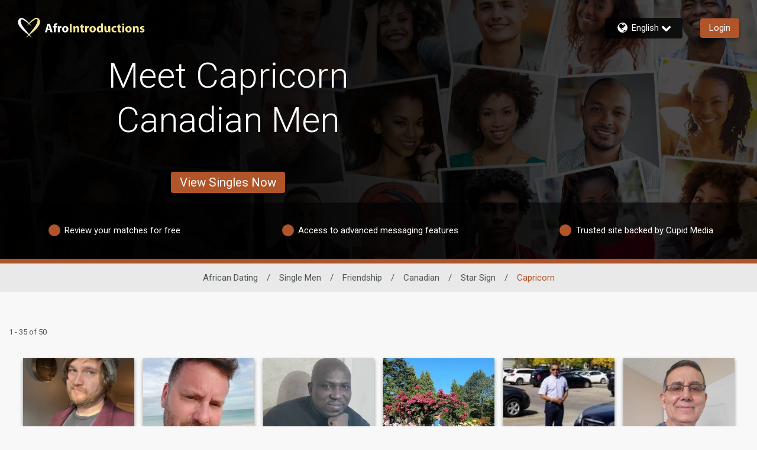

--- FILE ---
content_type: text/css
request_url: https://www.afrointroductions.com/assets/desktop/react-resources/bundle-AFR.css?cacheUid=1769773624562
body_size: 677
content:
:root {
  --rsdk-logo-width: 170px;
  --rsdk-logo-height: 20px;
  --rsdk-logo-width-tablet: 180px;
  --rsdk-accent: 38 18 0;
  --rsdk-header-search-text: 125 55 17;
  --rsdk-banner-top-background: 14 7 1;
  --rsdk-black-alpha-8: 0 0 0 / 80%;
  --rsdk-btn-bg-dark: 38 18 0;
  --rsdk-btn-bg-disabled: 0 0 0 / 25%;
  --rsdk-btn-bg-green: 112 187 70;
  --rsdk-legacy-green-lighten: 229 243 222;
  --rsdk-ch-title-color: 255 255 255;
  --rsdk-chat-primary-color: 176 84 42;
  --rsdk-dark-secondary-text-color: 121 124 126;
  --rsdk-dark-text-color: 80 86 86;
  --rsdk-discount-color: 239 41 23;
  --rsdk-error-color: 194 59 45;
  --rsdk-find-more-button-color: 255 255 255;
  --rsdk-focus-border-color: 18 159 234;
  --rsdk-header-background: 45 32 21;
  --rsdk-header-button-fill: 38 18 0;
  --rsdk-header-strip: 147 106 50;
  --rsdk-header-strip-text: 255 255 255;
  --rsdk-header-text-expanded: 147 58 16;
  --rsdk-input-value-color: 121 124 126;
  --rsdk-label-color: 86 86 86;
  --rsdk-legacy-accent: 125 55 17;
  --rsdk-legacy-accordion-bg-gray: 239 239 239;
  --rsdk-legacy-blue: 0 116 217;
  --rsdk-legacy-border-color: 209 209 209;
  --rsdk-legacy-border-gray: 204 204 204;
  --rsdk-legacy-burgundy: 130 41 41;
  --rsdk-legacy-checkbox-border: 140 140 140;
  --rsdk-legacy-gray-lighten: 224 224 224;
  --rsdk-legacy-green: 127 175 65;
  --rsdk-legacy-nav-arrow-grey: 161 158 158;
  --rsdk-legacy-header-circles-opacity: 1;
  --rsdk-legacy-header-circles-svg-highlight-opacity: 0.6;
  --rsdk-legacy-header-circles-svg-opacity: 0.3;
  --rsdk-legacy-header-color: 255 255 255;
  --rsdk-legacy-header-strip-color: 255 255 255;
  --rsdk-legacy-header-strip-svg-color: 255 255 255;
  --rsdk-legacy-highlight: 255 65 54 / 5%;
  --rsdk-legacy-light-burgundy: 233 194 198;
  --rsdk-legacy-nav-icon-opacity: 0.6;
  --rsdk-legacy-text-color: 50 50 50;
  --rsdk-light-grey: 233 233 233;
  --rsdk-menu-hover-bg: 247 247 247;
  --rsdk-menu-move-color: 49 59 89 / 5%;
  --rsdk-primary: 176 84 42;
  --rsdk-primary-alpha-05: 176 84 42 / 5%;
  --rsdk-questionnaire-title: 176 84 42;
  --rsdk-success-color: 127 175 65;
  --rsdk-table-hover: 255 253 248;
  --rsdk-theme-dark-color: 75 27 4;
  --rsdk-theme-light-color: 233 215 206;
  --rsdk-theme-secondary: 147 106 50;
  --rsdk-theme-secondary-text: 68 68 68;
  --rsdk-upgrade-page-bg: 248 248 248;
  --rsdk-header-color: 255 255 255;
  --rsdk-legacy-nav-fill: 255 255 255;
  --rsdk-legacy-header-badge-color: 255 255 255;
  --rsdk-legacy-nav-footer-color: 255 255 255;
  --rsdk-legacy-activity-count-badge: 45 32 21;
  --rsdk-legacy-header-circles: 125 55 17;
  --rsdk-legacy-header-circles-fill: 75 27 4;
  --rsdk-legacy-theme-badge: 176 84 42;
  --rsdk-legacy-body-font-color: 80 86 86;
  --rsdk-legacy-action-grey: 121 124 126;
  --rsdk-legacy-grey: 50 50 50;
  --rsdk-legacy-theme-logo-left: 255 255 255;
  --rsdk-legacy-theme-logo-right: 245 229 144;
  --rsdk-legacy-theme-logo-first-part: 255 255 255;
  --rsdk-legacy-theme-logo-second-part: 245 229 144;
  --rsdk-legacy-header-settings-fill: 255 255 255;
  --rsdk-legacy-footer-logo-first-part: 118 114 115;
  --rsdk-legacy-footer-logo-second-part: 148 41 35;
  --rsdk-legacy-header-strip-background-color: 176 84 42;
  --rsdk-upgrade-page-border-v1: 153 153 153;
  --rsdk-legacy-theme-primary: 176 84 42;
  --rsdk-legacy-warm-gray: 225 225 225;
  --rsdk-legacy-payment-theme-blue: 42 51 147;
  --rsdk-legacy-payment-theme-gold: 236 158 24;
  --rsdk-legacy-payment-theme-diamond: 0 0 0;
  --rsdk-legacy-payment-theme-platinum-background-color: 210 213 249;
  --rsdk-legacy-payment-theme-platinum: 42 51 147;
  --rsdk-legacy-payment-theme-gold-background-color: 249 234 152;
  --rsdk-legacy-payment-theme-diamond-background-color: 204 204 204;
  --rsdk-legacy-payment-theme-gold-accent: 220 188 12;
  --rsdk-legacy-theme-red-darken: 136 21 21;
  --rsdk-legacy-theme-red: 194 59 45;
  --rsdk-light-blue: 18 159 234;
  --rsdk-search-element-border: 213 225 233;
  --rsdk-search-element-checked-bg: 125 55 17;
  --rsdk-criteria-active-tab: 38 18 0;
  --rsdk-search-result-relaxed-color: 186 186 186;
  --rsdk-legacy-standard: 149 152 154;
  --rsdk-slider-background-color: 89 127 67;
  --rsdk-boost: 132 71 255;
  --rsdk-legacy-header-background-color: 38 18 0;
}


--- FILE ---
content_type: application/javascript
request_url: https://www.afrointroductions.com/i2OVFcYYC0Ij1/99N9D/XpuABd9hk/c3N5XX2tNzSrwS/WxUOJSAB/LFFdU/FIoOjwB
body_size: 179392
content:
(function(){if(typeof Array.prototype.entries!=='function'){Object.defineProperty(Array.prototype,'entries',{value:function(){var index=0;const array=this;return {next:function(){if(index<array.length){return {value:[index,array[index++]],done:false};}else{return {done:true};}},[Symbol.iterator]:function(){return this;}};},writable:true,configurable:true});}}());(function(){var mS;CN();ktW();sZW();var s3=function(){kD=(N.sjs_se_global_subkey?N.sjs_se_global_subkey.push(TZ):N.sjs_se_global_subkey=[TZ])&&N.sjs_se_global_subkey;};var OR=function(Bx,Gq){return Bx*Gq;};var ZR=function(){if(mS["Date"]["now"]&&typeof mS["Date"]["now"]()==='number'){return mS["Math"]["round"](mS["Date"]["now"]()/1000);}else{return mS["Math"]["round"](+new (mS["Date"])()/1000);}};var hM=function(){xD=["3LR9Y\fV[","XNN9","6F:^[P48E\x07CC^<W","SW","]G\x3f^\r\v","L4]","3XW\b","\\"," Y","L$LM<<S()Vx\bZ!\\<D\x00","0*N*8JY]:K","KNH<U","\x3fVE`!\\\x07_+","\r\v)]","\x00#A_G!nP.","e,","\n$)ANH!V\x07x:C\r","L%U]\"-V\x07","&M\x07[","Q\n!1X-9BI[\\\x07H<","*\\^>R\x07&-]JZjM\fNL","]]","\x00\n*[","<D)","v\nUM&8C\v3>\x40F]","U","\x00,R\x00","\x07H","DN\x07","I0Y6>JX\x40:W0L+","D/Gx\bG!QM","\f$|_]0","/{H","[\\2Pz8","E ^P%<D\x07","YG1Vk%8","M)R(vBE1","\x40BL&","[8o","4X $FG","8Nr",")AJE0]%R0Y","-_[\x406XWv]\x3fLYY!","<D\r\x3fJ","o[0C^8\x40ME9","X\x40","FMDML","\n.]","Q#+^","G\'\\Z\t-V\x07\x00$NEL",":h\f_DZ;_\tF\x3fT)5/IG.y\'VW",")MG[","=X\f)A_<F1\\","\f\"BNZ4^","G%\\C","-G\x00C",")`e","C\f","+R","<U\x00\r\f>J",">lm!","%AO^ZN4+E\v","3)|<4R\\KgEU","M0W[","4X\" Cn\x07L;M9W<Y\v","\tJY\x40:W","Z\x004\"F[E4MQ\'0R\n&\"NIL1","\x078[,*","q\x008FD","IJ","g<eUS-","*NBL1xL1V\f*I","=:FHd:MQ4/R\r","]<g\r8n_","\\\thI","tE","%\x40^\bf\fB\x07","h(]B\x07L\'fH,V\x07","","X\f9\\NF\"W","O%oR35T8JO","B+]",")MO\x40#\\\x07","#XX[","(\x40HD0W","!C","7B-MG","[0C;\x07(JE","\x40;]I","*","NA","J[",")M\x40]#PW5^\x07\x00\x00$NEL","B","UO`","<C!5hNy4KS0)^","Z0M%L6C\n\tI","!V\x00]8Y","6V]",":-CB\t4M[-\x07C(JX[ ZKyYN%[NH7U*C\x00)!8GuV\x07ZyCY)BL\'XR]yYN-]YPuVT-DS\x3f[\vH#\\U_P*\nN\f BL\'XQ,qS8GD\x07",">^0\x07","9LHZ&",".S","=VJ4R","ZR5V\x07%","8\x40]","\x00#AEJ!","V<.B.M4M","e\':3)JY2F;W]6Y","}F14","<F)K","O_<Z\x3fX","^<]V","IF\v","D<Wa","","XAg",".)_#B","8G","_\x00G\')]","^J8>_6>\x40[\b4U\x00[",".R\x00%ZF","6)fPe)WM9ak`b;`>r&7Y]\x40.","H[\x07\\Z<E","N\'<Y","\"\\y<87Q",".v\'\\[30X>FH=\x408PM6+c\n%AL"];};var IV=function(JO,Tv){return JO instanceof Tv;};var sv=function(){return ["\x6c\x65\x6e\x67\x74\x68","\x41\x72\x72\x61\x79","\x63\x6f\x6e\x73\x74\x72\x75\x63\x74\x6f\x72","\x6e\x75\x6d\x62\x65\x72"];};var ZZ=function(QF,lx){return QF>lx;};var HH=function(){return ["\x6c\x65\x6e\x67\x74\x68","\x41\x72\x72\x61\x79","\x63\x6f\x6e\x73\x74\x72\x75\x63\x74\x6f\x72","\x6e\x75\x6d\x62\x65\x72"];};var ED=function(Tq){var cM=['text','search','url','email','tel','number'];Tq=Tq["toLowerCase"]();if(cM["indexOf"](Tq)!==-1)return 0;else if(Tq==='password')return 1;else return 2;};var MH=function(TR){var mO=TR%4;if(mO===2)mO=3;var KT=42+mO;var KX;if(KT===42){KX=function KO(XU,VM){return XU*VM;};}else if(KT===43){KX=function GO(kq,wv){return kq+wv;};}else{KX=function Nx(zV,Hx){return zV-Hx;};}return KX;};var QU=function(){MD=["BwCM+M\x07(=l","\v\'%\r","1\t\r","","8&>3A3[*\t;!L","5","L","Q)[","\x00lU,\t=\r\'\x00JK*Z\v(W","[t\v^","\"2 |\f\\ Y\r,D!,","*\v\x3fZ(n;\x00","%3\x00[","\\\x07_\x00","%\n&G2[6","+\x07\b\v","![ x","Q\x00\t;\"","\r\f\b4\bF1M,\f9,","\t\x40 ]&\b\t>K*R","","F","V\r","","","a1\x00>8\\a\f\':","4G+M\v!\r","",",.=","L","1[","}K","","-2\nMl\'6\n\t&\n4\v",";","0Z M","2\n\\,P","","g","2IV","*\b4|,S\v","]$-","\x00>:A6","Ie\ri4=\r,P","^,M\x07","8\vM=q\b","Z","M+J","/\r\x3f\f\x40","\x00\x00","<\'3\tL","*\x002:\vL*o/fSN&d\"7(\b\bG)","J J","09\x00JA1[\b\vi\x00>\x00\b+QU\x07\x3f\r5\x00JIe","$|*K\r\'\b\'\"","0\t","{,2;8,$5Z P\n\v\r\x3f","%","*-=\x00","","5\x00\b]\"","G+H\n*\f0\v\rM!","!#I7[-\f;4\v\tQ","&\t\x40","H8TP","&_*,\b4\v](",";4","<4=A!J","q>I1WW-\fE","Q\v&\t4:\v[<P\r&9\v\fG","%\x00\\$L\v","\x00","\"\vZ1j\f\'","\r:\r3\fA1G\r\t,","\r!\x3f","","%4",")I&J/\f1,#\bM$J:\n=<",",\n5","2\rK.m,5$\nIW\t\v"," ","6","3$>]","\".q5.neh\x07\x00\v","EES",")>D)_N1<\b%E:D0YC","4>A([\x00&=\r\'\x00(A1M",">Z$"," \n0\tQ\tQ\r","#\x00L L\v\x07","<\"9","I1X\x07","G+U\v\f\b\'","#\n\x07k-_6",":8\x07D,JX\'\"",";","G7S","<\n[ K","m\v\t<\t,.ml\v,",":4\\-n\x00\x3f\f])_\t","\b","\r","I7[\x009\b,","\t \n","\n\r<\x00]1\n/,","\v,\t>","\v\v>\tI+","\x40p]h\\S","3/<",":M1n$=","OTGPJ=NaL%qYj:=T.~",":bxp9R #^l1","\t\vF\"K","\x07%\fMe}\t\r",";&\x00\bL7W8\n*8w#P","M",";<\nM\fJ\v","\t%","\x07=\fF1g","E0R","*\fM)l\b","Y\v#,\t4Q\r[\x3f&\vA+[","#\n]&J","#\\,S\v%\x00>8\\","6\x00a1[","*","*P<","\x070\v\tM)_\f","4<!1","\f\n=8+x\fP\b\x00=","","&","*(-8ZK\x00\t95","&\t9\b45\vQ\x00L","1*\x07\'>\b\v[","(&","\v,8M7n\b&\bL)[",".\f%","O J1\v$%"," `f_","KxVk","WLN","\n9\b0$I([","\t,\nk","\v\\-P","8Z$J\x07W:=JA6\x00G\'D>\x07\x00M&J","I+J\v","_$=\x00M","\x00=#0\bX$Z","I+Y\n","<\x00O1V","0X","2D[","\n,\n5([6_\t","\x07%4%X1W","\x3f\tE P","/-(#I([+\n\'"];};var rX=function(){return LT.apply(this,[OS,arguments]);};var KZ=function(Bt,DR){return Bt>>>DR|Bt<<32-DR;};var fj=function(dV,Yj){return dV===Yj;};var MF=function Dj(zb,mX){'use strict';var XH=Dj;switch(zb){case H:{var Fj=mX[bP];var fH=mX[sz];var Oc=mX[O0];kD.push(lZ);try{var Wj=kD.length;var C3=Db({});var TO;return TO=CV(M0,[mM()[xq(tj)](E3,Db(Db([])),kj,Zm),mM()[xq(Rx)].call(null,hU,jU,K3,mm),bX()[PR(wj)].call(null,lT,kj,xU,PO),Fj.call(fH,Oc)]),kD.pop(),TO;}catch(YF){kD.splice(LF(Wj,zx),Infinity,lZ);var Lq;return Lq=CV(M0,[mM()[xq(tj)].call(null,Rx,Db([]),kj,Zm),fj(typeof DT()[Jt(Nb)],pb([],[][[]]))?DT()[Jt(XF)](Ix,qR,Db(Db(rR)),qj,cV):DT()[Jt(YV)].call(null,QD,TM,DV,YR,zv),bX()[PR(wj)](lT,kj,xU,G3),YF]),kD.pop(),Lq;}kD.pop();}break;case C0:{var Zj=mX[bP];var fD=mX[sz];var FV=mX[O0];return Zj[fD]=FV;}break;case Gm:{var Jj=mX[bP];kD.push(BZ);var UR=mS[jT()[Ub(CZ)](sM,YN,YV,kO)](Jj);var KH=[];for(var Jv in UR)KH[jT()[Ub(zx)](qU,IK,kO,nZ)](Jv);KH[Jc()[FZ(FF)](Pz,Oq,TM)]();var AD;return AD=function EH(){kD.push(EX);for(;KH[fj(typeof mM()[xq(xj)],pb('',[][[]]))?mM()[xq(sx)].call(null,Db([]),tj,fV,qZ):mM()[xq(rR)](Db({}),lj,zx,qr)];){var mD=KH[dM()[WT(vU)](kj,rV,Rc,gn,hD,[Zv,zx])]();if(Pj(mD,UR)){var RV;return EH[mM()[xq(mq)](Db([]),hb,jc,VG)]=mD,EH[fj(typeof DT()[Jt(HR)],'undefined')?DT()[Jt(XF)](cT,DV,Db(Db({})),xV,mR):DT()[Jt(mq)](L0,cV,Rc,sx,cx)]=Db(zx),kD.pop(),RV=EH,RV;}}EH[DT()[Jt(mq)](L0,Jb,Db({}),sx,cx)]=Db(rR);var AF;return kD.pop(),AF=EH,AF;},kD.pop(),AD;}break;case Sm:{var tv=mX[bP];return typeof tv;}break;case OS:{return this;}break;case FK:{return this;}break;case pr:{return this;}break;case KK:{var wc=mX[bP];kD.push(RF);var t3;return t3=wc&&VZ(GF()[rb(zx)].call(null,hU,GR,hX,sH,mq,nH),typeof mS[OF()[hO(GR)].call(null,NR,MX)])&&fj(wc[Jc()[FZ(rR)](pD,T3,zT)],mS[OF()[hO(GR)](NR,MX)])&&A3(wc,mS[OF()[hO(GR)].apply(null,[NR,MX])][A3(typeof Ux()[FM(tj)],'undefined')?Ux()[FM(zx)].call(null,CX,F3):Ux()[FM(YR)].apply(null,[pR,OM])])?bX()[PR(YV)](Cj,Nb,XO,FF):typeof wc,kD.pop(),t3;}break;case TW:{var Wv=mX[bP];var Ob;kD.push(dv);return Ob=Wv&&VZ(GF()[rb(zx)](KD,GR,wH,sH,hU,LZ),typeof mS[OF()[hO(GR)](nO,MX)])&&fj(Wv[Jc()[FZ(rR)](HD,T3,FF)],mS[OF()[hO(GR)].apply(null,[nO,MX])])&&A3(Wv,mS[fj(typeof OF()[hO(mq)],'undefined')?OF()[hO(F3)](Yq,CU):OF()[hO(GR)].call(null,nO,MX)][Ux()[FM(zx)](Oj,F3)])?bX()[PR(YV)](UO,Nb,XO,sM):typeof Wv,kD.pop(),Ob;}break;case LG:{var RX=mX[bP];kD.push(RO);var TU;return TU=RX&&VZ(GF()[rb(zx)](cR,GR,hU,sH,Db({}),S3),typeof mS[OF()[hO(GR)].call(null,Pq,MX)])&&fj(RX[Jc()[FZ(rR)](FB,T3,Db(Db({})))],mS[OF()[hO(GR)](Pq,MX)])&&A3(RX,mS[OF()[hO(GR)](Pq,MX)][Ux()[FM(zx)].apply(null,[XI,F3])])?bX()[PR(YV)](Zs,Nb,XO,hb):typeof RX,kD.pop(),TU;}break;case sg:{kD.push(pA);this[DT()[Jt(mq)].call(null,Fd,hb,Kd,sx,cx)]=Db(rR);var bB=this[A3(typeof jT()[Ub(DV)],pb('',[][[]]))?jT()[Ub(ql)].call(null,B6,P9,jC,Db(Db(zx))):jT()[Ub(kj)](xs,A6,XO,Db(Db([])))][rR][OF()[hO(ql)].apply(null,[J2,TZ])];if(fj(DT()[Jt(YV)].apply(null,[pI,hD,RJ,YR,zv]),bB[fj(typeof mM()[xq(K5)],pb('',[][[]]))?mM()[xq(sx)](C7,KD,gC,qI):mM()[xq(tj)].apply(null,[qU,QQ,kj,k0])]))throw bB[A3(typeof bX()[PR(rR)],pb([],[][[]]))?bX()[PR(wj)].call(null,R5,kj,xU,wj):bX()[PR(kj)].call(null,M9,r7,H7,XF)];var fd;return fd=this[OC()[z7(ql)](mq,Rc,SJ,Il)],kD.pop(),fd;}break;case K1:{var S4=mX[bP];return typeof S4;}break;case qp:{var FI=mX[bP];return typeof FI;}break;case sp:{var LI;kD.push(Al);return LI=jT()[Ub(sM)](nZ,Z8,B6,SJ),kD.pop(),LI;}break;case PS:{var Xk=mX[bP];kD.push(N4);var hJ;return hJ=Xk&&VZ(GF()[rb(zx)].apply(null,[fI,GR,sM,sH,tk,rf]),typeof mS[fj(typeof OF()[hO(qU)],pb('',[][[]]))?OF()[hO(F3)](sJ,x2):OF()[hO(GR)].apply(null,[I7,MX])])&&fj(Xk[Jc()[FZ(rR)](k7,T3,sC)],mS[OF()[hO(GR)](I7,MX)])&&A3(Xk,mS[fj(typeof OF()[hO(XO)],pb('',[][[]]))?OF()[hO(F3)](Y5,Nf):OF()[hO(GR)](I7,MX)][Ux()[FM(zx)].call(null,dB,F3)])?bX()[PR(YV)](Xl,Nb,XO,Cs):typeof Xk,kD.pop(),hJ;}break;case FW:{var MJ=mX[bP];var wR=mX[sz];var TI=mX[O0];kD.push(CB);MJ[wR]=TI[mM()[xq(mq)].call(null,RJ,WI,jc,hs)];kD.pop();}break;case mG:{var W4=mX[bP];var Sk;kD.push(rs);return Sk=CV(M0,[DT()[Jt(wj)](GB,g2,W2,CZ,F6),W4]),kD.pop(),Sk;}break;}};var Pj=function(P7,rl){return P7 in rl;};var XJ=function(H9,mA){return H9>=mA;};var x6=function(AJ,m6){return AJ^m6;};var w7=function t7(tI,p4){'use strict';var k2=t7;switch(tI){case O0:{var g4=p4[bP];var dJ=p4[sz];var pJ=p4[O0];kD.push(fC);try{var xJ=kD.length;var QB=Db(Db(bP));var bk;return bk=CV(M0,[mM()[xq(tj)].apply(null,[WI,gf,kj,Zr]),fj(typeof mM()[xq(g2)],'undefined')?mM()[xq(sx)](qU,Rc,Z4,TB):mM()[xq(Rx)](hU,md,K3,GL),bX()[PR(wj)].apply(null,[R7,kj,xU,K5]),g4.call(dJ,pJ)]),kD.pop(),bk;}catch(SB){kD.splice(LF(xJ,zx),Infinity,fC);var Z5;return Z5=CV(M0,[fj(typeof mM()[xq(Oq)],pb('',[][[]]))?mM()[xq(sx)](Db(Db(zx)),PO,rJ,mB):mM()[xq(tj)](YV,Db(Db(rR)),kj,Zr),DT()[Jt(YV)](L8,hb,Db(Db(zx)),YR,zv),bX()[PR(wj)].apply(null,[R7,kj,xU,Zv]),SB]),kD.pop(),Z5;}kD.pop();}break;case vK:{return this;}break;case Fg:{var AQ=p4[bP];kD.push(bQ);var F4;return F4=CV(M0,[A3(typeof DT()[Jt(F3)],'undefined')?DT()[Jt(wj)].apply(null,[MI,Kd,nZ,CZ,F6]):DT()[Jt(XF)](z5,CZ,ql,Ul,dQ),AQ]),kD.pop(),F4;}break;case cL:{return this;}break;case UW:{return this;}break;case rN:{kD.push(E8);var V8;return V8=jT()[Ub(sM)].call(null,nZ,fp,Zv,Cs),kD.pop(),V8;}break;case kt:{var TQ=p4[bP];kD.push(D4);var W6=mS[jT()[Ub(CZ)](sM,TS,cV,zx)](TQ);var Pl=[];for(var sd in W6)Pl[jT()[Ub(zx)](qU,j1,YV,K5)](sd);Pl[Jc()[FZ(FF)](c0,Oq,DC)]();var O4;return O4=function DI(){kD.push(vJ);for(;Pl[mM()[xq(rR)](fI,xj,zx,HP)];){var Bk=Pl[dM()[WT(vU)](kj,zd,K3,rQ,gf,[Zv,zx])]();if(Pj(Bk,W6)){var H2;return DI[mM()[xq(mq)](Db(rR),tk,jc,c5)]=Bk,DI[fj(typeof DT()[Jt(k8)],pb([],[][[]]))?DT()[Jt(XF)](f7,Jb,tk,l8,ld):DT()[Jt(mq)](QR,wj,mC,sx,cx)]=Db(N[bX()[PR(F3)](n2,HR,fk,ql)]()),kD.pop(),H2=DI,H2;}}DI[DT()[Jt(mq)](QR,zT,Db(Db(rR)),sx,cx)]=Db(rR);var mf;return kD.pop(),mf=DI,mf;},kD.pop(),O4;}break;case KS:{kD.push(n9);this[DT()[Jt(mq)](zS,nZ,G6,sx,cx)]=Db(NJ[zx]);var SC=this[fj(typeof jT()[Ub(ql)],pb('',[][[]]))?jT()[Ub(kj)](tB,dd,rR,rR):jT()[Ub(ql)].call(null,B6,Kz,XB,tj)][rR][OF()[hO(ql)](L0,TZ)];if(fj(DT()[Jt(YV)](Pm,zT,W8,YR,zv),SC[mM()[xq(tj)](hD,jC,kj,SG)]))throw SC[bX()[PR(wj)](EK,kj,xU,F3)];var sA;return sA=this[OC()[z7(ql)](B6,E4,SJ,kr)],kD.pop(),sA;}break;case sg:{var F8=p4[bP];var xd;kD.push(A7);return xd=F8&&VZ(GF()[rb(zx)](hb,GR,tk,sH,D2,Nl),typeof mS[OF()[hO(GR)](q8,MX)])&&fj(F8[fj(typeof Jc()[FZ(jU)],pb([],[][[]]))?Jc()[FZ(qU)].apply(null,[Gf,As,hD]):Jc()[FZ(rR)](kC,T3,Db({}))],mS[OF()[hO(GR)].apply(null,[q8,MX])])&&A3(F8,mS[A3(typeof OF()[hO(cR)],'undefined')?OF()[hO(GR)].apply(null,[q8,MX]):OF()[hO(F3)](K9,zB)][Ux()[FM(zx)](LJ,F3)])?fj(typeof bX()[PR(LC)],'undefined')?bX()[PR(kj)].apply(null,[SA,RQ,qU,sC]):bX()[PR(YV)](lZ,Nb,XO,D2):typeof F8,kD.pop(),xd;}break;case H:{var q7=p4[bP];return typeof q7;}break;case cG:{var ZQ=p4[bP];var Vk=p4[sz];var kJ=p4[O0];kD.push(Nk);ZQ[Vk]=kJ[mM()[xq(mq)].apply(null,[E3,YV,jc,nJ])];kD.pop();}break;case C0:{var x4=p4[bP];var hA=p4[sz];var R8=p4[O0];return x4[hA]=R8;}break;case hL:{var fl=p4[bP];var lC=p4[sz];var BC=p4[O0];kD.push(d8);try{var Qs=kD.length;var Hk=Db([]);var Bl;return Bl=CV(M0,[mM()[xq(tj)].call(null,vU,Db(Db(rR)),kj,QY),mM()[xq(Rx)].call(null,G6,Db(zx),K3,Vm),bX()[PR(wj)].apply(null,[UK,kj,xU,cR]),fl.call(lC,BC)]),kD.pop(),Bl;}catch(WQ){kD.splice(LF(Qs,zx),Infinity,d8);var H6;return H6=CV(M0,[mM()[xq(tj)](bA,W2,kj,QY),DT()[Jt(YV)](lm,Rc,B6,YR,zv),bX()[PR(wj)].call(null,UK,kj,xU,LC),WQ]),kD.pop(),H6;}kD.pop();}break;case WS:{return this;}break;case GS:{var UJ=p4[bP];var L9;kD.push(N7);return L9=CV(M0,[DT()[Jt(wj)].call(null,wA,QQ,SJ,CZ,F6),UJ]),kD.pop(),L9;}break;case JS:{return this;}break;case nr:{return this;}break;}};var VZ=function(YJ,YA){return YJ==YA;};var c2=function(NQ){try{if(NQ!=null&&!mS["isNaN"](NQ)){var U5=mS["parseFloat"](NQ);if(!mS["isNaN"](U5)){return U5["toFixed"](2);}}}catch(xf){}return -1;};var kI=function(A5,A2){return A5%A2;};var D6=function HJ(Vs,nk){'use strict';var G4=HJ;switch(Vs){case Qt:{var Q5=nk[bP];kD.push(k6);if(mS[Jc()[FZ(PO)].apply(null,[fp,QQ,rR])][OF()[hO(MX)](w2,K3)](Q5)){var lJ;return kD.pop(),lJ=Q5,lJ;}kD.pop();}break;case Fg:{var qs=nk[bP];return qs;}break;case sp:{kD.push(hD);if(Db(Pj(Ux()[FM(C7)](X0,bA),mS[Ux()[FM(Zv)].call(null,OI,XB)]))){var CA;return kD.pop(),CA=null,CA;}var F2=mS[A3(typeof Ux()[FM(hX)],'undefined')?Ux()[FM(Zv)].apply(null,[OI,XB]):Ux()[FM(YR)](S7,Td)][Ux()[FM(C7)](X0,bA)];var KB=F2[fj(typeof Jc()[FZ(kO)],pb([],[][[]]))?Jc()[FZ(qU)](MI,UO,MC):Jc()[FZ(mk)](q6,tA,C6)];var Z9=F2[A3(typeof GF()[rb(zx)],pb([],[][[]]))?GF()[rb(LC)](qR,kj,tQ,f7,LB,V9):GF()[rb(Nb)](jC,pC,Db([]),Cl,DC,XO)];var Ls=F2[fj(typeof mM()[xq(XF)],pb([],[][[]]))?mM()[xq(sx)](Rc,U7,Hf,hQ):mM()[xq(tj)](XF,kO,kj,x8)];var p6;return p6=[KB,fj(Z9,N[fj(typeof Ux()[FM(W8)],'undefined')?Ux()[FM(YR)](xQ,XC):Ux()[FM(k8)](kA,K3)]())?rR:ZZ(Z9,rR)?v7(zx):v7(HR),Ls||jT()[Ub(sC)](Yl,Jl,Db(zx),LB)],kD.pop(),p6;}break;case Dz:{var DB={};var J8={};kD.push(BA);try{var AI=kD.length;var Nd=Db([]);var Sd=new (mS[Ux()[FM(Wl)].call(null,UC,Cs)])(N[Ux()[FM(k8)].apply(null,[Pk,K3])](),rR)[DT()[Jt(MA)].apply(null,[nd,g2,hU,XF,c4])](OC()[z7(W8)](W2,r5,zx,s2));var n6=Sd[jT()[Ub(cV)](hU,I9,KD,HR)](fj(typeof mM()[xq(E4)],pb([],[][[]]))?mM()[xq(sx)](PO,Db(Db([])),LB,Jk):mM()[xq(KD)].apply(null,[jC,G3,qR,Ed]));var cB=Sd[Ux()[FM(X2)].call(null,ZJ,gf)](n6[A3(typeof jT()[Ub(Wl)],pb('',[][[]]))?jT()[Ub(tk)].apply(null,[MB,c8,Db(Db({})),g2]):jT()[Ub(kj)](g8,QQ,xs,wl)]);var B5=Sd[Ux()[FM(X2)](ZJ,gf)](n6[OF()[hO(wH)](K7,X2)]);DB=CV(M0,[jT()[Ub(hU)].apply(null,[MA,NC,MB,Db(Db(zx))]),cB,A3(typeof mM()[xq(D2)],'undefined')?mM()[xq(sC)](mq,kO,hU,Q2):mM()[xq(sx)](FF,tk,j5,FC),B5]);var Xf=new (mS[Ux()[FM(Wl)](UC,Cs)])(rR,rR)[DT()[Jt(MA)].call(null,nd,Jb,Db(rR),XF,c4)](Ux()[FM(m7)](ck,tj));var TA=Xf[A3(typeof jT()[Ub(T9)],'undefined')?jT()[Ub(cV)](hU,I9,Cs,HR):jT()[Ub(kj)].apply(null,[A8,lA,Db(Db([])),cR])](mM()[xq(KD)](Db(Db(zx)),Db([]),qR,Ed));var I6=Xf[Ux()[FM(X2)].call(null,ZJ,gf)](TA[jT()[Ub(tk)](MB,c8,hX,fI)]);var S6=Xf[Ux()[FM(X2)].call(null,ZJ,gf)](TA[OF()[hO(wH)].apply(null,[K7,X2])]);J8=CV(M0,[DT()[Jt(mC)].apply(null,[j7,xs,U7,CZ,tQ]),I6,dM()[WT(DV)].apply(null,[YV,WI,YR,V5,gf,Yl]),S6]);}finally{kD.splice(LF(AI,zx),Infinity,BA);var T2;return T2=CV(M0,[A3(typeof OC()[z7(CZ)],'undefined')?OC()[z7(cV)].call(null,U7,Y2,p2,sB):OC()[z7(wj)].apply(null,[W8,G8,YB,vA]),DB[jT()[Ub(hU)].call(null,MA,NC,C7,Db({}))]||null,dM()[WT(MA)].apply(null,[wj,C7,md,nd,jC,lI]),DB[mM()[xq(sC)](rR,K5,hU,Q2)]||null,OF()[hO(C7)].apply(null,[Pd,Rd]),J8[DT()[Jt(mC)](j7,md,Db(rR),CZ,tQ)]||null,OC()[z7(tk)](Db(Db([])),rR,E7,x8),J8[dM()[WT(DV)](YV,Db(rR),GR,V5,mC,Yl)]||null]),kD.pop(),T2;}kD.pop();}break;case pt:{var b7=nk[bP];kD.push(YB);if(fj([jT()[Ub(E4)].call(null,wl,hR,Db([]),tA),A3(typeof Jc()[FZ(sM)],'undefined')?Jc()[FZ(EI)].apply(null,[qA,F3,YV]):Jc()[FZ(qU)].apply(null,[ZA,h9,ql]),mM()[xq(Jb)](rR,zx,mR,wg)][mM()[xq(bs)](DV,QQ,E3,FS)](b7[mM()[xq(E4)](k8,qU,M2,vJ)][Ux()[FM(cV)](pm,MA)]),v7(zx))){kD.pop();return;}mS[GF()[rb(lj)](Rx,XF,Db(rR),II,vd,ls)](function(){kD.push(GJ);var K2=Db(sz);try{var IA=kD.length;var r9=Db(Db(bP));if(Db(K2)&&b7[mM()[xq(E4)].apply(null,[lj,Cs,M2,WG])]&&(b7[mM()[xq(E4)].call(null,LB,wj,M2,WG)][fj(typeof jT()[Ub(qR)],pb([],[][[]]))?jT()[Ub(kj)].apply(null,[HB,j8,Rc,jc]):jT()[Ub(Kd)].apply(null,[YI,hr,Db([]),G3])](OC()[z7(gk)](Db(zx),T9,MC,FS))||b7[mM()[xq(E4)](Db(zx),D2,M2,WG)][jT()[Ub(Kd)].apply(null,[YI,hr,Gk,T9])](bX()[PR(MA)](hQ,YV,vU,zx)))){K2=Db(Db([]));}}catch(p5){kD.splice(LF(IA,zx),Infinity,GJ);b7[A3(typeof mM()[xq(sC)],'undefined')?mM()[xq(E4)](T9,W8,M2,WG):mM()[xq(sx)].call(null,Db(Db({})),bA,pQ,l7)][OF()[hO(Cd)](JY,sH)](new (mS[Ux()[FM(LQ)].apply(null,[XP,QA])])(fj(typeof Jc()[FZ(G8)],'undefined')?Jc()[FZ(qU)](S9,hb,XO):Jc()[FZ(AC)](x8,mC,tQ),CV(M0,[bX()[PR(Rx)](rp,CZ,Zl,Rx),Db(bP),A3(typeof mM()[xq(n7)],pb('',[][[]]))?mM()[xq(K3)].call(null,LC,KD,jl,Ym):mM()[xq(sx)].call(null,md,r5,cJ,Ws),Db(Db(bP)),jT()[Ub(Cs)](E7,l0,tk,LB),Db(bP)])));}if(Db(K2)&&fj(b7[GF()[rb(vd)](Kd,YV,Db(zx),Gd,qR,bG)],Jc()[FZ(Wl)].call(null,gz,Uk,hD))){K2=Db(bP);}if(K2){b7[mM()[xq(E4)].call(null,nZ,xj,M2,WG)][OF()[hO(Cd)].apply(null,[JY,sH])](new (mS[Ux()[FM(LQ)].call(null,XP,QA)])(A3(typeof jT()[Ub(G6)],pb('',[][[]]))?jT()[Ub(Y2)].call(null,K3,Mt,Jb,rV):jT()[Ub(kj)].apply(null,[g9,B2,Db(zx),Db(zx)]),CV(M0,[bX()[PR(Rx)](rp,CZ,Zl,G6),Db(Db({})),mM()[xq(K3)].apply(null,[kO,Jb,jl,Ym]),Db([]),jT()[Ub(Cs)].apply(null,[E7,l0,U7,CZ]),Db(Db([]))])));}kD.pop();},rR);kD.pop();}break;case hL:{kD.push(q4);throw new (mS[fj(typeof OF()[hO(U7)],pb([],[][[]]))?OF()[hO(F3)](Pq,Gl):OF()[hO(mq)].apply(null,[c8,Uk])])(OC()[z7(WI)].apply(null,[tj,CZ,W2,CI]));}break;case M0:{var G5=nk[bP];var Z7=nk[sz];kD.push(GI);if(VZ(Z7,null)||ZZ(Z7,G5[mM()[xq(rR)].call(null,W2,F3,zx,ss)]))Z7=G5[mM()[xq(rR)].call(null,xs,W2,zx,ss)];for(var YQ=rR,VI=new (mS[Jc()[FZ(PO)].apply(null,[NL,QQ,gk])])(Z7);Ak(YQ,Z7);YQ++)VI[YQ]=G5[YQ];var OB;return kD.pop(),OB=VI,OB;}break;case FK:{var Ef=nk[bP];var Bs=nk[sz];kD.push(nC);var T5=VZ(null,Ef)?null:j4(GF()[rb(rR)].call(null,tA,YV,G8,P6,YR,GC),typeof mS[OF()[hO(GR)](R2,MX)])&&Ef[mS[OF()[hO(GR)].call(null,R2,MX)][dM()[WT(YV)](GR,jC,Db([]),LA,GR,wJ)]]||Ef[OF()[hO(SJ)](FQ,zT)];if(j4(null,T5)){var EJ,G9,l2,JB,T7=[],f9=Db(rR),O9=Db(zx);try{var Yd=kD.length;var nA=Db(sz);if(l2=(T5=T5.call(Ef))[OF()[hO(MA)](fr,pC)],fj(rR,Bs)){if(A3(mS[jT()[Ub(CZ)].apply(null,[sM,vC,xs,Db(Db(zx))])](T5),T5)){nA=Db(bP);return;}f9=Db(N[bX()[PR(F3)](bI,HR,fk,md)]());}else for(;Db(f9=(EJ=l2.call(T5))[DT()[Jt(mq)](r4,qR,gk,sx,cx)])&&(T7[jT()[Ub(zx)](qU,F,Db(Db(zx)),Db({}))](EJ[mM()[xq(mq)](Rx,MX,jc,Ll)]),A3(T7[mM()[xq(rR)](Db(Db([])),YR,zx,L8)],Bs));f9=Db(rR));}catch(J7){O9=Db(rR),G9=J7;}finally{kD.splice(LF(Yd,zx),Infinity,nC);try{var UQ=kD.length;var vQ=Db([]);if(Db(f9)&&j4(null,T5[jT()[Ub(DV)].call(null,Cd,cP,WI,Db(zx))])&&(JB=T5[jT()[Ub(DV)].call(null,Cd,cP,jc,E4)](),A3(mS[A3(typeof jT()[Ub(m7)],pb([],[][[]]))?jT()[Ub(CZ)](sM,vC,MX,wl):jT()[Ub(kj)](Ek,K3,jC,X2)](JB),JB))){vQ=Db(Db([]));return;}}finally{kD.splice(LF(UQ,zx),Infinity,nC);if(vQ){kD.pop();}if(O9)throw G9;}if(nA){kD.pop();}}var Us;return kD.pop(),Us=T7,Us;}kD.pop();}break;case fg:{var M8=nk[bP];kD.push(jA);if(mS[Jc()[FZ(PO)](zP,QQ,Oq)][OF()[hO(MX)](C9,K3)](M8)){var ps;return kD.pop(),ps=M8,ps;}kD.pop();}break;case J1:{var x5=nk[bP];kD.push(OJ);var Qf;return Qf=mS[A3(typeof jT()[Ub(SJ)],pb('',[][[]]))?jT()[Ub(CZ)](sM,E2,tj,MA):jT()[Ub(kj)](Tf,t8,Db(Db([])),Db(Db(zx)))][jT()[Ub(FF)].apply(null,[rR,RF,C6,cR])](x5)[Ux()[FM(W2)](O2,wj)](function(gl){return x5[gl];})[rR],kD.pop(),Qf;}break;case sg:{var zl=nk[bP];kD.push(Vl);var RA=zl[Ux()[FM(W2)](Pd,wj)](function(x5){return HJ.apply(this,[J1,arguments]);});var VJ;return VJ=RA[OC()[z7(mq)](Db(Db([])),X2,kj,sJ)](OC()[z7(sM)](tQ,Db(Db([])),K5,cC)),kD.pop(),VJ;}break;case tp:{kD.push(WI);try{var hC=kD.length;var L2=Db({});var zJ=pb(pb(pb(pb(pb(pb(pb(pb(pb(pb(pb(pb(pb(pb(pb(pb(pb(pb(pb(pb(pb(pb(pb(pb(mS[mM()[xq(T9)](fI,C7,Wl,tW)](mS[Ux()[FM(Zv)].call(null,MQ,XB)][OF()[hO(cx)](s9,xU)]),Od(mS[mM()[xq(T9)].apply(null,[Db([]),Rc,Wl,tW])](mS[Ux()[FM(Zv)](MQ,XB)][OF()[hO(CC)].call(null,vA,qQ)]),NJ[PO])),Od(mS[mM()[xq(T9)](jU,E4,Wl,tW)](mS[Ux()[FM(Zv)](MQ,XB)][bX()[PR(MB)].apply(null,[b6,YV,P6,K3])]),HR)),Od(mS[mM()[xq(T9)](Db(rR),hb,Wl,tW)](mS[Ux()[FM(Zv)].apply(null,[MQ,XB])][bX()[PR(K5)](Cl,CZ,Kl,C6)]),NJ[wj])),Od(mS[mM()[xq(T9)](jU,tk,Wl,tW)](mS[Ux()[FM(GR)].call(null,k5,qR)][fj(typeof mM()[xq(lI)],pb([],[][[]]))?mM()[xq(sx)](PO,hU,nl,p9):mM()[xq(CC)](Db(Db(rR)),SJ,tB,zQ)]),sx)),Od(mS[A3(typeof mM()[xq(wl)],'undefined')?mM()[xq(T9)].call(null,g2,W2,Wl,tW):mM()[xq(sx)].call(null,Rx,qR,NI,BA)](mS[Ux()[FM(Zv)].call(null,MQ,XB)][fj(typeof mM()[xq(D2)],'undefined')?mM()[xq(sx)].apply(null,[FF,r5,Uk,X8]):mM()[xq(O6)](Db(Db({})),bs,WJ,Wk)]),YR)),Od(mS[mM()[xq(T9)](Db(Db(zx)),kj,Wl,tW)](mS[Ux()[FM(Zv)](MQ,XB)][Jc()[FZ(WJ)](Td,V9,cV)]),Nb)),Od(mS[mM()[xq(T9)](Db(Db(zx)),zT,Wl,tW)](mS[Ux()[FM(Zv)](MQ,XB)][mM()[xq(MX)].apply(null,[mq,vd,jU,BI])]),CZ)),Od(mS[mM()[xq(T9)](XF,rR,Wl,tW)](mS[A3(typeof Ux()[FM(K3)],pb('',[][[]]))?Ux()[FM(Zv)].apply(null,[MQ,XB]):Ux()[FM(YR)](bs,BB)][DT()[Jt(qU)].apply(null,[UB,F3,Db(Db(rR)),mq,L4])]),NJ[vU])),Od(mS[mM()[xq(T9)](xs,K5,Wl,tW)](mS[Ux()[FM(Zv)](MQ,XB)][Jc()[FZ(TZ)](l5,xs,T9)]),NJ[T9])),Od(mS[mM()[xq(T9)].apply(null,[zd,D2,Wl,tW])](mS[Ux()[FM(Zv)].apply(null,[MQ,XB])][A3(typeof jT()[Ub(kj)],pb([],[][[]]))?jT()[Ub(G2)].apply(null,[U7,U4,WI,G6]):jT()[Ub(kj)](D9,xI,Db(Db(zx)),B6)]),XF)),Od(mS[mM()[xq(T9)].call(null,rV,Db(rR),Wl,tW)](mS[A3(typeof Ux()[FM(kO)],'undefined')?Ux()[FM(Zv)].apply(null,[MQ,XB]):Ux()[FM(YR)].call(null,qB,MX)][fj(typeof OF()[hO(zx)],'undefined')?OF()[hO(F3)](Ad,fk):OF()[hO(O6)](sl,XB)]),NJ[bA])),Od(mS[A3(typeof mM()[xq(Bd)],'undefined')?mM()[xq(T9)](Db(Db(rR)),jU,Wl,tW):mM()[xq(sx)](MB,wl,v6,L7)](mS[Ux()[FM(Zv)].call(null,MQ,XB)][OC()[z7(YI)](RJ,LB,T3,lZ)]),mq)),Od(mS[A3(typeof mM()[xq(tA)],pb('',[][[]]))?mM()[xq(T9)].apply(null,[G3,nZ,Wl,tW]):mM()[xq(sx)](Db(Db(rR)),k8,qJ,BI)](mS[Ux()[FM(Zv)].apply(null,[MQ,XB])][OC()[z7(Zd)](zd,XB,M2,Ek)]),NJ[E3])),Od(mS[mM()[xq(T9)].call(null,wj,Db(Db({})),Wl,tW)](mS[Ux()[FM(Zv)](MQ,XB)][Jc()[FZ(X6)].apply(null,[EQ,pC,Cs])]),vU)),Od(mS[fj(typeof mM()[xq(C6)],pb([],[][[]]))?mM()[xq(sx)](nZ,vd,j8,D7):mM()[xq(T9)](FF,U7,Wl,tW)](mS[Ux()[FM(Zv)].apply(null,[MQ,XB])][mM()[xq(xk)](qU,Zv,ld,R5)]),F3)),Od(mS[mM()[xq(T9)](bA,ql,Wl,tW)](mS[Ux()[FM(Zv)].apply(null,[MQ,XB])][OC()[z7(pC)].call(null,U7,hD,YV,p7)]),qU)),Od(mS[mM()[xq(T9)](bA,Jb,Wl,tW)](mS[Ux()[FM(Zv)](MQ,XB)][bX()[PR(Zv)](v8,F3,rk,wj)]),xj)),Od(mS[A3(typeof mM()[xq(Y2)],'undefined')?mM()[xq(T9)].apply(null,[Nb,MB,Wl,tW]):mM()[xq(sx)].call(null,r5,vU,K6,z2)](mS[Ux()[FM(Zv)].apply(null,[MQ,XB])][Ux()[FM(Hl)].apply(null,[rk,N6])]),G3)),Od(mS[A3(typeof mM()[xq(xs)],pb('',[][[]]))?mM()[xq(T9)].call(null,MB,RJ,Wl,tW):mM()[xq(sx)](wH,md,mQ,dQ)](mS[Ux()[FM(Zv)](MQ,XB)][jT()[Ub(MC)].apply(null,[G6,Ud,MC,hD])]),NJ[J6])),Od(mS[A3(typeof mM()[xq(xk)],pb([],[][[]]))?mM()[xq(T9)](E3,Db(Db(zx)),Wl,tW):mM()[xq(sx)](KD,wj,xA,QJ)](mS[Ux()[FM(Zv)].call(null,MQ,XB)][jT()[Ub(E7)](mk,I2,wH,xs)]),k8)),Od(mS[mM()[xq(T9)].apply(null,[vU,WI,Wl,tW])](mS[Ux()[FM(Zv)](MQ,XB)][dM()[WT(U7)](xj,DC,kj,I2,M2,Fs)]),LC)),Od(mS[fj(typeof mM()[xq(ql)],pb('',[][[]]))?mM()[xq(sx)].call(null,jC,tj,pk,KA):mM()[xq(T9)].apply(null,[M2,YR,Wl,tW])](mS[Ux()[FM(Zv)].call(null,MQ,XB)][GF()[rb(tQ)](hD,XO,g2,rR,RJ,I2)]),XO)),Od(mS[mM()[xq(T9)](J6,Db(zx),Wl,tW)](mS[Ux()[FM(vd)](Uf,Zd)][Jc()[FZ(mq)](Ik,Y2,W8)]),lj)),Od(mS[mM()[xq(T9)].call(null,Cs,lj,Wl,tW)](mS[Ux()[FM(GR)](k5,qR)][jT()[Ub(p2)](G3,AK,C7,jc)]),vd));var j2;return kD.pop(),j2=zJ,j2;}catch(ff){kD.splice(LF(hC,zx),Infinity,WI);var tC;return kD.pop(),tC=rR,tC;}kD.pop();}break;case It:{kD.push(fQ);var SQ=mS[OC()[z7(Nb)].call(null,Db(Db(zx)),Db(Db(zx)),sC,RS)][bX()[PR(DV)](U4,qU,pI,GR)]?zx:NJ[zx];var T8=mS[OC()[z7(Nb)](vU,kj,sC,RS)][GF()[rb(Rc)](sx,vU,E3,LC,zT,H4)]?zx:rR;var PA=mS[OC()[z7(Nb)](M2,D2,sC,RS)][OF()[hO(OJ)](h8,hl)]?zx:rR;var C5=mS[OC()[z7(Nb)](Db(Db([])),C6,sC,RS)][dM()[WT(fI)](sx,bA,F3,qC,zx,rB)]?zx:rR;var cl=mS[OC()[z7(Nb)].apply(null,[wl,g2,sC,RS])][OF()[hO(LQ)].call(null,cN,T9)]?zx:rR;var ms=mS[fj(typeof OC()[z7(N6)],pb('',[][[]]))?OC()[z7(wj)](Db(Db([])),lj,bQ,AC):OC()[z7(Nb)](fI,sC,sC,RS)][OC()[z7(sC)].apply(null,[GR,ql,tk,XS])]?zx:rR;var gQ=mS[OC()[z7(Nb)](jc,W2,sC,RS)][fj(typeof OF()[hO(M2)],pb('',[][[]]))?OF()[hO(F3)](U6,f2):OF()[hO(Zd)](Ud,CU)]?NJ[PO]:rR;var FA=mS[A3(typeof OC()[z7(Uk)],'undefined')?OC()[z7(Nb)](TM,Db(Db([])),sC,RS):OC()[z7(wj)](TM,Rx,IR,dA)][Ux()[FM(EC)](sl,Gd)]?zx:rR;var r2=mS[OC()[z7(Nb)](X2,TM,sC,RS)][A3(typeof OF()[hO(T3)],'undefined')?OF()[hO(WI)](RF,Kd):OF()[hO(F3)](rC,ck)]?NJ[PO]:NJ[zx];var vl=mS[OC()[z7(bs)](ql,Db({}),cR,zW)][Ux()[FM(zx)].call(null,S8,F3)].bind?zx:rR;var vk=mS[fj(typeof OC()[z7(CU)],pb([],[][[]]))?OC()[z7(wj)].call(null,zd,bs,Zf,m8):OC()[z7(Nb)](md,Db(zx),sC,RS)][Ux()[FM(cf)].apply(null,[pN,wH])]?zx:rR;var n4=mS[OC()[z7(Nb)].apply(null,[fI,X2,sC,RS])][GF()[rb(U7)](wj,mq,zT,QA,kj,N8)]?zx:NJ[zx];var v9;var ws;try{var sI=kD.length;var IQ=Db([]);v9=mS[fj(typeof OC()[z7(wj)],'undefined')?OC()[z7(wj)].apply(null,[jc,Kd,R9,rk]):OC()[z7(Nb)](Db(Db({})),sx,sC,RS)][OF()[hO(M6)].call(null,q6,RJ)]?zx:rR;}catch(Ms){kD.splice(LF(sI,zx),Infinity,fQ);v9=rR;}try{var nI=kD.length;var Md=Db(Db(bP));ws=mS[OC()[z7(Nb)](G3,Zv,sC,RS)][A3(typeof mM()[xq(xU)],pb('',[][[]]))?mM()[xq(qQ)](kj,bA,bs,JJ):mM()[xq(sx)].apply(null,[fI,Gk,Ts,lQ])]?zx:rR;}catch(G7){kD.splice(LF(nI,zx),Infinity,fQ);ws=N[Ux()[FM(k8)](kf,K3)]();}var dl;return kD.pop(),dl=pb(pb(pb(pb(pb(pb(pb(pb(pb(pb(pb(pb(pb(SQ,Od(T8,zx)),Od(PA,HR)),Od(C5,NJ[wj])),Od(cl,NJ[HR])),Od(ms,YR)),Od(gQ,Nb)),Od(FA,CZ)),Od(v9,GR)),Od(ws,YV)),Od(r2,NJ[zT])),Od(vl,wj)),Od(vk,mq)),Od(n4,PO)),dl;}break;case zm:{var z4=nk[bP];kD.push(n8);var d7=OC()[z7(zx)].apply(null,[C6,G8,gk,Dd]);var kQ=OC()[z7(OJ)].call(null,sC,kj,jc,zt);var dI=rR;var gB=z4[mM()[xq(G2)](xj,Db(Db({})),vU,X8)]();while(Ak(dI,gB[fj(typeof mM()[xq(G2)],pb([],[][[]]))?mM()[xq(sx)].apply(null,[Db(Db({})),Db(Db([])),B9,lZ]):mM()[xq(rR)](M2,Jb,zx,QI)])){if(XJ(kQ[A3(typeof mM()[xq(sx)],pb([],[][[]]))?mM()[xq(bs)].apply(null,[tj,xs,E3,O1]):mM()[xq(sx)].apply(null,[gf,Rc,jB,NR])](gB[Ux()[FM(Nb)](T0,gk)](dI)),rR)||XJ(kQ[mM()[xq(bs)].call(null,Db(Db(rR)),Db([]),E3,O1)](gB[Ux()[FM(Nb)](T0,gk)](pb(dI,zx))),NJ[zx])){d7+=zx;}else{d7+=rR;}dI=pb(dI,HR);}var Vd;return kD.pop(),Vd=d7,Vd;}break;case Kr:{var AA;var YC;var Y4;kD.push(Ok);for(AA=NJ[zx];Ak(AA,nk[fj(typeof mM()[xq(sH)],pb([],[][[]]))?mM()[xq(sx)].call(null,SJ,X2,rI,q2):mM()[xq(rR)](qU,PO,zx,P1)]);AA+=zx){Y4=nk[AA];}YC=Y4[OC()[z7(jl)](Nb,Db(Db(zx)),XO,vW)]();if(mS[OC()[z7(Nb)](T3,mq,sC,jO)].bmak[dM()[WT(J6)](PO,rV,GR,rQ,LC,WI)][YC]){mS[OC()[z7(Nb)].apply(null,[K3,G3,sC,jO])].bmak[dM()[WT(J6)](PO,wl,mC,rQ,SJ,WI)][YC].apply(mS[OC()[z7(Nb)](nZ,K5,sC,jO)].bmak[dM()[WT(J6)].call(null,PO,Zv,YR,rQ,G6,WI)],Y4);}kD.pop();}break;case rp:{kD.push(VQ);var KC=d9;var js=OC()[z7(zx)](Db([]),xs,gk,lf);for(var KQ=rR;Ak(KQ,KC);KQ++){js+=Ux()[FM(U7)](Uc,g6);KC++;}kD.pop();}break;case O0:{kD.push(Rc);mS[GF()[rb(lj)].call(null,B6,XF,hb,II,Nb,X6)](function(){return HJ.apply(this,[rp,arguments]);},Fk);kD.pop();}break;}};var Vf=function(cs){if(cs==null)return -1;try{var Hs=0;for(var I5=0;I5<cs["length"];I5++){var Dk=cs["charCodeAt"](I5);if(Dk<128){Hs=Hs+Dk;}}return Hs;}catch(RI){return -2;}};var SI=function Fl(IC,x7){'use strict';var Ff=Fl;switch(IC){case rN:{kD.push(jQ);var Rf=Ux()[FM(tA)].apply(null,[MT,jl]);try{var fJ=kD.length;var WC=Db([]);if(mS[Ux()[FM(Zv)].apply(null,[B3,XB])][OF()[hO(bA)].apply(null,[kR,E4])]&&mS[Ux()[FM(Zv)](B3,XB)][OF()[hO(bA)](kR,E4)][rR]){var KI=fj(mS[Ux()[FM(Zv)](B3,XB)][OF()[hO(bA)].apply(null,[kR,E4])][jT()[Ub(gk)](g2,Fq,HR,CZ)](NJ[ql]),mS[Ux()[FM(Zv)].apply(null,[B3,XB])][OF()[hO(bA)](kR,E4)][rR]);var jk=KI?Jc()[FZ(XF)].apply(null,[KU,E3,kO]):Jc()[FZ(Nb)](rD,E3,xj);var IJ;return kD.pop(),IJ=jk,IJ;}else{var ZB;return kD.pop(),ZB=Rf,ZB;}}catch(BR){kD.splice(LF(fJ,zx),Infinity,jQ);var dR;return kD.pop(),dR=Rf,dR;}kD.pop();}break;case qp:{kD.push(rA);try{var OA=kD.length;var vf=Db({});var t5=rR;var BQ=mS[jT()[Ub(CZ)].apply(null,[sM,bF,KD,wH])][Jc()[FZ(X2)].apply(null,[Uj,Wl,fI])](mS[A3(typeof bX()[PR(sx)],pb(OC()[z7(zx)].apply(null,[cV,KD,gk,H8]),[][[]]))?bX()[PR(lj)].call(null,rf,sx,S5,MC):bX()[PR(kj)](g7,QD,q9,Rc)][Ux()[FM(zx)].call(null,jJ,F3)],OC()[z7(Gk)].apply(null,[Db(Db(rR)),Db(Db(rR)),wH,Id]));if(BQ){t5++;Db(Db(BQ[bX()[PR(zx)](Oj,kj,XB,YR)]))&&ZZ(BQ[bX()[PR(zx)](Oj,kj,XB,HR)][OC()[z7(Rc)].apply(null,[jC,HR,Zv,Mk])]()[mM()[xq(bs)](Jb,Jb,E3,YD)](mM()[xq(gk)](md,KD,GR,kC)),v7(zx))&&t5++;}var KJ=t5[OC()[z7(Rc)](cR,Db(Db({})),Zv,Mk)]();var ml;return kD.pop(),ml=KJ,ml;}catch(zC){kD.splice(LF(OA,zx),Infinity,rA);var xC;return xC=fj(typeof Ux()[FM(qU)],pb('',[][[]]))?Ux()[FM(YR)](fB,E5):Ux()[FM(tA)](wq,jl),kD.pop(),xC;}kD.pop();}break;case DN:{kD.push(T3);if(mS[OC()[z7(Nb)].apply(null,[rR,bs,sC,Yk])][mM()[xq(xs)].call(null,Gk,hU,L6,ZJ)]){if(mS[jT()[Ub(CZ)].apply(null,[sM,PC,Db({}),Db([])])][Jc()[FZ(X2)](OZ,Wl,Oq)](mS[OC()[z7(Nb)](J6,Jb,sC,Yk)][mM()[xq(xs)].apply(null,[fI,B6,L6,ZJ])][Ux()[FM(zx)].call(null,O6,F3)],A3(typeof OF()[hO(qU)],pb([],[][[]]))?OF()[hO(LB)](Es,wH):OF()[hO(F3)](Ud,Rk))){var w5;return w5=Jc()[FZ(XF)](xl,E3,zT),kD.pop(),w5;}var B7;return B7=fj(typeof OF()[hO(YV)],'undefined')?OF()[hO(F3)].apply(null,[r4,HI]):OF()[hO(qR)](SJ,hX),kD.pop(),B7;}var WA;return WA=fj(typeof Ux()[FM(Nb)],pb([],[][[]]))?Ux()[FM(YR)].call(null,JC,wf):Ux()[FM(tA)](Y7,jl),kD.pop(),WA;}break;case M0:{var wd;kD.push(PB);return wd=Db(Pj(Ux()[FM(zx)].apply(null,[Aq,F3]),mS[OC()[z7(Nb)](G8,MA,sC,gq)][OF()[hO(WI)](f8,Kd)][jT()[Ub(kO)].call(null,zT,pm,B6,YR)][mM()[xq(kO)].apply(null,[Y2,C7,f2,HZ])])||Pj(Ux()[FM(zx)](Aq,F3),mS[OC()[z7(Nb)](Db(zx),Db({}),sC,gq)][OF()[hO(WI)](f8,Kd)][jT()[Ub(kO)](zT,pm,Db(Db(rR)),wH)][OC()[z7(M2)].call(null,Db(rR),SJ,Wl,ER)])),kD.pop(),wd;}break;case TW:{kD.push(Dl);try{var Yf=kD.length;var z9=Db(sz);var Y9=new (mS[OC()[z7(Nb)](gf,cV,sC,px)][OF()[hO(WI)](N2,Kd)][jT()[Ub(kO)](zT,U8,RJ,g2)][mM()[xq(kO)](rR,qU,f2,TV)])();var Is=new (mS[OC()[z7(Nb)](Db([]),TM,sC,px)][OF()[hO(WI)].call(null,N2,Kd)][jT()[Ub(kO)].call(null,zT,U8,YV,Db(Db({})))][OC()[z7(M2)](tj,Rc,Wl,mH)])();var m5;return kD.pop(),m5=Db([]),m5;}catch(W5){kD.splice(LF(Yf,zx),Infinity,Dl);var NA;return NA=fj(W5[Jc()[FZ(rR)](W9,T3,kj)][Ux()[FM(xj)](lv,L7)],OF()[hO(mq)](Bf,Uk)),kD.pop(),NA;}kD.pop();}break;case OS:{kD.push(Yq);if(Db(mS[fj(typeof OC()[z7(X2)],pb('',[][[]]))?OC()[z7(wj)](Kd,FF,A9,LJ):OC()[z7(Nb)](Db(Db([])),Db(Db(zx)),sC,kH)][DT()[Jt(Rx)].call(null,HI,tA,Db(Db(rR)),T3,rR)])){var mJ=fj(typeof mS[OC()[z7(Nb)](E3,C6,sC,kH)][fj(typeof DT()[Jt(GR)],'undefined')?DT()[Jt(XF)](QI,HR,mq,nl,ZJ):DT()[Jt(DV)](r8,k8,sC,xj,bs)],GF()[rb(rR)].call(null,XF,YV,Db(zx),P6,zd,sB))?Jc()[FZ(XF)](UK,E3,Db(rR)):fj(typeof OF()[hO(G6)],pb([],[][[]]))?OF()[hO(F3)](Z2,lR):OF()[hO(qR)](qI,hX);var bC;return kD.pop(),bC=mJ,bC;}var s8;return s8=Ux()[FM(tA)].apply(null,[SV,jl]),kD.pop(),s8;}break;case sg:{kD.push(L5);var z8=Ux()[FM(PO)].call(null,jd,G3);var H5=Db(sz);try{var kl=kD.length;var sQ=Db(sz);var Cf=N[Ux()[FM(k8)](xc,K3)]();try{var Ml=mS[OC()[z7(bs)].apply(null,[hU,Rx,cR,GM])][Ux()[FM(zx)].apply(null,[CJ,F3])][OC()[z7(Rc)](k8,ql,Zv,hR)];mS[jT()[Ub(CZ)](sM,lV,Db(zx),mC)][jT()[Ub(GR)](C7,HZ,ql,wl)](Ml)[A3(typeof OC()[z7(B6)],'undefined')?OC()[z7(Rc)].call(null,F3,zT,Zv,hR):OC()[z7(wj)](FF,XF,V2,Oj)]();}catch(wQ){kD.splice(LF(kl,zx),Infinity,L5);if(wQ[GF()[rb(XO)](jc,YR,Db([]),K9,Db({}),rQ)]&&fj(typeof wQ[GF()[rb(XO)].call(null,YV,YR,MA,K9,tj,rQ)],DT()[Jt(rR)].call(null,rQ,QQ,qR,Nb,t4))){wQ[GF()[rb(XO)].apply(null,[F3,YR,Gk,K9,sC,rQ])][mM()[xq(T3)].apply(null,[cV,WI,Ck,F])](DT()[Jt(Rc)].apply(null,[Tl,KD,M2,zx,K8]))[mM()[xq(DV)](Db({}),K3,hX,BJ)](function(hB){kD.push(R6);if(hB[Ux()[FM(hU)].apply(null,[KF,kO])](Ux()[FM(wl)](kH,G6))){H5=Db(Db([]));}if(hB[Ux()[FM(hU)](KF,kO)](fj(typeof Ux()[FM(vU)],pb('',[][[]]))?Ux()[FM(YR)](b6,GR):Ux()[FM(Jb)](P2,xk))){Cf++;}kD.pop();});}}z8=fj(Cf,N[fj(typeof Ux()[FM(g2)],'undefined')?Ux()[FM(YR)].call(null,VB,q6):Ux()[FM(K3)](Iv,m7)]())||H5?Jc()[FZ(XF)](zD,E3,jc):Jc()[FZ(Nb)](lU,E3,XF);}catch(Af){kD.splice(LF(kl,zx),Infinity,L5);z8=mM()[xq(k8)](Db(zx),B6,Kd,KR);}var HQ;return kD.pop(),HQ=z8,HQ;}break;case r1:{kD.push(I9);var Os=Ux()[FM(tA)](mm,jl);try{var j6=kD.length;var Gs=Db([]);Os=A3(typeof mS[A3(typeof dM()[WT(xj)],pb([],[][[]]))?dM()[WT(SJ)].call(null,wj,Db(Db(rR)),E4,Z,YR,X5):dM()[WT(HR)].apply(null,[JR,C7,E3,Js,Zv,tl])],GF()[rb(rR)](fI,YV,g2,P6,Db(rR),cF))?Jc()[FZ(XF)](PF,E3,Db({})):Jc()[FZ(Nb)].call(null,OO,E3,B6);}catch(ZC){kD.splice(LF(j6,zx),Infinity,I9);Os=mM()[xq(k8)](mq,rV,Kd,dx);}var Qd;return kD.pop(),Qd=Os,Qd;}break;case g0:{kD.push(AB);var Xs=Ux()[FM(tA)](ZH,jl);try{var F7=kD.length;var n5=Db([]);Xs=mS[A3(typeof Jc()[FZ(tj)],'undefined')?Jc()[FZ(B6)](qj,md,r5):Jc()[FZ(qU)].apply(null,[z6,fI,rV])][Ux()[FM(zx)].apply(null,[Tl,F3])][Ux()[FM(vU)](Lk,PO)](Ux()[FM(TM)](HC,rV))?A3(typeof Jc()[FZ(hb)],'undefined')?Jc()[FZ(XF)](rH,E3,Db(Db(rR))):Jc()[FZ(qU)](UB,x9,Db(zx)):Jc()[FZ(Nb)](tM,E3,YR);}catch(FJ){kD.splice(LF(F7,zx),Infinity,AB);Xs=mM()[xq(k8)].call(null,W8,jc,Kd,fT);}var M5;return kD.pop(),M5=Xs,M5;}break;case I:{kD.push(xB);var nQ=Ux()[FM(tA)](Ov,jl);try{var TC=kD.length;var Jd=Db({});nQ=A3(typeof mS[Jc()[FZ(g2)].apply(null,[BJ,hl,Db(Db(zx))])],GF()[rb(rR)].call(null,G3,YV,sC,P6,Db(Db({})),nB))?Jc()[FZ(XF)].call(null,fv,E3,Db(Db(zx))):Jc()[FZ(Nb)].apply(null,[wT,E3,C7]);}catch(Y8){kD.splice(LF(TC,zx),Infinity,xB);nQ=mM()[xq(k8)].apply(null,[hb,gk,Kd,gj]);}var s6;return kD.pop(),s6=nQ,s6;}break;case J1:{kD.push(fV);var E9=Pj(OF()[hO(rV)].apply(null,[CD,Y2]),mS[OC()[z7(Nb)].apply(null,[Cs,Db(zx),sC,DF])])||ZZ(mS[Ux()[FM(Zv)](HF,XB)][OF()[hO(C6)](T6,tB)],rR)||ZZ(mS[Ux()[FM(Zv)](HF,XB)][fj(typeof mM()[xq(YV)],pb([],[][[]]))?mM()[xq(sx)].call(null,xs,K3,t4,jQ):mM()[xq(Kd)](Db({}),gf,zT,lm)],rR);var gI=mS[OC()[z7(Nb)](E4,cV,sC,DF)][Jc()[FZ(sC)].apply(null,[kr,Ck,tQ])](OF()[hO(DC)](wx,OJ))[fj(typeof jT()[Ub(Jb)],pb('',[][[]]))?jT()[Ub(kj)](El,s2,E3,Nb):jT()[Ub(Kd)].call(null,YI,VH,jC,Db([]))];var Rs=mS[OC()[z7(Nb)].call(null,nZ,Kd,sC,DF)][Jc()[FZ(sC)](kr,Ck,wj)](Ux()[FM(RJ)](EF,sM))[fj(typeof jT()[Ub(tA)],pb([],[][[]]))?jT()[Ub(kj)].apply(null,[J9,Xd,cR,MA]):jT()[Ub(Kd)](YI,VH,mC,Db(Db(rR)))];var vs=mS[OC()[z7(Nb)].call(null,YR,nZ,sC,DF)][Jc()[FZ(sC)].call(null,kr,Ck,jC)](Jc()[FZ(hU)](ZF,M2,U7))[A3(typeof jT()[Ub(fI)],pb('',[][[]]))?jT()[Ub(Kd)](YI,VH,FF,mC):jT()[Ub(kj)].call(null,lk,JI,DC,Db([]))];var Sl;return Sl=OC()[z7(zx)](HR,Db(rR),gk,D3)[OC()[z7(vU)](DC,tj,RJ,hF)](E9?A3(typeof Jc()[FZ(cR)],pb([],[][[]]))?Jc()[FZ(XF)].apply(null,[wx,E3,YR]):Jc()[FZ(qU)](Df,m9,Db(Db(rR))):Jc()[FZ(Nb)].apply(null,[lF,E3,DC]),OC()[z7(sM)](Db([]),D2,K5,qX))[OC()[z7(vU)](XB,Db({}),RJ,hF)](gI?Jc()[FZ(XF)](wx,E3,CZ):Jc()[FZ(Nb)].apply(null,[lF,E3,zT]),fj(typeof OC()[z7(T9)],pb('',[][[]]))?OC()[z7(wj)].call(null,hb,Db(zx),RB,CC):OC()[z7(sM)].call(null,W8,hD,K5,qX))[A3(typeof OC()[z7(sx)],pb('',[][[]]))?OC()[z7(vU)](bs,MB,RJ,hF):OC()[z7(wj)](MC,M2,mk,gC)](Rs?Jc()[FZ(XF)](wx,E3,bA):fj(typeof Jc()[FZ(MA)],pb([],[][[]]))?Jc()[FZ(qU)](j9,s9,mq):Jc()[FZ(Nb)].call(null,lF,E3,kj),OC()[z7(sM)](Db({}),zT,K5,qX))[A3(typeof OC()[z7(LB)],pb('',[][[]]))?OC()[z7(vU)](Db([]),nZ,RJ,hF):OC()[z7(wj)](sx,QQ,Q6,Dd)](vs?Jc()[FZ(XF)].call(null,wx,E3,Db({})):Jc()[FZ(Nb)].apply(null,[lF,E3,K3])),kD.pop(),Sl;}break;case Kr:{kD.push(v8);try{var Rl=kD.length;var t9=Db(Db(bP));var lB=rR;var fs=mS[jT()[Ub(CZ)](sM,Ys,tQ,Rc)][Jc()[FZ(X2)](b3,Wl,Kd)](mS[fj(typeof OC()[z7(U7)],pb('',[][[]]))?OC()[z7(wj)](C6,wl,m4,S2):OC()[z7(HR)].apply(null,[C6,Db(Db(zx)),C6,Zs])],DT()[Jt(D2)](D8,RJ,J6,PO,wI));if(fs){lB++;if(fs[A3(typeof mM()[xq(DC)],'undefined')?mM()[xq(mq)].apply(null,[CZ,Db(Db(zx)),jc,NI]):mM()[xq(sx)].call(null,QQ,sC,d6,X9)]){fs=fs[mM()[xq(mq)].apply(null,[rR,kO,jc,NI])];lB+=pb(Od(fs[mM()[xq(rR)](fI,gf,zx,B9)]&&fj(fs[A3(typeof mM()[xq(sx)],'undefined')?mM()[xq(rR)](Db(Db(rR)),Db(Db({})),zx,B9):mM()[xq(sx)](tj,xs,Al,fk)],zx),zx),Od(fs[Ux()[FM(xj)](mF,L7)]&&fj(fs[Ux()[FM(xj)](mF,L7)],DT()[Jt(D2)].call(null,D8,tQ,Db([]),PO,wI)),HR));}}var hf;return hf=lB[OC()[z7(Rc)].apply(null,[XF,Db(Db({})),Zv,F6])](),kD.pop(),hf;}catch(O5){kD.splice(LF(Rl,zx),Infinity,v8);var k9;return k9=Ux()[FM(tA)].apply(null,[Zk,jl]),kD.pop(),k9;}kD.pop();}break;case Fg:{var dk=x7[bP];kD.push(LC);var Ks;return Ks=mS[jT()[Ub(CZ)](sM,XA,Db(zx),tA)][Jc()[FZ(X2)](pT,Wl,Cs)](mS[Ux()[FM(Zv)].apply(null,[EA,XB])][Ux()[FM(sM)](VC,DV)],dk),kD.pop(),Ks;}break;case PW:{kD.push(wB);var tJ=function(dk){return Fl.apply(this,[Fg,arguments]);};var g5=[OF()[hO(bA)](RH,E4),Jc()[FZ(Y2)](lO,Al,GR)];var hk=g5[Ux()[FM(W2)](vj,wj)](function(O7){var vI=tJ(O7);kD.push(bJ);if(Db(Db(vI))&&Db(Db(vI[bX()[PR(zx)].call(null,V7,kj,XB,zd)]))&&Db(Db(vI[A3(typeof bX()[PR(CZ)],'undefined')?bX()[PR(zx)](V7,kj,XB,xs):bX()[PR(kj)](Q9,K4,D8,gk)][OC()[z7(Rc)](E3,kj,Zv,rd)]))){vI=vI[bX()[PR(zx)].apply(null,[V7,kj,XB,F3])][OC()[z7(Rc)](gf,lj,Zv,rd)]();var tf=pb(fj(vI[mM()[xq(bs)](Db(rR),XO,E3,WU)](mM()[xq(rV)].call(null,gk,Cs,cR,nF)),v7(zx)),Od(mS[fj(typeof mM()[xq(F3)],'undefined')?mM()[xq(sx)](Db(rR),RJ,gk,zA):mM()[xq(T9)](Jb,tk,Wl,jV)](ZZ(vI[mM()[xq(bs)](Db(zx),Db({}),E3,WU)](jT()[Ub(DV)](Cd,DM,E3,C6)),v7(zx))),zx));var kd;return kD.pop(),kd=tf,kd;}else{var Z6;return Z6=Ux()[FM(tA)].apply(null,[GL,jl]),kD.pop(),Z6;}kD.pop();});var Tk;return Tk=hk[OC()[z7(mq)](C7,E3,kj,ZD)](OC()[z7(zx)].apply(null,[Db(rR),gf,gk,mV])),kD.pop(),Tk;}break;case Gn:{kD.push(YI);throw new (mS[OF()[hO(mq)](wI,Uk)])(OC()[z7(WI)](Db(Db({})),WI,W2,Kl));}break;case BP:{var cI=x7[bP];var pB=x7[sz];kD.push(P4);if(VZ(pB,null)||ZZ(pB,cI[mM()[xq(rR)](E3,T9,zx,Mx)]))pB=cI[mM()[xq(rR)].call(null,Zv,jU,zx,Mx)];for(var DJ=rR,Ql=new (mS[Jc()[FZ(PO)](cH,QQ,X2)])(pB);Ak(DJ,pB);DJ++)Ql[DJ]=cI[DJ];var ZI;return kD.pop(),ZI=Ql,ZI;}break;case rP:{var mI=x7[bP];var CR=x7[sz];kD.push(F5);var CQ=VZ(null,mI)?null:j4(GF()[rb(rR)].apply(null,[vd,YV,C6,P6,TM,jf]),typeof mS[fj(typeof OF()[hO(gf)],'undefined')?OF()[hO(F3)].apply(null,[c8,Wk]):OF()[hO(GR)](bl,MX)])&&mI[mS[fj(typeof OF()[hO(Kd)],pb('',[][[]]))?OF()[hO(F3)].apply(null,[q8,Ps]):OF()[hO(GR)](bl,MX)][dM()[WT(YV)].apply(null,[GR,D2,jC,l9,FF,wJ])]]||mI[OF()[hO(SJ)].apply(null,[DA,zT])];if(j4(null,CQ)){var r6,OQ,QC,GA,c6=[],zk=Db(NJ[zx]),s5=Db(zx);try{var ll=kD.length;var Mf=Db(Db(bP));if(QC=(CQ=CQ.call(mI))[OF()[hO(MA)](LM,pC)],fj(rR,CR)){if(A3(mS[jT()[Ub(CZ)].apply(null,[sM,mV,Db({}),T3])](CQ),CQ)){Mf=Db(Db(sz));return;}zk=Db(zx);}else for(;Db(zk=(r6=QC.call(CQ))[DT()[Jt(mq)](NB,gf,tQ,sx,cx)])&&(c6[jT()[Ub(zx)](qU,KG,MC,mC)](r6[mM()[xq(mq)].call(null,vU,Rc,jc,bd)]),A3(c6[mM()[xq(rR)](C7,DV,zx,hR)],CR));zk=Db(rR));}catch(w9){s5=Db(rR),OQ=w9;}finally{kD.splice(LF(ll,zx),Infinity,F5);try{var hI=kD.length;var PJ=Db(sz);if(Db(zk)&&j4(null,CQ[jT()[Ub(DV)].apply(null,[Cd,pm,Db(Db({})),cV])])&&(GA=CQ[jT()[Ub(DV)](Cd,pm,jC,T3)](),A3(mS[jT()[Ub(CZ)](sM,mV,D2,Db(Db(rR)))](GA),GA))){PJ=Db(Db([]));return;}}finally{kD.splice(LF(hI,zx),Infinity,F5);if(PJ){kD.pop();}if(s5)throw OQ;}if(Mf){kD.pop();}}var Q8;return kD.pop(),Q8=c6,Q8;}kD.pop();}break;}};var zf=function cQ(s7,qf){var Ol=cQ;var Wd=PQ(new Number(FK),RC);var zI=Wd;Wd.set(s7);for(s7;zI+s7!=FY;s7){switch(zI+s7){case sz:{var T4;s7+=MP;return kD.pop(),T4=WB[UI],T4;}break;case Xz:{s7+=dz;kD.pop();}break;case Yg:{var Kk=qf[bP];kD.push(U2);s7+=S1;this[Jc()[FZ(LC)](SR,MB,Jb)]=Kk;kD.pop();}break;case wG:{mS[OC()[z7(Nb)].apply(null,[HR,bA,sC,BV])][jT()[Ub(XF)](Rc,Qk,sM,gf)]=function(q5){kD.push(p8);var V4=OC()[z7(zx)].call(null,tj,Kd,gk,Xl);var fA=A3(typeof Ux()[FM(PO)],pb('',[][[]]))?Ux()[FM(G3)](l6,Rc):Ux()[FM(YR)](Kf,xj);var ks=mS[Ux()[FM(CZ)](MR,LC)](q5);for(var O8,pf,B8=rR,X4=fA;ks[Ux()[FM(Nb)](ID,gk)](Q7(B8,NJ[zx]))||(X4=Jc()[FZ(XO)](b5,MX,fI),kI(B8,zx));V4+=X4[Ux()[FM(Nb)](ID,gk)](zs(hX,P5(O8,LF(GR,OR(kI(B8,zx),GR)))))){pf=ks[mM()[xq(xj)](mC,tj,tQ,NO)](B8+=If(kj,NJ[HR]));if(ZZ(pf,bf)){throw new b8(Ux()[FM(T3)](Sf,TM));}O8=Q7(Od(O8,GR),pf);}var jI;return kD.pop(),jI=V4,jI;};s7+=pS;}break;case wL:{(function(){return cQ.apply(this,[qN,arguments]);}());kD.pop();s7+=rW;}break;case Rz:{mS[fj(typeof jT()[Ub(ql)],pb([],[][[]]))?jT()[Ub(kj)](pD,df,MC,Db([])):jT()[Ub(CZ)].apply(null,[sM,gV,Kd,k8])][Jc()[FZ(vU)](XQ,GI,X2)](gJ,Ds,CV(M0,[mM()[xq(mq)](SJ,K3,jc,Sq),D5,OC()[z7(CZ)](Cs,Rc,B6,rM),Db(rR),Jc()[FZ(k8)](jF,kO,Db(Db(zx))),Db(rR),bX()[PR(sx)].call(null,X8,GR,cx,Kd),Db(rR)]));var Ns;return kD.pop(),Ns=gJ[Ds],Ns;}break;case Qt:{s7+=JS;mS[jT()[Ub(CZ)].apply(null,[sM,cH,nZ,YV])][Jc()[FZ(vU)](hQ,GI,W2)](ds,f6,CV(M0,[mM()[xq(mq)](X2,Rx,jc,EM),Lf,OC()[z7(CZ)](Db(Db(rR)),zd,B6,Kz),Db(rR),A3(typeof Jc()[FZ(D2)],pb([],[][[]]))?Jc()[FZ(k8)](PZ,kO,Db(Db([]))):Jc()[FZ(qU)](m7,qk,DC),Db(rR),bX()[PR(sx)].call(null,bO,GR,cx,sM),Db(rR)]));var U9;return kD.pop(),U9=ds[f6],U9;}break;case Sr:{var b8=function(Kk){return cQ.apply(this,[TW,arguments]);};kD.push(P8);if(fj(typeof mS[jT()[Ub(XF)].apply(null,[Rc,Qk,F3,FF])],GF()[rb(zx)](mC,GR,tA,sH,G3,d5))){var wC;return kD.pop(),wC=Db(sz),wC;}b8[Ux()[FM(zx)].apply(null,[Wf,F3])]=new (mS[mM()[xq(vU)].call(null,Rc,zT,F3,pv)])();b8[fj(typeof Ux()[FM(vU)],pb([],[][[]]))?Ux()[FM(YR)](vB,B2):Ux()[FM(zx)].apply(null,[Wf,F3])][fj(typeof Ux()[FM(kj)],pb([],[][[]]))?Ux()[FM(YR)](Ss,gC):Ux()[FM(xj)].apply(null,[pM,L7])]=bX()[PR(YR)].call(null,GQ,LC,X7,hX);s7-=lz;}break;case Q0:{var w6=qf[bP];var Hd=qf[sz];kD.push(nf);s7-=Et;if(A3(typeof mS[jT()[Ub(CZ)](sM,M7,mC,XB)][OF()[hO(XF)].call(null,gs,MC)],GF()[rb(zx)](hb,GR,xs,sH,Db(Db([])),f7))){mS[A3(typeof jT()[Ub(HR)],pb([],[][[]]))?jT()[Ub(CZ)](sM,M7,ql,T3):jT()[Ub(kj)](p8,N9,xs,KD)][Jc()[FZ(vU)].apply(null,[gA,GI,Db(zx)])](mS[jT()[Ub(CZ)].apply(null,[sM,M7,XF,YR])],OF()[hO(XF)](gs,MC),CV(M0,[mM()[xq(mq)](Y2,T9,jc,N5),function(DQ,EB){return CV.apply(this,[Dg,arguments]);},fj(typeof bX()[PR(HR)],pb([],[][[]]))?bX()[PR(kj)].call(null,H8,t6,W2,MA):bX()[PR(sx)](ZA,GR,cx,MC),Db(Db(sz)),Jc()[FZ(k8)](Fv,kO,Db(zx)),Db(Db({}))]));}}break;case FP:{return kD.pop(),sf=b9[gd],sf;}break;case fW:{var ds=qf[bP];var f6=qf[sz];s7-=tW;var Lf=qf[O0];kD.push(UA);}break;case jz:{var I8=qf[bP];kD.push(cA);var TJ=CV(M0,[A3(typeof OF()[hO(sx)],pb([],[][[]]))?OF()[hO(Rc)](JU,xj):OF()[hO(F3)](f7,Pf),I8[rR]]);Pj(zx,I8)&&(TJ[Jc()[FZ(XB)](vx,LQ,Db(Db({})))]=I8[zx]),Pj(NJ[XO],I8)&&(TJ[mM()[xq(XB)](E4,Y2,sC,LR)]=I8[HR],TJ[DT()[Jt(PO)](c9,gf,Db(Db(rR)),GR,W7)]=I8[kj]),this[jT()[Ub(ql)].apply(null,[B6,xt,vd,r5])][jT()[Ub(zx)](qU,lX,Oq,T3)](TJ);s7+=xr;kD.pop();}break;case X:{s7+=Cz;var qd=qf[bP];kD.push(kB);var wk=qd[OF()[hO(ql)].apply(null,[V6,TZ])]||{};wk[mM()[xq(tj)].apply(null,[Db([]),jC,kj,Ic])]=mM()[xq(Rx)](Db(rR),nZ,K3,vM),delete wk[bX()[PR(11)](877,3,145,88)],qd[fj(typeof OF()[hO(kj)],'undefined')?OF()[hO(F3)](LB,EC):OF()[hO(ql)](V6,TZ)]=wk;kD.pop();}break;case VK:{var b9=qf[bP];var gd=qf[sz];var Ld=qf[O0];kD.push(g7);s7-=Tt;mS[jT()[Ub(CZ)].apply(null,[sM,IZ,DC,SJ])][Jc()[FZ(vU)].call(null,Y5,GI,Db(Db({})))](b9,gd,CV(M0,[mM()[xq(mq)].call(null,Cs,bA,jc,dC),Ld,A3(typeof OC()[z7(tj)],pb([],[][[]]))?OC()[z7(CZ)](Jb,Kd,B6,f8):OC()[z7(wj)].apply(null,[Db(zx),TM,JQ,F9]),Db(rR),Jc()[FZ(k8)](zM,kO,jc),Db(rR),A3(typeof bX()[PR(Nb)],pb(OC()[z7(zx)].call(null,Db(Db([])),W2,gk,Y6),[][[]]))?bX()[PR(sx)](C8,GR,cx,GR):bX()[PR(kj)](kk,XA,Pq,GR),Db(NJ[zx])]));var sf;}break;case zN:{var f5=qf[bP];kD.push(TB);var c7=CV(M0,[OF()[hO(Rc)](C2,xj),f5[N[Ux()[FM(k8)].call(null,P9,K3)]()]]);Pj(NJ[PO],f5)&&(c7[Jc()[FZ(XB)](Ej,LQ,hX)]=f5[zx]),Pj(HR,f5)&&(c7[mM()[xq(XB)].call(null,Rc,Db(rR),sC,jb)]=f5[HR],c7[fj(typeof DT()[Jt(F3)],pb([],[][[]]))?DT()[Jt(XF)](kA,jU,md,RB,Rx):DT()[Jt(PO)].call(null,m2,bA,MC,GR,W7)]=f5[kj]),this[jT()[Ub(ql)](B6,BB,D2,qR)][fj(typeof jT()[Ub(MX)],pb([],[][[]]))?jT()[Ub(kj)](T3,HA,zT,MB):jT()[Ub(zx)].call(null,qU,Nj,hU,KD)](c7);s7-=A;kD.pop();}break;case An:{var E6=qf[bP];s7+=UP;kD.push(hd);var IB=E6[fj(typeof OF()[hO(bs)],pb('',[][[]]))?OF()[hO(F3)](Gd,H7):OF()[hO(ql)](L8,TZ)]||{};IB[mM()[xq(tj)](Db({}),kO,kj,pM)]=mM()[xq(Rx)](XF,zd,K3,l0),delete IB[bX()[PR(11)].call(null,702,3,145,36)],E6[OF()[hO(ql)](L8,TZ)]=IB;kD.pop();}break;case RK:{var gJ=qf[bP];var Ds=qf[sz];var D5=qf[O0];kD.push(VA);s7-=ng;}break;case mg:{var v5;s7+=Z;return kD.pop(),v5=Of,v5;}break;case Qz:{var Sgr=qf[bP];s7+=Q0;kD.push(pgr);var U1r=CV(M0,[OF()[hO(Rc)](HC,xj),Sgr[rR]]);Pj(NJ[PO],Sgr)&&(U1r[Jc()[FZ(XB)].apply(null,[PB,LQ,md])]=Sgr[N[bX()[PR(F3)](SPr,HR,fk,PO)]()]),Pj(HR,Sgr)&&(U1r[mM()[xq(XB)].apply(null,[G3,jU,sC,XP])]=Sgr[HR],U1r[DT()[Jt(PO)].apply(null,[l8,X2,jU,GR,W7])]=Sgr[kj]),this[jT()[Ub(ql)].call(null,B6,mWr,wH,MX)][jT()[Ub(zx)](qU,Dc,nZ,C7)](U1r);kD.pop();}break;case fN:{var Imr=qf[bP];s7+=mz;kD.push(zEr);var lh=Imr[OF()[hO(ql)].call(null,Lgr,TZ)]||{};lh[mM()[xq(tj)].call(null,Kd,Db(Db(zx)),kj,Kc)]=mM()[xq(Rx)](D2,Db(Db(zx)),K3,Yb),delete lh[bX()[PR(11)](843,3,145,96)],Imr[OF()[hO(ql)](Lgr,TZ)]=lh;kD.pop();}break;case FL:{var WB=qf[bP];var UI=qf[sz];var Kzr=qf[O0];s7-=Em;kD.push(QJ);mS[jT()[Ub(CZ)](sM,V3,xj,U7)][A3(typeof Jc()[FZ(qU)],pb('',[][[]]))?Jc()[FZ(vU)](FYr,GI,Db(Db(zx))):Jc()[FZ(qU)].call(null,Nzr,Irr,Db(Db([])))](WB,UI,CV(M0,[mM()[xq(mq)](Db(Db({})),Db(Db([])),jc,MQ),Kzr,OC()[z7(CZ)](PO,Db(Db(rR)),B6,kF),Db(rR),Jc()[FZ(k8)](Lj,kO,tQ),Db(rR),bX()[PR(sx)](hd,GR,cx,gf),Db(rR)]));}break;case PY:{s7-=Mp;var hrr=j4(typeof mS[OC()[z7(Nb)].apply(null,[cV,sx,sC,UV])][OC()[z7(E3)].apply(null,[Db(Db(rR)),jU,LB,L5])],fj(typeof GF()[rb(vd)],'undefined')?GF()[rb(Nb)].apply(null,[KD,d9,nZ,NSr,xj,k0r]):GF()[rb(rR)].apply(null,[FF,YV,LB,P6,U7,wrr]))?fj(typeof Jc()[FZ(xj)],pb('',[][[]]))?Jc()[FZ(qU)](HEr,A1r,T3):Jc()[FZ(XF)].apply(null,[bv,E3,Db(rR)]):Jc()[FZ(Nb)].apply(null,[Pv,E3,qU]);var Y1r=A3(typeof mS[OC()[z7(Nb)](Y2,hb,sC,UV)][A3(typeof Ux()[FM(Rd)],pb([],[][[]]))?Ux()[FM(sH)](Eh,bs):Ux()[FM(YR)](Grr,Ss)],GF()[rb(rR)](MB,YV,Db(Db(rR)),P6,Db(Db([])),wrr))||A3(typeof mS[OC()[z7(HR)].call(null,bs,MB,C6,Rv)][Ux()[FM(sH)](Eh,bs)],A3(typeof GF()[rb(D2)],pb(OC()[z7(zx)].call(null,YR,Db([]),gk,YSr),[][[]]))?GF()[rb(rR)](r5,YV,FF,P6,B6,wrr):GF()[rb(Nb)](ql,JSr,jU,FF,K5,Ad))?Jc()[FZ(XF)](bv,E3,Db(zx)):Jc()[FZ(Nb)].call(null,Pv,E3,rV);var Rw=j4(mS[OC()[z7(Nb)](ql,SJ,sC,UV)][OC()[z7(HR)](Db(Db({})),Db([]),C6,Rv)][Jc()[FZ(AEr)].apply(null,[XV,EEr,gf])][fj(typeof Jc()[FZ(hl)],'undefined')?Jc()[FZ(qU)](MA,zA,rR):Jc()[FZ(wH)](qzr,Rx,bA)](GF()[rb(zd)](KD,Nb,Nb,Oq,XB,vJ)),null)?Jc()[FZ(XF)].apply(null,[bv,E3,F3]):Jc()[FZ(Nb)](Pv,E3,sC);var B0r=j4(mS[OC()[z7(Nb)](hU,Db(Db(zx)),sC,UV)][fj(typeof OC()[z7(ql)],pb([],[][[]]))?OC()[z7(wj)].apply(null,[K3,RJ,MEr,Wk]):OC()[z7(HR)](B6,Db([]),C6,Rv)][Jc()[FZ(AEr)].call(null,XV,EEr,Db(Db([])))][Jc()[FZ(wH)].apply(null,[qzr,Rx,md])](DT()[Jt(U7)].call(null,fB,wj,MC,GR,jC)),null)?Jc()[FZ(XF)](bv,E3,hX):Jc()[FZ(Nb)](Pv,E3,YR);var IGr=[Bpr,bnr,l0r,hrr,Y1r,Rw,B0r];var Of=IGr[OC()[z7(mq)](gk,xs,kj,Azr)](A3(typeof OC()[z7(QA)],pb([],[][[]]))?OC()[z7(sM)].call(null,MC,bs,K5,LU):OC()[z7(wj)](vd,Db({}),Mh,Cj));}break;case nP:{s7+=IP;var S0r=qf[bP];kD.push(vd);var Wmr=CV(M0,[OF()[hO(Rc)].apply(null,[Ow,xj]),S0r[rR]]);Pj(zx,S0r)&&(Wmr[Jc()[FZ(XB)](HB,LQ,Gk)]=S0r[zx]),Pj(NJ[XO],S0r)&&(Wmr[mM()[xq(XB)].call(null,D2,Rc,sC,XQ)]=S0r[HR],Wmr[DT()[Jt(PO)](Bd,jU,E3,GR,W7)]=S0r[kj]),this[jT()[Ub(ql)](B6,Bf,cV,xs)][jT()[Ub(zx)](qU,RB,F3,XB)](Wmr);kD.pop();}break;case pS:{var KEr=qf[bP];kD.push(z5);var bSr=KEr[OF()[hO(ql)](BSr,TZ)]||{};s7+=SN;bSr[mM()[xq(tj)].apply(null,[MX,Db(Db(rR)),kj,FR])]=mM()[xq(Rx)](bA,DC,K3,Zx),delete bSr[bX()[PR(11)].call(null,890,3,145,58)],KEr[OF()[hO(ql)].call(null,BSr,TZ)]=bSr;kD.pop();}break;case hW:{kD.push(Pnr);var Bpr=mS[OC()[z7(Nb)].call(null,zd,hD,sC,UV)][dM()[WT(MB)](D2,F3,Db(zx),q2,fI,SA)]||mS[OC()[z7(HR)].apply(null,[mC,Db(Db(zx)),C6,Rv])][A3(typeof dM()[WT(Zv)],pb(fj(typeof OC()[z7(rR)],pb([],[][[]]))?OC()[z7(wj)](Rc,MC,rPr,Xw):OC()[z7(zx)](gk,Db(Db(rR)),gk,YSr),[][[]]))?dM()[WT(MB)].apply(null,[D2,cR,WI,q2,QQ,SA]):dM()[WT(HR)](Th,hD,XF,Td,zd,XF)]?Jc()[FZ(XF)](bv,E3,Db({})):Jc()[FZ(Nb)].call(null,Pv,E3,K3);var bnr=j4(mS[OC()[z7(Nb)](md,wj,sC,UV)][A3(typeof OC()[z7(hb)],pb('',[][[]]))?OC()[z7(HR)](Db(zx),G8,C6,Rv):OC()[z7(wj)](hX,kj,W9,S7)][Jc()[FZ(AEr)](XV,EEr,gf)][Jc()[FZ(wH)].apply(null,[qzr,Rx,MC])](OC()[z7(E3)](U7,Db(Db({})),LB,L5)),null)?Jc()[FZ(XF)](bv,E3,KD):A3(typeof Jc()[FZ(CZ)],pb('',[][[]]))?Jc()[FZ(Nb)](Pv,E3,G3):Jc()[FZ(qU)].call(null,P1r,rd,Db(Db(rR)));s7+=sg;var l0r=j4(typeof mS[Ux()[FM(Zv)](NO,XB)][OC()[z7(E3)](Rc,MB,LB,L5)],GF()[rb(rR)].call(null,C6,YV,kj,P6,Db(Db([])),wrr))&&mS[Ux()[FM(Zv)].apply(null,[NO,XB])][OC()[z7(E3)](Db([]),DC,LB,L5)]?A3(typeof Jc()[FZ(E7)],'undefined')?Jc()[FZ(XF)].call(null,bv,E3,Db(Db(rR))):Jc()[FZ(qU)].apply(null,[GNr,ls,Rc]):fj(typeof Jc()[FZ(HR)],'undefined')?Jc()[FZ(qU)](gSr,ILr,md):Jc()[FZ(Nb)](Pv,E3,rR);}break;case Xg:{kD.push(W9);s7+=H1;var wLr;return wLr=[mS[Ux()[FM(Zv)].apply(null,[Xq,XB])][fj(typeof GF()[rb(vd)],pb(A3(typeof OC()[z7(YR)],pb('',[][[]]))?OC()[z7(zx)](Db([]),cR,gk,st):OC()[z7(wj)](K5,C7,IYr,hd),[][[]]))?GF()[rb(Nb)](rV,TZ,J6,xGr,hb,vA):GF()[rb(E3)](zx,XF,hU,pgr,M2,X8)]?mS[Ux()[FM(Zv)](Xq,XB)][A3(typeof GF()[rb(F3)],pb([],[][[]]))?GF()[rb(E3)](wl,XF,Nb,pgr,J6,X8):GF()[rb(Nb)](tQ,Z2,Db(rR),S9,HR,HA)]:A3(typeof DT()[Jt(F3)],pb([],[][[]]))?DT()[Jt(MB)](VNr,tA,Db(rR),zx,W7):DT()[Jt(XF)](Hh,DC,Db({}),V1r,zSr),mS[Ux()[FM(Zv)](Xq,XB)][mM()[xq(Cs)](gk,TM,Zd,Nc)]?mS[Ux()[FM(Zv)](Xq,XB)][mM()[xq(Cs)](md,MB,Zd,Nc)]:DT()[Jt(MB)](VNr,X2,mq,zx,W7),mS[Ux()[FM(Zv)](Xq,XB)][mM()[xq(nf)](qR,YV,G2,Lb)]?mS[Ux()[FM(Zv)].apply(null,[Xq,XB])][mM()[xq(nf)].apply(null,[Db([]),hD,G2,Lb])]:A3(typeof DT()[Jt(ql)],'undefined')?DT()[Jt(MB)].call(null,VNr,jU,gk,zx,W7):DT()[Jt(XF)].call(null,R0r,qR,Kd,PWr,ASr),j4(typeof mS[Ux()[FM(Zv)].call(null,Xq,XB)][OF()[hO(bA)].call(null,wM,E4)],GF()[rb(rR)](W2,YV,Db(Db(zx)),P6,CZ,f8))?mS[Ux()[FM(Zv)](Xq,XB)][OF()[hO(bA)](wM,E4)][fj(typeof mM()[xq(cV)],pb('',[][[]]))?mM()[xq(sx)](tk,W2,rs,Rpr):mM()[xq(rR)].apply(null,[rR,YR,zx,SF])]:v7(zx)],kD.pop(),wLr;}break;}}};var ZEr=function(){return Hnr.apply(this,[sz,arguments]);};var Xgr=function Iw(nh,Q0r){var zLr=Iw;do{switch(nh){case fz:{nh=zN;return OEr;}break;case Bz:{return LT(Kr,[VGr]);}break;case Fg:{kD.push(zA);K0r=function(cNr){return wnr.apply(this,[sK,arguments]);};nh=zN;tYr.call(null,zA,Pf,C7);kD.pop();}break;case qt:{for(var fnr=LF(qrr.length,zx);XJ(fnr,rR);fnr--){var ANr=kI(LF(pb(fnr,KSr),kD[LF(kD.length,zx)]),Mmr.length);var RNr=fYr(qrr,fnr);var Gpr=fYr(Mmr,ANr);VGr+=Iw(Q1,[Q7(zs(UGr(RNr),Gpr),zs(UGr(Gpr),RNr))]);}nh-=p0;}break;case Dz:{var KSr=Q0r[bP];var WSr=Q0r[sz];var Mmr=mrr[kj];nh+=VN;var VGr=pb([],[]);var qrr=mrr[WSr];}break;case qN:{var IEr=Q0r[bP];var Nh=pb([],[]);nh=zN;for(var zPr=LF(IEr.length,zx);XJ(zPr,rR);zPr--){Nh+=IEr[zPr];}return Nh;}break;case KK:{nh+=tg;var r0r=Q0r[bP];kzr.rn=Iw(qN,[r0r]);while(Ak(kzr.rn.length,Y0))kzr.rn+=kzr.rn;}break;case AP:{var AGr=MD[mSr];var xzr=rR;while(Ak(xzr,AGr.length)){var MGr=fYr(AGr,xzr);var Wgr=fYr(EPr.W0,sSr++);OEr+=Iw(Q1,[Q7(zs(UGr(MGr),Wgr),zs(UGr(Wgr),MGr))]);xzr++;}nh-=IG;}break;case HW:{kD.push(Hf);wh=function(TSr){return Iw.apply(this,[KK,arguments]);};nh=zN;kzr(NC,mR);kD.pop();}break;case sg:{var jpr=Q0r[bP];var ngr=Q0r[sz];var mSr=Q0r[O0];var Ezr=Q0r[Qt];nh=AP;var OEr=pb([],[]);var sSr=kI(LF(Ezr,kD[LF(kD.length,zx)]),PO);}break;case rN:{var Kh=Q0r[bP];EPr=function(gWr,Fpr,q1r,fEr){return Iw.apply(this,[sg,arguments]);};return p0r(Kh);}break;case I0:{for(var Nw=rR;Ak(Nw,XSr.length);++Nw){jT()[XSr[Nw]]=Db(LF(Nw,kj))?function(){return CV.apply(this,[gG,arguments]);}:function(){var F0r=XSr[Nw];return function(Xrr,N1r,ZNr,Hrr){var nGr=USr(Xrr,N1r,nZ,Db([]));jT()[F0r]=function(){return nGr;};return nGr;};}();}nh=zN;}break;case Rp:{nh+=Yp;while(Ak(BLr,sYr[WNr[rR]])){bX()[sYr[BLr]]=Db(LF(BLr,kj))?function(){Pgr=[];Iw.call(this,qp,[sYr]);return '';}:function(){var fmr=sYr[BLr];var wzr=bX()[fmr];return function(jmr,qmr,LSr,tmr){if(fj(arguments.length,rR)){return wzr;}var nYr=Hnr(Kr,[jmr,qmr,LSr,T3]);bX()[fmr]=function(){return nYr;};return nYr;};}();++BLr;}}break;case C0:{Rnr=[F3,v7(kj),sx,rR,v7(hb),gf,v7(YV),v7(HR),HR,YR,v7(XB),zd,v7(sx),v7(kj),v7(wj),T3,v7(F3),v7(zx),YV,v7(kj),v7(sx),YV,Nb,v7(D2),kj,v7(mq),v7(HR),wj,v7(K5),ql,v7(YR),kj,v7(xj),Nb,v7(HR),r5,wj,v7(cR),v7(sx),v7(CZ),[rR],v7(xj),YV,v7(XF),wj,kj,v7(E4),v7(qU),F3,v7(PO),rR,YV,v7(HR),F3,v7(fI),Zv,v7(kj),GR,v7(sx),v7(vU),PO,E3,YR,v7(YR),wj,v7(wH),F3,LC,v7(CZ),xj,v7(PO),v7(zx),v7(gf),G6,rR,v7(xj),vd,v7(G8),T9,v7(F3),rR,v7(zx),PO,v7(wj),PO,mq,rR,v7(sx),v7(HR),v7(sx),YR,v7(CZ),xj,v7(MB),MC,v7(wj),zx,zx,CZ,GR,v7(T3),v7(PO),LC,sx,v7(GR),vU,zx,v7(T3),mq,kj,v7(vU),v7(HR),F3,v7(PO),F3,XF,v7(Zv),Rx,F3,sx,zx,v7(kj),v7(PO),v7(G3),mC,v7(YR),rR,v7(zx),kj,HR,v7(F3),v7(zx),v7(xj),XO,v7(HR),CZ,v7(PO),wj,wj,v7(zx),v7(YV),zx,v7(wj),zx,v7(lj),T3,mq,v7(GR),vU,v7(kj),v7(MA),T9,v7(M2),v7(HR),v7(k8),FF,Rx,YV,[HR],wj,v7(jc),Zv,D2,YV,v7(vU),HR,YR,v7(gk),gf,[Nb],v7(T3),GR,YR,[HR],PO,Nb,zx,v7(GR),v7(zx),YR,v7(GR),v7(MA),ql,xj,v7(PO),v7(Nb),HR,vU,v7(mq),XF,v7(kj),GR,YR,vU,v7(F3),PO,v7(sM),gf,v7(mq),G3,F3,F3,v7(PO),v7(sx),T3,v7(F3),v7(Rc),FF,v7(CZ),GR,v7(GR),YV,Nb,v7(PO),wj,v7(sx),v7(wj),HR,HR,M2,zx,v7(zx),v7(bA),v7(YR),HR,rR,HR,XO,v7(XO),GR,wj,XF,v7(XB),T3,v7(T3),zx,v7(HR),v7(YV),YR,v7(CZ),v7(HR),G3,v7(CZ),v7(kj),sx,v7(qU),mq,zx,v7(wj),HR,v7(kj),v7(mq),HR,vU,rR,v7(fI),bA,v7(zx),v7(YR),zx,v7(zx),sx,zx,v7(mC),T3,vU,vU,v7(XF),v7(HR),CZ,v7(PO),wj,CZ,xj,v7(HR),CZ,v7(k8),v7(sx),xj,rR,YR,vU,[HR],PO,v7(T3),Nb,xj,v7(LC),wj,YV,v7(k8),T3,v7(F3),v7(HR),F3,v7(G6),[Nb],v7(F3),T3,v7(sx),XF,v7(PO),kj,rR,k8,[rR],v7(vU),XO,[kj],v7(xj),F3,rR,v7(wj),v7(zx)];nh=zN;}break;case gG:{nh=I0;var XSr=Q0r[bP];mGr(XSr[rR]);}break;case KS:{Crr=[[v7(vU),CZ,v7(CZ),YV,v7(YR),mq,v7(GR)],[],[v7(YV),PO,v7(xj)],[v7(CZ),YV,v7(YR)],[],[],[MC,v7(zx),Nb]];nh+=AL;}break;case Cr:{for(var pPr=rR;Ak(pPr,Oh.length);++pPr){OC()[Oh[pPr]]=Db(LF(pPr,wj))?function(){return CV.apply(this,[Dz,arguments]);}:function(){var rw=Oh[pPr];return function(smr,s1r,Zzr,nPr){var Inr=kLr.apply(null,[cR,jc,Zzr,nPr]);OC()[rw]=function(){return Inr;};return Inr;};}();}nh=zN;}break;case O0:{Pgr=[k8,v7(F3),v7(qU),Rx,v7(xj),HR,HR,v7(zx),v7(F3),zx,wj,v7(mq),v7(GR),GR,FF,k8,v7(zx),v7(YR),v7(YV),kj,kj,rR,Nb,v7(mq),v7(wj),PO,v7(kj),rR,F3,v7(YR),v7(HR),zx,mq,v7(CZ),v7(mq),xj,v7(PO),v7(HR),F3,mq,v7(zx),v7(GR),kj,YV,v7(YR),v7(jC),jC,v7(mq),GR,kj,v7(hD),gf,rR,vU,v7(PO),vU,rR,v7(wj),xj,v7(XF),v7(HR),PO,GR,v7(LC),G3,v7(Nb),k8,v7(sx),v7(YR),D2,v7(XB),[rR],YV,v7(zx),v7(mq),v7(J6),XB,XF,v7(kj),v7(HR),v7(GR),v7(wH),Zv,v7(mq),HR,v7(sM),zT,T3,v7(sx),G3,v7(G3),PO,zx,xj,v7(PO),v7(Nb),HR,v7(ql),MA,T3,v7(T3),zx,xj,v7(sM),K5,F3,v7(T3),CZ,v7(tj),F3,T3,v7(wj),Nb,rR,Nb,XF,v7(mq),v7(HR),v7(kj),YR,XF,v7(kj),v7(F3),T3,v7(xj),YR,v7(gf),T9,v7(LC),HR,wj,sx,v7(wj),Nb,v7(zx),v7(F3),xj,v7(XF),v7(YR),v7(YV),wj,v7(T3),zx,XF,v7(CZ),xj,v7(wj),kj,rR,v7(CZ),HR,v7(Nb),wj,v7(jc),bs,v7(HR),T3,v7(xj),YR,v7(tk),Gk,T3,rR,v7(F3),GR,kj,sx,v7(HR),F3,v7(MB),FF,v7(CZ),GR,v7(GR),YV,Nb,v7(zx),v7(G6),G8,v7(XB),PO,Nb,v7(K5),T3,mq,v7(GR),v7(k8),kj,F3,v7(PO),v7(sx),T3,v7(F3),v7(T3),T3,vU,v7(vU),F3,v7(ql),[HR],v7(vd),LC,sx,v7(GR),XF,Nb,v7(zx),v7(sx),v7(wj),T3,v7(vU),YV,kj,v7(YR),v7(lj),F3,[zx],gf,wj,v7(PO),kj,v7(hb),rR,mq,v7(YV),ql,F3,v7(F3),v7(HR),xj,gf,kj,v7(CZ),mq,sx,v7(sx),v7(Rc),[HR],v7(tj),T3,v7(HR),HR,sx,PO,v7(xj),v7(zx),XB,GR,v7(LC),wj,v7(kj),v7(YR),v7(ql),XB,v7(CZ),xj,v7(xj),HR,xj,v7(F3),PO,v7(E3),E3,rR,v7(kj),kj,v7(F3),xj,v7(PO),mq,sx,v7(qU),vU,zx,v7(MA),XF,XF,v7(Nb),v7(K5),gf,v7(mq),GR,[rR],[rR],rR,rR,zx,v7(YR),kj,v7(xj),Nb,v7(HR),kj,rR,v7(DV),G6,v7(xj),YV,Nb,v7(jC),MA,XF,zx,v7(F3),YV,v7(YV),PO,XF,YV,v7(qU),F3,v7(YR),rR,YR,v7(mq),zx,D2,v7(tk),G3,SJ,v7(YR),v7(DV),mC,v7(YV),sx,v7(sx),wj,v7(wj),PO,v7(xj),v7(k8),v7(SJ),MB,v7(YV),rR,v7(XO),F3,[zx],D2,v7(kj),T3,v7(T3),rR,XF,v7(CZ),vU,v7(PO),CZ,kj,v7(vU),kj,v7(xj),qU,F3,v7(YV),CZ,sx,v7(zx),v7(mC),MA,YR,v7(YV),rR,v7(wj)];nh=zN;}break;case TW:{X1r=[[rR,rR,rR],[PO,zx,v7(XF),Nb,v7(zx)],[XO,v7(HR),CZ,v7(PO),wj],[],[]];nh=zN;}break;case OS:{return [YR,v7(HR),v7(mq),lj,CZ,v7(YV),v7(LC),wj,YV,v7(qU),v7(kj),v7(wj),v7(HR),Nb,v7(GR),wj,v7(tQ),XB,v7(CZ),xj,v7(MB),MC,Nb,v7(CZ),Nb,J6,v7(G8),HR,wj,v7(fI),ql,v7(YR),rR,zx,YV,MB,rR,v7(sx),v7(CZ),v7(LC),xj,vd,v7(sM),G3,vU,rR,v7(XF),Nb,[Nb],v7(YR),v7(xj),F3,v7(CZ),v7(Nb),v7(Nb),HR,v7(qU),v7(kj),v7(YV),GR,v7(mq),GR,kj,v7(wj),zx,v7(kj),vU,v7(tQ),tj,k8,v7(kj),XF,zx,v7(U7),[rR],YR,mq,v7(HR),kj,v7(sx),v7(CZ),F3,v7(F3),v7(PO),LC,v7(sM),LC,PO,v7(YR),v7(kj),YV,v7(wj),rR,v7(YV),PO,v7(T3),HR,kj,rR,YR,wj,[HR],v7(PO),wj,v7(PO),wj,YV,v7(k8),PO,kj,v7(vU),kj,zx,v7(zx),T3,v7(GR),v7(zx),kj,HR,v7(zx),v7(PO),[zx],v7(E4),v7(vU),F3,v7(hD),hD,v7(F3),GR,YV,YR,v7(gf),T3,[zx],mq,sx,v7(sx),v7(GR),v7(YR),G3,wj,v7(XF),Rx,YV,v7(YV),PO,[sx],v7(MC),[rR],v7(GR),CZ,v7(zx),v7(YV),v7(kj),xj,rR,v7(tA),rV,v7(G3),v7(kj),HR,vU,v7(YV),PO,v7(xj),PO,v7(G6),fI,Nb,v7(wj),v7(wj),v7(Rx),T9,v7(T3),v7(HR),G3,v7(zx),v7(YR),kj,v7(PO),v7(CZ),qU,v7(xj),T3,v7(F3),v7(qU),YR,v7(kj),v7(zx),xj,v7(YV),v7(CZ),v7(G3),qU,F3,v7(YV),CZ,sx,v7(mC),T3,CZ,kj,v7(vU),kj,rR,zx,v7(vU),[Nb],v7(Nb),mq,rR,v7(mq),wj,v7(F3),PO,[sx],YV,v7(kj),v7(sx),YV,Nb,v7(MC),MA,sx,v7(HR),zx,mq,YV,YR,v7(YR),GR,kj,v7(CZ),v7(zx),v7(gf),MB,HR,v7(G6),MB,v7(E3),hD,Nb,rR,bA,v7(YR),v7(D2),ql,v7(HR),v7(YV),YR,v7(CZ),v7(T3),PO,Nb,hX,zx,v7(zx),v7(sx),HR,G3,v7(F3),Nb,v7(sx),Nb,v7(wj),G3,HR,v7(zx),v7(YR),zx,v7(XF),HR,vU,v7(T3),v7(YV),v7(vU),ql,v7(XF),kj,Nb,v7(PO),zx,v7(HR),v7(PO),rR,F3,v7(T9),gf,rR,vU,v7(PO),vU,rR,hb,v7(E3),rR,rR,YV,v7(CZ),v7(sx),PO,CZ,v7(YR),v7(tQ),XB,kj,v7(PO),v7(zx),wj,v7(K5),ql,v7(T3),T3,v7(F3),GR,v7(sx),wj,v7(G3),v7(kj),YV,v7(HR),wj,v7(E3),Rx,F3,v7(E3),tj,mq,v7(GR),wj,v7(F3),kj,F3,rR,PO,v7(wj),G3,zx,v7(MA),XF,T3,v7(wj),YV,v7(MB),MC,v7(zx),v7(GR),kj,YV,v7(YR),XB,v7(HR),v7(wj),v7(SJ),k8,PO,v7(PO),Nb,v7(HR),PO,kj,v7(sx),CZ,v7(GR),F3,G3,PO,sx,v7(PO),v7(Nb),HR,v7(vU),vd,kj,v7(CZ),v7(Nb),PO,YR,v7(XF),zx,T3,v7(T3),v7(zx),v7(Rc),v7(HR),wj,v7(vU),v7(PO),k8,XF,v7(kj),YR,rR,v7(GR),v7(CZ),v7(F3),wj,wj];}break;case qp:{var sYr=Q0r[bP];nh=Rp;var BLr=rR;}break;case L:{return [[MB,v7(CZ),v7(wj),xj,v7(wj),Nb,v7(zx)],[YV,v7(XF),zx,PO,v7(PO),PO],[v7(wj),Nb,v7(zx)],[],[v7(xj),T3,v7(YR),kj],[],[v7(zx),v7(zx),zx],[]];}break;case Wn:{var Oh=Q0r[bP];sWr(Oh[rR]);nh+=O0;}break;case Q1:{var B4=Q0r[bP];nh-=LP;if(Onr(B4,SL)){return mS[V0r[HR]][V0r[zx]](B4);}else{B4-=Hp;return mS[V0r[HR]][V0r[zx]][V0r[rR]](null,[pb(P5(B4,XF),vg),pb(kI(B4,wg),EN)]);}}break;}}while(nh!=zN);};var Od=function(qpr,nWr){return qpr<<nWr;};var lnr=function(lYr){var kh=lYr[0]-lYr[1];var kpr=lYr[2]-lYr[3];var EWr=lYr[4]-lYr[5];var Ew=mS["Math"]["sqrt"](kh*kh+kpr*kpr+EWr*EWr);return mS["Math"]["floor"](Ew);};var DYr=function(rLr){if(rLr===undefined||rLr==null){return 0;}var DGr=rLr["toLowerCase"]()["replace"](/[^a-z]+/gi,'');return DGr["length"];};var NLr=function(){return Xgr.apply(this,[qp,arguments]);};var Lh=function(){return mS["window"]["navigator"]["userAgent"]["replace"](/\\|"/g,'');};var g1r=function(Mnr){if(Mnr===undefined||Mnr==null){return 0;}var YYr=Mnr["replace"](/[\w\s]/gi,'');return YYr["length"];};var nNr=function Vrr(tEr,C4){var hNr=Vrr;var Tmr=PQ(new Number(OP),RC);var vLr=Tmr;Tmr.set(tEr);for(tEr;vLr+tEr!=KW;tEr){switch(vLr+tEr){case Tp:{if(A3(WEr,undefined)&&A3(WEr,null)&&ZZ(WEr[mM()[xq(rR)](xj,Oq,zx,QD)],rR)){try{var I4=kD.length;var x0r=Db(Db(bP));var UYr=mS[fj(typeof mM()[xq(zx)],pb('',[][[]]))?mM()[xq(sx)](jU,Db([]),EI,fSr):mM()[xq(nZ)].apply(null,[MA,K3,ql,Jk])](WEr)[A3(typeof mM()[xq(G6)],pb('',[][[]]))?mM()[xq(T3)].apply(null,[Db([]),rR,Ck,C1r]):mM()[xq(sx)](G6,g2,r8,vU)](fj(typeof DT()[Jt(FF)],pb(OC()[z7(zx)](mq,K3,gk,As),[][[]]))?DT()[Jt(XF)](QYr,C7,TM,Gl,Cw):DT()[Jt(XO)](m1r,gk,zx,zx,nmr));if(ZZ(UYr[mM()[xq(rR)].call(null,vU,J6,zx,QD)],YR)){SEr=mS[Jc()[FZ(mq)].apply(null,[sB,Y2,tk])](UYr[YR],N[Jc()[FZ(cV)].call(null,bd,YI,Db({}))]());}}catch(xmr){kD.splice(LF(I4,zx),Infinity,szr);}}tEr-=nr;}break;case Km:{tEr+=wW;var Zh;return kD.pop(),Zh=SEr,Zh;}break;case pS:{var WEr=C4[bP];kD.push(szr);var SEr;tEr+=An;}break;case nP:{return String(...C4);}break;case fW:{return parseInt(...C4);}break;}}};var fYr=function(l1r,Qrr){return l1r[V0r[kj]](Qrr);};var LT=function Lrr(n0r,gYr){var ZWr=Lrr;for(n0r;n0r!=mY;n0r){switch(n0r){case g1:{n0r=EG;var Dmr=kI(LF(Tw,kD[LF(kD.length,zx)]),G3);var bEr=d1r[xpr];var bpr=rR;}break;case IG:{if(Ak(TEr,zzr.length)){do{var LEr=fYr(zzr,TEr);var wpr=fYr(kzr.rn,Yzr++);P0r+=Xgr(Q1,[Q7(zs(UGr(LEr),wpr),zs(UGr(wpr),LEr))]);TEr++;}while(Ak(TEr,zzr.length));}n0r+=On;}break;case vS:{return tpr;}break;case p0:{return mw;}break;case Tp:{if(fj(typeof fGr,qnr[kj])){fGr=Uh;}var C0r=pb([],[]);HNr=LF(hWr,kD[LF(kD.length,zx)]);n0r=IN;}break;case Z0:{var Uzr=kI(LF(ZLr,kD[LF(kD.length,zx)]),XF);var T1r=F1r[lgr];n0r-=PP;var qWr=rR;}break;case Im:{n0r-=qN;return Xgr(rN,[prr]);}break;case jS:{while(Ak(qWr,T1r.length)){var Tnr=fYr(T1r,qWr);var W1r=fYr(tYr.mn,Uzr++);VSr+=Xgr(Q1,[Q7(zs(UGr(Tnr),W1r),zs(UGr(W1r),Tnr))]);qWr++;}n0r=mY;return VSr;}break;case HY:{if(fj(typeof sLr,tgr[kj])){sLr=Emr;}var mw=pb([],[]);JYr=LF(HWr,kD[LF(kD.length,zx)]);n0r-=Y1;}break;case Un:{n0r-=NP;for(var spr=LF(nSr.length,zx);XJ(spr,rR);spr--){var sEr=kI(LF(pb(spr,Ww),kD[LF(kD.length,zx)]),lmr.length);var pGr=fYr(nSr,spr);var wSr=fYr(lmr,sEr);WYr+=Xgr(Q1,[zs(UGr(zs(pGr,wSr)),Q7(pGr,wSr))]);}}break;case Dn:{var DSr=MD[kw];var w0r=LF(DSr.length,zx);while(XJ(w0r,rR)){var dzr=kI(LF(pb(w0r,GWr),kD[LF(kD.length,zx)]),Nrr.length);var Ynr=fYr(DSr,w0r);var KWr=fYr(Nrr,dzr);prr+=Xgr(Q1,[Q7(zs(UGr(Ynr),KWr),zs(UGr(KWr),Ynr))]);w0r--;}n0r=Im;}break;case CW:{if(Ak(Vnr,grr[qnr[rR]])){do{GF()[grr[Vnr]]=Db(LF(Vnr,Nb))?function(){Uh=[];Lrr.call(this,SN,[grr]);return '';}:function(){var vgr=grr[Vnr];var Knr=GF()[vgr];return function(NGr,qw,SNr,UNr,E1r,Ypr){if(fj(arguments.length,rR)){return Knr;}var f1r=Lrr.call(null,OS,[SJ,qw,LB,UNr,TM,Ypr]);GF()[vgr]=function(){return f1r;};return f1r;};}();++Vnr;}while(Ak(Vnr,grr[qnr[rR]]));}n0r=mY;}break;case EG:{n0r=vS;while(Ak(bpr,bEr.length)){var zrr=fYr(bEr,bpr);var xNr=fYr(USr.Ez,Dmr++);tpr+=Xgr(Q1,[zs(UGr(zs(zrr,xNr)),Q7(zrr,xNr))]);bpr++;}}break;case IN:{n0r=HN;while(ZZ(XEr,rR)){if(A3(Jmr[qnr[HR]],mS[qnr[zx]])&&XJ(Jmr,fGr[qnr[rR]])){if(VZ(fGr,Uh)){C0r+=Xgr(Q1,[HNr]);}return C0r;}if(fj(Jmr[qnr[HR]],mS[qnr[zx]])){var pSr=MWr[fGr[Jmr[rR]][rR]];var dh=Lrr.call(null,OS,[pSr,XEr,hb,Jmr[zx],B6,pb(HNr,kD[LF(kD.length,zx)])]);C0r+=dh;Jmr=Jmr[rR];XEr-=CV(sp,[dh]);}else if(fj(fGr[Jmr][qnr[HR]],mS[qnr[zx]])){var pSr=MWr[fGr[Jmr][rR]];var dh=Lrr(OS,[pSr,XEr,M2,rR,U7,pb(HNr,kD[LF(kD.length,zx)])]);C0r+=dh;XEr-=CV(sp,[dh]);}else{C0r+=Xgr(Q1,[HNr]);HNr+=fGr[Jmr];--XEr;};++Jmr;}}break;case jG:{while(ZZ(Qh,rR)){if(A3(ENr[tgr[HR]],mS[tgr[zx]])&&XJ(ENr,sLr[tgr[rR]])){if(VZ(sLr,Emr)){mw+=Xgr(Q1,[JYr]);}return mw;}if(fj(ENr[tgr[HR]],mS[tgr[zx]])){var RSr=t1r[sLr[ENr[rR]][rR]];var hh=Lrr.apply(null,[bP,[Qh,gk,sx,pb(JYr,kD[LF(kD.length,zx)]),RSr,ENr[zx]]]);mw+=hh;ENr=ENr[rR];Qh-=CV(xP,[hh]);}else if(fj(sLr[ENr][tgr[HR]],mS[tgr[zx]])){var RSr=t1r[sLr[ENr][rR]];var hh=Lrr(bP,[Qh,hb,Zv,pb(JYr,kD[LF(kD.length,zx)]),RSr,rR]);mw+=hh;Qh-=CV(xP,[hh]);}else{mw+=Xgr(Q1,[JYr]);JYr+=sLr[ENr];--Qh;};++ENr;}n0r+=MG;}break;case bP:{var Qh=gYr[bP];var Ipr=gYr[sz];var Xzr=gYr[O0];var HWr=gYr[Qt];n0r+=HY;var sLr=gYr[HW];var ENr=gYr[rN];}break;case UG:{return P0r;}break;case Gm:{n0r=mY;return Lrr(sz,[WYr]);}break;case vK:{var HYr=gYr[bP];var TGr=gYr[sz];var kw=gYr[O0];var GWr=gYr[Qt];var Nrr=MD[LQ];var prr=pb([],[]);n0r+=Tm;}break;case SN:{var grr=gYr[bP];n0r+=g0;var Vnr=rR;}break;case cL:{var xpr=gYr[bP];n0r+=gS;var Tw=gYr[sz];var xw=gYr[O0];var MLr=gYr[Qt];var tpr=pb([],[]);}break;case HN:{n0r+=Bn;return C0r;}break;case sz:{var Gh=gYr[bP];USr=function(NYr,qgr,lEr,b1r){return Lrr.apply(this,[cL,arguments]);};n0r+=gY;return mGr(Gh);}break;case xW:{var Zw=gYr[bP];var Ww=gYr[sz];var Fmr=gYr[O0];var Gnr=gYr[Qt];var lmr=d1r[kj];var WYr=pb([],[]);n0r+=lp;var nSr=d1r[Zw];}break;case OS:{var fGr=gYr[bP];var XEr=gYr[sz];n0r=Tp;var pNr=gYr[O0];var Jmr=gYr[Qt];var w4=gYr[HW];var hWr=gYr[rN];}break;case rY:{var BEr=gYr[bP];n0r+=OS;var Z1r=gYr[sz];var P0r=pb([],[]);var Yzr=kI(LF(BEr,kD[LF(kD.length,zx)]),MA);var zzr=mrr[Z1r];var TEr=rR;}break;case Zp:{for(var zpr=rR;Ak(zpr,Ggr[mM()[xq(rR)](XO,HR,zx,Ok)]);zpr=pb(zpr,zx)){var QSr=Ggr[Ux()[FM(Nb)].call(null,wS,gk)](zpr);var Npr=Ah[QSr];VLr+=Npr;}n0r=mY;var sNr;return kD.pop(),sNr=VLr,sNr;}break;case Kr:{var sgr=gYr[bP];kzr=function(WGr,rSr){return Lrr.apply(this,[rY,arguments]);};return wh(sgr);}break;case xP:{var ZLr=gYr[bP];var lgr=gYr[sz];n0r+=w;var kEr=gYr[O0];var VSr=pb([],[]);}break;case GS:{var Dgr=gYr[bP];tYr=function(jrr,Xpr,vYr){return Lrr.apply(this,[xP,arguments]);};return K0r(Dgr);}break;case pt:{n0r=Zp;var Ggr=gYr[bP];var Ah=gYr[sz];kD.push(Rgr);var VLr=OC()[z7(zx)](SJ,Db(Db(zx)),gk,x9);}break;case KS:{kD.push(n7);var hSr={'\x31':Jc()[FZ(HR)](wI,U7,YR),'\x35':A3(typeof mM()[xq(kj)],pb([],[][[]]))?mM()[xq(Nb)].call(null,Rc,Jb,lj,Ap):mM()[xq(sx)](Db(Db(zx)),sx,HR,c8),'\x41':Jc()[FZ(Nb)](V2,E3,Db(Db(zx))),'\x44':Jc()[FZ(CZ)](l5,Cs,Db(Db(zx))),'\x48':A3(typeof jT()[Ub(YR)],pb([],[][[]]))?jT()[Ub(HR)].apply(null,[xj,nd,wH,TM]):jT()[Ub(kj)](tGr,qB,MA,xs),'\x52':Jc()[FZ(GR)](zWr,MA,jc),'\x53':Jc()[FZ(YV)](snr,jU,xj),'\x57':fj(typeof mM()[xq(sx)],'undefined')?mM()[xq(sx)].apply(null,[Db({}),mC,Pd,K6]):mM()[xq(CZ)](wH,MC,tA,O6),'\x58':OF()[hO(rR)].apply(null,[Yq,jC]),'\x66':Jc()[FZ(XF)](As,E3,rV),'\x6e':jT()[Ub(Nb)](GR,CGr,Db(Db(zx)),Oq)};var REr;return REr=function(HLr){return Lrr(pt,[HLr,hSr]);},kD.pop(),REr;}break;}}};var Cpr=function(jYr){var Rzr=1;var Qnr=[];var Cgr=mS["Math"]["sqrt"](jYr);while(Rzr<=Cgr&&Qnr["length"]<6){if(jYr%Rzr===0){if(jYr/Rzr===Rzr){Qnr["push"](Rzr);}else{Qnr["push"](Rzr,jYr/Rzr);}}Rzr=Rzr+1;}return Qnr;};var Hnr=function BNr(dgr,Apr){var hGr=BNr;for(dgr;dgr!=B1;dgr){switch(dgr){case qP:{tPr=YV+GR*ql-CZ+n7;kNr=YV+kj*sx*XF*CZ;k4=kj+n7*Nb+CZ+ql;jd=ql+CZ*n7+XF;Z2=Nb*n7-XF+CZ;dgr=w;}break;case V:{while(Ak(XGr,jWr.length)){Jc()[jWr[XGr]]=Db(LF(XGr,qU))?function(){return CV.apply(this,[O0,arguments]);}:function(){var Hgr=jWr[XGr];return function(PGr,Lmr,dNr){var Yw=tYr.call(null,PGr,Lmr,G6);Jc()[Hgr]=function(){return Yw;};return Yw;};}();++XGr;}dgr=B1;}break;case XY:{nB=XF*HR*Nb*GR+YR;qEr=YV*sx+YR*n7-XF;Nk=YR*n7-YV-Nb;dgr=TK;HA=GR*YV*Nb+n7+XF;}break;case m0:{while(Ak(Kw,bNr.length)){Ux()[bNr[Kw]]=Db(LF(Kw,YR))?function(){return CV.apply(this,[nY,arguments]);}:function(){var TLr=bNr[Kw];return function(Znr,Vh){var PPr=kzr(Znr,Vh);Ux()[TLr]=function(){return PPr;};return PPr;};}();++Kw;}dgr-=Ht;}break;case w0:{W0r=sx+YR*ql+YV-GR;dgr=gr;f0r=CZ*n7-Nb+YV*GR;PNr=YR*YV*XF-n7+kj;Ek=n7*GR+Nb*YV-HR;Ts=CZ*Nb+n7*sx+YR;rC=YV*Nb*XF-ql-kj;}break;case v0:{gA=YV+Nb+sx*YR*XF;kGr=XF*CZ*zx*sx-GR;pYr=HR*zx+XF*YR*CZ;B9=GR*HR*ql+YR-sx;HI=Nb*n7-XF-YR-sx;vnr=n7*Nb-HR-sx-YV;dgr+=SS;}break;case Um:{Ok=n7*CZ-HR+Nb*kj;S9=Nb+XF*n7-sx*GR;zSr=kj*n7-CZ-ql-YV;N6=HR+YR*GR*sx-CZ;Eh=n7*CZ+ql-YR+Nb;dgr+=lt;hpr=n7+sx-kj+ql*GR;dw=ql*XF-CZ+sx*YV;}break;case J1:{QGr=ql*GR+n7+YV-zx;dgr=nn;El=n7*kj-CZ+sx-XF;j1r=Nb*XF*GR*HR-zx;Zf=ql+GR*YV-XF+n7;QA=sx+GR*YR+n7;L0r=HR*YR*GR*XF-n7;Bnr=XF*CZ*GR-kj*YV;p7=XF*ql-n7-Nb-YR;}break;case NS:{OI=kj*GR+HR+n7*CZ;P4=ql+CZ*n7+kj+YV;F5=sx*n7+YR;k6=kj*ql+YR*GR*CZ;dgr=AW;Z8=n7*GR+Nb+sx-kj;PWr=GR+YR+YV+n7*CZ;}break;case xm:{HSr=XF+GR+ql+n7*CZ;d4=YV+n7*YR;dgr+=cL;rzr=sx+Nb*XF*YR+YV;dGr=YR+HR*n7*sx+Nb;VNr=Nb*sx+YV*n7+zx;cYr=YV*n7+YR+ql*zx;}break;case xS:{bYr=CZ*GR+XF+YR*n7;dgr-=TL;JSr=HR-XF-sx+n7*YR;sB=Nb*n7-CZ-sx+XF;TWr=XF*CZ*YV+ql-Nb;m4=sx+GR+kj*n7+YV;}break;case hN:{dgr+=Uz;kD.pop();}break;case xW:{if(Ak(gnr,pw[Zmr[rR]])){do{DT()[pw[gnr]]=Db(LF(gnr,XF))?function(){Rnr=[];BNr.call(this,H,[pw]);return '';}:function(){var O1r=pw[gnr];var OSr=DT()[O1r];return function(PYr,Brr,gNr,JEr,qLr){if(fj(arguments.length,rR)){return OSr;}var w1r=BNr.call(null,sz,[PYr,Y2,Db(Db({})),JEr,qLr]);DT()[O1r]=function(){return w1r;};return w1r;};}();++gnr;}while(Ak(gnr,pw[Zmr[rR]]));}dgr+=fP;}break;case g1:{V1r=CZ+zx-Nb+n7*YV;wEr=ql*Nb*YR+YV-zx;nl=ql-Nb+XF+CZ*n7;pmr=Nb+CZ+kj*YR*XF;NPr=n7*XF-HR-YR*ql;Tl=YV*XF*HR*sx-zx;dgr=LS;}break;case nN:{Td=YR*XF*Nb*HR+ql;F9=kj*ql*YV-CZ;xnr=CZ+XF+n7*YR+Nb;p9=YV*n7+Nb+GR-kj;hw=GR*n7+YV;dgr=bn;}break;case RL:{dgr=zz;xh=sx-Nb+YV*n7-XF;sw=HR*n7+Nb+zx-YV;r4=sx*n7+zx;tNr=sx*YR+YV+n7*GR;jA=sx*ql*YR+YV*kj;Tf=XF*ql*HR-CZ-YV;CU=zx+n7+CZ*kj-sx;Izr=Nb+GR*YV*sx*kj;}break;case vn:{nd=ql*XF-n7+GR-YV;zWr=n7*YR-ql-sx+YV;dgr+=Sp;snr=XF*HR*ql-Nb;Pd=XF+Nb*n7+HR+zx;K6=sx+kj+ql*GR*HR;Yq=Nb*GR*XF+HR;}break;case jr:{Ymr=CZ-Nb*zx+YR*n7;YB=kj+sx*YR*XF+GR;GJ=YV*n7-HR+GR*zx;dgr+=vp;hR=XF+GR*YR+n7*CZ;Zd=CZ+kj*zx+n7+HR;Hpr=CZ-GR+kj*YR+n7;Ck=zx*GR*YV+ql+XF;GSr=n7-XF+HR+ql-YV;}break;case rN:{GEr=HR+GR*n7-zx+YR;TB=n7*kj+sx+YR*YV;hd=n7*Nb+XF-GR+kj;l9=CZ+YR*kj*ql+GR;dgr=pL;ld=n7+YV*zx*sx;pgr=sx*GR*XF-CZ-ql;}break;case WK:{dA=YV*n7+XF+Nb+GR;Jk=n7*GR*zx-CZ-XF;l7=ql*Nb*zx*YR;npr=XF*n7-ql*kj;dgr+=gL;zGr=GR*zx+ql*kj*YV;}break;case f1:{As=CZ*XF*YV+ql;dgr-=Or;CGr=YR*HR*kj*GR*sx;Rgr=ql*GR+n7+CZ;x9=n7*Nb+zx-XF+ql;}break;case LW:{C6=YV*XF*zx-kj*HR;cV=HR*ql+XF-YR;Y2=YR+Nb*YV+ql*zx;Umr=sx+kj+GR*CZ*YV;Bf=XF+HR*ql*GR;Mrr=HR*ql+YR+YV*n7;jU=Nb*zx+CZ*GR;dgr-=Hm;Ozr=XF*n7-sx*Nb*zx;}break;case qn:{qZ=HR-YR*CZ+GR*n7;cT=ql*kj*GR+YV*YR;dgr+=Kr;BGr=zx+YV*sx*GR;WPr=n7*XF+zx-YV-sx;}break;case Kg:{A7=YR*n7-HR-CZ+ql;vGr=kj+sx*zx*ql*Nb;dgr=g1;QJ=GR*ql*HR-CZ*Nb;d8=YV*n7+Nb*HR*sx;C1r=kj+GR*n7;}break;case qm:{w2=YV+kj+n7*YR-sx;jEr=n7*zx*YR-kj-XF;dgr-=CL;tw=zx+HR*Nb+YR*n7;Qmr=kj+n7-XF+ql*CZ;fw=Nb*XF*CZ+YV-n7;rYr=GR+Nb+YV+CZ*n7;}break;case Br:{P2=kj*ql*XF*zx-sx;qR=XF-HR+CZ+GR+ql;dgr-=mG;Ogr=zx+YR+YV*n7+kj;QD=n7*GR-YR*YV;lzr=XF*n7+kj-CZ*ql;vJ=CZ*n7+sx*zx+GR;}break;case Ot:{Amr=HR+ql*Nb*kj-n7;wGr=zx-GR*HR+n7*XF;A9=n7*GR-HR+Nb*XF;HGr=CZ-zx-sx+Nb*n7;Grr=YV+n7*CZ+YR-kj;dgr-=bg;SA=ql*GR*zx-YR*HR;Lgr=kj-Nb+n7*GR-XF;}break;case LS:{Xd=XF*YR*YV-ql-zx;NR=ql+n7*sx+CZ+kj;Kgr=sx+XF*GR*CZ;l6=XF+n7*GR+YV-HR;BI=XF*YV*YR+sx+HR;t6=sx*CZ+YV*Nb*GR;Dw=Nb+CZ*n7+YV-zx;z5=kj+sx*Nb*ql-HR;dgr-=zr;}break;case cS:{Cl=CZ-HR+Nb*XF*kj;gzr=CZ+YV*YR*sx+kj;ZGr=ql*kj*sx;DNr=CZ*n7-XF*YV;dgr=NS;BB=n7*zx*GR+YV*CZ;}break;case hL:{wI=ql*YV-n7+XF-Nb;dgr=dn;c8=n7*sx+CZ+ql-YR;Jb=ql*kj-CZ+YV-Nb;V2=XF+YV*n7+CZ+ql;}break;case bz:{GR=Nb+YR-CZ+sx*zx;YV=Nb+sx-kj*zx+HR;XF=YR+YV-CZ+kj;dgr+=E;ql=HR+kj*CZ+XF;}break;case UG:{LLr=XF*n7+zx+kj-YR;Pw=HR*GR*ql+CZ-sx;dgr=C0;EGr=n7+Nb*XF+ql+sx;QLr=sx+kj-ql+n7*Nb;V5=HR*n7-zx+GR+ql;m0r=CZ-HR+XF+YR*n7;}break;case SP:{lQ=YV*n7+Nb*zx+GR;lNr=CZ*ql-XF+zx+n7;Mgr=XF+CZ*GR*kj*YR;N2=YR*n7-GR+Nb;dgr+=FW;}break;case Zg:{L6=n7+GR*CZ;dgr-=j0;Kmr=n7*CZ+ql-kj+YR;l4=XF*YV+YR*n7-zx;K7=HR+CZ*YR*GR*kj;vEr=YR+Nb*CZ*GR;FB=n7*XF-CZ-YV-ql;}break;case Wp:{I0r=YR+HR+CZ*XF*GR;DWr=zx+ql+n7*HR+YV;GYr=HR+n7*GR+Nb+ql;dC=HR*GR+sx*YR*ql;dgr=Br;nmr=ql*GR-YR+CZ*zx;pI=HR*n7-CZ+ql*kj;wgr=kj*YV*ql+zx;}break;case kN:{md=HR*Nb*CZ+YV-kj;LQ=GR-Nb+ql*kj+YV;b0r=n7*kj+YV*sx-ql;q2=Nb*n7+ql+kj*YR;s9=n7*YV-GR+HR-zx;dgr=wn;}break;case gY:{while(ZZ(hLr,rR)){if(A3(I1r[WNr[HR]],mS[WNr[zx]])&&XJ(I1r,tWr[WNr[rR]])){if(VZ(tWr,Pgr)){Zpr+=Xgr(Q1,[pzr]);}return Zpr;}if(fj(I1r[WNr[HR]],mS[WNr[zx]])){var gpr=X1r[tWr[I1r[rR]][rR]];var Dnr=BNr(Kr,[pb(pzr,kD[LF(kD.length,zx)]),hLr,I1r[zx],gpr]);Zpr+=Dnr;I1r=I1r[rR];hLr-=CV(kt,[Dnr]);}else if(fj(tWr[I1r][WNr[HR]],mS[WNr[zx]])){var gpr=X1r[tWr[I1r][rR]];var Dnr=BNr(Kr,[pb(pzr,kD[LF(kD.length,zx)]),hLr,rR,gpr]);Zpr+=Dnr;hLr-=CV(kt,[Dnr]);}else{Zpr+=Xgr(Q1,[pzr]);pzr+=tWr[I1r];--hLr;};++I1r;}dgr-=tn;}break;case IS:{dgr=hG;vpr=n7*zx*kj+HR-YR;s2=Nb*YR*ql+kj;gEr=kj*YV*zx+GR*n7;A6=YR*n7-GR*HR;r7=YV*CZ*Nb*HR+zx;H7=ql*XF+GR+n7*YR;}break;case B:{if(Ak(M1r,Upr.length)){do{var vzr=fYr(Upr,M1r);var qh=fYr(kLr.Lz,RLr++);SWr+=Xgr(Q1,[zs(Q7(UGr(vzr),UGr(qh)),Q7(vzr,qh))]);M1r++;}while(Ak(M1r,Upr.length));}dgr=dz;}break;case fN:{gPr=n7*Nb-ql*YR-YV;Wzr=HR+kj+ql+Nb*n7;dgr=jG;dpr=XF+zx+n7+YV*GR;fB=ql+n7*CZ-Nb;zgr=ql*CZ+Nb*XF*kj;XQ=XF+ql+n7*YV-zx;}break;case zY:{Wnr=n7*Nb+GR+ql;dgr=B1;qzr=kj+XF+ql*sx*CZ;B1r=n7*kj+ql-YR+Nb;cGr=sx+HR-GR+XF*ql;c0r=sx+GR*zx*YR*XF;TYr=n7*Nb-HR-ql-CZ;}break;case Mp:{U2=zx+YV*n7+Nb-ql;p8=YV+Nb*YR+ql*XF;k7=YR*kj+ql*CZ*sx;dgr-=F1;vWr=YV*zx-YR+n7*HR;AEr=n7+GR*kj+CZ+zx;hU=YR*CZ*kj-Nb-XF;A8=YV*n7-YR*CZ+sx;}break;case On:{dgr+=lL;Srr=n7*GR+ql*HR*zx;tl=HR*n7+ql-XF;VC=YV-sx+XF+n7*GR;PEr=XF*GR+ql*zx*YR;rk=CZ+GR*ql+kj-Nb;Mzr=Nb*GR*XF+n7-YR;krr=YV*n7-GR+ql-kj;bGr=YR+GR*Nb*kj+n7;}break;case O0:{mq=GR+sx;K5=GR+YV+HR-zx+CZ;xj=zx*CZ+sx+GR-HR;r5=Nb*sx*kj-HR-YV;cR=kj-zx+HR*ql;E4=Nb*YV*zx+XF;dgr+=zL;}break;case VY:{nC=kj*n7+XF-YV;D7=YV+sx*n7+YR;Gl=CZ*YV*XF-GR*YR;Uk=ql*kj-sx+YR+YV;dgr=J1;VA=YV*n7-kj*CZ-Nb;m7=CZ+YR*XF*HR;fC=GR*HR*ql+Nb-sx;}break;case gr:{Oj=YR*n7+ql*sx+XF;FLr=n7+sx*Nb*ql-zx;cC=n7*XF+HR-YR*sx;dgr-=lr;CI=n7*CZ-YR*YV*sx;lk=Nb*YV*CZ+XF-zx;hYr=n7*sx*HR-GR*YV;m1r=zx+CZ*n7-ql*YR;Y7=n7*CZ+GR+HR;}break;case vr:{MB=HR*kj*CZ-zx+Nb;MC=Nb+YV*YR-CZ;dgr+=pt;Rx=kj*XF;G3=kj+Nb+GR+zx;mC=XF-kj+ql-CZ+zx;XO=zx*Nb*YV-sx*GR;}break;case dr:{if(Ak(J0r,GLr.length)){do{OF()[GLr[J0r]]=Db(LF(J0r,F3))?function(){return CV.apply(this,[DN,arguments]);}:function(){var hEr=GLr[J0r];return function(lLr,Ngr){var cpr=DEr(lLr,Ngr);OF()[hEr]=function(){return cpr;};return cpr;};}();++J0r;}while(Ak(J0r,GLr.length));}dgr+=sG;}break;case gK:{wWr=zx*YV*ql-YR+n7;x8=kj*ql*XF-YV*YR;A0r=kj+n7*YV+XF-zx;L4=HR-YR+Nb*XF*kj;Agr=XF+Nb+YR+CZ*ql;qI=ql+YR*YV*XF+CZ;dgr+=gt;}break;case q:{Y5=CZ+sx-ql+n7*YR;dB=YV*zx*XF*CZ-HR;Arr=CZ*zx+n7*GR+Nb;dgr-=Jm;hs=n7+ql*XF+YV-Nb;H1r=GR*n7+CZ-ql+kj;Z4=CZ*n7-Nb-HR*YR;MSr=XF*sx*Nb+YV-CZ;}break;case MW:{D8=kj+XF+Nb+ql*GR;Q9=YV*sx*CZ-kj*XF;K4=YR*kj*ql-CZ+YV;Ad=CZ*n7+GR;dgr-=PS;d0r=ql*YR+HR+n7*CZ;Kl=ql+zx+CZ*sx*YV;}break;case hG:{Il=CZ*Nb*HR*GR+YV;dgr+=SP;Pk=ql+Nb*GR*YV+HR;c4=CZ*YV-n7+XF*ql;xI=GR*n7-YR-CZ*HR;}break;case Fm:{P1r=kj*zx+n7+GR*ql;CNr=YR+n7*GR-zx-ql;Sw=kj+sx+XF*HR*ql;HEr=YR-kj+GR*n7;dgr=Wp;Tpr=YR*sx*ql+zx-Nb;JWr=n7-GR+ql*HR+Nb;rB=YV*ql+CZ+HR*YR;}break;case Wg:{dgr+=FL;Dzr=ql*XF+n7+CZ+sx;Vzr=n7*YR-GR+CZ-XF;mnr=sx*n7-ql-YR;th=kj+Nb+YR*ql+GR;Ugr=sx*zx-kj+ql*CZ;c5=XF*n7+kj-ql+YV;jf=n7*YR+sx*Nb-HR;}break;case T1:{f4=YV*sx*GR*HR;qA=YV-Nb+kj+YR*n7;T0r=sx-YR+kj+XF*ql;dgr+=kG;Ll=n7*Nb-YR-kj*YV;n2=GR*n7-kj*YR+zx;kA=sx*n7+CZ-ql+XF;}break;case W1:{J2=HR+YV*Nb*sx-zx;h0r=YR*zx+kj+GR*n7;JI=zx+GR*CZ*HR*sx;dgr=IS;J4=zx+YV*HR*ql;}break;case Dg:{Rrr=kj*n7+sx*HR;dgr-=sz;YPr=XF*n7-Nb*CZ+YR;xGr=GR+n7*kj-YR*YV;jnr=Nb*sx+ql*CZ-GR;Mk=ql*YV*HR-sx-XF;ZYr=kj*n7-YV+GR*CZ;}break;case IY:{Pnr=sx+n7*kj*HR+GR;dgr=rt;YSr=XF*n7-sx*ql-kj;rPr=n7*XF-ql*kj+Nb;Xw=sx+YV*XF*YR-HR;QR=zx+HR+GR*n7+YV;ZA=Nb+ql*GR+HR-CZ;}break;case pG:{Xl=CZ+Nb*n7+YR*kj;Kf=n7*CZ+Nb*XF-zx;dgr-=kt;b5=n7*GR+YR*XF-kj;Sf=GR*n7-sx*Nb;}break;case UY:{R7=CZ-n7+XF*GR*YV;CSr=ql*HR+zx+n7;qj=CZ*n7-kj-YR*sx;jh=CZ*Nb*XF*zx;hnr=YV+YR+Nb*XF*CZ;dgr+=GS;kk=XF*kj+YV*n7+zx;Rmr=YR*n7-sx+kj-GR;}break;case AW:{ck=kj*ql*HR+zx+YV;Yh=ql*XF*HR-Nb-zx;Cd=Nb+CZ+YV*XF;EI=CZ+n7+HR-YR;dgr+=Yz;E2=YV+sx+Nb+n7*GR;Wk=CZ*n7-GR-YV+YR;tzr=CZ*n7-ql-YR-kj;}break;case gL:{WI=ql-HR*sx+YV*YR;YI=n7-Nb+YV+HR*sx;XI=XF+Nb*YR*CZ*kj;dgr+=Vr;PO=GR+Nb+zx-HR;F3=XF+HR+GR-YR;}break;case Sn:{MI=HR+kj+sx*n7-Nb;L7=kj*Nb+n7+YV-XF;X6=kj*YV*YR+sx+GR;CC=zx*ql*sx+XF-kj;dgr-=Bn;}break;case qK:{dgr+=rS;return Zpr;}break;case LN:{OJ=sx+ql-CZ-YR+n7;jl=ql*sx+YV-CZ*HR;EEr=CZ+n7-XF+ql;KLr=sx-Nb+n7+ql+HR;xWr=sx*ql*zx+HR;dgr+=HW;hl=kj*ql+zx+YR*CZ;Fd=HR*Nb+GR*ql;}break;case Hr:{FGr=HR*ql-kj+n7+YV;z2=ql+n7*sx-Nb-HR;xV=GR*XF*CZ+kj*zx;C9=n7*GR+YR+XF+zx;dgr+=CW;W2=XF+Nb*YV+YR*CZ;QQ=GR+Nb-HR+YV*YR;lA=ql*YV-kj+zx;}break;case w:{zNr=kj*Nb*ql-GR;dgr=Az;V6=YV*kj+GR*n7-Nb;Id=n7*YV-XF-Nb-ql;Nf=n7*zx*Nb+HR-XF;Ik=kj-CZ+ql*GR-zx;}break;case Kr:{var xLr=Apr[bP];dgr+=Zt;var hLr=Apr[sz];var I1r=Apr[O0];var tWr=Apr[Qt];if(fj(typeof tWr,WNr[kj])){tWr=Pgr;}var Zpr=pb([],[]);pzr=LF(xLr,kD[LF(kD.length,zx)]);}break;case ZY:{C7=XF*YV+HR-CZ+GR;dgr-=kP;wl=ql-zx-GR+CZ*XF;OM=ql+XF*sx+n7+CZ;Omr=GR*n7+kj*Nb*sx;sC=ql-sx*HR+YV*CZ;Fk=YR*Nb*zx*ql+XF;}break;case E:{dgr+=Ir;while(Ak(NWr,dnr.length)){mM()[dnr[NWr]]=Db(LF(NWr,sx))?function(){return CV.apply(this,[PS,arguments]);}:function(){var wYr=dnr[NWr];return function(rGr,RGr,Lpr,Mw){var Orr=EPr(DV,md,Lpr,Mw);mM()[wYr]=function(){return Orr;};return Orr;};}();++NWr;}}break;case IL:{pC=Nb-kj+XF+n7;L5=sx+XF+n7*CZ-YR;R6=ql*sx*CZ-kj+YV;K3=HR*GR*Nb;I9=n7*YV+ql-Nb-sx;AB=YV-CZ+n7*Nb-sx;xB=XF+ql+GR*n7+YR;dgr=CL;fV=zx-ql-GR+n7*YV;}break;case Ar:{Lk=sx+CZ*n7-Nb-ql;k1r=CZ*ql+n7*HR+GR;d6=sx+YV*n7-XF-YR;Jzr=CZ*n7+Nb-kj-HR;dgr=kn;trr=kj+ql-CZ+Nb*n7;bgr=kj-Nb+HR*YV*ql;pLr=CZ*ql-GR+YV*Nb;}break;case C0:{czr=n7*Nb-CZ-sx-XF;pk=n7-kj+HR*CZ*XF;j9=YV*n7-HR+YR*CZ;OLr=XF*n7+kj-zx-GR;v1r=ql*YR-kj+n7*Nb;Tgr=kj*Nb*YV+CZ*n7;Wpr=sx*n7+YR+XF*CZ;kmr=YV+ql*CZ-GR-sx;dgr=jm;}break;case Fg:{RF=Nb+GR*YR*YV-XF;ls=XF*HR+n7*kj+Nb;f7=ql*CZ+YV+HR*sx;Ch=zx+n7*YV+XF+YR;dgr+=Dz;SGr=ql*kj+n7*GR-YR;hmr=YV*GR*zx*kj+sx;}break;case KN:{CJ=Nb+sx*CZ*ql-n7;Zk=n7*YV-ql+XF-HR;dgr=vp;xA=CZ*GR*XF+YV+kj;Cw=CZ*n7+XF*kj+zx;HB=zx-GR+n7*CZ-HR;cmr=n7*YV+sx*GR-YR;}break;case zp:{pnr=zx+n7*YR+ql;Fzr=zx+XF*CZ+n7*Nb;A1r=YR+GR-ql+CZ*n7;Hmr=XF*HR*zx*ql+n7;nJ=GR*n7-XF-ql-YR;dgr=m1;K8=n7*zx*HR+CZ+Nb;}break;case pL:{dgr=Ln;Vmr=XF*ql*HR+kj+n7;gh=Nb+CZ*ql*sx-zx;gs=ql*YR+n7-sx;xYr=Nb*CZ*YR*kj+zx;zYr=Nb*n7+CZ+XF;r1r=CZ*HR*ql-YV+sx;}break;case VW:{Hzr=n7*GR+sx*zx*ql;xrr=n7*sx-YR+Nb+CZ;dgr=hS;rmr=ql+YV*n7+GR*Nb;RQ=GR*ql+zx-XF+HR;Epr=ql-HR+GR*n7-YV;T6=ql*kj*XF-YV-GR;lR=Nb*kj-zx+sx*n7;}break;case Ir:{P6=ql*YV+sx+Nb;Bd=YR*kj*zx+Nb+n7;E7=n7-sx*zx-Nb+ql;dgr=LN;p2=n7+ql-Nb-GR+YR;}break;case sL:{dgr=Hr;N4=kj-HR+YR*n7+Nb;f8=HR-YV+sx+XF*n7;CB=XF+GR*kj+ql*sx;UA=HR+zx+n7*YV-GR;Azr=n7*GR+CZ-XF-zx;lZ=CZ*YR+sx+n7*Nb;}break;case bn:{cgr=n7*YR+GR*Nb*zx;mWr=GR*n7+CZ-YV-sx;O2=YV*Nb*GR-CZ+kj;Tzr=sx+XF*CZ*GR+YR;EA=YV+zx-Nb+n7*CZ;dgr=Sg;}break;case N1:{var Vw;return kD.pop(),Vw=Err,Vw;}break;case CY:{dgr-=qL;for(var Lnr=rR;Ak(Lnr,Egr[tgr[rR]]);++Lnr){dM()[Egr[Lnr]]=Db(LF(Lnr,HR))?function(){Emr=[];BNr.call(this,M0,[Egr]);return '';}:function(){var CYr=Egr[Lnr];var cEr=dM()[CYr];return function(cSr,nw,KGr,ph,dmr,j0r){if(fj(arguments.length,rR)){return cEr;}var jzr=LT(bP,[cSr,GR,Y2,ph,XO,j0r]);dM()[CYr]=function(){return jzr;};return jzr;};}();}}break;case E0:{PSr=Nb+sx*kj*XF*GR;fk=CZ*ql+sx+n7+kj;JQ=n7*XF-ql*CZ+Nb;dgr=Ot;z0r=ql+HR+CZ*sx*YR;v4=YR*ql*zx*sx+Nb;L1r=n7*Nb+YV*GR+HR;}break;case sN:{ss=YR*n7-sx+XF-kj;D9=YV*n7-Nb+GR*kj;Zs=CZ*n7-HR*zx*ql;Gmr=CZ+kj*n7+YV;Zrr=ql*YR*Nb-n7-kj;dgr=LP;Jl=n7*YV+sx-Nb*GR;gLr=ql+Nb+YR+n7*YV;U4=kj+XF*YR*Nb+n7;}break;case xn:{gk=ql+Nb+sx*YV+kj;sM=sx+CZ+ql-Nb;Rc=Nb*HR*kj+YR-YV;dgr-=QP;bA=sx*CZ+GR+XF+Nb;nZ=HR-CZ+XF*Nb+YR;jC=YV+CZ+ql-GR-zx;}break;case sn:{BZ=n7*zx*YV+Nb+HR;EX=sx+HR*kj+YV*n7;d9=HR*n7-YV+XF-zx;dgr=Fm;pA=kj+YR*ql*zx+GR;}break;case jG:{CWr=XF*Nb*YV-zx-CZ;dgr+=Pg;Trr=HR+n7*YV-kj-zx;U0r=ql*GR+Nb+XF+n7;pD=YR-YV+ql*kj*GR;zQ=YV*n7-kj*GR;Ph=CZ*ql*sx+XF;Prr=XF+YR+Nb+n7*YV;}break;case dK:{hQ=zx*GR*ql+n7*CZ;dgr=KN;V7=n7*YV+HR+GR+CZ;Gzr=n7*YV-sx-YR*HR;lT=kj+CZ*n7*zx+ql;Irr=zx*XF*YV+Nb*ql;MYr=Nb*CZ+ql*kj*sx;lGr=ql+CZ+sx*n7;jJ=YR*sx*ql;}break;case HN:{jLr=CZ*n7-Nb-ql-XF;dgr-=E0;Opr=XF*ql+kj*sx;RYr=ql+CZ*n7+YV-HR;Anr=YR+YV+Nb*kj*XF;}break;case gP:{gSr=kj*sx+ql*XF+YV;bzr=Nb-YR+n7+XF*ql;OPr=YR+XF*Nb*GR-HR;wJ=CZ*HR+ql*Nb;rf=n7*Nb+YV;I7=YV-CZ+n7*Nb-GR;x2=CZ+kj*sx*GR*Nb;dgr+=Et;}break;case qN:{return [v7(G3),v7(kj),YV,v7(HR),wj,v7(Rc),xj,GR,kj,v7(zx),kj,v7(xj),xj,CZ,v7(sM),ql,v7(YR),kj,v7(xj),Nb,v7(HR),v7(wj),v7(zx),v7(sx),MC,rR,v7(sx),v7(Rx),T3,mq,sx,v7(qU),vU,zx,v7(GR),v7(HR),F3,zx,v7(qU),qU,v7(FF),T3,T3,zx,v7(YR),v7(zx),v7(xj),[zx],rR,rR,v7(HR),F3,v7(Rc),xj,CZ,v7(CZ),GR,v7(GR),F3,v7(HR),CZ,v7(G6),MA,v7(sx),kj,zx,PO,v7(MC),tQ,kj,v7(G6),bA,v7(zx),v7(YR),[sx],[HR],vU,v7(gf),mC,HR,rR,HR,CZ,v7(CZ),PO,v7(xj),T3,[rR],v7(XB),XB,v7(wj),YV,YV,v7(xj),YR,YR,v7(CZ),v7(Rc),hD,v7(xj),LC,v7(PO),wj,YR,YV,v7(mq),G3,v7(HR),v7(F3),Nb,v7(HR),tj,v7(MA),XF,YV,v7(kj),v7(XF),xj,qU,[sx],v7(Zv),MA,T3,v7(T3),v7(PO),r5,XF,v7(qU),v7(tQ),KD,XF,v7(rV),gk,zx,YR,v7(C6),KD,wj,v7(F3),PO,v7(xj),zx,XF,v7(CZ),DV,v7(Nb),YR,Nb,v7(F3),PO,v7(E3),[Nb],F3,v7(CZ),v7(wj),xj,[rR],zx,CZ,GR,v7(T3),v7(CZ),YR,HR,YR,v7(zx),v7(Rc),XB,v7(YV),v7(wj),YV,v7(CZ),v7(sx),xj,v7(tQ),XB,Nb,v7(F3),PO,sx,v7(LC),wj,v7(YR),Nb,v7(G3),YR,YR,HR,CZ,v7(xj),HR,v7(kj),YR,v7(YR),v7(mq),mq,v7(kj),v7(wj),G3,zx,v7(hD),XB,v7(XF),zx,T3,v7(tQ),lj,v7(F3),T3,v7(sx),v7(wH),tA,v7(YV),LC,v7(LC),G3,v7(qU),F3,v7(YV),CZ,sx,cV,v7(E4),CZ,HR,v7(zx),Nb,v7(mq),v7(K5),lj,v7(hb),FF,YV,HR,v7(mq),XF,v7(G6),Zv,v7(xj),LC,v7(xj),zx,F3,v7(T3),HR,YR,v7(gf),[Nb],HR,rR,zx,v7(T3),HR,GR,rR,YR,[HR],v7(T3),XO,v7(CZ),YV,v7(YR),v7(xj),F3,rR,v7(wj),v7(zx),zx,v7(T3),T3,v7(F3),v7(vU),F3,v7(Rc),LC,sx,v7(GR),XF,Nb,v7(zx),HR,v7(kj),v7(wj),xj,v7(G3),xj,v7(ql),mC,v7(T3),HR,v7(PO),xj,YV,v7(kj),v7(Nb),GR,v7(HR),v7(vU),PO,v7(sx),v7(PO),mq,v7(GR),kj,mq,YR,XF,v7(CZ),v7(XF),zx,zx,kj,YR,v7(YV),v7(zx),v7(GR),F3,v7(mq),CZ,v7(wj),zx,v7(zx),G3,PO,sx,v7(PO),v7(Nb),HR,v7(vU),vd,kj,v7(CZ),v7(Nb),PO,v7(Rc),T3,HR,HR,XF,zx,v7(HR),v7(xj),T3,[rR],LC,v7(LC),GR,kj,v7(hb),MA,sx,v7(HR),zx,mq,v7(YV),YR];}break;case Rm:{vNr=HR+sx+CZ+YV*n7;nf=n7+Nb*zx+XF*sx;q4=CZ*GR*Nb+XF-zx;dgr=Mp;P8=XF*HR*ql-GR*zx;}break;case x1:{if(fj(typeof xSr,Zmr[kj])){xSr=Rnr;}var K1r=pb([],[]);dgr+=O;X0r=LF(SYr,kD[LF(kD.length,zx)]);}break;case rt:{XNr=zx+XF*kj*sx+ql;V9=XF+n7+Nb*GR-zx;dgr+=wz;W9=CZ-ql+n7*YV+Nb;fQ=XF*YR*Nb-kj+YV;EC=Nb*YR*HR+ql*kj;cf=kj+HR*ql+n7-YV;}break;case wn:{dgr+=tn;mk=Nb-CZ-GR+n7+XF;MX=CZ+ql+sx*GR+HR;crr=n7*sx-YV-kj+CZ;sH=XF+n7+HR+GR*YR;lSr=HR-n7+ql*kj*YR;D0r=n7*YV-ql+XF;}break;case nP:{dgr+=bW;bf=n7+YR*ql-XF;wf=XF+GR*zx*kj*CZ;GI=n7+XF*Nb+zx-kj;dv=ql*HR*GR-XF+kj;F6=zx+CZ*sx*GR;MEr=n7+ql*YR*sx+zx;}break;case mr:{cWr=Nb*zx*CZ+ql*YV;ASr=Nb-kj+HR+CZ*ql;dgr-=ZG;Kpr=sx*n7-HR*YR*kj;vC=ql*kj*YV+n7+sx;mQ=ql+CZ*n7+sx*HR;bI=ql*YV+XF*CZ+GR;}break;case FN:{lj=YR-zx+YV+XF;MA=YV+kj+zx+Nb+XF;M2=kj+Nb+GR*CZ+zx;dgr=xn;k8=HR*XF-CZ+kj+sx;FF=XF+HR+ql+kj-YV;jc=Nb-kj+sx*XF+ql;}break;case tG:{G0r=KYr+XNr+bl-Ymr-bzr+Qgr;RB=YV+Nb+XF+n7*GR;Vpr=Nb*XF+YR+n7*CZ;UEr=CZ*sx*ql-n7-Nb;bw=GR*n7+ql+CZ*XF;dgr-=mz;VYr=XF+ql+sx+CZ*n7;}break;case jm:{cLr=YR-XF+n7*sx+kj;I2=ql*YR*zx+kj*GR;kC=GR*ql*sx-n7;dgr=gP;WLr=zx*ql*XF*kj-Nb;}break;case Qz:{hb=GR*YR+zx+HR-CZ;gf=ql-YV+GR+CZ-sx;XB=ql+HR*YR*zx-Nb;zd=zx*Nb-HR+ql+YR;wj=zx*kj+HR*sx;dgr=O0;T3=kj-sx+HR*XF;D2=kj+XF+YR+GR+HR;}break;case Zz:{qU=GR*HR;fI=YR*YV-HR+CZ;Zv=zx-kj+XF*YR;vU=CZ*zx+sx*kj-YR;dgr+=lr;E3=XF+GR+kj+Nb*sx;wH=Nb*XF+YV;LC=YV+XF+sx-HR;}break;case br:{Yk=GR+YV*n7+sx*kj;dgr+=Np;Fh=GR*n7+Nb*YV+YR;Jw=XF*n7+zx-YR*HR;Q6=n7*Nb-sx*zx;rNr=n7*sx-YR+zx+ql;}break;case LL:{dgr-=EY;sl=HR+XF*YV*GR-ql;O6=GR*HR*YV-sx;kO=kj*Nb+CZ*XF-YV;Fnr=n7-Nb-HR+kj*ql;JLr=n7*HR+ql-CZ;hgr=zx-CZ+n7*GR-YV;}break;case Jm:{zv=Nb*ql*zx-CZ-kj;UC=GR+sx+ql+n7*YR;dgr+=rY;pWr=Nb-YV+GR*n7;Hl=kj*Nb+n7+ql;}break;case Zp:{dgr-=Vt;xgr=HR+zx+sx+n7*Nb;LPr=ql+CZ-sx+YV*n7;rrr=kj*XF*HR*CZ-YR;R4=CZ*GR+YR+YV*n7;sh=YV*XF*Nb*zx-kj;}break;case LP:{jSr=n7-zx+GR*YV;Qk=ql+GR*n7+Nb+YR;JNr=zx+n7*GR-HR+ql;dgr+=V0;Df=zx+n7+CZ*HR*YV;Nnr=CZ+GR*n7-ql-sx;}break;case nn:{lI=XF+sx+YV+Nb+n7;kWr=GR*n7-XF-YV-HR;Jnr=kj+sx*GR+YV*n7;dgr+=KK;Vgr=kj+GR*ql-Nb+zx;jPr=kj+n7*YR*zx-ql;zEr=n7*CZ+ql+GR+YR;}break;case w1:{GPr=sx*n7+YV*CZ;NI=HR-zx+YV*YR*XF;dYr=kj*YR*Nb*GR+n7;tLr=HR*YR*CZ*kj;dgr=mG;H0r=XF*YV*CZ-YR;}break;case nL:{FC=n7*GR+YV*CZ-HR;Ygr=GR+sx*n7-YV*kj;g9=YR*ql*sx+XF-HR;II=GR*ql+zx+kj*HR;dgr=SP;nH=GR+CZ*XF*YR+n7;Rpr=YR+XF*zx*CZ*YV;}break;case Et:{jB=CZ+Nb*sx*XF+YV;drr=n7*HR*kj+CZ-Nb;TNr=kj*HR+n7*CZ-GR;DLr=sx*GR+ql*YV-HR;dgr-=Vt;BWr=Nb*n7-ql+zx-CZ;Nmr=zx-CZ+XF*ql-YR;hzr=XF+ql+YR*n7+GR;OWr=YV+n7*CZ-HR*Nb;}break;case Bn:{dSr=ql+HR*n7*sx-CZ;JGr=XF*kj*ql-YR*CZ;LA=HR+zx+n7*sx+kj;FQ=n7*Nb+sx*ql;ESr=YV*ql+Nb-CZ*kj;Urr=CZ-HR+GR+ql*XF;VWr=zx+YV+CZ*ql-GR;dgr=Jm;g6=XF*YR*kj;}break;case An:{IWr=XF+HR+ql*sx*Nb;rQ=HR*YV+Nb+GR*n7;znr=zx+kj+HR*ql*XF;N0r=Nb*n7+XF-ql*YR;dgr=tG;Smr=n7*Nb+CZ*YR*YV;QEr=sx*Nb+XF*CZ*GR;bl=YR*n7-YV+zx;Qgr=n7*Nb-sx-CZ-HR;}break;case lN:{vSr=GR*XF*CZ-n7-YR;GNr=zx+n7*GR-XF-CZ;LGr=YV*GR*Nb-YR+XF;rWr=ql*Nb+n7+XF-kj;KYr=n7*Nb-GR*HR*kj;dgr=cK;gw=sx*zx*n7*HR;}break;case Yg:{g8=YV-ql-HR+n7*YR;nrr=ql*YR+XF*GR*YV;mpr=XF*YV*zx*GR-HR;rs=n7*GR+ql+CZ-YV;WJ=XF*GR+ql+CZ*YR;Al=sx*ql+HR-YR+GR;dgr+=ZY;}break;case hp:{DA=n7*GR-kj+Nb+ql;bLr=Nb*n7+YR*XF+GR;xk=ql+GR+n7;dgr=Bn;rI=sx-zx+HR*CZ*ql;G1r=Nb-kj+HR*ql*sx;R1r=YR*CZ*XF-ql-GR;}break;case xg:{dgr=WK;xQ=HR*XF*sx*CZ;LZ=sx*n7+CZ*ql-GR;FNr=XF*n7+HR-GR*CZ;BSr=ql+n7*GR-YV+XF;c1r=XF+n7*Nb-CZ;nO=YV-zx+Nb*n7;Nzr=GR*n7-sx*YV+YR;rh=GR+ql+YR*sx*CZ;}break;case Bz:{hD=XF*YR-kj-Nb+HR;J6=kj*GR+sx*Nb+YR;dgr+=MG;zT=XF*kj+sx*Nb;tj=CZ+HR+GR+YV;bs=ql*HR*zx+Nb-YR;tk=CZ*YV*zx+sx+YR;Gk=CZ+GR-sx+YV*Nb;DV=Nb*YV-YR-XF-GR;}break;case T:{GGr=HR-n7+YV*Nb*XF;N7=n7*HR+sx+kj*zx;Fw=CZ+XF+HR*sx*ql;Unr=GR*CZ*YV+n7-sx;dgr+=PK;bWr=n7*GR-YV*YR-Nb;OGr=Nb-ql+sx*n7+kj;}break;case mG:{fWr=YV+n7*HR+GR-zx;dgr=HN;YWr=YV*sx*XF*zx-HR;C8=GR+XF*Nb*CZ+n7;Cj=HR*GR*Nb*YR-YV;}break;case XL:{R0r=HR-zx+XF*kj*GR;Pq=CZ+YR+YV*ql*HR;dgr-=sL;vh=ql*sx+YV+n7*GR;lpr=Nb*sx*ql+XF*YV;}break;case dN:{while(Ak(J1r,NEr.length)){var Jrr=fYr(NEr,J1r);var ISr=fYr(DEr.xY,kSr++);FEr+=Xgr(Q1,[zs(UGr(zs(Jrr,ISr)),Q7(Jrr,ISr))]);J1r++;}return FEr;}break;case fL:{dgr+=H1;h1r=YV*XF*kj*HR+ql;kYr=Nb*ql+zx-kj+YV;bh=YR+YV+n7*Nb+zx;rgr=zx*n7*GR+YR*YV;Ed=CZ*n7-YR-ql-zx;YLr=YV*ql-HR+XF+Nb;RWr=XF*HR*ql-sx-CZ;LWr=n7*CZ+GR+kj-YR;}break;case mp:{SJ=YV*HR+zx+kj+YR;tQ=CZ+YV+XF*kj-YR;dgr=LW;tA=ql+sx*YR-HR+GR;rV=kj+HR*XF*sx*zx;hX=YR+XF*YV-ql+zx;G2=HR*GR*YR+CZ*Nb;KD=ql+XF*sx;}break;case k1:{dgr=cS;Pmr=YV*n7-YR-sx*Nb;E8=HR*XF+YR*n7+ql;D4=XF+kj*Nb+GR*n7;n9=n7*Nb*HR-CZ*ql;M9=zx*YR*n7+Nb+XF;JC=n7*Nb*zx-CZ;}break;case cK:{c9=GR*n7-YV;W7=Nb*ql-GR-zx+kj;dgr=xS;ONr=Nb*XF+GR+n7*YV;Sh=YV*HR*kj*GR;dEr=zx+YV+GR*ql+XF;LYr=sx*YR*HR*Nb-YV;}break;case D:{rd=ql*GR+Nb*n7-YV;Ps=sx+Nb+XF*GR*YV;Ih=sx-HR+n7*YR-ql;t8=zx-Nb*kj+n7*YV;dgr=ZG;Igr=sx*zx*n7-kj-GR;Q2=n7*YR-XF*kj-GR;Es=CZ-XF+YV*n7-zx;}break;case kn:{NSr=CZ*n7-GR+Nb-HR;q6=sx-YV*kj+Nb*n7;brr=CZ*YR*kj*Nb;Rk=Nb*n7-HR+XF+GR;dgr+=kP;S5=n7*kj-CZ*XF;ZJ=kj*n7-sx*XF;}break;case hg:{fSr=n7*Nb-XF*sx-ql;R9=YR*n7-CZ;VB=YV+GR*n7-HR-Nb;bmr=ql*HR*sx+XF;qPr=n7*CZ-ql*XF-Nb;IYr=XF+Nb*GR*HR-sx;dgr=rN;}break;case m1:{YEr=zx*YV*HR+Nb*n7;Krr=XF*GR*YV+sx*CZ;QYr=Nb+ql*HR*kj*sx;UWr=YV*sx*XF-GR+kj;dgr-=U1;}break;case X1:{SLr=zx*n7*YR-Nb*sx;l8=YV*ql*zx+XF*GR;Ppr=YV*n7-kj*Nb-zx;XA=n7*CZ-sx+XF+YV;dgr-=dn;Ud=n7*YV+sx-CZ;mmr=Nb*GR*XF-zx;}break;case xG:{Jgr=n7*YR+CZ+Nb+zx;rJ=n7*HR-kj+GR*ql;x1r=ql*zx*XF;dgr+=JP;JJ=XF+YR+n7*CZ+HR;XC=ql+GR*YR+n7+zx;Nl=ql-CZ+Nb*n7*zx;Bzr=GR*CZ*XF-kj;j5=n7*kj*HR+ql*GR;}break;case GW:{jQ=zx*n7*GR+HR+kj;qSr=Nb-n7+GR*sx*ql;rA=CZ+n7+Nb*YV*GR;dgr+=rz;H8=kj*ql*HR*sx*zx;L8=kj+XF+ql+Nb*n7;PB=YV*n7+Nb+ql+GR;Dl=Nb+YV+ql+n7*sx;}break;case hS:{Dh=n7*YR+Nb-GR+zx;nnr=YR*ql+Nb+CZ+n7;j7=Nb*GR+HR*n7-sx;R2=sx*ql*kj-GR*zx;QI=YR*XF-zx+YV*n7;X5=kj*n7+GR*Nb+HR;dgr-=zY;df=sx-YV*YR+n7*Nb;dd=n7*YR+YV*Nb-GR;}break;case CL:{cnr=n7+XF+Nb*CZ+YV;n1r=n7+ql*sx-CZ*HR;dgr=VY;v8=n7+sx+GR*XF*zx;wB=ql+GR*n7+YV+sx;bJ=sx+zx+n7*GR+YV;k0r=Nb*n7-CZ-kj*YR;}break;case GK:{rpr=n7+XF+kj*CZ*YV;mNr=ql*sx*Nb-HR*CZ;dgr=fL;rnr=GR+HR-YR+n7*YV;Gf=XF*YV*GR-CZ*YR;Ws=GR+n7*HR-kj*YR;Bmr=Nb*zx*n7-kj*XF;}break;case WS:{dgr=hN;for(var Uw=rR;Ak(Uw,tnr[mM()[xq(rR)](XO,Db(Db(rR)),zx,q2)]);Uw=pb(Uw,zx)){(function(){var kgr=tnr[Uw];var jw=Ak(Uw,ELr);kD.push(s9);var EYr=jw?jT()[Ub(rR)](jC,cW,Db(rR),E3):Ux()[FM(rR)].call(null,Mg,mk);var s0r=jw?mS[mM()[xq(HR)](Db(Db([])),MX,qU,Lm)]:mS[mM()[xq(zx)](Db(rR),G6,D2,cm)];var WWr=pb(EYr,kgr);N[WWr]=function(){var v0r=s0r(E0r(kgr));N[WWr]=function(){return v0r;};return v0r;};kD.pop();}());}}break;case vm:{BJ=ql*XF*kj-CZ-Nb;mzr=CZ*n7+zx-YV*YR;LJ=XF*Nb*YV+YR+n7;ggr=zx*Nb*n7+CZ*HR;lf=GR*Nb+sx+YV*n7;C2=zx*n7*YV-CZ*kj;dgr=xm;}break;case G0:{ZSr=CZ-XF*YV+n7*Nb;mgr=YR*ql*Nb-XF-HR;R5=ql+GR*Nb*YR;dgr-=pG;U6=kj+GR-sx+ql*CZ;A4=sx+GR-ql+n7*CZ;}break;case G1:{Gd=YR*ql*zx-CZ+sx;HD=XF*YR+YV*n7+kj;Szr=ql+Nb+CZ*n7;X8=HR+kj*zx*XF*ql;Ix=kj*CZ*YV*sx*zx;sGr=n7+GR*XF*kj+Nb;b4=GR*n7+XF*sx+kj;Wh=ql*YV+n7+zx+sx;dgr=UL;}break;case ML:{B6=YR+XF*YV-zx-GR;VEr=CZ*ql*zx*kj;X2=ql*kj*zx-XF-GR;XWr=ql*sx+CZ*XF;BA=YR+ql-Nb*HR+n7;dgr=PY;}break;case JG:{M0r=sx+Nb*ql-GR+YV;cJ=zx*CZ+n7*GR-ql;S1r=HR*n7*kj-YR-ql;FYr=Nb*n7-ql-GR-sx;dgr=mr;vA=XF*ql+HR*CZ;}break;case Pp:{dgr+=r1;p1r=YV*ql*kj+sx-YR;Aw=HR-zx+Nb*YV*XF;EQ=GR*XF+kj+YV*n7;M4=ql*XF-kj*YV-YR;}break;case Dt:{AWr=sx*n7-kj-YV*GR;Vl=CZ*XF+Nb*YR*GR;Frr=zx+CZ*ql*HR-n7;dgr=Fn;qGr=YR*n7-CZ*sx*HR;}break;case sS:{dgr-=Tg;mPr=CZ*ql*kj+Nb*HR;wNr=CZ*n7-Nb+GR*ql;IR=kj*YR+YV*Nb*CZ;Jh=YV*ql-YR-HR;}break;case UP:{RO=Nb+XF+n7*YR+kj;dgr-=WK;Lw=kj*n7-HR-XF*sx;Kd=YR*HR*zx+XF*CZ;TPr=HR*YV*Nb*XF-n7;Uf=kj*Nb+YV*YR*XF;zh=XF-HR+ql*GR+kj;}break;case UL:{gGr=XF+sx+YV*n7+YR;dgr=k1;bQ=kj*n7-sx-zx+YV;Xmr=zx+YV*XF*sx;Y0r=XF*sx*Nb+n7*CZ;}break;case ZP:{dgr-=jm;n7=sx+ql*zx+CZ*YV;TZ=GR*XF*kj+YV-n7;W8=HR+kj*XF+ql-CZ;rR=+[];YGr=Nb*n7+HR+YV+GR;U7=zx*YV*Nb-XF+HR;}break;case vz:{S3=n7*Nb+HR*XF+zx;Ow=n7*Nb-YR-GR-ql;dgr=nL;vmr=kj*YR*YV*zx*sx;r8=n7+kj+CZ*HR*ql;}break;case dn:{l5=CZ*Nb+ql*sx-zx;tGr=n7*GR-ql*sx+YR;dgr=vn;qB=Nb*CZ*zx*YV-XF;xs=HR*CZ+ql+XF*kj;}break;case zz:{tB=ql-CZ+n7+HR-YV;ILr=n7*XF-ql*kj-zx;Xh=YR*n7-GR+CZ+zx;dgr=Ir;NB=YV-XF+Nb+YR*n7;Yl=kj*CZ-YR+sx+n7;}break;case fG:{dgr=mW;while(ZZ(rEr,rR)){if(A3(Q4[Zmr[HR]],mS[Zmr[zx]])&&XJ(Q4,xSr[Zmr[rR]])){if(VZ(xSr,Rnr)){K1r+=Xgr(Q1,[X0r]);}return K1r;}if(fj(Q4[Zmr[HR]],mS[Zmr[zx]])){var Pzr=Crr[xSr[Q4[rR]][rR]];var NNr=BNr(sz,[pb(X0r,kD[LF(kD.length,zx)]),Pzr,PO,rEr,Q4[zx]]);K1r+=NNr;Q4=Q4[rR];rEr-=CV(OS,[NNr]);}else if(fj(xSr[Q4][Zmr[HR]],mS[Zmr[zx]])){var Pzr=Crr[xSr[Q4][rR]];var NNr=BNr(sz,[pb(X0r,kD[LF(kD.length,zx)]),Pzr,J6,rEr,rR]);K1r+=NNr;rEr-=CV(OS,[NNr]);}else{K1r+=Xgr(Q1,[X0r]);X0r+=xSr[Q4];--rEr;};++Q4;}}break;case V0:{QWr=HR+ql+CZ*n7+YV;nEr=HR+ql-kj+Nb*n7;dgr+=jN;t4=GR*ql+Nb-CZ*YR;K9=Nb+sx+GR*kj*XF;Wrr=sx*GR*kj*CZ-HR;fpr=n7*CZ-ql+YR+Nb;}break;case WP:{dgr+=Qt;M7=YV+Nb*n7+ql*CZ;N9=XF*n7-YR*HR*kj;N5=n7*sx-YR+HR*YV;fgr=GR*sx+XF*ql-HR;}break;case Eg:{SPr=n7-Nb+ql*GR-sx;VQ=CZ*n7-YR+XF-Nb;dgr=ML;zA=YV*n7-YR*CZ+kj;Pf=Nb+XF*HR+YR+n7;LB=zx+ql+XF*YR-HR;TM=ql+YR+YV*CZ-sx;}break;case pg:{G6=ql-Nb+kj+XF+YV;dgr+=Pt;vd=HR*sx+YR+kj+GR;G8=YV*kj+CZ*sx;T9=YR-kj+Nb+XF+ql;}break;case PY:{Hf=n7*kj-Nb+ql+XF;dgr=lS;NC=ql*YR*HR+YV*kj;mR=sx*zx+n7+GR*kj;UB=XF*YV*HR-Nb+YR;}break;case TL:{dgr=Er;Hh=ql*GR+n7*YR*zx;DC=GR+XF+HR*ql+zx;Qpr=YR*kj+GR*ql*zx;vB=sx+Nb*YR*GR*kj;h8=GR*Nb-sx+YR*n7;}break;case TK:{XYr=n7*sx-CZ-HR-YV;dgr-=Y1;cw=YR+ql*zx+CZ*n7;Wl=zx*GR+sx+n7-Nb;ULr=zx-YV+XF*n7+sx;pR=XF*YV*GR+CZ-Nb;cx=HR+Nb+n7+ql-kj;Gw=sx*n7-zx+kj*GR;}break;case Hn:{PC=Nb*kj-YR+n7*CZ;fh=ql*YV-HR*Nb;QNr=CZ*n7+XF*Nb-HR;z6=Nb*CZ+HR*XF*ql;Dd=n7*GR+XF*YR+CZ;ww=n7*sx-kj*YV+zx;dgr-=Az;GC=sx*n7+zx+XF+CZ;}break;case DN:{var bNr=Apr[bP];wh(bNr[rR]);var Kw=rR;dgr+=QL;}break;case Ln:{M6=GR*YV+CZ*XF*zx;qQ=sx*ql+YR+YV-kj;xEr=Nb*GR*XF;dgr+=fG;lw=sx*n7-CZ+HR-YR;Js=GR*YR+kj*ql*CZ;}break;case TN:{INr=GR-Nb+CZ*ql+n7;dgr+=vp;Z0r=YR*n7-Nb*GR-ql;pEr=YR*Nb*CZ-GR-kj;Dpr=YR*Nb*GR-sx+n7;}break;case jL:{j8=XF*GR*YR-YV;cA=zx*YV*HR*ql+n7;kB=n7*GR-Nb-YV-YR;dgr-=tp;U8=ql*HR*XF-YR*GR;S7=ql*CZ-zx-YV;RJ=YV-XF*zx+ql*kj;}break;case mW:{return K1r;}break;case jS:{DPr=YR*ql*kj;FSr=HR-XF+n7*CZ-YV;dgr-=sp;BYr=YR*YV*XF;Cnr=kj*CZ+sx*zx*n7;mEr=n7*sx+GR*CZ-HR;}break;case S0:{KA=ql*GR+XF*Nb+n7;E5=GR*n7+zx-sx*ql;CX=YR*kj+HR*CZ*ql;AC=sx*kj+ql+XF*Nb;Ys=n7*YV-GR-HR*CZ;dgr=jL;m8=GR*HR*ql-Nb-n7;Bh=Nb*n7-YR+XF*GR;H4=zx-CZ+YR*GR*XF;}break;case Yz:{Mh=YR+sx*ql*HR;wA=ql*YV-zx-HR+GR;dgr=Zp;Qzr=n7*YV-CZ*sx-ql;GB=ql-GR+zx+YV*n7;nLr=sx*GR*zx*CZ+XF;fLr=GR*n7+Nb*YV;}break;case Op:{q0r=ql*YV+HR+n7*YR;q9=kj*CZ*ql+sx+XF;tSr=ql+n7*CZ+GR+zx;qC=HR-kj+GR+sx*n7;Qw=kj+YR*YV*XF;Lzr=Nb+YV*ql+YR+sx;dgr+=xm;Bw=Nb*CZ*YV-kj-HR;qNr=Nb*ql-YR+HR-YV;}break;case Fn:{dQ=n7*sx-kj*YR;Zgr=YR*XF*CZ+ql;dgr+=Cp;UO=sx*YR*ql-GR*kj;Q1r=YV+n7*YR+XF*sx;fNr=XF*GR*kj*sx-Nb;HC=CZ+n7*GR+HR+zx;mh=ql*Nb*kj+CZ*GR;}break;case dz:{dgr+=A1;return SWr;}break;case vp:{jNr=Nb+HR*ql*zx*sx;dgr-=sp;FWr=YV*Nb*CZ*zx;bd=n7*CZ+YR-ql;Drr=Nb*ql+XF+CZ+n7;zB=ql*Nb*YR-kj*zx;KNr=n7*kj+YV*HR+YR;}break;case Az:{Fs=GR*HR+sx+ql*YV;Spr=YV*ql-Nb+zx+HR;fzr=YV*ql+YR+HR*n7;JR=kj-XF-sx+GR*n7;dgr=UY;}break;case ZG:{dgr+=JG;v6=HR+XF*CZ*YV+YR;dWr=GR*YR+sx*kj*ql;X9=n7*sx+CZ+ql-XF;N8=CZ*GR+ql*XF;Cmr=HR*CZ*ql+XF+zx;xl=Nb*YV+ql*HR*GR;Enr=ql+HR+GR*n7;}break;case kL:{jgr=zx*XF*Nb*YV+CZ;t0r=n7*kj-CZ-GR*YR;S2=n7-GR+sx*ql*zx;dgr=v0;zmr=n7+YR+ql+YV*kj;Rh=GR*n7-XF*zx;Ul=CZ*ql-YR+n7+YV;O0r=HR+n7*YV+ql+GR;vrr=YR-ql*zx+n7*XF;}break;case ZW:{Fgr=XF*n7-GR*Nb+YR;dgr-=QS;J9=GR+ql*Nb;MNr=zx-sx+ql*CZ*HR;k5=YV*ql+n7+kj;mB=Nb*n7-GR-YV-ql;MQ=zx*ql+XF*YV*GR;}break;case vN:{wrr=sx*ql-kj+n7*Nb;lWr=kj+HR*ql+n7;FPr=YR*HR+YV*n7-Nb;X7=sx*YV*CZ-zx-YR;dgr=kL;z1r=CZ*n7-sx+GR*YV;szr=GR*YR*HR+ql*XF;n8=YR-zx+n7*Nb;}break;case lS:{XLr=GR*YR*XF*zx-n7;q8=n7*GR-YV*kj*CZ;Cs=XF*Nb+ql+zx-kj;OYr=zx-sx+XF*ql-YV;Oq=ql-HR+YV+YR*CZ;dgr=LL;m9=CZ*n7-zx-YR-GR;}break;case Bm:{qYr=zx+YV*CZ+sx*ql;b6=HR*n7-CZ+GR-ql;dgr=nN;qJ=GR*YV*CZ+ql+Nb;h9=sx-XF+kj*Nb*ql;}break;case JL:{P9=kj*ql*Nb-sx+n7;wmr=GR-sx+CZ*ql*HR;s4=kj-zx+sx*n7+XF;d5=ql+YV*XF*GR+zx;Wf=zx-sx*CZ+GR*n7;B2=ql+HR+YR*n7-XF;Ss=kj*n7-YV+ql-sx;dgr+=ZL;GQ=YV*sx*HR*XF+YR;}break;case ON:{Th=CZ-kj+YR*n7+GR;Mpr=kj+YV*sx+n7*HR;Bgr=sx*zx*GR*YV+kj;frr=GR*n7+CZ+Nb+XF;pQ=YV*ql+kj-sx*zx;PLr=zx*kj*n7-HR+ql;sJ=YR*zx*n7-Nb;dgr-=tn;Snr=n7*Nb-CZ+kj*ql;}break;case Er:{LNr=XF*ql+n7*Nb-HR;g2=ql-Nb-kj+YV*CZ;vw=GR-kj-XF+n7*CZ;D1r=n7*CZ+ql-YR*Nb;g7=HR+CZ+YR*GR*XF;dgr=br;Y6=n7*CZ-zx-ql-sx;qk=XF*GR*kj*sx+CZ;CLr=CZ+ql*YV-YR*GR;}break;case Sg:{m2=HR*Nb*ql+XF*YR;Zl=Nb*XF*sx+n7;mLr=zx-XF*HR+n7*YR;dgr=Dg;kf=XF+sx+n7*Nb+ql;ppr=YR*HR*GR*CZ-sx;S8=XF*ql-HR-zx+n7;Xnr=kj*n7+ql*YR-zx;}break;case sm:{AYr=n7+Nb*sx+YV*CZ;Rd=n7+YR+zx+HR;lrr=GR+n7*XF-ql;dgr=jr;f2=GR*Nb*kj+sx+YR;mYr=XF*n7-YV+kj-YR;xU=YV+n7+kj+ql;gC=HR*GR*ql-XF;}break;case H:{var pw=Apr[bP];var gnr=rR;dgr=xW;}break;case Gm:{zx=+ ! ![];HR=zx+zx;kj=zx+HR;sx=HR-zx+kj;YR=sx+kj*zx-HR;dgr+=hG;Nb=YR+sx-kj;CZ=Nb+zx;}break;case M0:{dgr=CY;var Egr=Apr[bP];}break;case Gn:{dgr=B1;MWr=[[v7(wj),Nb,v7(zx)],[rR,rR,rR],[vU,v7(YV),PO,v7(xj),PO],[],[zx,v7(zx),sx,zx],[],[G6,v7(xj),YV,Nb],[]];}break;case nG:{dgr+=wz;var SWr=pb([],[]);var RLr=kI(LF(Yrr,kD[LF(kD.length,zx)]),qU);var Upr=xD[g0r];var M1r=rR;}break;case sz:{var SYr=Apr[bP];var xSr=Apr[sz];var CEr=Apr[O0];var rEr=Apr[Qt];dgr=x1;var Q4=Apr[HW];}break;case rY:{dgr+=YG;var dnr=Apr[bP];p0r(dnr[rR]);var NWr=rR;}break;case pr:{var tnr=Apr[bP];var ELr=Apr[sz];dgr=WS;kD.push(b0r);var E0r=LT(KS,[]);}break;case g0:{var jWr=Apr[bP];dgr+=DP;K0r(jWr[rR]);var XGr=rR;}break;case Rg:{var Hw=Apr[bP];var KPr=Apr[sz];var Err=[];var zw=LT(KS,[]);kD.push(D0r);var dLr=KPr?mS[mM()[xq(zx)](Db(Db(zx)),C7,D2,KG)]:mS[mM()[xq(HR)](Db(Db(rR)),Db(Db(rR)),qU,c0)];for(var jGr=rR;Ak(jGr,Hw[mM()[xq(rR)](G8,wl,zx,cm)]);jGr=pb(jGr,zx)){Err[A3(typeof jT()[Ub(kj)],pb('',[][[]]))?jT()[Ub(zx)].call(null,qU,S,nZ,Db(Db({}))):jT()[Ub(kj)].call(null,OM,Omr,sC,md)](dLr(zw(Hw[jGr])));}dgr+=Fr;}break;case Dz:{var GLr=Apr[bP];Czr(GLr[rR]);dgr+=AS;var J0r=rR;}break;case UW:{var nzr=Apr[bP];var SSr=Apr[sz];var FEr=pb([],[]);dgr+=WY;var kSr=kI(LF(nzr,kD[LF(kD.length,zx)]),LC);var NEr=Jpr[SSr];var J1r=rR;}break;case nY:{var ALr=Apr[bP];DEr=function(gmr,YNr){return BNr.apply(this,[UW,arguments]);};dgr+=fS;return Czr(ALr);}break;case OY:{var srr=Apr[bP];dgr-=WS;var knr=Apr[sz];var g0r=Apr[O0];var Yrr=Apr[Qt];}break;case RP:{dgr+=UL;var VXr=Apr[bP];kLr=function(hXr,MHr,Hxr,IZr){return BNr.apply(this,[OY,arguments]);};return sWr(VXr);}break;}}};var Q7=function(Nxr,N3r){return Nxr|N3r;};var XVr=function(){if(mS["Date"]["now"]&&typeof mS["Date"]["now"]()==='number'){return mS["Date"]["now"]();}else{return +new (mS["Date"])();}};var EUr=function(){return [";\r(","D[*\bT$M(\x3f;&=",">","-#jlf13^5lkaV|}CB^R","^X&A<HVE\x40C3I\r6\x3fzbpQ\rQxV/EJf}\x00[DPq\tTd j","M\r","-P!","0=%","->",")S","+<QPG,/P-",");","_\fI9","N*J+34=5><$","2% ","HI\x3f\x40!","E(","TE","","3X-CNA"," >","\n\x3fN/","\f:1H%W^(\f7M8","B*Mi8\x00&:\\\r+<]","\x07\bRQD>E53D!AKj_.KD6 |nRSZ.E4\x3fN#\x00\'SG9\x40","Y8m","[Q*\tJ","\tR2","^[P9","R*^*%7\b","T\v \x3f","f;4(3>. ",".78+w=s}5)su=m&9|*[\x07 \x3f\v 9%<\fRNB\x3f\f#V\x3fX\x40NQx\rQrmU~z^B","\rC\x3fX/!#","\r\bC",":\x00\x00NSV9\x00\n","/T;!4",")0\x07)1S","y6}UJ[wEO`8XB","S","P%1E","R[J8","o8n","C-I\x07","\"#","23!Ea","\rX","^<","27\t<9YaV;#A<E","\v<9lQK4#\n9M\rRU\f","x#+\b$,","I-","YH.Z-5",")P{)H\rU\r#2","On\vCki\b1=\x40.\x3f","_/V*","t02","\rZSQ\nf\bHik","*\bL2QW(","=`","E$T%(\b:","$#:5.^[P90*","N\r3","5\f]Rr)\n3S;","Q\v\'1&\'_(\x3f5WA(\f9R","9","I\vK\"M","b.R#k7/3","k","Z[A","/ ","::O*",".N","><[P\x40\x001T ","a\"{","\n-\t","5Y\tJv#2E:","M=z30#5HQIZ9\r#ThC\nN\b$KD\"3&=","2<","-<XM","\f\x3f8\n#p]R>5KhS\x40\x40C3Z!>\b#","MV\x3f$3N<d\nN"," 72#8","N*J463&%+!;R",";[\t","<5kLX(","V\n\'6$:",":v\nV",";TJ","N","\r","\v<\v42+>\"]HR>","J","&J,->\t\"\x3f","T)B","\"#\f","+}","qB<O\n^G\"U `M9_=$UY9\nX4EhEYC/\x07+4&8\fn3\t]_P9\x00\n%\x00\'UICkVd.\"q=:9\rQLR#x",">\x3f+#\bO\"NV(A;H","ZV;\f3m-MH\x07","YQE( 3N<lI\nH.K","9","IC","NJR9\f8r)T","$IV\x409\n\"",",3/","\"b:A_-\tA%X\b","p6","#4E:cO"," ;&","7L$EjH\x3fV\t","+k","Q[A","\' SLW","P\b2\x3f+8:p1PY\v","4+","2<\x3f\fYQlV \n\f3\x00\fEQ\nVko\r!-\b5","4\f*4","(2\x3f","6RJZ\"\vX~G-TKAI%M*.:.\x3f9x=-m9~|&\x00\tIke\x3f*;.\'_-\x3fY-ch\vX\v|5","0","\'7B+K","O-M",".22=","","J","E(\\0","\\","[<L.XdK\fM*o9/\\\\$<\x07\rB`!","5\t\"","MX","\rSW]","K\b","b`","+8:\x07\bXV","KH","%","LW","F","#",";Je\f",",X8E\x3fh\nT\fC9X\'5\x007$*nAgM,\b:Y","/\bU\"E$E_\n_","+Z","c=SU%P.W","\n }0{<\r>m\ta%\x3f%Q\n{-0,&0>~ h0u.U)B\ta1\t7 [W\',=&\nfCx/V10am*y&6\\a.\x00_$=v$K0xP~\'\v7xF*j+\"g\n|0\x3f63C;x\x40b\f\'=!aCXx\r~_%/4+3M\f_8-\tq*xQ\tAx%,7:9\"^K\f\")a\tcU$)r\nx.69!(A. zr W\ti}G4Bs&7!!*\f tZur$9\x07a\ta\"\n*!gi65,0>WTV~\f$Y=G/O;g\b`W\x07l,\t\"0>\f\'kpV;`ae*\t!e\n7r+40\x00)$K0yQ\n3\r\fO#M8g\ns( h0>4oiD\f&+eta-I\x3f!K\x40!3&c-;/J+ye:naqq.{\x3fc#n4tB# }pD8<}w\x3fa(iM3l\nT5,#A.\f2 };TP\v\x07Saa*k\x3f!gl0\'F\n }0}if\r>m\tatA\nm%9#>\v\'  k{$:a\tM!N\v\x07b>|8cG>\f }&\vQ\f$2B*O*`\x3f!g\b`,m\n0)\rf sEjr\f/4B\'a\\R3!g k>1=)2>\r%{G|y19j\nD\'U\x3fWNx%)\b7265\n\v\' \'V{$>%a\tM^vG1c\nx\"7,G>\f tC{IW)czz[9\f|*T789#\'7\b)F7W#*3h$cP4g\ns(8>\r4\v#u>$::nxCV\v:\t{%\x3f^-}0hr$9\x00Z*g\x07P$2\n\x005,\"0= 4^lE)5bjc)\x40\nk)^\ta(\'`7t<Xr 9W\tg>\t,G\f\n}\v(\'\f\fvb\x079zD#pK-\b%/lK\' #x^{$>%a\tK9`N1d)x%8h3>}0t~\x00\x07w\x3fa(n:(t\n~gH.\v jr&#H#G\tt*{:2g\rJ%1>\b3R~_k9u\na*|!gR3&5,3+d\'\t\\\fU)t\ta!-WI\nn>v:%>\nf&\v])\"0aS*{\bj*K\\,I\b; }0zy,#aK<l\r!g%Q(\f-)7\f\rX){D\f v2A)\x3fYw\nx%\"o0;\'8,}0ju/$9b,f{\x3f\v`{|\x00\x07%}txQ\f$2bs\x3fy\r{**g\nx%r:0>]7\\r\f/v;a*T,n<}6}4]{\t:{\x3f!\x40~R%).%4>~/^0yy6Ya*{\x3f!h\b7,)9=\n}0p~\")a\tL\x3fUTr\nx.v\bZ(F W\x3frF*!\rW\tc\tP9Vg\r0\'\x07Fg\tq0]%(\r1d=e{=J%\vn9;\f2}FV~\f$.=G/O;g\bj!=l,\be%>nFQrz\r5a%X3O$SN%\x07\b^g00z };Wg\x3f\n9W\ta<M\x3f#B \\R C->4y0iD\f,\"\"D<\vHm%k\x07$<\'*7zye9\x3f/c\x00W/\v\x3f1g\tn<w$G>\x00\'\f a=gJ_m\t!e)S#r+43:8{jr\f/)rpa[k<g\nk*\x3f(>\n\tS\vvD\tT9\x07a\nw{=7`.%\n.&0<+\n0pvU)$rN-X\x3f!t`<5(06#f6\x07G<gaa*G%gN%:a=#k+MQ\\W\f*k\x3f\"\r\rJ%7X$;y0iD\f ,fxA)w\x3f\"nA\x07*\v\v$=)n0Jv\fU)r\tf{<%#]##,}3\x07}!kq\f$4bw\x3fa(X(H{h &\b{7GP324N*k\x3f#q<x\'&0*q\x3f:\f2PO0_%=AgS\ta\x07R&A\tR%+\t=>=UD+r\f\'/UW*y/PUx&477\tf&\v.U2cvfn&Rk\\j(0>-r4s:$9HqX<M\x3f#D\rTR<0)x\x07}2iu)9aN\x40!g}7<,:7*+v Re7.oo9|6nh%,\x07O*3^BxQ\f$2DO*`\x3f!g\t[&,\r$$N= Rs\n49aw\\V\r!g w(-,\b94\n7j\"mau\'Ha\ta*{8[33.\bI}0UuU)B\ta1n(l;[\t\"k,3(9\"iBja\f#\vb$n[Y\fS1,30>:;4d:$\x3fY\nmK|%<\x07s>\r2$YGu>$9;X\x00:x!g}1k/7+q<X[/$9mB{)g\bm \f\b,\"0>%iW {r\f3\va%X3O$t\tU\x00\x3f\t4\b{\'Ki~7WQM\x3f!g\nX,+\b %=, vh%\x079j;v\\U\x3fOKx%\x00:w\x000++jr\\\fU)\fB\ta!l\'Wdx%.0H& }oD8<#e\x3fa(`LR\nvP,\r\r!VT<r!\r\r#G\fU.M\x3f#w\'vRY056VS0iD\f&D*a*p(ds{33.2I}0RW2c\bn\x3f!|8c3q4\t\x006># }hD\r\x40e\x3fa cL\bN(R*2\x00*=vXm4r\v9M,T]<g\ns\t(a \r\'O0}{\r8n$s<NYwx%(),<\vya}0SK2cXl6&U\nx\bl >,X7Mr\f\b\"yS*{1Q{h &\b{7GP324N*k\x3f#iW-,\vCL37O0_%\r1b*a*p\v58x%/2 $\x07>=HZx\x40\f$\x07Wxq/h=c\nn\x00\b|+^j\f49FXUOg\nR./\n30>\b7D<q 4M,\nxF\"q<x\'6#%052\rO0_SAeha-I\x3f\"czQ\x00=9\x3f>,Z0nf$9gW*y5C}x\"7,+5)(9\"_$Xa\f+=b\t{\x3f\bQa.>\x008+$/ }=lr\v9eyH}4g\nw\f4 !!*\f ye>$98z\x00\v-I\x3f!Hq#F&0<\b\"v0Sb\f$97q\rW*{)g\bkW\x07l,\"0>#kt)W#zX\t!cTU,;4\b#VP#7-5Xpb\x40t;!q<x#i\x3f>0&J i0y0e>$9=f\x07:x!gm\x00\f%<N ~Zx\x40\f$o=G/h\x3f\"k\nx\t - >\bhsr\b\x00:B%D[[<XdN%\x07\x00^ \x07\b }\t\\(Q,as\tH!q<x\'k0%=\n6\tZt*9\x00S\ta^\tPw\t[%9<>\f=/S(fy:naqq.{\x3fc\n\t56\b,\"0<\t_p_2Mfe*{:D\nx.8(&\b7\r\\r\f/+4Hpb<M\x3f#tx}P-,B<x1\tr\x07\vK\vz*{\x3f#m#[%_`>;KZx\x40\f$T=G/$!g\nz3}8,\vBe\n^B]g\f$#yz`L&)\n(\"\v,0>3NUVv:$;K-*x3!go\'3\b[\fD\f$;B*a*{4B8x%5\v3+nX\x07\"\'9e\ta*x\'2k\nx 4 ","\x07U!C\x00n\rCki\b1=\x40.\x3f","F$OH","&6\'","((#Q6$]JZ#X9B.UYO$WD/\x3f4",":A^\r","!#+\tNSZ8\b","(","","\"<Zi","[])\'7C\'N","\vU","\b`\nI\x07EM6;(#","J%(\"","&3\n>$","-F","C^pEu","IQ%"];};var lPr=function mUr(Obr,Rtr){'use strict';var Eqr=mUr;switch(Obr){case GS:{var YKr=Rtr[bP];var DOr=Rtr[sz];kD.push(ls);if(Db(IV(YKr,DOr))){throw new (mS[OF()[hO(mq)](Xd,Uk)])(OF()[hO(QQ)].call(null,zW,K5));}kD.pop();}break;case qN:{var fZr=Rtr[bP];var Wtr=Rtr[sz];kD.push(Qk);var cKr=Wtr[mM()[xq(cR)](C7,C6,SJ,s2)];var cVr=Wtr[fj(typeof OF()[hO(QQ)],pb('',[][[]]))?OF()[hO(F3)].call(null,LGr,MC):OF()[hO(E4)].call(null,GU,nf)];var POr=Wtr[mM()[xq(wH)].apply(null,[HR,xj,g6,Bc])];var ZPr=Wtr[dM()[WT(K5)](qU,Db(Db(rR)),Y2,j1r,T9,XF)];var Sbr=Wtr[Jc()[FZ(cR)](Rj,C7,GR)];var JVr=Wtr[Ux()[FM(KD)](PT,Rd)];var tVr=Wtr[fj(typeof OF()[hO(gf)],pb([],[][[]]))?OF()[hO(F3)].call(null,EQ,ESr):OF()[hO(nZ)].apply(null,[QX,fI])];var WOr=Wtr[OC()[z7(T9)](Db(Db(rR)),Db({}),rR,jM)];var VOr;return VOr=OC()[z7(zx)](Db(Db({})),mC,gk,OU)[OC()[z7(vU)](XO,jc,RJ,zq)](fZr)[fj(typeof OC()[z7(rR)],'undefined')?OC()[z7(wj)](md,C6,HSr,LZ):OC()[z7(vU)].call(null,Db(zx),sx,RJ,zq)](cKr,OC()[z7(sM)](KD,kO,K5,tq))[fj(typeof OC()[z7(XO)],pb([],[][[]]))?OC()[z7(wj)](qU,Rx,Z2,M4):OC()[z7(vU)].apply(null,[Nb,MX,RJ,zq])](cVr,OC()[z7(sM)](wl,sM,K5,tq))[OC()[z7(vU)](cV,k8,RJ,zq)](POr,OC()[z7(sM)](Db(Db({})),Db({}),K5,tq))[OC()[z7(vU)](wH,r5,RJ,zq)](ZPr,OC()[z7(sM)](qR,Rc,K5,tq))[OC()[z7(vU)](G8,Oq,RJ,zq)](Sbr,OC()[z7(sM)].apply(null,[kj,tj,K5,tq]))[fj(typeof OC()[z7(tk)],pb('',[][[]]))?OC()[z7(wj)](DV,MX,fB,f4):OC()[z7(vU)].apply(null,[E3,T9,RJ,zq])](JVr,OC()[z7(sM)](Db(rR),Cs,K5,tq))[OC()[z7(vU)](Db([]),E4,RJ,zq)](tVr,OC()[z7(sM)](T9,cR,K5,tq))[OC()[z7(vU)].call(null,zd,MB,RJ,zq)](WOr,GF()[rb(YR)].apply(null,[G3,zx,Db(zx),SPr,YV,bw])),kD.pop(),VOr;}break;case FK:{var Ejr=Db([]);kD.push(dC);try{var X3r=kD.length;var PZr=Db([]);if(mS[OC()[z7(Nb)].call(null,B6,GR,sC,tx)][DT()[Jt(T3)](GNr,vU,Db(rR),mq,vd)]){mS[OC()[z7(Nb)](Db({}),Cs,sC,tx)][DT()[Jt(T3)](GNr,XB,Db(zx),mq,vd)][dM()[WT(tj)](CZ,MX,md,c9,E3,E7)](jT()[Ub(wH)](LB,XZ,Db(zx),K3),jT()[Ub(WI)](Wl,fq,PO,gf));mS[OC()[z7(Nb)](xj,XF,sC,tx)][DT()[Jt(T3)](GNr,k8,hD,mq,vd)][A3(typeof mM()[xq(vU)],pb('',[][[]]))?mM()[xq(tk)].call(null,g2,wl,GSr,VO):mM()[xq(sx)](vU,Db(Db(rR)),OYr,xV)](jT()[Ub(wH)].apply(null,[LB,XZ,QQ,Db(Db(zx))]));Ejr=Db(Db(sz));}}catch(NDr){kD.splice(LF(X3r,zx),Infinity,dC);}var q3r;return kD.pop(),q3r=Ejr,q3r;}break;case z0:{kD.push(Nk);var APr=Ux()[FM(kO)](HC,Y2);var YZr=A3(typeof OF()[hO(vd)],pb([],[][[]]))?OF()[hO(cR)](x2,Jb):OF()[hO(F3)](HD,Ph);for(var KOr=rR;Ak(KOr,W7);KOr++)APr+=YZr[Ux()[FM(Nb)](Wq,gk)](mS[Ux()[FM(GR)](VC,qR)][Ux()[FM(E3)](nEr,X6)](OR(mS[Ux()[FM(GR)](VC,qR)][Ux()[FM(U7)](Z8,g6)](),YZr[mM()[xq(rR)](Db(rR),Db(rR),zx,CJ)])));var JZr;return kD.pop(),JZr=APr,JZr;}break;case H:{var Pbr=Rtr[bP];kD.push(Lw);var MOr=Ux()[FM(tA)](QI,jl);try{var gjr=kD.length;var EVr=Db({});if(Pbr[Ux()[FM(Zv)](vh,XB)][Ux()[FM(Kd)].apply(null,[wgr,W2])]){var Dbr=Pbr[Ux()[FM(Zv)].apply(null,[vh,XB])][A3(typeof Ux()[FM(U7)],'undefined')?Ux()[FM(Kd)](wgr,W2):Ux()[FM(YR)](lpr,fzr)][A3(typeof OC()[z7(zT)],pb([],[][[]]))?OC()[z7(Rc)](Db([]),sC,Zv,rpr):OC()[z7(wj)].call(null,sM,cR,ONr,UA)]();var Zqr;return kD.pop(),Zqr=Dbr,Zqr;}else{var Xxr;return kD.pop(),Xxr=MOr,Xxr;}}catch(LOr){kD.splice(LF(gjr,zx),Infinity,Lw);var Rcr;return kD.pop(),Rcr=MOr,Rcr;}kD.pop();}break;case rN:{var YUr=Rtr[bP];kD.push(TPr);var v3r=A3(typeof GF()[rb(kj)],pb([],[][[]]))?GF()[rb(T3)].apply(null,[xj,HR,Y2,p2,Oq,MN]):GF()[rb(Nb)].apply(null,[md,x2,hU,wrr,zd,J6]);var Ubr=GF()[rb(T3)](qU,HR,W8,p2,rR,MN);if(YUr[OC()[z7(HR)](X2,Db(zx),C6,CH)]){var NVr=YUr[fj(typeof OC()[z7(bA)],pb('',[][[]]))?OC()[z7(wj)](CZ,Db(Db({})),zT,Ll):OC()[z7(HR)](md,G3,C6,CH)][DT()[Jt(D2)](ES,hD,Cs,PO,wI)](bX()[PR(LC)](ES,Nb,nZ,T3));var wFr=NVr[DT()[Jt(MA)](Ct,kj,E4,XF,c4)](OC()[z7(W8)](jc,Db(Db({})),zx,rO));if(wFr){var jxr=wFr[jT()[Ub(cV)](hU,UM,J6,J6)](mM()[xq(KD)].apply(null,[jc,Db(Db(zx)),qR,AU]));if(jxr){v3r=wFr[Ux()[FM(X2)](XM,gf)](jxr[jT()[Ub(tk)](MB,ZH,SJ,XB)]);Ubr=wFr[Ux()[FM(X2)].call(null,XM,gf)](jxr[OF()[hO(wH)](RU,X2)]);}}}var hcr;return hcr=CV(M0,[jT()[Ub(KD)](k8,VO,LC,C6),v3r,Jc()[FZ(MX)].call(null,AX,nf,qR),Ubr]),kD.pop(),hcr;}break;case sz:{var KUr=Rtr[bP];kD.push(zh);var Vbr;return Vbr=Db(Db(KUr[Ux()[FM(Zv)].call(null,wNr,XB)]))&&Db(Db(KUr[Ux()[FM(Zv)](wNr,XB)][OF()[hO(bA)].apply(null,[nrr,E4])]))&&KUr[Ux()[FM(Zv)](wNr,XB)][OF()[hO(bA)].call(null,nrr,E4)][rR]&&fj(KUr[Ux()[FM(Zv)](wNr,XB)][OF()[hO(bA)].call(null,nrr,E4)][rR][A3(typeof OC()[z7(zd)],'undefined')?OC()[z7(Rc)](CZ,D2,Zv,Gmr):OC()[z7(wj)].call(null,Db(zx),ql,kGr,VQ)](),fj(typeof Jc()[FZ(Oq)],pb('',[][[]]))?Jc()[FZ(qU)](vGr,xQ,Nb):Jc()[FZ(Oq)](lH,GSr,tQ))?fj(typeof Jc()[FZ(sx)],pb([],[][[]]))?Jc()[FZ(qU)](Gf,Mzr,mq):Jc()[FZ(XF)](H7,E3,RJ):Jc()[FZ(Nb)].call(null,CG,E3,jc),kD.pop(),Vbr;}break;case It:{var gZr=Rtr[bP];kD.push(Hh);var TUr=gZr[Ux()[FM(Zv)].call(null,cq,XB)][mM()[xq(MX)](Db(Db([])),Db(Db(rR)),jU,Nj)];if(TUr){var h3r=TUr[OC()[z7(Rc)].call(null,FF,G3,Zv,jQ)]();var xVr;return kD.pop(),xVr=h3r,xVr;}else{var pVr;return pVr=fj(typeof Ux()[FM(zd)],pb([],[][[]]))?Ux()[FM(YR)](NB,md):Ux()[FM(tA)](ZV,jl),kD.pop(),pVr;}kD.pop();}break;case KS:{kD.push(Qpr);throw new (mS[A3(typeof OF()[hO(FF)],pb([],[][[]]))?OF()[hO(mq)].apply(null,[p8,Uk]):OF()[hO(F3)](vJ,M9)])(A3(typeof Jc()[FZ(cV)],pb('',[][[]]))?Jc()[FZ(jc)](d5,cx,Db(zx)):Jc()[FZ(qU)](nC,k4,E3));}break;case Qt:{var Jbr=Rtr[bP];kD.push(h8);if(A3(typeof mS[fj(typeof OF()[hO(W8)],pb('',[][[]]))?OF()[hO(F3)](hQ,tj):OF()[hO(GR)].apply(null,[xYr,MX])],GF()[rb(rR)](sM,YV,Db(Db(zx)),P6,rV,Ed))&&j4(Jbr[mS[OF()[hO(GR)](xYr,MX)][A3(typeof dM()[WT(YV)],'undefined')?dM()[WT(YV)](GR,Db(Db({})),qR,RWr,E3,wJ):dM()[WT(HR)](Y5,Nb,gf,EQ,hU,YLr)]],null)||j4(Jbr[OF()[hO(SJ)](lrr,zT)],null)){var Gtr;return Gtr=mS[Jc()[FZ(PO)].apply(null,[NV,QQ,cV])][Jc()[FZ(KD)](Vmr,QA,YV)](Jbr),kD.pop(),Gtr;}kD.pop();}break;case Rg:{var G3r=Rtr[bP];var Gqr=Rtr[sz];kD.push(hX);if(VZ(Gqr,null)||ZZ(Gqr,G3r[mM()[xq(rR)].call(null,sC,zx,zx,xrr)]))Gqr=G3r[mM()[xq(rR)](tj,D2,zx,xrr)];for(var w3r=rR,dXr=new (mS[Jc()[FZ(PO)](rPr,QQ,M2)])(Gqr);Ak(w3r,Gqr);w3r++)dXr[w3r]=G3r[w3r];var b3r;return kD.pop(),b3r=dXr,b3r;}break;case r1:{var UHr=Rtr[bP];kD.push(vw);var bXr=OC()[z7(zx)](D2,U7,gk,d8);var GKr=OC()[z7(zx)](LC,Db(Db(zx)),gk,d8);var ATr=Ux()[FM(sC)](wV,Kd);var Sjr=[];try{var Qjr=kD.length;var vPr=Db(Db(bP));try{bXr=UHr[bX()[PR(XO)](HC,Nb,CZ,zd)];}catch(FTr){kD.splice(LF(Qjr,zx),Infinity,vw);if(FTr[Jc()[FZ(LC)].apply(null,[hQ,MB,tj])][Ux()[FM(hU)](HX,kO)](ATr)){bXr=Ux()[FM(md)](xZ,sH);}}var SHr=mS[Ux()[FM(GR)](Gz,qR)][Ux()[FM(E3)](K7,X6)](OR(mS[Ux()[FM(GR)](Gz,qR)][Ux()[FM(U7)].apply(null,[XD,g6])](),Fk))[OC()[z7(Rc)](LB,Db(Db([])),Zv,lT)]();UHr[bX()[PR(XO)](HC,Nb,CZ,B6)]=SHr;GKr=A3(UHr[fj(typeof bX()[PR(mq)],'undefined')?bX()[PR(kj)].call(null,dYr,E8,q9,zT):bX()[PR(XO)](HC,Nb,CZ,tj)],SHr);Sjr=[CV(M0,[bX()[PR(zx)](QYr,kj,XB,DC),bXr]),CV(M0,[Jc()[FZ(zx)](BSr,G8,KD),zs(GKr,zx)[OC()[z7(Rc)](nZ,md,Zv,lT)]()])];var cHr;return kD.pop(),cHr=Sjr,cHr;}catch(OTr){kD.splice(LF(Qjr,zx),Infinity,vw);Sjr=[CV(M0,[bX()[PR(zx)].call(null,QYr,kj,XB,ql),bXr]),CV(M0,[Jc()[FZ(zx)].apply(null,[BSr,G8,Db([])]),GKr])];}var Kqr;return kD.pop(),Kqr=Sjr,Kqr;}break;case cL:{var zvr=Rtr[bP];kD.push(nZ);var EXr=Ux()[FM(tA)].apply(null,[HSr,jl]);var AXr=Ux()[FM(tA)](HSr,jl);var Lcr=new (mS[mM()[xq(tQ)](W8,Db(Db(zx)),md,Jnr)])(new (mS[mM()[xq(tQ)](r5,nZ,md,Jnr)])(Ux()[FM(Cs)].call(null,Opr,tB)));try{var vbr=kD.length;var VVr=Db([]);if(Db(Db(mS[OC()[z7(Nb)](W8,GR,sC,R4)][jT()[Ub(CZ)](sM,d5,G3,g2)]))&&Db(Db(mS[OC()[z7(Nb)].call(null,SJ,F3,sC,R4)][jT()[Ub(CZ)].apply(null,[sM,d5,Db(zx),T3])][Jc()[FZ(X2)](LH,Wl,xs)]))){var mXr=mS[jT()[Ub(CZ)](sM,d5,qU,XF)][Jc()[FZ(X2)](LH,Wl,MB)](mS[mM()[xq(xs)](sx,Nb,L6,nC)][A3(typeof Ux()[FM(B6)],pb('',[][[]]))?Ux()[FM(zx)](rh,F3):Ux()[FM(YR)](T9,qJ)],OC()[z7(r5)](Db(Db({})),GR,vU,S3));if(mXr){EXr=Lcr[jT()[Ub(WI)].call(null,Wl,pT,Y2,r5)](mXr[bX()[PR(zx)].apply(null,[pmr,kj,XB,wl])][OC()[z7(Rc)].apply(null,[K5,E4,Zv,mk])]());}}AXr=A3(mS[OC()[z7(Nb)].call(null,rR,E3,sC,R4)],zvr);}catch(JPr){kD.splice(LF(vbr,zx),Infinity,nZ);EXr=OF()[hO(qR)].apply(null,[cR,hX]);AXr=OF()[hO(qR)].call(null,cR,hX);}var qjr=pb(EXr,Od(AXr,zx))[fj(typeof OC()[z7(qU)],pb([],[][[]]))?OC()[z7(wj)].apply(null,[Jb,gf,bs,h9]):OC()[z7(Rc)](Db(Db({})),MC,Zv,mk)]();var BTr;return kD.pop(),BTr=qjr,BTr;}break;case J1:{kD.push(Kmr);var K3r=mS[jT()[Ub(CZ)](sM,rF,G8,Db(Db(zx)))][OF()[hO(gk)].apply(null,[hQ,U7])]?mS[jT()[Ub(CZ)].call(null,sM,rF,F3,Nb)][jT()[Ub(FF)](rR,PSr,qR,W8)](mS[jT()[Ub(CZ)].apply(null,[sM,rF,Db(rR),Oq])][OF()[hO(gk)].apply(null,[hQ,U7])](mS[Ux()[FM(Zv)](IM,XB)]))[fj(typeof OC()[z7(G8)],'undefined')?OC()[z7(wj)](Rx,tj,OI,Qpr):OC()[z7(mq)].call(null,PO,WI,kj,gGr)](OC()[z7(sM)](g2,Db([]),K5,WG)):A3(typeof OC()[z7(sM)],pb('',[][[]]))?OC()[z7(zx)].apply(null,[QQ,KD,gk,WPr]):OC()[z7(wj)](hD,K3,qEr,bgr);var SVr;return kD.pop(),SVr=K3r,SVr;}break;case mG:{kD.push(l4);var qOr=Ux()[FM(tA)](Mq,jl);try{var lcr=kD.length;var t3r=Db([]);if(mS[Ux()[FM(Zv)].call(null,zD,XB)]&&mS[Ux()[FM(Zv)].apply(null,[zD,XB])][A3(typeof Ux()[FM(mq)],pb([],[][[]]))?Ux()[FM(C7)](mT,bA):Ux()[FM(YR)].call(null,F9,nrr)]&&mS[A3(typeof Ux()[FM(PO)],pb('',[][[]]))?Ux()[FM(Zv)](zD,XB):Ux()[FM(YR)](nf,ss)][A3(typeof Ux()[FM(DV)],pb([],[][[]]))?Ux()[FM(C7)].apply(null,[mT,bA]):Ux()[FM(YR)](Xnr,pWr)][GF()[rb(LC)](Jb,kj,Db([]),f7,xj,D1r)]){var xDr=mS[Ux()[FM(Zv)](zD,XB)][Ux()[FM(C7)](mT,bA)][fj(typeof GF()[rb(LC)],pb(OC()[z7(zx)](YR,Db(rR),gk,K7),[][[]]))?GF()[rb(Nb)].apply(null,[kj,H1r,qR,Trr,XF,Trr]):GF()[rb(LC)](X2,kj,Db(rR),f7,wH,D1r)][A3(typeof OC()[z7(fI)],pb('',[][[]]))?OC()[z7(Rc)](F3,PO,Zv,brr):OC()[z7(wj)].call(null,Nb,md,GR,q0r)]();var XXr;return kD.pop(),XXr=xDr,XXr;}else{var rvr;return kD.pop(),rvr=qOr,rvr;}}catch(cbr){kD.splice(LF(lcr,zx),Infinity,l4);var tjr;return kD.pop(),tjr=qOr,tjr;}kD.pop();}break;case AG:{kD.push(vEr);var Wbr=A3(typeof Ux()[FM(Cs)],pb([],[][[]]))?Ux()[FM(tA)](Aj,jl):Ux()[FM(YR)](L1r,rmr);try{var wcr=kD.length;var Jcr=Db([]);if(mS[Ux()[FM(Zv)](wg,XB)][OF()[hO(bA)](FB,E4)]&&mS[Ux()[FM(Zv)].call(null,wg,XB)][OF()[hO(bA)](FB,E4)][rR]&&mS[Ux()[FM(Zv)](wg,XB)][OF()[hO(bA)].apply(null,[FB,E4])][rR][rR]&&mS[Ux()[FM(Zv)](wg,XB)][OF()[hO(bA)].call(null,FB,E4)][rR][NJ[zx]][OC()[z7(E4)](U7,E4,tQ,c9)]){var hqr=fj(mS[A3(typeof Ux()[FM(qR)],pb('',[][[]]))?Ux()[FM(Zv)](wg,XB):Ux()[FM(YR)](MQ,N4)][OF()[hO(bA)](FB,E4)][rR][rR][A3(typeof OC()[z7(kO)],pb('',[][[]]))?OC()[z7(E4)].apply(null,[Db(Db([])),LB,tQ,c9]):OC()[z7(wj)].apply(null,[zx,QQ,BI,OJ])],mS[Ux()[FM(Zv)](wg,XB)][OF()[hO(bA)](FB,E4)][NJ[zx]]);var bTr=hqr?Jc()[FZ(XF)].apply(null,[FPr,E3,Cs]):Jc()[FZ(Nb)](VT,E3,kO);var TFr;return kD.pop(),TFr=bTr,TFr;}else{var kHr;return kD.pop(),kHr=Wbr,kHr;}}catch(Qtr){kD.splice(LF(wcr,zx),Infinity,vEr);var IXr;return kD.pop(),IXr=Wbr,IXr;}kD.pop();}break;case b0:{kD.push(FB);var Ajr=Ux()[FM(tA)](gR,jl);if(mS[A3(typeof Ux()[FM(KD)],pb([],[][[]]))?Ux()[FM(Zv)](Zq,XB):Ux()[FM(YR)].apply(null,[j1r,f0r])]&&mS[A3(typeof Ux()[FM(XO)],'undefined')?Ux()[FM(Zv)](Zq,XB):Ux()[FM(YR)](mnr,Ow)][fj(typeof OF()[hO(D2)],'undefined')?OF()[hO(F3)](Rk,DV):OF()[hO(bA)](nU,E4)]&&mS[Ux()[FM(Zv)](Zq,XB)][OF()[hO(bA)](nU,E4)][OF()[hO(X2)](Hv,MA)]){var Kjr=mS[Ux()[FM(Zv)].call(null,Zq,XB)][fj(typeof OF()[hO(YV)],pb([],[][[]]))?OF()[hO(F3)](rPr,xI):OF()[hO(bA)](nU,E4)][OF()[hO(X2)](Hv,MA)];try{var dVr=kD.length;var UTr=Db(sz);var gtr=mS[Ux()[FM(GR)](IO,qR)][fj(typeof Ux()[FM(hb)],'undefined')?Ux()[FM(YR)](XO,xrr):Ux()[FM(E3)].call(null,W3,X6)](OR(mS[Ux()[FM(GR)](IO,qR)][Ux()[FM(U7)](PH,g6)](),Fk))[OC()[z7(Rc)](jU,wH,Zv,X8)]();mS[Ux()[FM(Zv)](Zq,XB)][OF()[hO(bA)](nU,E4)][OF()[hO(X2)].call(null,Hv,MA)]=gtr;var IDr=fj(mS[fj(typeof Ux()[FM(zT)],pb('',[][[]]))?Ux()[FM(YR)](PO,Xh):Ux()[FM(Zv)].call(null,Zq,XB)][OF()[hO(bA)](nU,E4)][fj(typeof OF()[hO(W8)],pb([],[][[]]))?OF()[hO(F3)].apply(null,[zT,V6]):OF()[hO(X2)](Hv,MA)],gtr);var fPr=IDr?Jc()[FZ(XF)](pO,E3,Db(zx)):Jc()[FZ(Nb)].apply(null,[jH,E3,XB]);mS[Ux()[FM(Zv)](Zq,XB)][OF()[hO(bA)](nU,E4)][OF()[hO(X2)](Hv,MA)]=Kjr;var Ncr;return kD.pop(),Ncr=fPr,Ncr;}catch(AVr){kD.splice(LF(dVr,zx),Infinity,FB);if(A3(mS[fj(typeof Ux()[FM(F3)],pb('',[][[]]))?Ux()[FM(YR)].apply(null,[T9,I0r]):Ux()[FM(Zv)](Zq,XB)][OF()[hO(bA)].call(null,nU,E4)][OF()[hO(X2)](Hv,MA)],Kjr)){mS[Ux()[FM(Zv)](Zq,XB)][OF()[hO(bA)].apply(null,[nU,E4])][OF()[hO(X2)](Hv,MA)]=Kjr;}var xbr;return kD.pop(),xbr=Ajr,xbr;}}else{var sUr;return kD.pop(),sUr=Ajr,sUr;}kD.pop();}break;}};function ktW(){WS=+ ! +[]+! +[]+! +[]+! +[]+! +[]+! +[],FW=[+ ! +[]]+[+[]]-+ ! +[]-+ ! +[],O0=! +[]+! +[],Qt=+ ! +[]+! +[]+! +[],rN=+ ! +[]+! +[]+! +[]+! +[]+! +[],kt=+ ! +[]+! +[]+! +[]+! +[]+! +[]+! +[]+! +[],M0=[+ ! +[]]+[+[]]-+ ! +[],K1=[+ ! +[]]+[+[]]-[],sz=+ ! +[],bP=+[],HW=! +[]+! +[]+! +[]+! +[];}var GTr=function(){WNr=["\x6c\x65\x6e\x67\x74\x68","\x41\x72\x72\x61\x79","\x63\x6f\x6e\x73\x74\x72\x75\x63\x74\x6f\x72","\x6e\x75\x6d\x62\x65\x72"];};var nKr=function(){Ybr=[];};var v7=function(jVr){return -jVr;};var OVr=function(XUr){if(mS["document"]["cookie"]){try{var TVr=mS["document"]["cookie"]["split"]('; ');var nqr=null;var GZr=null;for(var STr=0;STr<TVr["length"];STr++){var wOr=TVr[STr];if(wOr["indexOf"](""["concat"](XUr,"="))===0){var bVr=wOr["substring"](""["concat"](XUr,"=")["length"]);if(bVr["indexOf"]('~')!==-1||mS["decodeURIComponent"](bVr)["indexOf"]('~')!==-1){nqr=bVr;}}else if(wOr["startsWith"](""["concat"](XUr,"_"))){var ITr=wOr["indexOf"]('=');if(ITr!==-1){var Zxr=wOr["substring"](ITr+1);if(Zxr["indexOf"]('~')!==-1||mS["decodeURIComponent"](Zxr)["indexOf"]('~')!==-1){GZr=Zxr;}}}}if(GZr!==null){return GZr;}if(nqr!==null){return nqr;}}catch(lbr){return false;}}return false;};var UGr=function(Pvr){return ~Pvr;};var sKr=function(){return mS["Math"]["floor"](mS["Math"]["random"]()*100000+10000);};function CN(){N={};if(typeof window!==[]+[][[]]){mS=window;}else if(typeof global!=='undefined'){mS=global;}else{mS=this;}}var USr=function(){return LT.apply(this,[xW,arguments]);};var lxr=function(){return ["[AXZI0","%j;",";7",";]]KTMU5O","t","EW\x40\tM","L\x40","."," &G","",".1RBkG,A\x07N+","!PC","O\vPv,I","","8\vV^","M",",!rI\x408{Fe(=8*7*7_ee4{.)&:\f7#peo+lEk\x07xjI\t$!`\x00ue<lL7\'F1uDa`^yhdm\v=*8%dbxv` m8\nn)8p922vxp*z3tkm\t\b8. PaqPd/$Hkj(94rrBs/f0xs{<[\'W}u`\x3fl\'x\roc\f+%3!gwba+iEhxI/$%#r\x00uC<i;\b\f*F1=r~ap^y1hNm\v*8%dbtvbWm4\nb.p:22mvqec\bz4tom\b8.7P\faqjd,$~ij(697.a`s+L0{s{n<\b[\'$Wue\x3fx\'{\ro\nc\f+3!gcbeo+gEk\x07xI\'$!b\x00ue<n;7;F1pDa`/jhdm\v=.8%dbRv` m0\nnd8p:22vrp*z6^km\b8.=PatPd/$vk\vj(90.bhs/f0~s{<[\'}up\x3fl\'y\roc+%30gwbbU+i4x%xI/$%3r\x00u<i;\b\f\r*F2r~aw^y1h^m\b-*8%dbtvb\nm4\n\x40)p:22vqp*z4tlm\b:y.7Paqjd9$~hdj(:97.a`s*\\0{h;8<!6^` [0\v(h\x07c\fd}e`,^Ek\x07H\brD$!ap~TqJLk|73/nae`,~{A\v(=;+*7!BxQdi6mykn-*</5&\\qI#i4Ve(488!0rgS`-z#{k7-8\x07%n9{G`/y4x]\n*v*11r{FN8[4{/dk|+mR\v;C\vrsUU+j\v0k\x3f1j4+*7!pYR/i7}*\r!\r76$r[TO4{l.6/$q}e`D\x00O$h\x3f6\";!9K\\FL\nx{h\n$*^\x07 rqeo\'Gk\v5/*!g]C/i\x3fp!Be\n-8=\"#atae`/eUY1O7#\x00rVewi4Ve\n$*_!5;rIp/i4wt\f\x3f8\n=;0rqe`/_]\rO\n*1r|tvi6lv|40R*7!bGRe`$]^k\n$(!9\x3fgqeEKE|:I0hZ71EGa`/i:[]\f=*0fv]Bn\x404k2;#<\b2\vqp+i4ck8+7 peSE\x07Ph448\t*7!vGeb=E\fi6n","UQ9U ","63","-5\n4\n#80V","2\\BI~]W*^","6/,#!%\x3fVBgN\x00\\S-O/","~\"^8\x0747\r6 ","H4\'3\x3f\n3","2\"V^P","sEO\x00G K1\x3f};Y#\x07$tRC\x40NN\x00T ^4<3","CG","->7A_WN\b\\Uu%L408z5)\x40\x078FW\tH\x00","]","S\vN\x07_0B","4$F","/6./4%\r2","%C/ )-","-5\v4",")\b","02/1","KYK9<\f*!6c\x40BB4dY%F/(9",".E\'.#\n\f.EQMMJ_","1RTAS","S\vL\x00Y&","","CY\\DlJ7B","U_\x07_x","#<","\"Y.::4","455\r/;#;PQWU","#D^tSXH7S6.9\v)%\'","5E","1$P","\n%",".\n","VFMB\vg\x07S&D)2)3..\x009 ","[","U K):24","j:)\x3f\v!","=]^AS&M]+^","<#RFA(DI+","48.=%2RDE","4cK1SLe%GG>^bN]","%>3RDKS","\'\x40DW","<9\t#\t%):5\x40[","1","X\b","$_ECH\x00[","O<\x3f\r69H#9cNdL&i2=3\x3f4F366_U\x40>D\x00]nc3suiKm\t~","[ 1E\v","4;__Ve\vXR","U^/:3=-!\f","/\n\t93","\\5$W","5nGj_{9_fmm87_+","\"\'VBmE","\t9","c]L\fG","63","+",".w7\\^RD\\UO-N8544$Kw:F\\HGUU!\x4080)","77",".E( 862#5","R1E06","f~i`=c0~x+9)7t|","QGB\vDH\"^4<3","ZW3^","LR<T-O/\x00>(%/","OF","2%",";8eUVR\x07Gv*Y)","&D><9\x3f","D_SZ","UZ-6/3","Q\vZS0Y4<3","54\x3f\'GQVU","1AL,A8","nO_i4",":.0\'y{hl g%ky\t\v\r!140VVCI\x07BV.D2#,(\n4\x00/-I\x00]\x40\ftd|v","YW`ZC","G\x00\t5n","91AgME\x40","\t!08=]DcGI&X}1/m","INz!yO8!5.>;]","<.","(#;^uVSZ4\\7O/(445_\\","K\x00H1O3\'9\v)","%","><3<2","GYID4G_","\r\x072 lDES\tMI","CQ#_-N2!",":Q_X/</","O1","C3#(.","-Z.","D8+)","79h","\b\' \\","EUIR\\8=)","74)\t,\n","dKT\r\x400L&D)","[;~2&>2)/$","\"\'VBeF\vF",">-.Q","3;)\f8&cUVL\x07[S,D.","%j:","pdUx\x07S.C):+\x3fY-w&VDQS\x00\b3X4>4.6V68FU\n","h\t9 VBBI\x07I&","EL\fAT7\x071::2\rm$;A",":1","_1L2!0;#","J\'O","\n;-uEJB","1UQQM\b7H,].6/z1%\x07%","S\vIC^<\'8","[/I*3.%$VUGI&IR",";9C","p1U.K4=\x3f\b5","__&F","Y-23","6\x3f\x00",";FN:\n\r\x3f<#2","^.\\1","Zen","CIZ=Oy\rO\x00J\x00{Vle!iKiCIZ8R]TD\nJ{1X<*y","5C\x40iH\x00G\x07l&X.:24","F\x40","GS\vLT7C<\x3f.","O/F7","YClDX&S9O:03\r","N\x00D[\'O37","89C\\AU\x07G","ZCO\\U[c\\<\x3f4>Y%\rw\"R\\QDNG7S-6}\n2$=\\^j\x40M","O_","9:.*4\b%!1]D",".kLs","=4#% QUEU:A_0^<>-"];};var KVr=function(){return Xgr.apply(this,[gG,arguments]);};var vZr=function(QPr){return void QPr;};var mDr=function(){return Hnr.apply(this,[DN,arguments]);};var IHr=function fbr(nxr,mVr){'use strict';var rZr=fbr;switch(nxr){case vK:{var JHr=mVr[bP];return typeof JHr;}break;case bP:{var mTr=mVr[bP];kD.push(QQ);var OFr;return OFr=mTr&&VZ(GF()[rb(zx)](K3,GR,cV,sH,Y2,EC),typeof mS[OF()[hO(GR)](QA,MX)])&&fj(mTr[Jc()[FZ(rR)].call(null,Vzr,T3,G3)],mS[OF()[hO(GR)](QA,MX)])&&A3(mTr,mS[OF()[hO(GR)](QA,MX)][Ux()[FM(zx)](wf,F3)])?bX()[PR(YV)].call(null,FGr,Nb,XO,Y2):typeof mTr,kD.pop(),OFr;}break;case UW:{var XKr=mVr[bP];return typeof XKr;}break;case cG:{var Yqr=mVr[bP];var Nqr=mVr[sz];var SFr=mVr[O0];kD.push(D1r);Yqr[Nqr]=SFr[mM()[xq(mq)](Db(rR),tk,jc,N9)];kD.pop();}break;case rY:{var RTr=mVr[bP];var Atr=mVr[sz];var vVr=mVr[O0];return RTr[Atr]=vVr;}break;case Qt:{var H3r=mVr[bP];var Hjr=mVr[sz];var LUr=mVr[O0];kD.push(B6);try{var nVr=kD.length;var ttr=Db(Db(bP));var Bbr;return Bbr=CV(M0,[mM()[xq(tj)].call(null,YV,wl,kj,WPr),A3(typeof mM()[xq(hU)],'undefined')?mM()[xq(Rx)](Db(rR),PO,K3,P1):mM()[xq(sx)](zT,LB,xnr,GQ),bX()[PR(wj)].call(null,dpr,kj,xU,rV),H3r.call(Hjr,LUr)]),kD.pop(),Bbr;}catch(IVr){kD.splice(LF(nVr,zx),Infinity,B6);var PFr;return PFr=CV(M0,[mM()[xq(tj)](Db(Db({})),X2,kj,WPr),fj(typeof DT()[Jt(wj)],pb([],[][[]]))?DT()[Jt(XF)](crr,WI,hU,XA,Mgr):DT()[Jt(YV)](XWr,GR,K3,YR,zv),bX()[PR(wj)].call(null,dpr,kj,xU,kO),IVr]),kD.pop(),PFr;}kD.pop();}break;case z0:{return this;}break;case FK:{var kjr=mVr[bP];var fKr;kD.push(Vmr);return fKr=CV(M0,[DT()[Jt(wj)].call(null,A9,cR,hb,CZ,F6),kjr]),kD.pop(),fKr;}break;case KK:{return this;}break;case OP:{return this;}break;case XN:{kD.push(Jl);var mbr;return mbr=A3(typeof jT()[Ub(G8)],'undefined')?jT()[Ub(sM)](nZ,v3,HR,wj):jT()[Ub(kj)].call(null,bWr,Zl,LC,K5),kD.pop(),mbr;}break;case rm:{var TXr=mVr[bP];kD.push(xYr);var cjr=mS[jT()[Ub(CZ)](sM,vT,Cs,E4)](TXr);var MKr=[];for(var lXr in cjr)MKr[jT()[Ub(zx)](qU,Zr,XB,jc)](lXr);MKr[Jc()[FZ(FF)].apply(null,[BJ,Oq,Db({})])]();var zKr;return zKr=function Djr(){kD.push(qPr);for(;MKr[mM()[xq(rR)](hD,xj,zx,L5)];){var nXr=MKr[dM()[WT(vU)].call(null,kj,M2,jc,SLr,bA,[Zv,zx])]();if(Pj(nXr,cjr)){var Tqr;return Djr[mM()[xq(mq)](DC,Db(Db({})),jc,xYr)]=nXr,Djr[DT()[Jt(mq)](Xnr,nZ,Zv,sx,cx)]=Db(NJ[PO]),kD.pop(),Tqr=Djr,Tqr;}}Djr[fj(typeof DT()[Jt(G3)],pb(fj(typeof OC()[z7(Nb)],pb([],[][[]]))?OC()[z7(wj)](T3,tQ,d9,r1r):OC()[z7(zx)](fI,MC,gk,zYr),[][[]]))?DT()[Jt(XF)](r4,tj,YV,Kd,RJ):DT()[Jt(mq)].apply(null,[Xnr,hU,E3,sx,cx])]=Db(rR);var UOr;return kD.pop(),UOr=Djr,UOr;},kD.pop(),zKr;}break;case WS:{kD.push(qQ);this[DT()[Jt(mq)](DWr,vU,hD,sx,cx)]=Db(rR);var gbr=this[jT()[Ub(ql)](B6,TWr,jU,fI)][rR][OF()[hO(ql)](v8,TZ)];if(fj(DT()[Jt(YV)].call(null,Ik,xs,MC,YR,zv),gbr[mM()[xq(tj)].call(null,Db(rR),U7,kj,UK)]))throw gbr[bX()[PR(wj)](V5,kj,xU,J6)];var hUr;return hUr=this[OC()[z7(ql)](LC,HR,SJ,q2)],kD.pop(),hUr;}break;case C0:{var Dtr=mVr[bP];kD.push(D7);var Ojr;return Ojr=Dtr&&VZ(GF()[rb(zx)](G8,GR,sx,sH,jC,M9),typeof mS[A3(typeof OF()[hO(K3)],'undefined')?OF()[hO(GR)](Ymr,MX):OF()[hO(F3)](X8,Jgr)])&&fj(Dtr[Jc()[FZ(rR)].call(null,wB,T3,wj)],mS[OF()[hO(GR)](Ymr,MX)])&&A3(Dtr,mS[fj(typeof OF()[hO(zd)],pb([],[][[]]))?OF()[hO(F3)](m4,A7):OF()[hO(GR)](Ymr,MX)][fj(typeof Ux()[FM(mC)],'undefined')?Ux()[FM(YR)](P2,IYr):Ux()[FM(zx)].apply(null,[K6,F3])])?bX()[PR(YV)](B9,Nb,XO,xj):typeof Dtr,kD.pop(),Ojr;}break;case K1:{var HKr=mVr[bP];return typeof HKr;}break;case Dm:{var FXr=mVr[bP];var QHr=mVr[sz];var AUr=mVr[O0];kD.push(Uk);FXr[QHr]=AUr[mM()[xq(mq)](jC,TM,jc,OGr)];kD.pop();}break;case rK:{var Ocr=mVr[bP];var lqr=mVr[sz];var LXr=mVr[O0];return Ocr[lqr]=LXr;}break;}};var CV=function Jxr(qtr,TOr){var UFr=Jxr;for(qtr;qtr!=F1;qtr){switch(qtr){case KK:{qtr+=hg;fxr=function(Abr){return Jxr.apply(this,[MW,arguments]);}([function(w6,Hd){return zf.apply(this,[O,arguments]);},function(pjr,dPr,Aqr){'use strict';return HZr.apply(this,[sz,arguments]);}]);}break;case BW:{qtr=Hz;var BFr=function(Qcr){kD.push(zSr);if(sZr[Qcr]){var tTr;return tTr=sZr[Qcr][dM()[WT(rR)].call(null,CZ,wH,xs,pYr,GR,Hpr)],kD.pop(),tTr;}var Gcr=sZr[Qcr]=Jxr(M0,[OF()[hO(HR)](Wh,F3),Qcr,OF()[hO(Nb)](vj,PO),Db({}),dM()[WT(rR)].call(null,CZ,LB,Zv,pYr,qU,Hpr),{}]);Abr[Qcr].call(Gcr[dM()[WT(rR)](CZ,Db([]),D2,pYr,C6,Hpr)],Gcr,Gcr[dM()[WT(rR)](CZ,K3,Db({}),pYr,sM,Hpr)],BFr);Gcr[OF()[hO(Nb)](vj,PO)]=Db(Db(sz));var xxr;return xxr=Gcr[dM()[WT(rR)].apply(null,[CZ,Db(Db(rR)),G8,pYr,gk,Hpr])],kD.pop(),xxr;};}break;case km:{qtr-=KK;BFr[OF()[hO(CZ)](kU,jU)]=function(Pxr){return Jxr.apply(this,[O,arguments]);};}break;case DP:{Hnr.call(this,rY,[IPr()]);Jpr=lxr();Hnr.call(this,Dz,[IPr()]);qtr=x0;hM();Xgr.call(this,Wn,[IPr()]);BOr();}break;case S1:{qtr=DP;s3();d1r=SXr();Xgr.call(this,gG,[IPr()]);mrr=EUr();Hnr.call(this,DN,[IPr()]);QU();}break;case BG:{Hnr(Gn,[]);LT(SN,[Dqr()]);(function(tnr,ELr){return Hnr.apply(this,[pr,arguments]);}(['A','5','1SDXn','HWXHX1DWXSRAAAAAA','n1AA','HAX1','X','W','f','XA','n','fA','H','fAWH','fAAAA','fn','fX','X5W','5HW','nAAA','Wf1AAAAA','n1AAAAA','fRDn'],lj));NJ=Hnr(Rg,[['HAXSRAAAAAA','A','H','fWD','1SSnSRAAAAAA','1SDXn','HWXHX1DWXSRAAAAAA','HW5W11n','5n551ADRAAAAAA','nW','5555555','n','5AWSnnA','f','5','fW5','fAWH','WAH5','5fXW','f1n5H','nWD15','S','W','fD','f5','WA','WW','WS','W5','1','HD','fAAA','fAA','HWXHX1DWX1','nAAA','fAAf','HXXX','WXXX','fAAAA','51W','fS','W1A','WAAA','WAf1','XXXXXX','fn','WWWW','D','WSA','fR1D','fRHn','X','ff','fX','fA','n1AAAAA','fR5f','WRff'],Db(Db(rR))]);np=function HXspCQJljN(){gO();function cd(){this["U9"]=j(this["AM"],this["w"]);this.ph=PP;}rZ();function k9(){this["U9"]=this["U9"]<<15|this["U9"]>>>17;this.ph=Bh;}dK();function dK(){bB=Uh+Uh*dG,z5=LP+Uh*dG,bK=LP+XK*dG,tS=zj+dG,Ih=fB+Eb*dG,OM=LP+Eb*dG,TO=fB+N9*dG,xd=LP+kG*dG,HM=Uh+N9*dG,GB=Fb+Uh*dG,cB=Eb+N9*dG,nM=Fb+N9*dG,mM=Fb+XK*dG,lG=N9+Eb*dG,CP=AO+N9*dG,EZ=Eb+dG,s5=Eb+Eb*dG,O=fB+kG*dG,IZ=N9+Uh*dG,OO=kG+N9*dG,p9=N9+N9*dG,kb=LP+N9*dG,Nf=Uh+kG*dG,Sf=XK+Eb*dG,MK=AO+XK*dG,fG=AO+Uh*dG,LO=kG+XK*dG+Eb*dG*dG+Eb*dG*dG*dG+kG*dG*dG*dG*dG,g9=zj+Uh*dG,BB=kG+Eb*dG,YN=kG+XK*dG,tb=XK+N9*dG,KB=N9+dG,fO=XK+XK*dG,R=fB+Uh*dG,zS=Eb+XK*dG,bO=Uh+dG,fS=N9+Uh*dG+fB*dG*dG+dG*dG*dG,UP=Eb+XK*dG+Eb*dG*dG+Eb*dG*dG*dG+kG*dG*dG*dG*dG,KM=fB+XK*dG,Hb=LP+dG,EP=fB+Uh*dG+XK*dG*dG+kG*dG*dG*dG+Eb*dG*dG*dG*dG,xZ=kG+Uh*dG,YP=kG+AO*dG+Uh*dG*dG+Eb*dG*dG*dG+Eb*dG*dG*dG*dG,IN=XK+Uh*dG,Od=zj+XK*dG,U5=Fb+dG,XG=Uh+XK*dG,nO=zj+Eb*dG,WS=XK+dG,w5=Uh+Eb*dG;}function zN(){return YG.apply(this,[fG,arguments]);}function GZ(){return CM.apply(this,[nM,arguments]);}var Hj;function Of(){return f9(NG()[H9(Qf)]+'',";",cj());}function mj(){return m.apply(this,[KM,arguments]);}var LP,dG,Fb,zj,Eb,AO,Uh,kG,XK,fB,N9;function UZ(SG,bG){return SG>bG;}function j(a,b){return a.charCodeAt(b);}function l(a,b,c){return a.substr(b,c);}function lw(){var k5=[];lw=function(){return k5;};return k5;}var OZ,hf,dS,r5,xj,KG,xS,YO,nG,BP,cb,Qf,cN,XN,vw,rf,sj,kN,Vj,O9,Cf,zw,BO,Ph,pd,Rh,dM,YZ,G5,Bf,rP,OG,DM,Gh,tZ,IK,Uj,If,EN,SZ,Ed,bj,DS,Nb,zO,vN,FN,XB,xO,Jf,jP,nZ,YM,pf,K5,fK,RZ,KS,sb,kw,Fh,sK,RM,pb,tP,XM,Wb,xB,kS,Vd,Oj,mK,ww,NK,Xw,PO,PZ,qO,qB,wj,c,Uw,tN,wS,SS,Cw,qd,N5,IB,Ib,rB,b5,hZ,xG,nf,p,G9,JG,JS,Z9,vB,vd,tO,gS,VZ,qw,qf,Ow;function lO(){xh=["d","\f","[","9\nZKI","{{m2yer\'","VV\t0q\x00RDN(g+19"];}var qM;function NG(){var S=[]['\x65\x6e\x74\x72\x69\x65\x73']();NG=function(){return S;};return S;}var zh;function mh(){this["xP"]^=this["tB"];this.ph=lS;}function PP(){if([10,13,32].includes(this["U9"]))this.ph=Mb;else this.ph=zK;}var A;function QK(qK,MB){return qK|MB;}function VS(){return fZ.apply(this,[cB,arguments]);}function Vw(C9){return ~C9;}function Th(){g=["\x61\x70\x70\x6c\x79","\x66\x72\x6f\x6d\x43\x68\x61\x72\x43\x6f\x64\x65","\x53\x74\x72\x69\x6e\x67","\x63\x68\x61\x72\x43\x6f\x64\x65\x41\x74"];}var xh;function Cj(){return UG.apply(this,[Hb,arguments]);}var h9;var pB;var Jj;var SP;var dh;var LG;function Zf(){return YG.apply(this,[IN,arguments]);}function F5(){return I5.apply(this,[WS,arguments]);}function Ob(){return gd.apply(this,[w5,arguments]);}var zd;function DP(){return fZ.apply(this,[lG,arguments]);}function Qb(){return Iw()+sG()+typeof Lh[NG()[H9(Qf)].name];}function Iw(){return l(NG()[H9(Qf)]+'',0,cj());}function Aj(){return m.apply(this,[XG,arguments]);}function QB(){return gd.apply(this,[YN,arguments]);}function ZO(){return YG.apply(this,[MK,arguments]);}var PN;function UO(EG){return -EG;}function cf(){return BZ.apply(this,[xZ,arguments]);}function I5(J5,QO){var Yj=I5;switch(J5){case OO:{var pN=QO[fB];b9.VO=I5(R,[pN]);while(W(b9.VO.length,Jf))b9.VO+=b9.VO;}break;case R:{var Yw=QO[fB];var tf=tK([],[]);var DO=hG(Yw.length,OZ);if(Eh(DO,Qf)){do{tf+=Yw[DO];DO--;}while(Eh(DO,Qf));}return tf;}break;case p9:{h9=function(f5){return Ij.apply(this,[bO,arguments]);};JB(r5,UO(EN),SZ);}break;case N9:{var HG=QO[fB];b9=function(Qj,Sh,NP,J){return I5.apply(this,[z5,arguments]);};return t9(HG);}break;case WS:{var v5=QO[fB];h9(v5[Qf]);var fb=Qf;while(W(fb,v5.length)){lw()[v5[fb]]=function(){var JP=v5[fb];return function(rG,jN,YB){var j5=JB(rG,jN,kN);lw()[JP]=function(){return j5;};return j5;};}();++fb;}}break;case z5:{var Vb=QO[fB];var HO=QO[LP];var td=QO[Uh];var vj=QO[XK];var HS=tK([],[]);var Td=qS(tK(Vb,rK()),cb);var fw=SP[td];var OS=Qf;if(W(OS,fw.length)){do{var x=x9(fw,OS);var MN=x9(b9.VO,Td++);HS+=I5(zj,[Ch(Vw(Ch(x,MN)),QK(x,MN))]);OS++;}while(W(OS,fw.length));}return HS;}break;case AO:{var mB=QO[fB];var Rb=QO[LP];var vO=QO[Uh];var T5=xh[xj];var gK=tK([],[]);var YK=xh[mB];var PK=hG(YK.length,OZ);while(Eh(PK,Qf)){var kP=qS(tK(tK(PK,Rb),rK()),T5.length);var Z=x9(YK,PK);var wf=x9(T5,kP);gK+=I5(zj,[QK(Ch(Vw(Z),wf),Ch(Vw(wf),Z))]);PK--;}return FB(BB,[gK]);}break;case zj:{var mN=QO[fB];if(Kw(mN,UP)){return Lh[g[hf]][g[OZ]](mN);}else{mN-=LO;return Lh[g[hf]][g[OZ]][g[Qf]](null,[tK(BK(mN,BP),YP),tK(qS(mN,fS),EP)]);}}break;case LP:{t9=function(nw){return I5.apply(this,[OO,arguments]);};m(EZ,[UO(jP),Ph,dS,YZ]);}break;case IN:{OZ=+ ! ![];hf=OZ+OZ;dS=OZ+hf;r5=dS+hf;xj=dS+OZ;KG=hf*dS*OZ;xS=hf*xj-KG+r5;YO=xS*OZ+hf+dS-xj;nG=OZ*YO-xj+r5;BP=dS*KG-xS-OZ;cb=r5-nG+BP+xS+hf;Qf=+[];cN=xS*BP+OZ+dS+YO;XN=hf+BP+xS*dS;vw=BP*nG+xS+dS;rf=OZ+XN+nG*vw-hf;sj=hf*XN-xS-xj*OZ;kN=BP*r5-hf*xj;Vj=xS*vw-hf*nG-dS;O9=BP*r5+hf-OZ+xS;Cf=r5*xS+nG*vw;zw=vw*nG+XN-xj*KG;BO=OZ+xS+r5*xj+dS;Ph=xj+nG+dS+hf;pd=xS+BP+hf*XN-r5;Rh=YO*vw+nG*dS*hf;dM=XN+r5*nG-xj-hf;YZ=xS*OZ+BP*dS;G5=BP-OZ+YO*hf*r5;Bf=YO*BP;rP=xS+YO*KG*r5*hf;OG=r5+KG*YO+BP;DM=BP*KG-hf+r5*YO;Gh=r5*YO*xS+xj-OZ;tZ=r5*hf*vw-YO*xS;IK=nG+xj*XN*xS+OZ;Uj=KG+YO*BP-OZ+xS;If=BP+OZ+XN-nG+dS;EN=xj+hf+nG*vw+XN;SZ=OZ*dS+hf+r5*YO;Ed=BP*dS*nG-XN;bj=dS*xj*XN-vw;DS=KG+YO*dS-hf*OZ;Nb=BP*xj+dS*vw;zO=YO*OZ*vw-xS-KG;vN=OZ+KG*YO+r5;FN=XN*YO-hf*KG+dS;XB=nG+KG*hf+OZ+xS;xO=xj+xS+hf+KG;Jf=KG*YO-xj-dS+BP;jP=dS*YO+xS+vw*nG;nZ=KG+hf+vw+OZ-xS;YM=nG+XN*r5+KG+OZ;pf=YO*xS-KG;K5=dS*r5*KG;fK=YO+xj*BP+KG+XN;RZ=BP+OZ+nG+dS*r5;KS=XN*YO-xS-nG+r5;sb=dS-vw+nG*XN-r5;kw=OZ+r5*hf*nG;Fh=BP-xS+hf*KG+vw;sK=nG*BP+vw-KG;RM=vw-dS+hf*r5*xS;pb=xj-YO+XN*KG+BP;tP=r5+BP*xj*YO-vw;XM=BP*xS-xj+dS*nG;Wb=dS+xj+vw-KG+r5;xB=hf+XN-xS+xj*YO;kS=nG*BP+KG*r5-dS;Vd=OZ*hf*KG+BP*xj;Oj=vw+YO+BP*OZ;mK=hf+XN*xS-vw-r5;ww=OZ*BP+xj+xS-nG;NK=dS*KG+XN+YO*BP;Xw=YO+vw+XN-xj;PO=KG*dS+vw+XN;PZ=BP+nG*xS+vw;qO=vw+KG+nG*YO;qB=xj*r5-OZ+BP-nG;wj=vw-xj-YO+XN*dS;c=vw-r5+XN*dS-OZ;Uw=OZ+BP*nG+xS+vw;tN=dS-OZ+KG*XN;wS=xj*OZ*BP*YO-vw;SS=xS*XN-nG+hf*OZ;Cw=YO*r5+OZ+dS*KG;qd=r5*KG+nG*xS+hf;N5=xj*YO*OZ*xS+nG;IB=hf+BP*nG+dS*YO;Ib=xj-YO+vw+hf+BP;rB=XN+nG*KG*xj-OZ;b5=XN*YO-KG-dS-r5;hZ=KG*dS-nG*OZ+YO;xG=hf*nG-OZ+BP-r5;nf=nG+hf+r5+XN-BP;p=XN+xj+r5+YO-BP;G9=hf+YO+xj+BP*dS;JG=nG+KG*YO+r5;JS=xj-r5+xS*BP;Z9=xS+XN*dS-nG*xj;vB=xj*XN-dS-YO*xS;vd=XN+YO+xS*r5;tO=BP*r5+XN-xj*OZ;gS=hf+r5*YO+BP+XN;VZ=YO*XN-xS+OZ-hf;qw=KG-xj+YO+hf*xS;qf=xj+BP+KG+r5-nG;Ow=nG*hf+KG*dS-BP;}break;}}function wb(){return CM.apply(this,[OM,arguments]);}function lZ(){return BZ.apply(this,[BB,arguments]);}function q(){return CM.apply(this,[Nf,arguments]);}function GP(){this["xP"]=(this["xP"]&0xffff)*0x85ebca6b+(((this["xP"]>>>16)*0x85ebca6b&0xffff)<<16)&0xffffffff;this.ph=rw;}function f9(a,b,c){return a.indexOf(b,c);}function mG(){return BZ.apply(this,[fG,arguments]);}function B(){return UG.apply(this,[tS,arguments]);}function bM(){return UG.apply(this,[Fb,arguments]);}function TN(){this["tB"]++;this.ph=Mb;}function H5(mS,nK){return mS!==nK;}var t9;function Aw(){return CM.apply(this,[U5,arguments]);}function gP(){var Nw=new Object();gP=function(){return Nw;};return Nw;}function hd(){return YG.apply(this,[Ih,arguments]);}function MZ(){return YG.apply(this,[bO,arguments]);}function P9(){return UG.apply(this,[N9,arguments]);}function f(){return gd.apply(this,[nO,arguments]);}function pS(GS,wO){return GS<<wO;}function hG(WP,n5){return WP-n5;}function Eh(Sw,jZ){return Sw>=jZ;}function gj(){return YG.apply(this,[nM,arguments]);}var bZ;function tK(NN,JZ){return NN+JZ;}function dP(){this["xP"]=this["xP"]<<13|this["xP"]>>>19;this.ph=EO;}function Ij(dO,PG){var Ww=Ij;switch(dO){case Fb:{var RG=PG[fB];var kd=PG[LP];var lM=PG[Uh];var nP=PG[XK];var E=A[Qf];var Pd=tK([],[]);var v=A[lM];var QZ=hG(v.length,OZ);if(Eh(QZ,Qf)){do{var V=qS(tK(tK(QZ,kd),rK()),E.length);var gG=x9(v,QZ);var QP=x9(E,V);Pd+=I5(zj,[Ch(Vw(Ch(gG,QP)),QK(gG,QP))]);QZ--;}while(Eh(QZ,Qf));}return m(OO,[Pd]);}break;case fG:{var VM=PG[fB];var UM=tK([],[]);for(var b=hG(VM.length,OZ);Eh(b,Qf);b--){UM+=VM[b];}return UM;}break;case HM:{var t=PG[fB];Zh.jG=Ij(fG,[t]);while(W(Zh.jG.length,cN))Zh.jG+=Zh.jG;}break;case zj:{zd=function(hh){return Ij.apply(this,[HM,arguments]);};Zh(Ej(Ej([])),UO(rf),dS,sj);}break;case xZ:{var FO=PG[fB];var pO=PG[LP];var X=zb[dS];var Mw=tK([],[]);var Fj=zb[FO];var ZN=hG(Fj.length,OZ);while(Eh(ZN,Qf)){var RK=qS(tK(tK(ZN,pO),rK()),X.length);var ZM=x9(Fj,ZN);var VP=x9(X,RK);Mw+=I5(zj,[QK(Ch(Vw(ZM),VP),Ch(Vw(VP),ZM))]);ZN--;}return FB(tS,[Mw]);}break;case OM:{var Af=PG[fB];var kO=tK([],[]);var xb=hG(Af.length,OZ);while(Eh(xb,Qf)){kO+=Af[xb];xb--;}return kO;}break;case TO:{var fN=PG[fB];LG.vS=Ij(OM,[fN]);while(W(LG.vS.length,O9))LG.vS+=LG.vS;}break;case KB:{dh=function(q5){return Ij.apply(this,[TO,arguments]);};LG.call(null,xS,UO(Cf));}break;case tb:{var pG=PG[fB];var ES=tK([],[]);var A5=hG(pG.length,OZ);while(Eh(A5,Qf)){ES+=pG[A5];A5--;}return ES;}break;case bO:{var fP=PG[fB];JB.v9=Ij(tb,[fP]);while(W(JB.v9.length,If))JB.v9+=JB.v9;}break;}}var JB;function gN(){return CM.apply(this,[Od,arguments]);}var zZ;function rZ(){dG=[+ ! +[]]+[+[]]-[],Fb=[+ ! +[]]+[+[]]-+ ! +[]-+ ! +[],zj=+ ! +[]+! +[]+! +[]+! +[]+! +[]+! +[]+! +[],AO=[+ ! +[]]+[+[]]-+ ! +[],Eb=+ ! +[]+! +[]+! +[]+! +[]+! +[],XK=+ ! +[]+! +[]+! +[],kG=+ ! +[]+! +[]+! +[]+! +[]+! +[]+! +[],LP=+ ! +[],fB=+[],Uh=! +[]+! +[],N9=! +[]+! +[]+! +[]+! +[];}function hw(){return UG.apply(this,[mM,arguments]);}function Lf(jw){return BN()[jw];}var dN;function Cb(){return CM.apply(this,[KM,arguments]);}function FB(EK,t5){var E5=FB;switch(EK){case tS:{var R9=t5[fB];LG=function(Md,kZ){return m.apply(this,[N9,arguments]);};return dh(R9);}break;case EZ:{var LB=t5[fB];var rS=t5[LP];var PM=t5[Uh];var Mj=tK([],[]);var Hf=qS(tK(rS,rK()),xO);var cG=xh[LB];for(var MM=Qf;W(MM,cG.length);MM++){var kK=x9(cG,MM);var l5=x9(JB.v9,Hf++);Mj+=I5(zj,[QK(Ch(Vw(kK),l5),Ch(Vw(l5),kK))]);}return Mj;}break;case BB:{var VB=t5[fB];JB=function(wK,jO,kf){return FB.apply(this,[EZ,arguments]);};return h9(VB);}break;}}function EO(){this["cw"]=(this["xP"]&0xffff)*5+(((this["xP"]>>>16)*5&0xffff)<<16)&0xffffffff;this.ph=W9;}function Bh(){this["U9"]=(this["U9"]&0xffff)*0x1b873593+(((this["U9"]>>>16)*0x1b873593&0xffff)<<16)&0xffffffff;this.ph=Oh;}function BN(){var rN=['D5','ff','gM','cO','c9','RP','P5','qP'];BN=function(){return rN;};return rN;}function cj(){return f9(NG()[H9(Qf)]+'',"0x"+"\x36\x38\x32\x35\x31\x34\x36");}function dd(){return this;}function m(YS,jj){var Zw=m;switch(YS){case KM:{var AK=jj[fB];t9(AK[Qf]);var sP=Qf;if(W(sP,AK.length)){do{NG()[AK[sP]]=function(){var FZ=AK[sP];return function(vG,pM,ZG,vZ){var qG=b9(vG,cb,ZG,Ej(Ej([])));NG()[FZ]=function(){return qG;};return qG;};}();++sP;}while(W(sP,AK.length));}}break;case EZ:{var Lj=jj[fB];var X5=jj[LP];var US=jj[Uh];var ZB=jj[XK];var Ef=SP[xj];var rh=tK([],[]);var CO=SP[US];var Kf=hG(CO.length,OZ);if(Eh(Kf,Qf)){do{var Dw=qS(tK(tK(Kf,Lj),rK()),Ef.length);var sM=x9(CO,Kf);var vh=x9(Ef,Dw);rh+=I5(zj,[Ch(Vw(Ch(sM,vh)),QK(sM,vh))]);Kf--;}while(Eh(Kf,Qf));}return I5(N9,[rh]);}break;case fB:{var P=jj[fB];var HK=jj[LP];var R5=Jw()[NZ(Qf)](OZ,UO(Gh));for(var Ud=Qf;W(Ud,P[Jw()[NZ(OZ)].apply(null,[xj,UO(tZ)])]);Ud=tK(Ud,OZ)){var EM=P[NG()[H9(dS)].call(null,UO(IK),BO,OZ,Uj)](Ud);var pj=HK[EM];R5+=pj;}return R5;}break;case tS:{var n={'\x38':lw()[Lb(Qf)](hf,UO(zw),BO),'\x39':NG()[H9(Qf)](Ph,OZ,KG,pd),'\x41':lw()[Lb(OZ)](Qf,UO(Rh),dM),'\x51':NG()[H9(OZ)](YZ,Ph,Qf,G5),'\x52':NG()[H9(hf)].apply(null,[UO(hf),Bf,r5,Ej(Ej({}))]),'\x55':gP()[Lf(Qf)](Ej(Qf),UO(rP),OZ,cN),'\x59':lw()[Lb(hf)](OZ,UO(OG),DM)};return function(TM){return m(fB,[TM,n]);};}break;case Nf:{var OB=jj[fB];var K9=jj[LP];var UB=jj[Uh];var Xb=jj[XK];var Bw=tK([],[]);var Y=qS(tK(K9,rK()),DS);var hM=A[UB];for(var WM=Qf;W(WM,hM.length);WM++){var Mh=x9(hM,WM);var gh=x9(Zh.jG,Y++);Bw+=I5(zj,[Ch(Vw(Ch(Mh,gh)),QK(Mh,gh))]);}return Bw;}break;case OO:{var wM=jj[fB];Zh=function(OK,DZ,AZ,Qw){return m.apply(this,[Nf,arguments]);};return zd(wM);}break;case xd:{var I9=jj[fB];dh(I9[Qf]);var fd=Qf;if(W(fd,I9.length)){do{Jw()[I9[fd]]=function(){var AN=I9[fd];return function(Ub,RO){var TS=LG.call(null,Ub,RO);Jw()[AN]=function(){return TS;};return TS;};}();++fd;}while(W(fd,I9.length));}}break;case p9:{var RS=jj[fB];var Zj=jj[LP];var sN=[];var mZ=m(tS,[]);var Tw=Zj?Lh[Jw()[NZ(dS)](KG,UO(vN))]:Lh[Jw()[NZ(hf)].call(null,Qf,UO(zO))];for(var Ld=Qf;W(Ld,RS[Jw()[NZ(OZ)](xj,UO(tZ))]);Ld=tK(Ld,OZ)){sN[Jw()[NZ(xj)](nG,UO(FN))](Tw(mZ(RS[Ld])));}return sN;}break;case XG:{var z=jj[fB];zd(z[Qf]);var Gb=Qf;while(W(Gb,z.length)){gP()[z[Gb]]=function(){var Y9=z[Gb];return function(X9,zB,Tj,rb){var r=Zh(nG,zB,Tj,YO);gP()[Y9]=function(){return r;};return r;};}();++Gb;}}break;case N9:{var hO=jj[fB];var fj=jj[LP];var F9=tK([],[]);var VK=qS(tK(fj,rK()),XB);var W5=zb[hO];for(var lh=Qf;W(lh,W5.length);lh++){var Xd=x9(W5,lh);var GN=x9(LG.vS,VK++);F9+=I5(zj,[QK(Ch(Vw(Xd),GN),Ch(Vw(GN),Xd))]);}return F9;}break;}}function Nj(w9,Gw){return w9*Gw;}function Wd(){return l(NG()[H9(Qf)]+'',kM(),Of()-kM());}function Kw(bb,xK){return bb<=xK;}function sG(){return l(NG()[H9(Qf)]+'',Of()+1);}function CM(xf,bN){var Kb=CM;switch(xf){case xZ:{var th=bN[fB];th[Vd]=function(){var H=Jw()[NZ(Qf)].apply(null,[OZ,UO(Gh)]);for(let Ad=Qf;W(Ad,YO);++Ad){H+=this[RZ]().toString(hf).padStart(YO,lw()[Lb(Qf)].apply(null,[hf,UO(zw),Ej({})]));}var TG=parseInt(H.slice(OZ,ww),hf);var md=H.slice(ww);if(ZK(TG,Qf)){if(ZK(md.indexOf(NG()[H9(Qf)](Ph,nG,KG,Ej(Ej(Qf)))),UO(OZ))){return Qf;}else{TG-=bZ[dS];md=tK(lw()[Lb(Qf)].apply(null,[hf,UO(zw),Ej(OZ)]),md);}}else{TG-=bZ[xj];md=tK(NG()[H9(Qf)].call(null,Ph,cb,KG,xO),md);}var M5=Qf;var wZ=OZ;for(let O5 of md){M5+=Nj(wZ,parseInt(O5));wZ/=hf;}return Nj(M5,Math.pow(hf,TG));};gd(w5,[th]);}break;case Od:{var Xf=bN[fB];Xf[Uj]=function(Q9,Ff){var WZ=atob(Q9);var m9=Qf;var JK=[];var jf=Qf;for(var Qd=Qf;W(Qd,WZ.length);Qd++){JK[jf]=WZ.charCodeAt(Qd);m9=Pf(m9,JK[jf++]);}gd(nO,[this,qS(tK(m9,Ff),VZ)]);return JK;};CM(xZ,[Xf]);}break;case Nf:{var HN=bN[fB];HN[RZ]=function(){return this[ww][this[pb][h5.v]++];};CM(Od,[HN]);}break;case U5:{var C=bN[fB];C[KS]=function(Dd){return this[IB](Dd?this[nZ][hG(this[nZ][Jw()[NZ(OZ)](xj,UO(tZ))],OZ)]:this[nZ].pop());};CM(Nf,[C]);}break;case nM:{var jB=bN[fB];jB[IB]=function(z9){return ZK(typeof z9,lw()[Lb(dS)].apply(null,[dS,UO(Ed),nG]))?z9.h:z9;};CM(U5,[jB]);}break;case KM:{var GG=bN[fB];GG[qB]=function(nh){return pB.call(this[sK],nh,this);};CM(nM,[GG]);}break;case OM:{var SN=bN[fB];SN[Ib]=function(bf,MP,G){if(ZK(typeof bf,lw()[Lb(dS)](dS,UO(Ed),sj))){G?this[nZ].push(bf.h=MP):bf.h=MP;}else{Z5.call(this[sK],bf,MP);}};CM(KM,[SN]);}break;case CP:{var vb=bN[fB];vb[tP]=function(lK,TK){this[pb][lK]=TK;};vb[Ow]=function(bP){return this[pb][bP];};CM(OM,[vb]);}break;}}function g5(){return fZ.apply(this,[fG,arguments]);}function zP(){return BZ.apply(this,[g9,arguments]);}function BS(){return CM.apply(this,[CP,arguments]);}function EB(){this["xP"]^=this["xP"]>>>16;this.ph=dd;}var Uf;function dj(){return gd.apply(this,[fB,arguments]);}function HZ(){return gd.apply(this,[nM,arguments]);}function rw(){this["xP"]^=this["xP"]>>>13;this.ph=qN;}var g;function K(SK,fh){return SK>>>fh;}function JM(){return fZ.apply(this,[N9,arguments]);}function UG(Yd,lN){var S9=UG;switch(Yd){case bK:{var xw=lN[fB];xw[xw[K5](Uw)]=function(){this[nZ].push(Nj(UO(OZ),this[KS]()));};YG(mM,[xw]);}break;case tS:{var nS=lN[fB];nS[nS[K5](tN)]=function(){this[nZ].push(hG(this[KS](),this[KS]()));};UG(bK,[nS]);}break;case MK:{var d=lN[fB];d[d[K5](wS)]=function(){this[nZ].push(this[KS]()&&this[KS]());};UG(tS,[d]);}break;case Hb:{var s9=lN[fB];s9[s9[K5](SS)]=function(){var jS=this[nZ].pop();var wB=this[RZ]();if(GM(typeof jS,lw()[Lb(dS)].call(null,dS,UO(Ed),Cw))){throw gP()[Lf(OZ)].apply(null,[qd,Qf,hf,YO]);}if(UZ(wB,OZ)){jS.h++;return;}this[nZ].push(new Proxy(jS,{get(KK,T,k){if(wB){return ++KK.h;}return KK.h++;}}));};UG(MK,[s9]);}break;case N9:{var CZ=lN[fB];CZ[CZ[K5](N5)]=function(){var Rf=[];var Bj=this[nZ].pop();var Lw=hG(this[nZ].length,OZ);for(var V5=Qf;W(V5,Bj);++V5){Rf.push(this[IB](this[nZ][Lw--]));}this[Ib](Jw()[NZ(r5)].call(null,YO,UO(bj)),Rf);};UG(Hb,[CZ]);}break;case Fb:{var Yb=lN[fB];Yb[Yb[K5](rB)]=function(){wN.call(this[sK]);};UG(N9,[Yb]);}break;case lG:{var Pj=lN[fB];Pj[Pj[K5](b5)]=function(){this[nZ].push(Pf(this[KS](),this[KS]()));};UG(Fb,[Pj]);}break;case mM:{var Fd=lN[fB];Fd[Fd[K5](hZ)]=function(){this[Ib](this[nZ].pop(),this[KS](),this[RZ]());};UG(lG,[Fd]);}break;case kb:{var wP=lN[fB];wP[wP[K5](xG)]=function(){var Rd=this[RZ]();var B9=wP[Fh]();if(Ej(this[KS](Rd))){this[tP](h5.v,B9);}};UG(mM,[wP]);}break;case AO:{var Hh=lN[fB];Hh[Hh[K5](nf)]=function(){this[nZ].push(H5(this[KS](),this[KS]()));};UG(kb,[Hh]);}break;}}function SM(){return fZ.apply(this,[KB,arguments]);}function zK(){this["U9"]=(this["U9"]&0xffff)*0xcc9e2d51+(((this["U9"]>>>16)*0xcc9e2d51&0xffff)<<16)&0xffffffff;this.ph=k9;}function NZ(CK){return BN()[CK];}function Oh(){this["xP"]^=this["U9"];this.ph=dP;}function PB(){return gd.apply(this,[KM,arguments]);}function GM(KP,Tb){return KP!=Tb;}function Jw(){var pZ=new Object();Jw=function(){return pZ;};return pZ;}function YG(AP,IS){var KZ=YG;switch(AP){case IN:{var ch=IS[fB];ch[ch[K5](kS)]=function(){this[nZ].push(this[Vd]());};BZ(fG,[ch]);}break;case Uh:{var Hw=IS[fB];Hw[Hw[K5](Oj)]=function(){var vP=this[RZ]();var rd=this[KS]();var d9=this[KS]();var FM=this[YM](d9,rd);if(Ej(vP)){var Gd=this;var C5={get(AB){Gd[BP]=AB;return d9;}};this[BP]=new Proxy(this[BP],C5);}this[nZ].push(FM);};YG(IN,[Hw]);}break;case Fb:{var TP=IS[fB];TP[TP[K5](mK)]=function(){this[nZ]=[];Uf.call(this[sK]);this[tP](h5.v,this[ww].length);};YG(Uh,[TP]);}break;case MK:{var bw=IS[fB];bw[bw[K5](NK)]=function(){var Xj=this[RZ]();var WK=this[nZ].pop();var Y5=this[nZ].pop();var d5=this[nZ].pop();var Df=this[pb][h5.v];this[tP](h5.v,WK);try{this[Bf]();}catch(gZ){this[nZ].push(this[DM](gZ));this[tP](h5.v,Y5);this[Bf]();}finally{this[tP](h5.v,d5);this[Bf]();this[tP](h5.v,Df);}};YG(Fb,[bw]);}break;case fG:{var UN=IS[fB];UN[UN[K5](Xw)]=function(){this[nZ].push(S5(this[KS](),this[KS]()));};YG(MK,[UN]);}break;case nM:{var qh=IS[fB];qh[qh[K5](PO)]=function(){var jK=this[RZ]();var QM=qh[Fh]();if(this[KS](jK)){this[tP](h5.v,QM);}};YG(fG,[qh]);}break;case Ih:{var sB=IS[fB];sB[sB[K5](PZ)]=function(){this[nZ].push(K(this[KS](),this[KS]()));};YG(nM,[sB]);}break;case bO:{var mO=IS[fB];mO[mO[K5](qO)]=function(){this[nZ].push(this[qB](this[xB]()));};YG(Ih,[mO]);}break;case g9:{var nj=IS[fB];nj[nj[K5](wj)]=function(){this[tP](h5.v,this[Fh]());};YG(bO,[nj]);}break;case mM:{var MS=IS[fB];MS[MS[K5](c)]=function(){this[nZ].push(W(this[KS](),this[KS]()));};YG(g9,[MS]);}break;}}function fZ(gb,Kj){var Yf=fZ;switch(gb){case N9:{var hj=Kj[fB];hj[hj[K5](p)]=function(){this[nZ].push(this[RZ]());};UG(AO,[hj]);}break;case cB:{var RB=Kj[fB];RB[RB[K5](G9)]=function(){this[nZ].push(pS(this[KS](),this[KS]()));};fZ(N9,[RB]);}break;case fG:{var XO=Kj[fB];XO[XO[K5](pf)]=function(){this[nZ].push(this[Fh]());};fZ(cB,[XO]);}break;case IZ:{var NB=Kj[fB];NB[NB[K5](vN)]=function(){this[nZ].push(mb(this[KS](),this[KS]()));};fZ(fG,[NB]);}break;case bB:{var AG=Kj[fB];AG[AG[K5](JG)]=function(){this[nZ].push(Pb(this[KS](),this[KS]()));};fZ(IZ,[AG]);}break;case zS:{var HP=Kj[fB];HP[HP[K5](JS)]=function(){this[nZ].push(this[DM](undefined));};fZ(bB,[HP]);}break;case xZ:{var sf=Kj[fB];sf[sf[K5](Z9)]=function(){this[nZ].push(BK(this[KS](),this[KS]()));};fZ(zS,[sf]);}break;case lG:{var WN=Kj[fB];WN[WN[K5](vB)]=function(){this[nZ].push(Eh(this[KS](),this[KS]()));};fZ(xZ,[WN]);}break;case GB:{var db=Kj[fB];db[db[K5](vd)]=function(){var Cd=this[RZ]();var LK=this[RZ]();var rj=this[RZ]();var Zd=this[KS]();var nB=[];for(var nb=Qf;W(nb,rj);++nb){switch(this[nZ].pop()){case Qf:nB.push(this[KS]());break;case OZ:var UK=this[KS]();for(var LM of UK.reverse()){nB.push(LM);}break;default:throw new Error(Jw()[NZ(KG)](hf,UO(Nb)));}}var Sb=Zd.apply(this[BP].h,nB.reverse());Cd&&this[nZ].push(this[DM](Sb));};fZ(lG,[db]);}break;case KB:{var J9=Kj[fB];J9[J9[K5](pd)]=function(){this[nZ].push(Nj(this[KS](),this[KS]()));};fZ(GB,[J9]);}break;}}var h5;function KN(){return fZ.apply(this,[bB,arguments]);}function Pf(p5,Ew){return p5^Ew;}var Z5;function nd(){return fZ.apply(this,[GB,arguments]);}function AS(){return Kh(Qb(),121797);}function q9(){return gd.apply(this,[Sf,arguments]);}function Pb(XP,M9){return XP/M9;}function DB(){return gd.apply(this,[CP,arguments]);}function lf(){return UG.apply(this,[MK,arguments]);}function sd(){return UG.apply(this,[lG,arguments]);}function W9(){this["xP"]=(this["cw"]&0xffff)+0x6b64+(((this["cw"]>>>16)+0xe654&0xffff)<<16);this.ph=TN;}function gf(xM){this[nZ]=Object.assign(this[nZ],xM);}var wN;function Ej(L5){return !L5;}function mP(){return YG.apply(this,[mM,arguments]);}function Mb(){this["w"]++;this.ph=hN;}function D9(){return fZ.apply(this,[zS,arguments]);}function hN(){if(this["w"]<Dh(this["AM"]))this.ph=cd;else this.ph=mh;}function W(mf,JO){return mf<JO;}var Lh;function Ch(IG,gw){return IG&gw;}0x6825146,3109807936;var Zh;function BK(NO,Gj){return NO>>Gj;}function n9(){return CM.apply(this,[xZ,arguments]);}function ZK(h,RN){return h==RN;}function pw(){return BZ.apply(this,[OM,arguments]);}function H9(Mf){return BN()[Mf];}function PS(){return YG.apply(this,[Fb,arguments]);}function Hd(){return UG.apply(this,[AO,arguments]);}return BZ.call(this,s5);function Dh(a){return a.length;}function mw(){zb=["\\/DY\x3f\v\x40B","","g\'IP\",L\"1\'\vOX3C\r\fD","rJ_{=_W9ScG6qC~:!)Y0g_& gH=A","9\'MH75","\f","c_&\\=","S0Aoc\nvs:\rO\f`K#OhGD8+e\"8","IH0RR\r","1/A!"];}function cM(){return UG.apply(this,[bK,arguments]);}function WG(){return YG.apply(this,[g9,arguments]);}function ld(){return gd.apply(this,[O,arguments]);}function gO(){qM={};Qf=0;NG()[H9(Qf)]=HXspCQJljN;if(typeof window!==[]+[][[]]){Lh=window;}else if(typeof global!==''+[][[]]){Lh=global;}else{Lh=this;}}function mb(j9,Db){return j9 in Db;}function Q5(){return [";ZN=jiUr&WP5yH#0QoA4=nAxWz","","j+8IWHU^6e1(-\x40OBVZE#Q][P4:\x00ZO\x40W1<\x3f ;ALN\x40^/O","bNe,\t!9trXV04Jv\vZ5~M"];}var zb;function cS(){return UG.apply(this,[kb,arguments]);}function rK(){var Sd;Sd=Wd()-AS();return rK=function(){return Sd;},Sd;}function S5(jh,Nh){return jh===Nh;}function b9(){return m.apply(this,[EZ,arguments]);}function SB(){return m.apply(this,[xd,arguments]);}var p9,KB,z5,CP,fG,WS,R,bK,U5,Od,tb,g9,zS,GB,bO,O,xZ,MK,cB,IZ,mM,kb,LO,s5,Hb,EP,YN,lG,Ih,nO,Nf,fS,HM,w5,EZ,OM,UP,TO,XG,BB,YP,Sf,OO,IN,nM,tS,fO,KM,xd,bB;function tw(){return gd.apply(this,[kb,arguments]);}function qS(Jh,bS){return Jh%bS;}function KO(){return YG.apply(this,[Uh,arguments]);}function Kh(AM,Ab){var V9={AM:AM,xP:Ab,tB:0,w:0,ph:cd};while(!V9.ph());return V9["xP"]>>>0;}function Lb(dw){return BN()[dw];}function D(){SP=["G","]/","k)#\vDG+V*/F\\+K2Y-5:PD_+!L","\x40m\\\n>gR`\x40","bd:\"G~Ea","M",""];}function qN(){this["xP"]=(this["xP"]&0xffff)*0xc2b2ae35+(((this["xP"]>>>16)*0xc2b2ae35&0xffff)<<16)&0xffffffff;this.ph=EB;}function x9(nN,wh){return nN[g[dS]](wh);}function FK(){return fZ.apply(this,[xZ,arguments]);}function lS(){this["xP"]^=this["xP"]>>>16;this.ph=GP;}function kM(){return cj()+Dh("\x36\x38\x32\x35\x31\x34\x36")+3;}function kB(){return fZ.apply(this,[IZ,arguments]);}function BZ(B5,wd){var M=BZ;switch(B5){case s5:{Zh=function(Jd,xN,E9,vf){return Ij.apply(this,[Fb,arguments]);};zd=function(){return Ij.apply(this,[zj,arguments]);};zh=function(c5){this[nZ]=[c5[BP].h];};Z5=function(Xh,pK){return BZ.apply(this,[LP,arguments]);};pB=function(Rw,Jb){return BZ.apply(this,[mM,arguments]);};wN=function(){this[nZ][this[nZ].length]={};};Hj=function(){this[nZ].pop();};Jj=function(){return [...this[nZ]];};zZ=function(hb){return BZ.apply(this,[N9,arguments]);};Uf=function(){this[nZ]=[];};LG=function(A9,vK){return Ij.apply(this,[xZ,arguments]);};dh=function(){return Ij.apply(this,[KB,arguments]);};h9=function(){return I5.apply(this,[p9,arguments]);};JB=function(Wh,IP,zM){return I5.apply(this,[AO,arguments]);};t9=function(){return I5.apply(this,[LP,arguments]);};PN=function(x5,vM,NM){return BZ.apply(this,[fO,arguments]);};I5(IN,[]);Th();lO();I5.call(this,WS,[BN()]);D();m.call(this,KM,[BN()]);A=Q5();m.call(this,XG,[BN()]);mw();m.call(this,xd,[BN()]);bZ=m(p9,[['U8R','9YR','Q8','98UUA888888','98UYA888888'],Ej({})]);h5={v:bZ[Qf],w:bZ[OZ],e:bZ[hf]};;dN=class dN {constructor(){this[pb]=[];this[ww]=[];this[nZ]=[];this[RM]=Qf;CM(CP,[this]);this[Jw()[NZ(xS)](r5,UO(Cf))]=PN;}};return dN;}break;case LP:{var Xh=wd[fB];var pK=wd[LP];return this[nZ][hG(this[nZ].length,OZ)][Xh]=pK;}break;case mM:{var Rw=wd[fB];var Jb=wd[LP];for(var U of [...this[nZ]].reverse()){if(mb(Rw,U)){return Jb[YM](U,Rw);}}throw NG()[H9(xj)](UO(Vj),Ej(OZ),hf,pf);}break;case N9:{var hb=wd[fB];if(S5(this[nZ].length,Qf))this[nZ]=Object.assign(this[nZ],hb);}break;case fO:{var x5=wd[fB];var vM=wd[LP];var NM=wd[Uh];this[ww]=this[Uj](vM,NM);this[BP]=this[DM](x5);this[sK]=new zh(this);this[tP](h5.v,Qf);try{while(W(this[pb][h5.v],this[ww].length)){var pP=this[RZ]();this[pP](this);}}catch(GK){}}break;case xZ:{var kh=wd[fB];kh[kh[K5](fK)]=function(){var rO=[];var Gf=this[RZ]();while(Gf--){switch(this[nZ].pop()){case Qf:rO.push(this[KS]());break;case OZ:var QS=this[KS]();for(var Nd of QS){rO.push(Nd);}break;}}this[nZ].push(this[sb](rO));};}break;case g9:{var XS=wd[fB];XS[XS[K5](kw)]=function(){var fM=this[RZ]();var cK=this[RZ]();var m5=this[Fh]();var TZ=Jj.call(this[sK]);var WO=this[BP];this[nZ].push(function(...dZ){var Vh=XS[BP];fM?XS[BP]=WO:XS[BP]=XS[DM](this);var sw=hG(dZ.length,cK);XS[RM]=tK(sw,OZ);while(W(sw++,Qf)){dZ.push(undefined);}for(let LS of dZ.reverse()){XS[nZ].push(XS[DM](LS));}zZ.call(XS[sK],TZ);var lb=XS[pb][h5.v];XS[tP](h5.v,m5);XS[nZ].push(dZ.length);XS[Bf]();var Fw=XS[KS]();while(UZ(--sw,Qf)){XS[nZ].pop();}XS[tP](h5.v,lb);XS[BP]=Vh;return Fw;});};BZ(xZ,[XS]);}break;case BB:{var lj=wd[fB];lj[lj[K5](XM)]=function(){this[nZ].push(qS(this[KS](),this[KS]()));};BZ(g9,[lj]);}break;case OM:{var Pw=wd[fB];Pw[Pw[K5](Wb)]=function(){this[nZ].push(this[xB]());};BZ(BB,[Pw]);}break;case fG:{var jM=wd[fB];jM[jM[K5](Fh)]=function(){this[nZ].push(QK(this[KS](),this[KS]()));};BZ(OM,[jM]);}break;}}function gd(FP,Bb){var cP=gd;switch(FP){case KM:{var MG=Bb[fB];MG[MG[K5](tO)]=function(){this[nZ].push(tK(this[KS](),this[KS]()));};fZ(KB,[MG]);}break;case kb:{var CN=Bb[fB];CN[CN[K5](gS)]=function(){Hj.call(this[sK]);};gd(KM,[CN]);}break;case CP:{var I=Bb[fB];gd(kb,[I]);}break;case nO:{var sZ=Bb[fB];var Wf=Bb[LP];sZ[K5]=function(LN){return qS(tK(LN,Wf),VZ);};gd(CP,[sZ]);}break;case O:{var GO=Bb[fB];GO[Bf]=function(){var r9=this[RZ]();while(GM(r9,h5.e)){this[r9](this);r9=this[RZ]();}};}break;case nM:{var tM=Bb[fB];tM[YM]=function(Dj,MO){return {get h(){return Dj[MO];},set h(Sj){Dj[MO]=Sj;}};};gd(O,[tM]);}break;case fB:{var ZP=Bb[fB];ZP[DM]=function(sO){return {get h(){return sO;},set h(DK){sO=DK;}};};gd(nM,[ZP]);}break;case Sf:{var dB=Bb[fB];dB[sb]=function(ON){return {get h(){return ON;},set h(OP){ON=OP;}};};gd(fB,[dB]);}break;case YN:{var CB=Bb[fB];CB[xB]=function(){var CS=QK(pS(this[RZ](),YO),this[RZ]());var gB=Jw()[NZ(Qf)].apply(null,[OZ,UO(Gh)]);for(var T9=Qf;W(T9,CS);T9++){gB+=String.fromCharCode(this[RZ]());}return gB;};gd(Sf,[CB]);}break;case w5:{var DN=Bb[fB];DN[Fh]=function(){var TB=QK(QK(QK(pS(this[RZ](),qw),pS(this[RZ](),qf)),pS(this[RZ](),YO)),this[RZ]());return TB;};gd(YN,[DN]);}break;}}}();qtr=KK;FG={};}break;case IS:{qtr+=R1;sWr=function(){return wnr.apply(this,[tp,arguments]);};K0r=function(){return Xgr.apply(this,[Fg,arguments]);};kzr=function(sFr,sDr){return Xgr.apply(this,[Dz,arguments]);};wh=function(){return Xgr.apply(this,[HW,arguments]);};Hnr(Gm,[]);V0r=AOr();vUr();}break;case H0:{BFr[bX()[PR(rR)].call(null,kF,zx,jc,YR)]=function(qVr,dKr,mKr){kD.push(N6);if(Db(BFr[A3(typeof mM()[xq(sx)],pb('',[][[]]))?mM()[xq(XF)](qU,zd,XB,EC):mM()[xq(sx)](hb,bs,XO,tPr)](qVr,dKr))){mS[fj(typeof jT()[Ub(HR)],'undefined')?jT()[Ub(kj)](vw,k4,bA,Y2):jT()[Ub(CZ)].call(null,sM,kNr,Gk,C6)][Jc()[FZ(vU)](S2,GI,Rc)](qVr,dKr,Jxr(M0,[OC()[z7(CZ)].apply(null,[vd,wH,B6,jd]),Db(Db({})),bX()[PR(zx)].apply(null,[Lw,kj,XB,lj]),mKr]));}kD.pop();};qtr-=On;}break;case sn:{qtr+=rr;BFr[fj(typeof dM()[WT(rR)],pb([],[][[]]))?dM()[WT(HR)](UA,xj,W2,Kmr,nZ,CSr):dM()[WT(zx)].apply(null,[zx,Db({}),Zv,Mx,C7,vWr])]=function(Itr,dDr){if(zs(dDr,zx))Itr=BFr(Itr);kD.push(hpr);if(zs(dDr,GR)){var DFr;return kD.pop(),DFr=Itr,DFr;}if(zs(dDr,sx)&&fj(typeof Itr,Ux()[FM(mq)].call(null,qj,D2))&&Itr&&Itr[Jc()[FZ(xj)](jh,Bd,Y2)]){var BKr;return kD.pop(),BKr=Itr,BKr;}var scr=mS[jT()[Ub(CZ)](sM,bT,Cs,wj)][jT()[Ub(GR)](C7,fR,Db(Db([])),Zv)](null);BFr[OF()[hO(CZ)].apply(null,[E5,jU])](scr);mS[jT()[Ub(CZ)].apply(null,[sM,bT,wj,C6])][Jc()[FZ(vU)].call(null,hnr,GI,HR)](scr,fj(typeof Jc()[FZ(Nb)],pb('',[][[]]))?Jc()[FZ(qU)](Rmr,QWr,gk):Jc()[FZ(G3)](kk,wH,CZ),Jxr(M0,[OC()[z7(CZ)](HR,jU,B6,HD),Db(Db(sz)),mM()[xq(mq)](sC,tk,jc,nEr),Itr]));if(zs(dDr,HR)&&j4(typeof Itr,DT()[Jt(rR)](xEr,wj,FF,Nb,t4)))for(var Gvr in Itr)BFr[bX()[PR(rR)](rI,zx,jc,FF)](scr,Gvr,function(zVr){return Itr[zVr];}.bind(null,Gvr));var sqr;return kD.pop(),sqr=scr,sqr;};}break;case hY:{qtr=F1;kD.pop();}break;case x0:{Hnr.call(this,g0,[IPr()]);Xgr(C0,[]);Xgr(KS,[]);Hnr(H,[Dqr()]);qtr+=WP;}break;case jp:{Xgr(O0,[]);Xgr(TW,[]);qtr+=fg;Xgr(qp,[Dqr()]);Emr=Xgr(OS,[]);t1r=Xgr(L,[]);Hnr(M0,[Dqr()]);Uh=Hnr(qN,[]);}break;case US:{GTr();tgr=sv();qnr=HH();qtr-=lK;nKr();}break;case Mn:{qtr+=Q;BFr[fj(typeof Ux()[FM(YV)],pb([],[][[]]))?Ux()[FM(YR)](K9,Wrr):Ux()[FM(PO)].apply(null,[zR,G3])]=function(GHr){kD.push(dw);var M3r=GHr&&GHr[Jc()[FZ(xj)].apply(null,[D7,Bd,rV])]?function sTr(){var dcr;kD.push(vNr);return dcr=GHr[Jc()[FZ(G3)](AO,wH,Db(Db([])))],kD.pop(),dcr;}:function HPr(){return GHr;};BFr[fj(typeof bX()[PR(rR)],pb([],[][[]]))?bX()[PR(kj)](Jw,JNr,AEr,xj):bX()[PR(rR)].apply(null,[MNr,zx,jc,Rx])](M3r,A3(typeof jT()[Ub(F3)],pb([],[][[]]))?jT()[Ub(YV)].apply(null,[G2,ZSr,HR,tQ]):jT()[Ub(kj)](fpr,P8,Db(Db(zx)),E4),M3r);var rxr;return kD.pop(),rxr=M3r,rxr;};}break;case Fg:{qtr+=EW;DEr=function(VKr,zxr){return wnr.apply(this,[sz,arguments]);};p0r=function(){return wnr.apply(this,[Gm,arguments]);};tYr=function(sVr,Fqr,Scr){return wnr.apply(this,[vK,arguments]);};kLr=function(NZr,Y3r,wZr,wVr){return wnr.apply(this,[L,arguments]);};Czr=function(){return wnr.apply(this,[Ip,arguments]);};mGr=function(){return wnr.apply(this,[qN,arguments]);};}break;case gG:{qtr+=IS;USr.Ez=d1r[kj];Xgr.call(this,gG,[eS1_xor_5_memo_array_init()]);return '';}break;case Dz:{kLr.Lz=xD[G2];Xgr.call(this,Wn,[eS1_xor_1_memo_array_init()]);return '';}break;case kt:{var gKr=TOr[bP];var XHr=rR;for(var bqr=rR;Ak(bqr,gKr.length);++bqr){var CFr=fYr(gKr,bqr);if(Ak(CFr,vg)||ZZ(CFr,Jr))XHr=pb(XHr,zx);}return XHr;}break;case nY:{kzr.rn=mrr[kj];qtr=F1;Hnr.call(this,DN,[eS1_xor_4_memo_array_init()]);return '';}break;case mL:{var cTr;return kD.pop(),cTr=zXr,cTr;}break;case OS:{var Pjr=TOr[bP];var BHr=rR;for(var Jtr=rR;Ak(Jtr,Pjr.length);++Jtr){var JKr=fYr(Pjr,Jtr);if(Ak(JKr,vg)||ZZ(JKr,Jr))BHr=pb(BHr,zx);}return BHr;}break;case PS:{EPr.W0=MD[LQ];Hnr.call(this,rY,[eS1_xor_3_memo_array_init()]);return '';}break;case O0:{tYr.mn=F1r[hD];Hnr.call(this,g0,[eS1_xor_0_memo_array_init()]);return '';}break;case DN:{DEr.xY=Jpr[W8];Hnr.call(this,Dz,[eS1_xor_2_memo_array_init()]);qtr+=hg;return '';}break;case M0:{kD.push(SPr);var Vqr={};var bOr=TOr;for(var vxr=rR;Ak(vxr,bOr[mM()[xq(rR)].call(null,YV,bs,zx,VQ)]);vxr+=HR)Vqr[bOr[vxr]]=bOr[pb(vxr,zx)];var E3r;return kD.pop(),E3r=Vqr,E3r;}break;case xP:{qtr+=Dm;var LZr=TOr[bP];var mqr=rR;for(var fjr=rR;Ak(fjr,LZr.length);++fjr){var bZr=fYr(LZr,fjr);if(Ak(bZr,vg)||ZZ(bZr,Jr))mqr=pb(mqr,zx);}return mqr;}break;case sp:{qtr=F1;var vOr=TOr[bP];var XZr=rR;for(var HOr=rR;Ak(HOr,vOr.length);++HOr){var dxr=fYr(vOr,HOr);if(Ak(dxr,vg)||ZZ(dxr,Jr))XZr=pb(XZr,zx);}return XZr;}break;case Hz:{kD.push(S9);var sZr={};BFr[fj(typeof mM()[xq(PO)],pb('',[][[]]))?mM()[xq(sx)].call(null,tj,hb,B9,l9):mM()[xq(GR)](rV,bs,n7,IZ)]=Abr;BFr[A3(typeof mM()[xq(XF)],pb('',[][[]]))?mM()[xq(YV)].call(null,YV,C7,Pf,XR):mM()[xq(sx)](hU,xj,HI,vnr)]=sZr;qtr+=Rz;}break;case Qt:{kD.push(VEr);var sHr=TOr;qtr+=S1;var BXr=sHr[rR];for(var YXr=zx;Ak(YXr,sHr[A3(typeof mM()[xq(HR)],pb('',[][[]]))?mM()[xq(rR)](Db(Db(zx)),B6,zx,lg):mM()[xq(sx)].call(null,bs,X2,XWr,BA)]);YXr+=HR){BXr[sHr[YXr]]=sHr[pb(YXr,zx)];}kD.pop();}break;case P0:{BFr[mM()[xq(XF)].call(null,Db(rR),Cs,XB,mgr)]=function(Otr,O3r){return Jxr.apply(this,[pt,arguments]);};BFr[fj(typeof Jc()[FZ(YV)],'undefined')?Jc()[FZ(qU)](Ul,A4,Jb):Jc()[FZ(T3)](Ev,p2,r5)]=OC()[z7(zx)].apply(null,[XF,Kd,gk,VU]);var ztr;return ztr=BFr(BFr[OC()[z7(GR)](qU,fI,hU,Eb)]=zx),kD.pop(),ztr;}break;case hm:{qtr=mL;var zXr=mS[jT()[Ub(CZ)].apply(null,[sM,mF,Db(rR),E3])](DQ);for(var pbr=zx;Ak(pbr,TOr[mM()[xq(rR)].call(null,jC,YV,zx,P9)]);pbr++){var Uxr=TOr[pbr];if(A3(Uxr,null)&&A3(Uxr,undefined)){for(var Oxr in Uxr){if(mS[jT()[Ub(CZ)].call(null,sM,mF,Db(Db([])),gf)][Ux()[FM(zx)].apply(null,[wmr,F3])][Ux()[FM(vU)](s4,PO)].call(Uxr,Oxr)){zXr[Oxr]=Uxr[Oxr];}}}}}break;case O:{var Pxr=TOr[bP];kD.push(Eh);if(A3(typeof mS[A3(typeof OF()[hO(wj)],pb([],[][[]]))?OF()[hO(GR)].call(null,V6,MX):OF()[hO(F3)].apply(null,[Z2,zNr])],GF()[rb(rR)](Kd,YV,T3,P6,G6,Id))&&mS[OF()[hO(GR)].apply(null,[V6,MX])][fj(typeof OF()[hO(XF)],pb('',[][[]]))?OF()[hO(F3)].apply(null,[Nf,Ik]):OF()[hO(YV)](NF,cR)]){mS[jT()[Ub(CZ)].call(null,sM,Dv,YR,Db(Db(rR)))][fj(typeof Jc()[FZ(vU)],pb('',[][[]]))?Jc()[FZ(qU)](Fs,HR,K5):Jc()[FZ(vU)](C1r,GI,hX)](Pxr,mS[OF()[hO(GR)](V6,MX)][A3(typeof OF()[hO(zx)],'undefined')?OF()[hO(YV)].call(null,NF,cR):OF()[hO(F3)].call(null,Spr,fzr)],Jxr(M0,[mM()[xq(mq)](Db(zx),hU,jc,SU),mM()[xq(PO)](TM,J6,W8,cm)]));}qtr=F1;mS[jT()[Ub(CZ)](sM,Dv,Db(Db({})),rR)][Jc()[FZ(vU)].apply(null,[C1r,GI,TM])](Pxr,Jc()[FZ(xj)](JR,Bd,C6),Jxr(M0,[A3(typeof mM()[xq(rR)],pb([],[][[]]))?mM()[xq(mq)].call(null,md,W2,jc,SU):mM()[xq(sx)](tQ,tA,R7,Jh),Db(Db([]))]));kD.pop();}break;case pt:{var Otr=TOr[bP];var O3r=TOr[sz];var OXr;kD.push(sH);return OXr=mS[jT()[Ub(CZ)].call(null,sM,wB,XF,Db(Db(rR)))][Ux()[FM(zx)].apply(null,[R5,F3])][fj(typeof Ux()[FM(GR)],'undefined')?Ux()[FM(YR)].call(null,tGr,U6):Ux()[FM(vU)].call(null,p7,PO)].call(Otr,O3r),kD.pop(),OXr;}break;case MW:{var Abr=TOr[bP];qtr=BW;}break;case Dg:{var DQ=TOr[bP];var EB=TOr[sz];kD.push(q4);qtr-=cG;if(fj(DQ,null)||fj(DQ,undefined)){throw new (mS[OF()[hO(mq)].apply(null,[c8,Uk])])(OF()[hO(PO)].call(null,fgr,xs));}}break;}}};var AOr=function(){return ["\x61\x70\x70\x6c\x79","\x66\x72\x6f\x6d\x43\x68\x61\x72\x43\x6f\x64\x65","\x53\x74\x72\x69\x6e\x67","\x63\x68\x61\x72\x43\x6f\x64\x65\x41\x74"];};var EPr=function(){return LT.apply(this,[vK,arguments]);};var Ak=function(Cbr,KHr){return Cbr<KHr;};var N;var JFr=function(IFr,kUr){var V3r=mS["Math"]["round"](mS["Math"]["random"]()*(kUr-IFr)+IFr);return V3r;};var LF=function(HDr,Ujr){return HDr-Ujr;};var HZr=function Bqr(gVr,Pqr){'use strict';var PHr=Bqr;switch(gVr){case sz:{var x3r=function(rcr,R3r){kD.push(N6);if(Db(NTr)){for(var Exr=rR;Ak(Exr,NJ[kj]);++Exr){if(Ak(Exr,Rc)||fj(Exr,FF)||fj(Exr,mC)||fj(Exr,Y2)){nvr[Exr]=v7(zx);}else{nvr[Exr]=NTr[mM()[xq(rR)](XF,Db(Db([])),zx,Xh)];NTr+=mS[Ux()[FM(CZ)].apply(null,[nB,LC])][mM()[xq(G3)].apply(null,[MB,CZ,C7,Hzr])](Exr);}}}var WKr=OC()[z7(zx)](jU,Db(rR),gk,xrr);for(var XFr=rR;Ak(XFr,rcr[fj(typeof mM()[xq(vU)],pb([],[][[]]))?mM()[xq(sx)].apply(null,[hD,G3,YV,W8]):mM()[xq(rR)](F3,Db(Db(rR)),zx,Xh)]);XFr++){var COr=rcr[Ux()[FM(Nb)](ZU,gk)](XFr);var Tbr=zs(P5(R3r,GR),NJ[sx]);R3r*=NJ[YR];R3r&=NJ[Nb];R3r+=NJ[CZ];R3r&=NJ[GR];var YOr=nvr[rcr[mM()[xq(xj)](Db(Db([])),Db(Db([])),tQ,Dc)](XFr)];if(fj(typeof COr[OC()[z7(YV)].call(null,kj,Db(Db(rR)),KD,rmr)],GF()[rb(zx)].apply(null,[xs,GR,Kd,sH,xs,RQ]))){var JUr=COr[OC()[z7(YV)](ql,Db([]),KD,rmr)](rR);if(XJ(JUr,NJ[YV])&&Ak(JUr,jl)){YOr=nvr[JUr];}}if(XJ(YOr,rR)){var Txr=kI(Tbr,NTr[mM()[xq(rR)].apply(null,[Db(Db(zx)),E3,zx,Xh])]);YOr+=Txr;YOr%=NTr[mM()[xq(rR)].apply(null,[WI,DC,zx,Xh])];COr=NTr[YOr];}WKr+=COr;}var MPr;return kD.pop(),MPr=WKr,MPr;};var Qxr=function(kxr){var OKr=[0x428a2f98,0x71374491,0xb5c0fbcf,0xe9b5dba5,0x3956c25b,0x59f111f1,0x923f82a4,0xab1c5ed5,0xd807aa98,0x12835b01,0x243185be,0x550c7dc3,0x72be5d74,0x80deb1fe,0x9bdc06a7,0xc19bf174,0xe49b69c1,0xefbe4786,0x0fc19dc6,0x240ca1cc,0x2de92c6f,0x4a7484aa,0x5cb0a9dc,0x76f988da,0x983e5152,0xa831c66d,0xb00327c8,0xbf597fc7,0xc6e00bf3,0xd5a79147,0x06ca6351,0x14292967,0x27b70a85,0x2e1b2138,0x4d2c6dfc,0x53380d13,0x650a7354,0x766a0abb,0x81c2c92e,0x92722c85,0xa2bfe8a1,0xa81a664b,0xc24b8b70,0xc76c51a3,0xd192e819,0xd6990624,0xf40e3585,0x106aa070,0x19a4c116,0x1e376c08,0x2748774c,0x34b0bcb5,0x391c0cb3,0x4ed8aa4a,0x5b9cca4f,0x682e6ff3,0x748f82ee,0x78a5636f,0x84c87814,0x8cc70208,0x90befffa,0xa4506ceb,0xbef9a3f7,0xc67178f2];var W3r=0x6a09e667;var DTr=0xbb67ae85;var pOr=0x3c6ef372;var n3r=0xa54ff53a;var fVr=0x510e527f;var Cjr=0x9b05688c;var OZr=0x1f83d9ab;var wxr=0x5be0cd19;var jFr=NKr(kxr);var Zcr=jFr["length"]*8;jFr+=mS["String"]["fromCharCode"](0x80);var MVr=jFr["length"]/4+2;var EKr=mS["Math"]["ceil"](MVr/16);var Tcr=new (mS["Array"])(EKr);for(var KFr=0;KFr<EKr;KFr++){Tcr[KFr]=new (mS["Array"])(16);for(var ntr=0;ntr<16;ntr++){Tcr[KFr][ntr]=jFr["charCodeAt"](KFr*64+ntr*4)<<24|jFr["charCodeAt"](KFr*64+ntr*4+1)<<16|jFr["charCodeAt"](KFr*64+ntr*4+2)<<8|jFr["charCodeAt"](KFr*64+ntr*4+3)<<0;}}var hxr=Zcr/mS["Math"]["pow"](2,32);Tcr[EKr-1][14]=mS["Math"]["floor"](hxr);Tcr[EKr-1][15]=Zcr;for(var ltr=0;ltr<EKr;ltr++){var Sqr=new (mS["Array"])(64);var FFr=W3r;var Sxr=DTr;var Fcr=pOr;var bjr=n3r;var nHr=fVr;var gFr=Cjr;var P3r=OZr;var YDr=wxr;for(var d3r=0;d3r<64;d3r++){var XPr=void 0,gHr=void 0,AKr=void 0,lOr=void 0,dbr=void 0,hOr=void 0;if(d3r<16)Sqr[d3r]=Tcr[ltr][d3r];else{XPr=KZ(Sqr[d3r-15],7)^KZ(Sqr[d3r-15],18)^Sqr[d3r-15]>>>3;gHr=KZ(Sqr[d3r-2],17)^KZ(Sqr[d3r-2],19)^Sqr[d3r-2]>>>10;Sqr[d3r]=Sqr[d3r-16]+XPr+Sqr[d3r-7]+gHr;}gHr=KZ(nHr,6)^KZ(nHr,11)^KZ(nHr,25);AKr=nHr&gFr^~nHr&P3r;lOr=YDr+gHr+AKr+OKr[d3r]+Sqr[d3r];XPr=KZ(FFr,2)^KZ(FFr,13)^KZ(FFr,22);dbr=FFr&Sxr^FFr&Fcr^Sxr&Fcr;hOr=XPr+dbr;YDr=P3r;P3r=gFr;gFr=nHr;nHr=bjr+lOr>>>0;bjr=Fcr;Fcr=Sxr;Sxr=FFr;FFr=lOr+hOr>>>0;}W3r=W3r+FFr;DTr=DTr+Sxr;pOr=pOr+Fcr;n3r=n3r+bjr;fVr=fVr+nHr;Cjr=Cjr+gFr;OZr=OZr+P3r;wxr=wxr+YDr;}return [W3r>>24&0xff,W3r>>16&0xff,W3r>>8&0xff,W3r&0xff,DTr>>24&0xff,DTr>>16&0xff,DTr>>8&0xff,DTr&0xff,pOr>>24&0xff,pOr>>16&0xff,pOr>>8&0xff,pOr&0xff,n3r>>24&0xff,n3r>>16&0xff,n3r>>8&0xff,n3r&0xff,fVr>>24&0xff,fVr>>16&0xff,fVr>>8&0xff,fVr&0xff,Cjr>>24&0xff,Cjr>>16&0xff,Cjr>>8&0xff,Cjr&0xff,OZr>>24&0xff,OZr>>16&0xff,OZr>>8&0xff,OZr&0xff,wxr>>24&0xff,wxr>>16&0xff,wxr>>8&0xff,wxr&0xff];};var bxr=function(){var Ebr=Lh();var sXr=-1;if(Ebr["indexOf"]('Trident/7.0')>-1)sXr=11;else if(Ebr["indexOf"]('Trident/6.0')>-1)sXr=10;else if(Ebr["indexOf"]('Trident/5.0')>-1)sXr=9;else sXr=0;return sXr>=9;};var IKr=function(){var VHr=wDr();var Q3r=mS["Object"]["prototype"]["hasOwnProperty"].call(mS["Navigator"]["prototype"],'mediaDevices');var RHr=mS["Object"]["prototype"]["hasOwnProperty"].call(mS["Navigator"]["prototype"],'serviceWorker');var AFr=! !mS["window"]["browser"];var zqr=typeof mS["ServiceWorker"]==='function';var TDr=typeof mS["ServiceWorkerContainer"]==='function';var QUr=typeof mS["frames"]["ServiceWorkerRegistration"]==='function';var fUr=mS["window"]["location"]&&mS["window"]["location"]["protocol"]==='http:';var qXr=VHr&&(!Q3r||!RHr||!zqr||!AFr||!TDr||!QUr)&&!fUr;return qXr;};var wDr=function(){var k3r=Lh();var U3r=/(iPhone|iPad).*AppleWebKit(?!.*(Version|CriOS))/i["test"](k3r);var Tjr=mS["navigator"]["platform"]==='MacIntel'&&mS["navigator"]["maxTouchPoints"]>1&&/(Safari)/["test"](k3r)&&!mS["window"]["MSStream"]&&typeof mS["navigator"]["standalone"]!=='undefined';return U3r||Tjr;};var fcr=function(LDr){var cUr=mS["Math"]["floor"](mS["Math"]["random"]()*100000+10000);var hPr=mS["String"](LDr*cUr);var ETr=0;var vXr=[];var ADr=hPr["length"]>=18?true:false;while(vXr["length"]<6){vXr["push"](mS["parseInt"](hPr["slice"](ETr,ETr+2),10));ETr=ADr?ETr+3:ETr+2;}var VFr=lnr(vXr);return [cUr,VFr];};var tKr=function(LVr){if(LVr===null||LVr===undefined){return 0;}var NOr=function fDr(Ecr){return LVr["toLowerCase"]()["includes"](Ecr["toLowerCase"]());};var s3r=0;(jjr&&jjr["fields"]||[])["some"](function(hHr){var PKr=hHr["type"];var C3r=hHr["labels"];if(C3r["some"](NOr)){s3r=Ycr[PKr];if(hHr["extensions"]&&hHr["extensions"]["labels"]&&hHr["extensions"]["labels"]["some"](function(wXr){return LVr["toLowerCase"]()["includes"](wXr["toLowerCase"]());})){s3r=Ycr[hHr["extensions"]["type"]];}return true;}return false;});return s3r;};var ZDr=function(wKr){if(wKr===undefined||wKr==null){return false;}var kqr=function f3r(Ixr){return wKr["toLowerCase"]()===Ixr["toLowerCase"]();};return HVr["some"](kqr);};var cXr=function(Jqr){try{var dOr=new (mS["Set"])(mS["Object"]["values"](Ycr));return Jqr["split"](';')["some"](function(pHr){var xZr=pHr["split"](',');var DUr=mS["Number"](xZr[xZr["length"]-1]);return dOr["has"](DUr);});}catch(Qbr){return false;}};var Cxr=function(jHr){var A3r='';var RKr=0;if(jHr==null||mS["document"]["activeElement"]==null){return CV(M0,["elementFullId",A3r,"elementIdType",RKr]);}var OOr=['id','name','for','placeholder','aria-label','aria-labelledby'];OOr["forEach"](function(EOr){if(!jHr["hasAttribute"](EOr)||A3r!==''&&RKr!==0){return;}var fTr=jHr["getAttribute"](EOr);if(A3r===''&&(fTr!==null||fTr!==undefined)){A3r=fTr;}if(RKr===0){RKr=tKr(fTr);}});return CV(M0,["elementFullId",A3r,"elementIdType",RKr]);};var xXr=function(zFr){var JOr;if(zFr==null){JOr=mS["document"]["activeElement"];}else JOr=zFr;if(mS["document"]["activeElement"]==null)return -1;var Ftr=JOr["getAttribute"]('name');if(Ftr==null){var c3r=JOr["getAttribute"]('id');if(c3r==null)return -1;else return Vf(c3r);}return Vf(Ftr);};var pDr=function(Htr){var AZr=-1;var Rqr=[];if(! !Htr&&typeof Htr==='string'&&Htr["length"]>0){var Evr=Htr["split"](';');if(Evr["length"]>1&&Evr[Evr["length"]-1]===''){Evr["pop"]();}AZr=mS["Math"]["floor"](mS["Math"]["random"]()*Evr["length"]);var jqr=Evr[AZr]["split"](',');for(var MFr in jqr){if(!mS["isNaN"](jqr[MFr])&&!mS["isNaN"](mS["parseInt"](jqr[MFr],10))){Rqr["push"](jqr[MFr]);}}}else{var sPr=mS["String"](JFr(1,5));var nDr='1';var B3r=mS["String"](JFr(20,70));var JDr=mS["String"](JFr(100,300));var rTr=mS["String"](JFr(100,300));Rqr=[sPr,nDr,B3r,JDr,rTr];}return [AZr,Rqr];};var HHr=function(gqr,bcr){var D3r=typeof gqr==='string'&&gqr["length"]>0;var HUr=!mS["isNaN"](bcr)&&(mS["Number"](bcr)===-1||ZR()<mS["Number"](bcr));if(!(D3r&&HUr)){return false;}var PTr='^([a-fA-F0-9]{31,32})$';return gqr["search"](PTr)!==-1;};var Ntr=function(wqr,r3r,jDr){var RUr;do{RUr=qcr(r1,[wqr,r3r]);}while(fj(kI(RUr,jDr),rR));return RUr;};var vHr=function(bbr){var btr=wDr(bbr);kD.push(rB);var xjr=mS[jT()[Ub(CZ)](sM,zR,hX,Db(Db([])))][A3(typeof Ux()[FM(hD)],pb('',[][[]]))?Ux()[FM(zx)](c8,F3):Ux()[FM(YR)].apply(null,[FC,npr])][Ux()[FM(vU)].apply(null,[Ygr,PO])].call(mS[fj(typeof OF()[hO(E3)],'undefined')?OF()[hO(F3)](II,MB):OF()[hO(sM)].apply(null,[g9,tA])][Ux()[FM(zx)](c8,F3)],DT()[Jt(qU)](Gw,D2,kj,mq,L4));var RVr=mS[jT()[Ub(CZ)].call(null,sM,zR,MB,tA)][A3(typeof Ux()[FM(K5)],pb([],[][[]]))?Ux()[FM(zx)].call(null,c8,F3):Ux()[FM(YR)](nH,b4)][Ux()[FM(vU)].apply(null,[Ygr,PO])].call(mS[OF()[hO(sM)](g9,tA)][Ux()[FM(zx)](c8,F3)],jT()[Ub(MC)].call(null,G6,TT,Zv,rR));var OUr=Db(Db(mS[OC()[z7(Nb)](YR,Db(Db({})),sC,hq)][OC()[z7(gf)].apply(null,[E4,md,rV,Ax])]));var cZr=fj(typeof mS[A3(typeof dM()[WT(HR)],'undefined')?dM()[WT(qU)](PO,MC,DV,lSr,Y2,hpr):dM()[WT(HR)].call(null,L0r,FF,tk,GNr,Cs,Rpr)],GF()[rb(zx)](D2,GR,J6,sH,r5,Xd));var Gbr=fj(typeof mS[OF()[hO(FF)](lQ,LC)],GF()[rb(zx)](T3,GR,lj,sH,C6,Xd));var JTr=fj(typeof mS[jT()[Ub(E3)](vU,XD,r5,Jb)][GF()[rb(vU)](jc,K5,fI,lNr,Db(Db(rR)),lSr)],fj(typeof GF()[rb(mq)],pb(OC()[z7(zx)].apply(null,[TM,F3,gk,I0r]),[][[]]))?GF()[rb(Nb)](mC,Mgr,Rx,N2,DV,Zd):GF()[rb(zx)](rV,GR,bA,sH,M2,Xd));var ZZr=mS[OC()[z7(Nb)](hX,Rx,sC,hq)][OF()[hO(jC)](T6,J6)]&&fj(mS[OC()[z7(Nb)](bA,Db([]),sC,hq)][OF()[hO(jC)](T6,J6)][GF()[rb(F3)].call(null,B6,GR,Db(Db({})),gzr,hD,gPr)],Jc()[FZ(MB)](NU,cV,Kd));var Hqr=btr&&(Db(xjr)||Db(RVr)||Db(cZr)||Db(OUr)||Db(Gbr)||Db(JTr))&&Db(ZZr);var WXr;return kD.pop(),WXr=Hqr,WXr;};var Ttr=function(pqr){var XTr;kD.push(DWr);return XTr=Yvr()[OC()[z7(DV)].call(null,Db(Db({})),r5,GR,Wzr)](function jKr(qxr){kD.push(cV);while(NJ[PO])switch(qxr[A3(typeof GF()[rb(YV)],'undefined')?GF()[rb(PO)](G6,sx,Db(zx),BGr,Db(zx),dpr):GF()[rb(Nb)].call(null,g2,cA,YV,B6,gf,Xd)]=qxr[OF()[hO(MA)](Fh,pC)]){case rR:if(Pj(A3(typeof Ux()[FM(SJ)],pb('',[][[]]))?Ux()[FM(MB)](kNr,X2):Ux()[FM(YR)].apply(null,[tNr,fB]),mS[Ux()[FM(Zv)](d5,XB)])){qxr[OF()[hO(MA)](Fh,pC)]=N[Ux()[FM(G6)](OM,YI)]();break;}{var zcr;return zcr=qxr[Ux()[FM(XB)].call(null,LNr,EC)](jT()[Ub(DV)](Cd,hgr,J6,jC),null),kD.pop(),zcr;}case HR:{var Fbr;return Fbr=qxr[Ux()[FM(XB)](LNr,EC)](jT()[Ub(DV)].call(null,Cd,hgr,W2,qU),mS[Ux()[FM(Zv)].apply(null,[d5,XB])][Ux()[FM(MB)](kNr,X2)][OC()[z7(hb)](bA,HR,Yl,xgr)](pqr)),kD.pop(),Fbr;}case kj:case A3(typeof Jc()[FZ(T3)],pb([],[][[]]))?Jc()[FZ(zd)].apply(null,[BO,xk,rV]):Jc()[FZ(qU)](cT,CLr,wH):{var hbr;return hbr=qxr[Ux()[FM(FF)].apply(null,[hH,sC])](),kD.pop(),hbr;}}kD.pop();},null,null,null,mS[jT()[Ub(XB)](m7,zgr,E4,SJ)]),kD.pop(),XTr;};var MZr=function(){if(Db(Db(bP))){}else if(Db(Db(bP))){}else if(Db({})){}else if(Db(Db(bP))){}else if(Db(Db({}))){return function MXr(){var DXr=Lh();kD.push(TM);var bUr=A3(typeof OC()[z7(ql)],'undefined')?OC()[z7(zx)](Db(Db(rR)),wl,gk,X5):OC()[z7(wj)].call(null,nZ,wH,gs,CWr);var CVr=[];for(var l3r=N[Ux()[FM(k8)](MYr,K3)]();Ak(l3r,YR);l3r++){var pFr=ZKr(DXr);CVr[jT()[Ub(zx)].call(null,qU,Trr,nZ,Db(zx))](pFr);bUr=pb(bUr,DXr[pFr]);}var kZr=[bUr,CVr];var wjr;return wjr=kZr[OC()[z7(mq)](Db(zx),D2,kj,Fw)](dM()[WT(xj)](zx,Db(Db({})),J6,S7,WI,dQ)),kD.pop(),wjr;};}else{}};var sbr=function(){kD.push(nmr);try{var ROr=kD.length;var zOr=Db(Db(bP));var pXr=XVr();var FHr=FUr()[DT()[Jt(F3)](U0r,sx,LB,CZ,K8)](new (mS[mM()[xq(tQ)](Db(Db(zx)),sC,md,TT)])(mM()[xq(zd)].apply(null,[qR,Db([]),sM,pD]),A3(typeof Ux()[FM(E3)],pb([],[][[]]))?Ux()[FM(YV)](Tpr,f2):Ux()[FM(YR)](Ix,Qpr)),A3(typeof Jc()[FZ(sx)],pb([],[][[]]))?Jc()[FZ(Zv)](vF,KD,E3):Jc()[FZ(qU)].apply(null,[zQ,Ph,TM]));var QVr=XVr();var cDr=LF(QVr,pXr);var qTr;return qTr=CV(M0,[Jc()[FZ(G6)].apply(null,[Qx,YV,xs]),FHr,fj(typeof jT()[Ub(Rx)],'undefined')?jT()[Ub(kj)].apply(null,[qk,l6,XO,Rx]):jT()[Ub(U7)](r5,Prr,Oq,wl),cDr]),kD.pop(),qTr;}catch(FZr){kD.splice(LF(ROr,zx),Infinity,nmr);var YHr;return kD.pop(),YHr={},YHr;}kD.pop();};var FUr=function(){kD.push(wgr);var QDr=mS[DT()[Jt(xj)](pT,cR,tA,Nb,MB)][A3(typeof OF()[hO(GR)],'undefined')?OF()[hO(hD)].call(null,jD,bs):OF()[hO(F3)].call(null,TB,v8)]?mS[DT()[Jt(xj)](pT,cR,W8,Nb,MB)][A3(typeof OF()[hO(qU)],pb([],[][[]]))?OF()[hO(hD)](jD,bs):OF()[hO(F3)].apply(null,[JQ,DA])]:v7(N[bX()[PR(F3)].call(null,PSr,HR,fk,wl)]());var Ccr=mS[DT()[Jt(xj)].call(null,pT,K5,K3,Nb,MB)][OF()[hO(MC)].apply(null,[GZ,tQ])]?mS[fj(typeof DT()[Jt(F3)],pb(OC()[z7(zx)](Db({}),LB,gk,bL),[][[]]))?DT()[Jt(XF)](Rx,Y2,mC,z0r,rmr):DT()[Jt(xj)].call(null,pT,J6,D2,Nb,MB)][OF()[hO(MC)](GZ,tQ)]:v7(zx);var QKr=mS[A3(typeof Ux()[FM(Rc)],pb('',[][[]]))?Ux()[FM(Zv)](H3,XB):Ux()[FM(YR)](v4,AWr)][jT()[Ub(MB)].call(null,XF,bM,md,LB)]?mS[Ux()[FM(Zv)].call(null,H3,XB)][jT()[Ub(MB)](XF,bM,Db(Db(rR)),K5)]:v7(zx);var tOr=mS[A3(typeof Ux()[FM(hD)],'undefined')?Ux()[FM(Zv)](H3,XB):Ux()[FM(YR)](fC,Y6)][fj(typeof mM()[xq(lj)],pb('',[][[]]))?mM()[xq(sx)](bs,G8,fpr,J9):mM()[xq(E3)](qU,wj,fI,vT)]?mS[Ux()[FM(Zv)].call(null,H3,XB)][mM()[xq(E3)].apply(null,[g2,W8,fI,vT])]():v7(zx);var bKr=mS[Ux()[FM(Zv)].apply(null,[H3,XB])][Jc()[FZ(T9)](rj,HR,MB)]?mS[Ux()[FM(Zv)](H3,XB)][Jc()[FZ(T9)].call(null,rj,HR,kj)]:v7(zx);var jbr=v7(NJ[PO]);var J3r=[fj(typeof OC()[z7(zd)],pb([],[][[]]))?OC()[z7(wj)](Cs,hU,CJ,Pw):OC()[z7(zx)].apply(null,[g2,WI,gk,bL]),jbr,GF()[rb(qU)](kO,kj,C7,rWr,T3,X8),qcr(OP,[]),qcr(FW,[]),qcr(qp,[]),qcr(cG,[]),qcr(O,[]),qcr(TW,[]),QDr,Ccr,QKr,tOr,bKr];var gvr;return gvr=J3r[OC()[z7(mq)].apply(null,[zT,X2,kj,Vb])](GF()[rb(YR)].apply(null,[hU,zx,C7,SPr,k8,FB])),kD.pop(),gvr;};var ZXr=function(){var Ltr;kD.push(qEr);return Ltr=qcr(Ug,[mS[fj(typeof OC()[z7(XF)],'undefined')?OC()[z7(wj)](RJ,Db(Db({})),jh,Tl):OC()[z7(Nb)].call(null,Gk,bA,sC,x3)]]),kD.pop(),Ltr;};var QZr=function(){kD.push(Nk);var HTr=[Lxr,Bxr];var Nbr=OVr(QXr);if(A3(Nbr,Db({}))){try{var Iqr=kD.length;var ODr=Db([]);var KKr=mS[mM()[xq(nZ)].apply(null,[kO,Rc,ql,A9])](Nbr)[mM()[xq(T3)](vd,RJ,Ck,Ys)](DT()[Jt(XO)].apply(null,[q8,nZ,Db([]),zx,nmr]));if(XJ(KKr[mM()[xq(rR)](MC,xj,zx,CJ)],sx)){var kOr=mS[Jc()[FZ(mq)].call(null,L1r,Y2,QQ)](KKr[HR],XF);kOr=mS[fj(typeof DT()[Jt(vU)],pb(A3(typeof OC()[z7(sx)],pb('',[][[]]))?OC()[z7(zx)](jc,YR,gk,cw):OC()[z7(wj)].apply(null,[MX,W2,HA,XYr]),[][[]]))?DT()[Jt(XF)].apply(null,[Gk,hX,W2,krr,bGr]):DT()[Jt(vU)](Gl,Cs,g2,YR,LYr)](kOr)?Lxr:kOr;HTr[rR]=kOr;}}catch(nTr){kD.splice(LF(Iqr,zx),Infinity,Nk);}}var ljr;return kD.pop(),ljr=HTr,ljr;};var ZOr=function(){var XDr=[v7(zx),v7(NJ[PO])];var xHr=OVr(kFr);kD.push(Wl);if(A3(xHr,Db({}))){try{var UKr=kD.length;var fHr=Db(Db(bP));var zZr=mS[A3(typeof mM()[xq(r5)],pb([],[][[]]))?mM()[xq(nZ)](gk,Gk,ql,mmr):mM()[xq(sx)].call(null,Db(Db(zx)),Db(rR),GPr,sh)](xHr)[A3(typeof mM()[xq(SJ)],pb([],[][[]]))?mM()[xq(T3)](qR,Db(Db([])),Ck,Dh):mM()[xq(sx)](sC,r5,Hmr,Zk)](DT()[Jt(XO)].apply(null,[Ugr,DC,XO,zx,nmr]));if(XJ(zZr[mM()[xq(rR)].call(null,K3,K5,zx,NI)],NJ[HR])){var ZHr=mS[Jc()[FZ(mq)].apply(null,[lA,Y2,mC])](zZr[zx],XF);var pxr=mS[Jc()[FZ(mq)].apply(null,[lA,Y2,Db(Db([]))])](zZr[kj],XF);ZHr=mS[DT()[Jt(vU)].apply(null,[YB,cV,tk,YR,LYr])](ZHr)?v7(zx):ZHr;pxr=mS[DT()[Jt(vU)].call(null,YB,gf,CZ,YR,LYr)](pxr)?v7(zx):pxr;XDr=[pxr,ZHr];}}catch(mZr){kD.splice(LF(UKr,zx),Infinity,Wl);}}var z3r;return kD.pop(),z3r=XDr,z3r;};var mHr=function(){kD.push(ULr);var Ztr=OC()[z7(zx)].call(null,G8,tA,gk,FT);var ZTr=OVr(kFr);if(ZTr){try{var Fjr=kD.length;var xFr=Db([]);var xUr=mS[mM()[xq(nZ)](tA,gk,ql,YD)](ZTr)[mM()[xq(T3)](ql,Db(Db(rR)),Ck,Dp)](DT()[Jt(XO)].call(null,Lc,SJ,X2,zx,nmr));Ztr=xUr[rR];}catch(Pcr){kD.splice(LF(Fjr,zx),Infinity,ULr);}}var xTr;return kD.pop(),xTr=Ztr,xTr;};var Kbr=function(){kD.push(P2);var pcr=OVr(kFr);if(pcr){try{var lTr=kD.length;var gUr=Db({});var mtr=mS[mM()[xq(nZ)].call(null,g2,sM,ql,rT)](pcr)[mM()[xq(T3)](Db(Db(rR)),xj,Ck,WR)](A3(typeof DT()[Jt(xj)],'undefined')?DT()[Jt(XO)](Rb,xs,rR,zx,nmr):DT()[Jt(XF)](H0r,Oq,Y2,qU,B2));if(XJ(mtr[mM()[xq(rR)](mq,Gk,zx,Bc)],GR)){var Kcr=mS[Jc()[FZ(mq)](bv,Y2,DC)](mtr[CZ],XF);var SZr;return SZr=mS[DT()[Jt(vU)].apply(null,[gv,TM,qR,YR,LYr])](Kcr)||fj(Kcr,v7(zx))?v7(zx):Kcr,kD.pop(),SZr;}}catch(nFr){kD.splice(LF(lTr,zx),Infinity,P2);var Dxr;return Dxr=v7(N[bX()[PR(F3)].apply(null,[LO,HR,fk,E3])]()),kD.pop(),Dxr;}}var Ctr;return kD.pop(),Ctr=v7(zx),Ctr;};var PDr=function(){var vKr=OVr(kFr);kD.push(cx);if(vKr){try{var lFr=kD.length;var gDr=Db(Db(bP));var hVr=mS[fj(typeof mM()[xq(hD)],pb([],[][[]]))?mM()[xq(sx)].call(null,hD,Db(Db([])),jf,fWr):mM()[xq(nZ)].call(null,WI,hX,ql,Umr)](vKr)[mM()[xq(T3)].apply(null,[Rc,tk,Ck,Pw])](DT()[Jt(XO)](CLr,rV,kj,zx,nmr));if(fj(hVr[mM()[xq(rR)](sC,XF,zx,OPr)],GR)){var sjr;return kD.pop(),sjr=hVr[NJ[MA]],sjr;}}catch(vtr){kD.splice(LF(lFr,zx),Infinity,cx);var Xcr;return kD.pop(),Xcr=null,Xcr;}}var Vtr;return kD.pop(),Vtr=null,Vtr;};var Lvr=function(xcr,Mcr){kD.push(Oq);for(var mxr=rR;Ak(mxr,Mcr[mM()[xq(rR)](Db(Db(zx)),C7,zx,jh)]);mxr++){var EHr=Mcr[mxr];EHr[fj(typeof OC()[z7(XO)],pb([],[][[]]))?OC()[z7(wj)].call(null,jU,sM,jh,jLr):OC()[z7(CZ)](bs,B6,B6,As)]=EHr[OC()[z7(CZ)].call(null,xj,Rx,B6,As)]||Db({});EHr[Jc()[FZ(k8)](NT,kO,k8)]=Db(bP);if(Pj(mM()[xq(mq)].apply(null,[sM,Db(rR),jc,Opr]),EHr))EHr[A3(typeof bX()[PR(mq)],pb([],[][[]]))?bX()[PR(sx)].apply(null,[Anr,GR,cx,KD]):bX()[PR(kj)].apply(null,[fWr,RYr,xh,hX])]=Db(Db({}));mS[jT()[Ub(CZ)](sM,Nzr,SJ,WI)][A3(typeof Jc()[FZ(XF)],pb('',[][[]]))?Jc()[FZ(vU)].apply(null,[QA,GI,jc]):Jc()[FZ(qU)](M7,L0r,Db([]))](xcr,Mbr(EHr[jT()[Ub(G8)].call(null,Y2,wB,E3,qR)]),EHr);}kD.pop();};var dtr=function(hFr,Btr,zHr){kD.push(f7);if(Btr)Lvr(hFr[Ux()[FM(zx)].call(null,p8,F3)],Btr);if(zHr)Lvr(hFr,zHr);mS[jT()[Ub(CZ)](sM,XQ,cV,sM)][Jc()[FZ(vU)].call(null,Fs,GI,XO)](hFr,Ux()[FM(zx)](p8,F3),CV(M0,[bX()[PR(sx)].call(null,P1r,GR,cx,FF),Db([])]));var Hcr;return kD.pop(),Hcr=hFr,Hcr;};var Mbr=function(AHr){kD.push(xs);var jXr=rFr(AHr,DT()[Jt(rR)](W7,W2,Db(zx),Nb,t4));var CPr;return CPr=VZ(bX()[PR(YV)](W7,Nb,XO,wl),bFr(jXr))?jXr:mS[A3(typeof Ux()[FM(PO)],'undefined')?Ux()[FM(CZ)](Zrr,LC):Ux()[FM(YR)](pmr,YEr)](jXr),kD.pop(),CPr;};var rFr=function(xKr,Etr){kD.push(qB);if(j4(Ux()[FM(mq)](A1r,D2),bFr(xKr))||Db(xKr)){var WFr;return kD.pop(),WFr=xKr,WFr;}var Vcr=xKr[mS[A3(typeof OF()[hO(xj)],pb([],[][[]]))?OF()[hO(GR)](vSr,MX):OF()[hO(F3)].call(null,W0r,C6)][bX()[PR(k8)].call(null,A6,wj,Ss,tA)]];if(A3(vZr(rR),Vcr)){var j3r=Vcr.call(xKr,Etr||Jc()[FZ(G3)](Ph,wH,Zv));if(j4(Ux()[FM(mq)](A1r,D2),bFr(j3r))){var Zbr;return kD.pop(),Zbr=j3r,Zbr;}throw new (mS[OF()[hO(mq)].call(null,nH,Uk)])(OF()[hO(W8)](Zk,p2));}var vTr;return vTr=(fj(DT()[Jt(rR)].call(null,OPr,zd,G8,Nb,t4),Etr)?mS[Ux()[FM(CZ)](Qx,LC)]:mS[fj(typeof Ux()[FM(QQ)],pb('',[][[]]))?Ux()[FM(YR)].apply(null,[cT,pEr]):Ux()[FM(vd)](f0r,Zd)])(xKr),kD.pop(),vTr;};var dFr=function(CZr){kD.push(F6);if(Db(CZr)){Kxr=N[Ux()[FM(jU)].apply(null,[FLr,WI])]();KTr=n7;YVr=K5;GXr=k8;g3r=k8;lZr=k8;NXr=k8;Rjr=k8;zDr=k8;}kD.pop();};var UPr=function(){kD.push(MEr);rUr=A3(typeof OC()[z7(Rx)],'undefined')?OC()[z7(zx)](HR,PO,gk,bO):OC()[z7(wj)](KD,gf,gzr,PO);T3r=rR;QTr=rR;rHr=rR;mOr=OC()[z7(zx)].call(null,DV,Gk,gk,bO);cxr=rR;ZUr=rR;fXr=rR;rtr=OC()[z7(zx)](jC,Jb,gk,bO);CTr=rR;ncr=rR;Lbr=NJ[zx];DHr=NJ[zx];rjr=NJ[zx];kD.pop();DVr=NJ[zx];};var Gxr=function(){kD.push(ss);PVr=rR;F3r=fj(typeof OC()[z7(Nb)],pb('',[][[]]))?OC()[z7(wj)](HR,LB,cC,tGr):OC()[z7(zx)].call(null,LB,hU,gk,Ix);NFr={};gcr=OC()[z7(zx)](rR,MX,gk,Ix);kD.pop();lUr=rR;Mjr=NJ[zx];};var mFr=function(cPr,Ljr,Z3r){kD.push(D9);try{var Wjr=kD.length;var MUr=Db(Db(bP));var ZFr=rR;var tHr=Db([]);if(A3(Ljr,zx)&&XJ(QTr,YVr)){if(Db(FDr[mM()[xq(jU)](Db(Db(zx)),MC,lI,krr)])){tHr=Db(bP);FDr[mM()[xq(jU)].call(null,J6,sx,lI,krr)]=Db(Db(sz));}var THr;return THr=CV(M0,[OF()[hO(nZ)](Bq,fI),ZFr,jT()[Ub(W8)](zx,kb,C6,cV),tHr,Jc()[FZ(jU)](Kx,jC,C7),T3r]),kD.pop(),THr;}if(fj(Ljr,zx)&&Ak(T3r,KTr)||A3(Ljr,zx)&&Ak(QTr,YVr)){var vjr=cPr?cPr:mS[OC()[z7(Nb)](Oq,LC,sC,bZ)][OF()[hO(r5)].apply(null,[rT,vd])];var Wcr=v7(zx);var Uqr=v7(zx);if(vjr&&vjr[Ux()[FM(hX)].call(null,qT,WJ)]&&vjr[Jc()[FZ(hX)].call(null,IO,vU,KD)]){Wcr=mS[Ux()[FM(GR)](AR,qR)][fj(typeof Ux()[FM(MB)],'undefined')?Ux()[FM(YR)].call(null,Fgr,CI):Ux()[FM(E3)](Ap,X6)](vjr[Ux()[FM(hX)](qT,WJ)]);Uqr=mS[Ux()[FM(GR)].apply(null,[AR,qR])][Ux()[FM(E3)](Ap,X6)](vjr[Jc()[FZ(hX)].call(null,IO,vU,bA)]);}else if(vjr&&vjr[DT()[Jt(vd)](XD,E4,jc,CZ,G3)]&&vjr[mM()[xq(hX)](Zv,wl,CU,FR)]){Wcr=mS[Ux()[FM(GR)].call(null,AR,qR)][Ux()[FM(E3)](Ap,X6)](vjr[DT()[Jt(vd)].apply(null,[XD,Rx,mq,CZ,G3])]);Uqr=mS[A3(typeof Ux()[FM(G3)],pb('',[][[]]))?Ux()[FM(GR)](AR,qR):Ux()[FM(YR)](lk,qNr)][Ux()[FM(E3)](Ap,X6)](vjr[mM()[xq(hX)](xj,md,CU,FR)]);}var mcr=vjr[jT()[Ub(tA)](tB,QT,xs,D2)];if(VZ(mcr,null))mcr=vjr[A3(typeof mM()[xq(XO)],pb([],[][[]]))?mM()[xq(E4)](GR,k8,M2,tT):mM()[xq(sx)].call(null,wj,Db(Db({})),R2,hX)];var UDr=xXr(mcr);ZFr=LF(XVr(),Z3r);var JXr=OC()[z7(zx)](LB,G6,gk,zq)[OC()[z7(vU)](k8,zT,RJ,gU)](DHr,OC()[z7(sM)](PO,hD,K5,UH))[OC()[z7(vU)].apply(null,[vd,wH,RJ,gU])](Ljr,OC()[z7(sM)].apply(null,[Db(Db(zx)),YR,K5,UH]))[OC()[z7(vU)](W2,zT,RJ,gU)](ZFr,OC()[z7(sM)](YV,Zv,K5,UH))[fj(typeof OC()[z7(DV)],pb([],[][[]]))?OC()[z7(wj)](XF,QQ,K3,fC):OC()[z7(vU)](lj,Db(Db([])),RJ,gU)](Wcr,OC()[z7(sM)](Db({}),F3,K5,UH))[OC()[z7(vU)].call(null,Db({}),zd,RJ,gU)](Uqr);if(A3(Ljr,NJ[PO])){JXr=OC()[z7(zx)](rR,hU,gk,zq)[OC()[z7(vU)](sx,K5,RJ,gU)](JXr,fj(typeof OC()[z7(G6)],pb('',[][[]]))?OC()[z7(wj)].apply(null,[MX,Zv,KYr,wEr]):OC()[z7(sM)](jC,Db(zx),K5,UH))[A3(typeof OC()[z7(K5)],'undefined')?OC()[z7(vU)](Db(Db({})),GR,RJ,gU):OC()[z7(wj)](Db(rR),cR,hYr,Rc)](UDr);var hZr=j4(typeof vjr[Ux()[FM(E4)].apply(null,[sO,AC])],GF()[rb(rR)](xj,YV,Db(Db({})),P6,gf,X0))?vjr[Ux()[FM(E4)](sO,AC)]:vjr[Ux()[FM(Gk)](wU,vU)];if(j4(hZr,null)&&A3(hZr,zx))JXr=(A3(typeof OC()[z7(SJ)],pb('',[][[]]))?OC()[z7(zx)].call(null,D2,qU,gk,zq):OC()[z7(wj)](MX,wj,m1r,xB))[OC()[z7(vU)](sC,Db(Db([])),RJ,gU)](JXr,OC()[z7(sM)].apply(null,[LB,W8,K5,UH]))[OC()[z7(vU)].apply(null,[wj,jC,RJ,gU])](hZr);}if(j4(typeof vjr[A3(typeof jT()[Ub(zT)],'undefined')?jT()[Ub(nZ)].call(null,X2,JM,M2,LB):jT()[Ub(kj)].call(null,c9,Y0r,tA,U7)],fj(typeof GF()[rb(sx)],'undefined')?GF()[rb(Nb)](Oq,II,Db({}),Epr,Db(rR),FGr):GF()[rb(rR)](tQ,YV,B6,P6,TM,X0))&&fj(vjr[jT()[Ub(nZ)](X2,JM,Kd,tj)],Db([])))JXr=OC()[z7(zx)].apply(null,[tk,zd,gk,zq])[OC()[z7(vU)].call(null,wj,gf,RJ,gU)](JXr,DT()[Jt(K5)](qSr,xj,MA,sx,gf));JXr=OC()[z7(zx)](Db({}),TM,gk,zq)[fj(typeof OC()[z7(Rx)],pb('',[][[]]))?OC()[z7(wj)](fI,U7,Y7,K5):OC()[z7(vU)](B6,wl,RJ,gU)](JXr,GF()[rb(YR)](DV,zx,kO,SPr,Db(rR),BJ));rHr=pb(pb(pb(pb(pb(rHr,DHr),Ljr),ZFr),Wcr),Uqr);rUr=pb(rUr,JXr);}if(fj(Ljr,NJ[PO]))T3r++;else QTr++;DHr++;var fFr;return fFr=CV(M0,[OF()[hO(nZ)].apply(null,[Bq,fI]),ZFr,jT()[Ub(W8)].apply(null,[zx,kb,Db([]),LB]),tHr,A3(typeof Jc()[FZ(E3)],'undefined')?Jc()[FZ(jU)](Kx,jC,md):Jc()[FZ(qU)](mzr,xYr,jC),T3r]),kD.pop(),fFr;}catch(PXr){kD.splice(LF(Wjr,zx),Infinity,D9);}kD.pop();};var Rbr=function(KDr,CDr,Mxr){kD.push(Zs);try{var pvr=kD.length;var HFr=Db(Db(bP));var GUr=KDr?KDr:mS[OC()[z7(Nb)](xj,mq,sC,Bb)][OF()[hO(r5)].apply(null,[cX,vd])];var nbr=rR;var kPr=v7(zx);var tZr=zx;var hjr=Db([]);if(XJ(lUr,Kxr)){if(Db(FDr[mM()[xq(jU)](G3,Y2,lI,Wzr)])){hjr=Db(Db([]));FDr[mM()[xq(jU)](Db(rR),Db(rR),lI,Wzr)]=Db(bP);}var pUr;return pUr=CV(M0,[OF()[hO(nZ)](l6,fI),nbr,jT()[Ub(r5)](tj,XD,M2,Db(Db([]))),kPr,jT()[Ub(W8)](zx,JV,xj,GR),hjr]),kD.pop(),pUr;}if(Ak(lUr,Kxr)&&GUr&&A3(GUr[OF()[hO(jU)](fr,cx)],undefined)){kPr=GUr[OF()[hO(jU)](fr,cx)];var YFr=GUr[A3(typeof DT()[Jt(XF)],pb(A3(typeof OC()[z7(kj)],pb([],[][[]]))?OC()[z7(zx)].apply(null,[Db(Db(rR)),xs,gk,Zrr]):OC()[z7(wj)](Db([]),tA,mq,Gmr),[][[]]))?DT()[Jt(tj)](Js,D2,Db(rR),GR,md):DT()[Jt(XF)].call(null,ZSr,G6,M2,JLr,A0r)];var SKr=GUr[dM()[WT(lj)](GR,Zv,qR,bWr,lj,hX)]?zx:rR;var TKr=GUr[mM()[xq(Gk)].apply(null,[zx,U7,sH,LJ])]?zx:rR;var jTr=GUr[fj(typeof Ux()[FM(tj)],'undefined')?Ux()[FM(YR)](Zk,Kmr):Ux()[FM(M2)].call(null,L0r,ql)]?zx:rR;var Ytr=GUr[A3(typeof Jc()[FZ(hX)],pb('',[][[]]))?Jc()[FZ(E4)](Lm,qQ,TM):Jc()[FZ(qU)](Xmr,ggr,Db(Db({})))]?zx:rR;var BPr=pb(pb(pb(OR(SKr,NJ[vU]),OR(TKr,sx)),OR(jTr,N[Ux()[FM(G6)](jd,YI)]())),Ytr);nbr=LF(XVr(),Mxr);var tbr=xXr(null);var ktr=rR;if(YFr&&kPr){if(A3(YFr,rR)&&A3(kPr,NJ[zx])&&A3(YFr,kPr))kPr=v7(zx);else kPr=A3(kPr,NJ[zx])?kPr:YFr;}if(fj(TKr,rR)&&fj(jTr,rR)&&fj(Ytr,rR)&&ZZ(kPr,NJ[YV])){if(fj(CDr,N[jT()[Ub(jU)].call(null,DV,IT,G8,Db(Db([])))]())&&XJ(kPr,Rc)&&Onr(kPr,BA))kPr=v7(HR);else if(XJ(kPr,ql)&&Onr(kPr,NJ[Rx]))kPr=v7(kj);else if(XJ(kPr,Zd)&&Onr(kPr,E7))kPr=v7(sx);else kPr=v7(NJ[XO]);}if(A3(tbr,QOr)){Acr=rR;QOr=tbr;}else Acr=pb(Acr,zx);var wHr=Jjr(kPr);if(fj(wHr,rR)){var FVr=OC()[z7(zx)](lj,LB,gk,Zrr)[OC()[z7(vU)](WI,Db(zx),RJ,R4)](lUr,A3(typeof OC()[z7(rR)],pb('',[][[]]))?OC()[z7(sM)](wl,bA,K5,Dq):OC()[z7(wj)](k8,hD,b0r,vrr))[OC()[z7(vU)].call(null,rV,Db(Db(zx)),RJ,R4)](CDr,OC()[z7(sM)](E4,Db(zx),K5,Dq))[OC()[z7(vU)].apply(null,[Db({}),T9,RJ,R4])](nbr,OC()[z7(sM)].call(null,vd,PO,K5,Dq))[fj(typeof OC()[z7(J6)],pb([],[][[]]))?OC()[z7(wj)](bA,KD,lA,Tf):OC()[z7(vU)].call(null,gf,LC,RJ,R4)](kPr,fj(typeof OC()[z7(G6)],pb('',[][[]]))?OC()[z7(wj)].call(null,kj,XF,L5,lf):OC()[z7(sM)].apply(null,[DV,WI,K5,Dq]))[OC()[z7(vU)].apply(null,[LC,Db(Db(rR)),RJ,R4])](ktr,OC()[z7(sM)](GR,W8,K5,Dq))[A3(typeof OC()[z7(XB)],pb('',[][[]]))?OC()[z7(vU)].apply(null,[gf,XB,RJ,R4]):OC()[z7(wj)](mq,xj,FB,xWr)](BPr,OC()[z7(sM)].call(null,DV,LC,K5,Dq))[OC()[z7(vU)](Db({}),rV,RJ,R4)](tbr);if(A3(typeof GUr[fj(typeof jT()[Ub(DV)],pb([],[][[]]))?jT()[Ub(kj)](C2,AEr,Db({}),HR):jT()[Ub(nZ)].apply(null,[X2,NM,Zv,jc])],GF()[rb(rR)](T9,YV,C6,P6,qU,HSr))&&fj(GUr[jT()[Ub(nZ)].call(null,X2,NM,Db({}),bA)],Db(Db(bP))))FVr=OC()[z7(zx)].apply(null,[DC,sC,gk,Zrr])[A3(typeof OC()[z7(G3)],pb('',[][[]]))?OC()[z7(vU)](Zv,r5,RJ,R4):OC()[z7(wj)].call(null,hD,T3,pD,Tgr)](FVr,Ux()[FM(bs)](NL,KLr));FVr=OC()[z7(zx)](Db(zx),wj,gk,Zrr)[OC()[z7(vU)](Db([]),MA,RJ,R4)](FVr,GF()[rb(YR)].apply(null,[XF,zx,D2,SPr,fI,VEr]));gcr=pb(gcr,FVr);Mjr=pb(pb(pb(pb(pb(pb(Mjr,lUr),CDr),nbr),kPr),BPr),tbr);}else tZr=rR;}if(tZr&&GUr&&GUr[OF()[hO(jU)].apply(null,[fr,cx])]){lUr++;}var Svr;return Svr=CV(M0,[OF()[hO(nZ)].apply(null,[l6,fI]),nbr,jT()[Ub(r5)](tj,XD,J6,Db(zx)),kPr,fj(typeof jT()[Ub(rR)],'undefined')?jT()[Ub(kj)](n8,f7,tA,F3):jT()[Ub(W8)].apply(null,[zx,JV,Db(Db([])),Db(zx)]),hjr]),kD.pop(),Svr;}catch(IUr){kD.splice(LF(pvr,zx),Infinity,Zs);}kD.pop();};var zUr=function(tcr,UUr,Rxr,gXr,MTr){kD.push(zA);try{var RFr=kD.length;var xOr=Db(sz);var RDr=Db([]);var mvr=rR;var EDr=Jc()[FZ(Nb)].call(null,dx,E3,zT);var dUr=Rxr;var m3r=gXr;if(fj(UUr,zx)&&Ak(CTr,lZr)||A3(UUr,zx)&&Ak(ncr,NXr)){var Vjr=tcr?tcr:mS[OC()[z7(Nb)].apply(null,[Db(Db([])),Db(Db(zx)),sC,Vj])][OF()[hO(r5)].call(null,rq,vd)];var Njr=v7(NJ[PO]),Icr=v7(zx);if(Vjr&&Vjr[Ux()[FM(hX)](DO,WJ)]&&Vjr[Jc()[FZ(hX)](zO,vU,FF)]){Njr=mS[Ux()[FM(GR)].call(null,XP,qR)][Ux()[FM(E3)].call(null,cP,X6)](Vjr[Ux()[FM(hX)].call(null,DO,WJ)]);Icr=mS[Ux()[FM(GR)](XP,qR)][Ux()[FM(E3)](cP,X6)](Vjr[Jc()[FZ(hX)](zO,vU,Db(Db(rR)))]);}else if(Vjr&&Vjr[fj(typeof DT()[Jt(kj)],'undefined')?DT()[Jt(XF)].call(null,CSr,G6,rR,JGr,V9):DT()[Jt(vd)].call(null,qk,D2,TM,CZ,G3)]&&Vjr[mM()[xq(hX)].apply(null,[gf,Oq,CU,Yc])]){Njr=mS[Ux()[FM(GR)](XP,qR)][Ux()[FM(E3)].apply(null,[cP,X6])](Vjr[DT()[Jt(vd)](qk,RJ,Db([]),CZ,G3)]);Icr=mS[A3(typeof Ux()[FM(G8)],'undefined')?Ux()[FM(GR)].apply(null,[XP,qR]):Ux()[FM(YR)](I2,d4)][Ux()[FM(E3)](cP,X6)](Vjr[mM()[xq(hX)].call(null,LC,Db(Db({})),CU,Yc)]);}else if(Vjr&&Vjr[Ux()[FM(cR)].call(null,Gj,E7)]&&fj(njr(Vjr[Ux()[FM(cR)].apply(null,[Gj,E7])]),Ux()[FM(mq)].call(null,V3,D2))){if(ZZ(Vjr[fj(typeof Ux()[FM(cR)],pb('',[][[]]))?Ux()[FM(YR)].apply(null,[vpr,HC]):Ux()[FM(cR)](Gj,E7)][mM()[xq(rR)](LB,vd,zx,Sb)],NJ[zx])){var BDr=Vjr[Ux()[FM(cR)](Gj,E7)][rR];if(BDr&&BDr[Ux()[FM(hX)].apply(null,[DO,WJ])]&&BDr[A3(typeof Jc()[FZ(nZ)],pb('',[][[]]))?Jc()[FZ(hX)](zO,vU,jU):Jc()[FZ(qU)](rzr,wJ,W2)]){Njr=mS[Ux()[FM(GR)](XP,qR)][Ux()[FM(E3)](cP,X6)](BDr[Ux()[FM(hX)](DO,WJ)]);Icr=mS[fj(typeof Ux()[FM(jC)],'undefined')?Ux()[FM(YR)].call(null,kj,Qk):Ux()[FM(GR)].call(null,XP,qR)][Ux()[FM(E3)](cP,X6)](BDr[Jc()[FZ(hX)](zO,vU,F3)]);}else if(BDr&&BDr[A3(typeof DT()[Jt(tj)],pb([],[][[]]))?DT()[Jt(vd)].apply(null,[qk,zT,tk,CZ,G3]):DT()[Jt(XF)](dGr,cR,GR,Xmr,WLr)]&&BDr[mM()[xq(hX)](Rc,Db(Db([])),CU,Yc)]){Njr=mS[Ux()[FM(GR)](XP,qR)][Ux()[FM(E3)].apply(null,[cP,X6])](BDr[DT()[Jt(vd)].call(null,qk,tj,YV,CZ,G3)]);Icr=mS[A3(typeof Ux()[FM(gf)],pb('',[][[]]))?Ux()[FM(GR)].call(null,XP,qR):Ux()[FM(YR)](Kf,zgr)][Ux()[FM(E3)](cP,X6)](BDr[mM()[xq(hX)](xs,md,CU,Yc)]);}EDr=fj(typeof Jc()[FZ(M2)],pb([],[][[]]))?Jc()[FZ(qU)].call(null,VNr,CZ,hU):Jc()[FZ(XF)](qF,E3,hX);}else{RDr=Db(bP);}}if(Db(RDr)){mvr=LF(XVr(),MTr);var VDr=OC()[z7(zx)](Db(Db({})),jC,gk,Jq)[OC()[z7(vU)].call(null,Db(zx),r5,RJ,zc)](DVr,OC()[z7(sM)](gf,YR,K5,MM))[OC()[z7(vU)].apply(null,[K3,bA,RJ,zc])](UUr,A3(typeof OC()[z7(G8)],pb([],[][[]]))?OC()[z7(sM)](sC,Db(rR),K5,MM):OC()[z7(wj)](Db({}),xs,MYr,jC))[OC()[z7(vU)].apply(null,[T3,zT,RJ,zc])](mvr,OC()[z7(sM)](J6,Oq,K5,MM))[OC()[z7(vU)](xs,G8,RJ,zc)](Njr,OC()[z7(sM)](kO,Db(Db([])),K5,MM))[OC()[z7(vU)](Db(zx),PO,RJ,zc)](Icr,OC()[z7(sM)](mC,wl,K5,MM))[fj(typeof OC()[z7(YV)],pb([],[][[]]))?OC()[z7(wj)].apply(null,[jC,Db(rR),nC,Tl]):OC()[z7(vU)](zT,jU,RJ,zc)](EDr);if(j4(typeof Vjr[jT()[Ub(nZ)].apply(null,[X2,Tb,Db([]),k8])],GF()[rb(rR)].call(null,C6,YV,G8,P6,T3,wGr))&&fj(Vjr[jT()[Ub(nZ)](X2,Tb,rV,W8)],Db([])))VDr=OC()[z7(zx)](GR,Gk,gk,Jq)[OC()[z7(vU)].call(null,Db({}),X2,RJ,zc)](VDr,fj(typeof Ux()[FM(hb)],'undefined')?Ux()[FM(YR)](J4,NB):Ux()[FM(bs)].apply(null,[Yv,KLr]));rtr=(A3(typeof OC()[z7(G8)],pb('',[][[]]))?OC()[z7(zx)](cR,zx,gk,Jq):OC()[z7(wj)](XB,wl,cYr,m0r))[OC()[z7(vU)].apply(null,[Db(Db([])),DV,RJ,zc])](pb(rtr,VDr),GF()[rb(YR)](tj,zx,PO,SPr,wH,cmr));Lbr=pb(pb(pb(pb(pb(Lbr,DVr),UUr),mvr),Njr),Icr);if(fj(UUr,zx))CTr++;else ncr++;DVr++;dUr=rR;m3r=rR;}}var qDr;return qDr=CV(M0,[A3(typeof OF()[hO(vU)],'undefined')?OF()[hO(nZ)](xO,fI):OF()[hO(F3)](MI,zB),mvr,A3(typeof dM()[WT(YR)],pb([],[][[]]))?dM()[WT(vd)](vU,Y2,Db(rR),ONr,M2,dQ):dM()[WT(HR)](YGr,RJ,Db(zx),IWr,KD,Rx),dUr,Ux()[FM(wH)](CO,zx),m3r,mM()[xq(M2)](YR,xs,k8,pm),RDr]),kD.pop(),qDr;}catch(FOr){kD.splice(LF(RFr,zx),Infinity,zA);}kD.pop();};var vDr=function(UZr,sxr,Vxr){kD.push(Jl);try{var WDr=kD.length;var RPr=Db(sz);var Ijr=rR;var XOr=Db({});if(fj(sxr,zx)&&Ak(cxr,GXr)||A3(sxr,zx)&&Ak(ZUr,g3r)){var Bcr=UZr?UZr:mS[fj(typeof OC()[z7(ql)],pb('',[][[]]))?OC()[z7(wj)](xs,E3,xrr,E4):OC()[z7(Nb)](Db({}),F3,sC,Vx)][OF()[hO(r5)](gN,vd)];if(Bcr&&A3(Bcr[fj(typeof Jc()[FZ(ql)],pb([],[][[]]))?Jc()[FZ(qU)](Wzr,Gk,k8):Jc()[FZ(Gk)].call(null,SV,W8,MA)],Jc()[FZ(M2)](jH,g2,gk))){XOr=Db(Db(sz));var PUr=v7(zx);var dHr=v7(zx);if(Bcr&&Bcr[Ux()[FM(hX)](bM,WJ)]&&Bcr[Jc()[FZ(hX)].call(null,Gb,vU,bA)]){PUr=mS[Ux()[FM(GR)](XS,qR)][Ux()[FM(E3)](Z,X6)](Bcr[fj(typeof Ux()[FM(qR)],'undefined')?Ux()[FM(YR)](xs,As):Ux()[FM(hX)].apply(null,[bM,WJ])]);dHr=mS[A3(typeof Ux()[FM(qU)],pb('',[][[]]))?Ux()[FM(GR)](XS,qR):Ux()[FM(YR)](Mzr,k4)][fj(typeof Ux()[FM(U7)],pb('',[][[]]))?Ux()[FM(YR)].call(null,rQ,Tl):Ux()[FM(E3)](Z,X6)](Bcr[Jc()[FZ(hX)].call(null,Gb,vU,gk)]);}else if(Bcr&&Bcr[DT()[Jt(vd)](JGr,mC,W8,CZ,G3)]&&Bcr[mM()[xq(hX)](hX,Db(zx),CU,zZ)]){PUr=mS[fj(typeof Ux()[FM(T3)],'undefined')?Ux()[FM(YR)].call(null,QGr,LPr):Ux()[FM(GR)].apply(null,[XS,qR])][Ux()[FM(E3)].apply(null,[Z,X6])](Bcr[DT()[Jt(vd)](JGr,SJ,cR,CZ,G3)]);dHr=mS[Ux()[FM(GR)](XS,qR)][Ux()[FM(E3)].apply(null,[Z,X6])](Bcr[mM()[xq(hX)](Db(Db(rR)),Rc,CU,zZ)]);}Ijr=LF(XVr(),Vxr);var kVr=OC()[z7(zx)](XO,LB,gk,z3)[A3(typeof OC()[z7(tA)],'undefined')?OC()[z7(vU)](HR,tA,RJ,vX):OC()[z7(wj)](ql,Db({}),U4,znr)](rjr,OC()[z7(sM)](Db(Db([])),lj,K5,DM))[OC()[z7(vU)].call(null,D2,xj,RJ,vX)](sxr,A3(typeof OC()[z7(J6)],'undefined')?OC()[z7(sM)].apply(null,[T3,M2,K5,DM]):OC()[z7(wj)](T9,XO,Hl,Ph))[OC()[z7(vU)](qR,Db(zx),RJ,vX)](Ijr,fj(typeof OC()[z7(qR)],pb('',[][[]]))?OC()[z7(wj)](Db(rR),G8,E5,N0r):OC()[z7(sM)].call(null,MB,Db(rR),K5,DM))[OC()[z7(vU)](g2,Db({}),RJ,vX)](PUr,OC()[z7(sM)].apply(null,[Db(Db(rR)),Db(Db({})),K5,DM]))[A3(typeof OC()[z7(Gk)],pb([],[][[]]))?OC()[z7(vU)](nZ,md,RJ,vX):OC()[z7(wj)](hU,QQ,Dw,Azr)](dHr);if(A3(typeof Bcr[jT()[Ub(nZ)].apply(null,[X2,vb,W8,Nb])],GF()[rb(rR)](MX,YV,zT,P6,rV,T6))&&fj(Bcr[jT()[Ub(nZ)](X2,vb,Db(Db(rR)),Db(Db([])))],Db({})))kVr=OC()[z7(zx)](DV,Db(Db(zx)),gk,z3)[OC()[z7(vU)].call(null,CZ,YR,RJ,vX)](kVr,A3(typeof Ux()[FM(G3)],pb([],[][[]]))?Ux()[FM(bs)].call(null,JU,KLr):Ux()[FM(YR)].apply(null,[Bd,LJ]));fXr=pb(pb(pb(pb(pb(fXr,rjr),sxr),Ijr),PUr),dHr);mOr=OC()[z7(zx)](sM,hb,gk,z3)[OC()[z7(vU)].apply(null,[B6,Db(zx),RJ,vX])](pb(mOr,kVr),GF()[rb(YR)].apply(null,[G8,zx,PO,SPr,Y2,Smr]));if(fj(sxr,NJ[PO]))cxr++;else ZUr++;}}if(fj(sxr,zx))cxr++;else ZUr++;rjr++;var VZr;return VZr=CV(M0,[OF()[hO(nZ)](mF,fI),Ijr,Ux()[FM(WI)](JD,HR),XOr]),kD.pop(),VZr;}catch(TTr){kD.splice(LF(WDr,zx),Infinity,Jl);}kD.pop();};var Str=function(tqr,Wxr,BVr){kD.push(gLr);try{var BUr=kD.length;var Gjr=Db({});var IOr=rR;var nUr=Db(Db(bP));if(XJ(PVr,Rjr)){if(Db(FDr[A3(typeof mM()[xq(hb)],pb('',[][[]]))?mM()[xq(jU)].call(null,qR,FF,lI,d8):mM()[xq(sx)](tQ,Db(Db({})),QEr,E5)])){nUr=Db(Db({}));FDr[mM()[xq(jU)](jU,Oq,lI,d8)]=Db(Db(sz));}var CKr;return CKr=CV(M0,[OF()[hO(nZ)](TH,fI),IOr,jT()[Ub(W8)](zx,IK,YR,F3),nUr]),kD.pop(),CKr;}var WUr=tqr?tqr:mS[OC()[z7(Nb)].call(null,U7,M2,sC,gX)][OF()[hO(r5)].apply(null,[Ev,vd])];var Fxr=WUr[A3(typeof jT()[Ub(vd)],pb('',[][[]]))?jT()[Ub(tA)](tB,Dc,K3,lj):jT()[Ub(kj)](hd,JWr,vU,jc)];if(VZ(Fxr,null))Fxr=WUr[mM()[xq(E4)](qU,LC,M2,NX)];var HXr=ZDr(Fxr[mM()[xq(tj)].call(null,tA,zd,kj,Kj)]);var Xqr=A3(Dcr[A3(typeof mM()[xq(YR)],'undefined')?mM()[xq(bs)](XF,rR,E3,MV):mM()[xq(sx)].call(null,hD,Db(zx),m0r,xU)](tqr&&tqr[mM()[xq(tj)].call(null,mq,SJ,kj,Kj)]),v7(zx));if(Db(HXr)&&Db(Xqr)){var WZr;return WZr=CV(M0,[OF()[hO(nZ)].apply(null,[TH,fI]),IOr,jT()[Ub(W8)](zx,IK,fI,Db(zx)),nUr]),kD.pop(),WZr;}var wbr=xXr(Fxr);var Mqr=fj(typeof OC()[z7(fI)],pb([],[][[]]))?OC()[z7(wj)].call(null,MA,zT,Bw,Ogr):OC()[z7(zx)](WI,XB,gk,tX);var Ibr=OC()[z7(zx)].apply(null,[gf,RJ,gk,tX]);var qZr=OC()[z7(zx)].call(null,wH,gk,gk,tX);var bHr=OC()[z7(zx)](qU,Db([]),gk,tX);if(fj(Wxr,YR)){Mqr=WUr[OC()[z7(G6)](sx,YV,sM,Uv)];Ibr=WUr[OC()[z7(fI)](tQ,U7,jC,BM)];qZr=WUr[GF()[rb(G3)].apply(null,[gk,Nb,Db(rR),V9,hD,Mc])];bHr=WUr[jT()[Ub(hX)](PO,SF,lj,HR)];}IOr=LF(XVr(),BVr);var xqr=OC()[z7(zx)].apply(null,[M2,vU,gk,tX])[OC()[z7(vU)].apply(null,[MX,jU,RJ,Hv])](PVr,OC()[z7(sM)](g2,md,K5,QM))[OC()[z7(vU)](M2,tQ,RJ,Hv)](Wxr,OC()[z7(sM)].apply(null,[G6,xs,K5,QM]))[OC()[z7(vU)](CZ,QQ,RJ,Hv)](Mqr,OC()[z7(sM)](Db(Db(zx)),rR,K5,QM))[OC()[z7(vU)].call(null,TM,sM,RJ,Hv)](Ibr,OC()[z7(sM)](Db([]),T3,K5,QM))[A3(typeof OC()[z7(D2)],pb([],[][[]]))?OC()[z7(vU)](Db(Db(rR)),xj,RJ,Hv):OC()[z7(wj)](wl,SJ,Mh,G0r)](qZr,OC()[z7(sM)](vd,G6,K5,QM))[OC()[z7(vU)].call(null,Y2,MB,RJ,Hv)](bHr,OC()[z7(sM)].apply(null,[Jb,Db(Db(rR)),K5,QM]))[OC()[z7(vU)](sC,Kd,RJ,Hv)](IOr,A3(typeof OC()[z7(lj)],pb([],[][[]]))?OC()[z7(sM)].apply(null,[xj,Db({}),K5,QM]):OC()[z7(wj)].apply(null,[C7,sx,l9,dQ]))[fj(typeof OC()[z7(G3)],pb('',[][[]]))?OC()[z7(wj)](RJ,XO,zh,RB):OC()[z7(vU)].apply(null,[G8,vd,RJ,Hv])](wbr);F3r=OC()[z7(zx)](qU,kj,gk,tX)[A3(typeof OC()[z7(jU)],pb([],[][[]]))?OC()[z7(vU)](mq,YR,RJ,Hv):OC()[z7(wj)].apply(null,[xs,bA,Vpr,tk])](pb(F3r,xqr),GF()[rb(YR)](gf,zx,sM,SPr,XF,Z));PVr++;var LFr;return LFr=CV(M0,[OF()[hO(nZ)](TH,fI),IOr,jT()[Ub(W8)](zx,IK,Db([]),Db(rR)),nUr]),kD.pop(),LFr;}catch(fOr){kD.splice(LF(BUr,zx),Infinity,gLr);}kD.pop();};var NUr=function(BZr,WHr){kD.push(U4);try{var djr=kD.length;var lKr=Db({});var rbr=NJ[zx];var Ptr=Db({});if(XJ(mS[jT()[Ub(CZ)](sM,OU,Db({}),Db(rR))][jT()[Ub(FF)](rR,Zs,bA,E4)](NFr)[mM()[xq(rR)](Db(Db(rR)),Db(Db({})),zx,Krr)],zDr)){var gxr;return gxr=CV(M0,[OF()[hO(nZ)].apply(null,[zNr,fI]),rbr,jT()[Ub(W8)].call(null,zx,lH,Db(Db(zx)),X2),Ptr]),kD.pop(),gxr;}var Hbr=BZr?BZr:mS[OC()[z7(Nb)].apply(null,[tA,hD,sC,VD])][OF()[hO(r5)].call(null,Qk,vd)];var zTr=Hbr[A3(typeof jT()[Ub(DV)],pb([],[][[]]))?jT()[Ub(tA)].call(null,tB,vmr,Jb,Db(Db([]))):jT()[Ub(kj)].apply(null,[Gk,jh,LC,W2])];if(VZ(zTr,null))zTr=Hbr[fj(typeof mM()[xq(k8)],pb('',[][[]]))?mM()[xq(sx)](xs,HR,nEr,T3):mM()[xq(E4)].call(null,Db(Db([])),J6,M2,FPr)];if(zTr[Ux()[FM(cV)].call(null,VV,MA)]&&A3(zTr[Ux()[FM(cV)].call(null,VV,MA)][OF()[hO(hX)](As,md)](),fj(typeof jT()[Ub(XF)],'undefined')?jT()[Ub(kj)].call(null,Fd,Dl,sM,nZ):jT()[Ub(E4)].call(null,wl,XQ,g2,YR))){var jtr;return jtr=CV(M0,[OF()[hO(nZ)](zNr,fI),rbr,A3(typeof jT()[Ub(XB)],'undefined')?jT()[Ub(W8)].call(null,zx,lH,md,xj):jT()[Ub(kj)].apply(null,[UEr,fQ,KD,Gk]),Ptr]),kD.pop(),jtr;}var LKr=Cxr(zTr);var wTr=LKr[Jc()[FZ(bs)].apply(null,[frr,C6,wj])];var kXr=LKr[A3(typeof Ux()[FM(D2)],pb([],[][[]]))?Ux()[FM(tk)].apply(null,[Zrr,XF]):Ux()[FM(YR)].call(null,rA,YSr)];var EFr=xXr(zTr);var Xjr=rR;var kKr=NJ[zx];var qbr=NJ[zx];var KZr=rR;if(A3(kXr,HR)&&A3(kXr,qU)){Xjr=fj(zTr[mM()[xq(mq)].apply(null,[mC,wH,jc,Wrr])],undefined)?rR:zTr[mM()[xq(mq)].apply(null,[XB,vU,jc,Wrr])][mM()[xq(rR)](TM,Db(Db(zx)),zx,Krr)];kKr=g1r(zTr[mM()[xq(mq)](MA,Db(zx),jc,Wrr)]);qbr=DYr(zTr[mM()[xq(mq)].call(null,G3,Nb,jc,Wrr)]);KZr=WTr(zTr[fj(typeof mM()[xq(zx)],pb([],[][[]]))?mM()[xq(sx)](vU,MX,Ymr,Smr):mM()[xq(mq)].call(null,k8,Db(Db([])),jc,Wrr)]);}if(kXr){if(Db(OHr[kXr])){OHr[kXr]=wTr;}else if(A3(OHr[kXr],wTr)){kXr=Ycr[OC()[z7(k8)](lj,Cs,PO,d5)];}}rbr=LF(XVr(),WHr);if(zTr[mM()[xq(mq)](hU,xj,jc,Wrr)]&&zTr[mM()[xq(mq)](Db(rR),SJ,jc,Wrr)][mM()[xq(rR)](Gk,GR,zx,Krr)]){NFr[wTr]=CV(M0,[A3(typeof mM()[xq(MA)],pb([],[][[]]))?mM()[xq(cR)].call(null,Db([]),C7,SJ,KYr):mM()[xq(sx)](zx,Db(Db([])),kNr,bw),EFr,OF()[hO(E4)](VYr,nf),wTr,mM()[xq(wH)].apply(null,[Db(rR),Db(Db([])),g6,p1r]),Xjr,dM()[WT(K5)].apply(null,[qU,G6,J6,gC,Y2,XF]),kKr,Jc()[FZ(cR)](Zk,C7,Db(rR)),qbr,Ux()[FM(KD)](Sb,Rd),KZr,OF()[hO(nZ)].apply(null,[zNr,fI]),rbr,OC()[z7(T9)](jc,Db(rR),rR,K7),kXr]);}else{delete NFr[wTr];}var WVr;return WVr=CV(M0,[OF()[hO(nZ)].apply(null,[zNr,fI]),rbr,jT()[Ub(W8)](zx,lH,sC,PO),Ptr]),kD.pop(),WVr;}catch(rVr){kD.splice(LF(djr,zx),Infinity,U4);}kD.pop();};var gOr=function(){return [Mjr,rHr,Lbr,fXr];};var jUr=function(){return [lUr,DHr,DVr,rjr];};var dZr=function(){kD.push(jSr);var pTr=mS[jT()[Ub(CZ)].apply(null,[sM,YSr,kO,B6])][A3(typeof Jc()[FZ(ql)],pb('',[][[]]))?Jc()[FZ(jC)](Aw,J6,X2):Jc()[FZ(qU)].apply(null,[zT,xA,fI])](NFr)[OF()[hO(Gk)](A8,FF)](function(fZr,Wtr){return lPr.apply(this,[qN,arguments]);},fj(typeof OC()[z7(wj)],pb([],[][[]]))?OC()[z7(wj)](Y2,Db({}),qA,jc):OC()[z7(zx)].call(null,fI,K3,gk,KA));var ccr;return kD.pop(),ccr=[gcr,rUr,rtr,mOr,F3r,pTr],ccr;};var Jjr=function(vFr){kD.push(JNr);var qKr=mS[OC()[z7(HR)](KD,Jb,C6,UD)][mM()[xq(WI)](Cs,T9,N6,UF)];if(VZ(mS[OC()[z7(HR)](Kd,U7,C6,UD)][mM()[xq(WI)](MX,hD,N6,UF)],null)){var UVr;return kD.pop(),UVr=NJ[zx],UVr;}var CHr=qKr[Jc()[FZ(wH)](ND,Rx,Cs)](mM()[xq(tj)].call(null,MB,Db(Db(rR)),kj,VF));var Wvr=VZ(CHr,null)?v7(zx):ED(CHr);if(fj(Wvr,NJ[PO])&&ZZ(Acr,mq)&&fj(vFr,v7(HR))){var CUr;return kD.pop(),CUr=zx,CUr;}else{var ptr;return kD.pop(),ptr=rR,ptr;}kD.pop();};var xtr=function(VTr){var qUr=Db(Db(bP));var lHr=Lxr;var rOr=Bxr;var LTr=rR;var mjr=zx;var bPr=lPr(z0,[]);var L3r=Db(Db(bP));kD.push(Df);var bDr=OVr(QXr);if(VTr||bDr){var Zjr;return Zjr=CV(M0,[jT()[Ub(FF)](rR,nH,zd,hb),QZr(),mM()[xq(k8)](sM,tk,Kd,gn),bDr||bPr,Jc()[FZ(WI)](MQ,DC,Rc),qUr,OC()[z7(bA)](cR,md,Jb,Sv),L3r]),kD.pop(),Zjr;}if(lPr(FK,[])){var lVr=mS[OC()[z7(Nb)](C6,RJ,sC,JY)][DT()[Jt(T3)](Ul,PO,sx,mq,vd)][mM()[xq(cV)](B6,T3,p2,Sb)](pb(lDr,qFr));var tDr=mS[OC()[z7(Nb)].call(null,tA,wj,sC,JY)][DT()[Jt(T3)](Ul,Kd,Db([]),mq,vd)][mM()[xq(cV)](bs,gk,p2,Sb)](pb(lDr,kDr));var htr=mS[fj(typeof OC()[z7(hD)],pb([],[][[]]))?OC()[z7(wj)].call(null,hD,sC,OM,t0r):OC()[z7(Nb)].apply(null,[wH,Db({}),sC,JY])][DT()[Jt(T3)].apply(null,[Ul,jc,WI,mq,vd])][mM()[xq(cV)](Db(Db({})),rV,p2,Sb)](pb(lDr,Oqr));if(Db(lVr)&&Db(tDr)&&Db(htr)){L3r=Db(bP);var wtr;return wtr=CV(M0,[jT()[Ub(FF)](rR,nH,G6,MB),[lHr,rOr],mM()[xq(k8)](W2,MX,Kd,gn),bPr,Jc()[FZ(WI)].apply(null,[MQ,DC,Kd]),qUr,OC()[z7(bA)].apply(null,[k8,CZ,Jb,Sv]),L3r]),kD.pop(),wtr;}else{if(lVr&&A3(lVr[mM()[xq(bs)].call(null,Db(Db(zx)),CZ,E3,HP)](DT()[Jt(XO)](PNr,md,Db(Db([])),zx,nmr)),v7(NJ[PO]))&&Db(mS[DT()[Jt(vU)](T0r,G8,Db(Db(zx)),YR,LYr)](mS[Jc()[FZ(mq)](Xd,Y2,Db([]))](lVr[fj(typeof mM()[xq(cR)],pb([],[][[]]))?mM()[xq(sx)].apply(null,[K3,DC,b0r,bWr]):mM()[xq(T3)](Db(Db({})),YV,Ck,U8)](DT()[Jt(XO)](PNr,fI,jC,zx,nmr))[rR],XF)))&&Db(mS[DT()[Jt(vU)].apply(null,[T0r,T3,XF,YR,LYr])](mS[Jc()[FZ(mq)](Xd,Y2,Db(Db([])))](lVr[mM()[xq(T3)](Db(Db({})),mq,Ck,U8)](DT()[Jt(XO)].call(null,PNr,YV,sx,zx,nmr))[zx],XF)))){LTr=mS[Jc()[FZ(mq)](Xd,Y2,Db({}))](lVr[mM()[xq(T3)](Rc,T9,Ck,U8)](DT()[Jt(XO)](PNr,xj,qU,zx,nmr))[N[Ux()[FM(k8)].call(null,Ll,K3)]()],XF);mjr=mS[A3(typeof Jc()[FZ(KD)],'undefined')?Jc()[FZ(mq)](Xd,Y2,wl):Jc()[FZ(qU)].call(null,XB,GQ,qR)](lVr[mM()[xq(T3)](E3,D2,Ck,U8)](DT()[Jt(XO)](PNr,tj,DC,zx,nmr))[zx],XF);}else{qUr=Db(bP);}if(tDr&&A3(tDr[mM()[xq(bs)].call(null,tk,hD,E3,HP)](DT()[Jt(XO)].apply(null,[PNr,zd,wH,zx,nmr])),v7(zx))&&Db(mS[DT()[Jt(vU)](T0r,gf,F3,YR,LYr)](mS[Jc()[FZ(mq)].apply(null,[Xd,Y2,G6])](tDr[mM()[xq(T3)](Db(rR),Db({}),Ck,U8)](DT()[Jt(XO)](PNr,tj,Db(Db(zx)),zx,nmr))[rR],XF)))&&Db(mS[DT()[Jt(vU)](T0r,GR,T9,YR,LYr)](mS[Jc()[FZ(mq)](Xd,Y2,J6)](tDr[mM()[xq(T3)](Db(Db([])),FF,Ck,U8)](A3(typeof DT()[Jt(YV)],'undefined')?DT()[Jt(XO)].apply(null,[PNr,gf,WI,zx,nmr]):DT()[Jt(XF)](mnr,T3,mq,vpr,Fzr))[zx],N[Jc()[FZ(cV)].call(null,Vzr,YI,wH)]())))){lHr=mS[fj(typeof Jc()[FZ(vd)],pb([],[][[]]))?Jc()[FZ(qU)].call(null,vWr,n2,KD):Jc()[FZ(mq)](Xd,Y2,YV)](tDr[mM()[xq(T3)].apply(null,[C6,Rc,Ck,U8])](DT()[Jt(XO)].call(null,PNr,MC,Db(Db([])),zx,nmr))[rR],N[Jc()[FZ(cV)](Vzr,YI,gk)]());}else{qUr=Db(Db({}));}if(htr&&fj(typeof htr,DT()[Jt(rR)](Opr,Cs,XO,Nb,t4))){bPr=htr;}else{qUr=Db(Db(sz));bPr=htr||bPr;}}}else{LTr=I3r;mjr=Yjr;lHr=sOr;rOr=vcr;bPr=DZr;}if(Db(qUr)){if(ZZ(XVr(),OR(LTr,Fk))){L3r=Db(Db({}));var qHr;return qHr=CV(M0,[jT()[Ub(FF)].apply(null,[rR,nH,vU,qU]),[Lxr,Bxr],mM()[xq(k8)](WI,Db(rR),Kd,gn),lPr(z0,[]),Jc()[FZ(WI)].call(null,MQ,DC,E3),qUr,OC()[z7(bA)](J6,k8,Jb,Sv),L3r]),kD.pop(),qHr;}else{if(ZZ(XVr(),LF(OR(LTr,NJ[DV]),If(OR(OR(XF,mjr),Fk),NJ[Rc])))){L3r=Db(Db(sz));}var hKr;return hKr=CV(M0,[fj(typeof jT()[Ub(MA)],pb('',[][[]]))?jT()[Ub(kj)].apply(null,[Xmr,Hpr,gk,tA]):jT()[Ub(FF)](rR,nH,Jb,RJ),[lHr,rOr],mM()[xq(k8)](gf,wj,Kd,gn),bPr,Jc()[FZ(WI)](MQ,DC,r5),qUr,OC()[z7(bA)](Rc,mq,Jb,Sv),L3r]),kD.pop(),hKr;}}var QFr;return QFr=CV(M0,[jT()[Ub(FF)](rR,nH,U7,wj),[lHr,rOr],mM()[xq(k8)].apply(null,[bs,Db(Db({})),Kd,gn]),bPr,Jc()[FZ(WI)](MQ,DC,X2),qUr,OC()[z7(bA)].apply(null,[Db({}),mq,Jb,Sv]),L3r]),kD.pop(),QFr;};var S3r=function(){kD.push(FF);var hDr=ZZ(arguments[mM()[xq(rR)](tk,W8,zx,kA)],rR)&&A3(arguments[rR],undefined)?arguments[rR]:Db({});GOr=OC()[z7(zx)].apply(null,[lj,Db(Db(zx)),gk,pI]);Lqr=v7(zx);var VPr=lPr(FK,[]);if(Db(hDr)){if(VPr){mS[A3(typeof OC()[z7(tk)],'undefined')?OC()[z7(Nb)](hX,rR,sC,Y0r):OC()[z7(wj)].call(null,wH,Db(rR),Zd,Q1r)][DT()[Jt(T3)].call(null,X6,mC,fI,mq,vd)][fj(typeof mM()[xq(nZ)],'undefined')?mM()[xq(sx)](E4,GR,rd,tPr):mM()[xq(tk)](Db(Db([])),Db(Db([])),GSr,D4)](zbr);mS[OC()[z7(Nb)](D2,qR,sC,Y0r)][DT()[Jt(T3)](X6,MX,Kd,mq,vd)][mM()[xq(tk)](C7,Db(rR),GSr,D4)](cOr);}var pKr;return kD.pop(),pKr=Db(sz),pKr;}var Nvr=mHr();if(Nvr){if(HHr(Nvr,Ux()[FM(tA)].call(null,Ps,jl))){GOr=Nvr;Lqr=v7(zx);if(VPr){var NHr=mS[OC()[z7(Nb)](Rx,xj,sC,Y0r)][fj(typeof DT()[Jt(YR)],'undefined')?DT()[Jt(XF)](D4,jC,PO,MI,V7):DT()[Jt(T3)](X6,T9,Db([]),mq,vd)][mM()[xq(cV)](tj,Db(Db(rR)),p2,Gz)](zbr);var xPr=mS[OC()[z7(Nb)](cR,KD,sC,Y0r)][DT()[Jt(T3)](X6,XO,Db(Db(rR)),mq,vd)][mM()[xq(cV)](Db(Db(zx)),Db(Db([])),p2,Gz)](cOr);if(A3(GOr,NHr)||Db(HHr(NHr,xPr))){mS[OC()[z7(Nb)].call(null,G6,bA,sC,Y0r)][DT()[Jt(T3)].apply(null,[X6,J6,xj,mq,vd])][A3(typeof dM()[WT(mq)],'undefined')?dM()[WT(tj)].apply(null,[CZ,W8,hX,XNr,hU,E7]):dM()[WT(HR)](l7,vU,wH,xgr,Gk,kC)](zbr,GOr);mS[OC()[z7(Nb)](KD,Db([]),sC,Y0r)][DT()[Jt(T3)].apply(null,[X6,HR,tj,mq,vd])][dM()[WT(tj)].call(null,CZ,XF,CZ,XNr,hD,E7)](cOr,Lqr);}}}else if(VPr){var RZr=mS[OC()[z7(Nb)](ql,Db([]),sC,Y0r)][DT()[Jt(T3)](X6,KD,wl,mq,vd)][A3(typeof mM()[xq(tA)],pb([],[][[]]))?mM()[xq(cV)].call(null,sx,MB,p2,Gz):mM()[xq(sx)](E3,Db(rR),k4,R5)](cOr);if(RZr&&fj(RZr,Ux()[FM(tA)].apply(null,[Ps,jl]))){mS[fj(typeof OC()[z7(hb)],pb([],[][[]]))?OC()[z7(wj)](DV,qR,Ih,t8):OC()[z7(Nb)](wl,sx,sC,Y0r)][DT()[Jt(T3)](X6,hD,jU,mq,vd)][fj(typeof mM()[xq(T3)],pb([],[][[]]))?mM()[xq(sx)](Db(rR),mq,II,Zf):mM()[xq(tk)].apply(null,[U7,Y2,GSr,D4])](zbr);mS[OC()[z7(Nb)](Gk,XO,sC,Y0r)][DT()[Jt(T3)](X6,md,zT,mq,vd)][mM()[xq(tk)].apply(null,[YV,wH,GSr,D4])](cOr);GOr=A3(typeof OC()[z7(nZ)],'undefined')?OC()[z7(zx)].apply(null,[tj,jU,gk,pI]):OC()[z7(wj)](Db({}),RJ,Dzr,gSr);Lqr=v7(zx);}}}if(VPr){GOr=mS[OC()[z7(Nb)].call(null,sC,md,sC,Y0r)][DT()[Jt(T3)].call(null,X6,k8,Oq,mq,vd)][mM()[xq(cV)].call(null,LC,zx,p2,Gz)](zbr);Lqr=mS[OC()[z7(Nb)](W8,kO,sC,Y0r)][DT()[Jt(T3)].apply(null,[X6,E4,T3,mq,vd])][mM()[xq(cV)](wj,bA,p2,Gz)](cOr);if(Db(HHr(GOr,Lqr))){mS[fj(typeof OC()[z7(LC)],pb('',[][[]]))?OC()[z7(wj)].call(null,g2,zd,xI,Izr):OC()[z7(Nb)](XF,X2,sC,Y0r)][DT()[Jt(T3)].call(null,X6,MA,Y2,mq,vd)][mM()[xq(tk)].call(null,Db([]),XF,GSr,D4)](zbr);mS[OC()[z7(Nb)].apply(null,[LC,ql,sC,Y0r])][DT()[Jt(T3)](X6,xs,nZ,mq,vd)][mM()[xq(tk)].apply(null,[M2,J6,GSr,D4])](cOr);GOr=OC()[z7(zx)].call(null,X2,M2,gk,pI);Lqr=v7(zx);}}var Ucr;return kD.pop(),Ucr=HHr(GOr,Lqr),Ucr;};var tFr=function(vqr){kD.push(Cs);if(vqr[Ux()[FM(vU)](GI,PO)](ctr)){var Wqr=vqr[ctr];if(Db(Wqr)){kD.pop();return;}var Bjr=Wqr[mM()[xq(T3)](rR,tj,Ck,A6)](DT()[Jt(XO)](J2,KD,M2,zx,nmr));if(XJ(Bjr[mM()[xq(rR)].call(null,Db(Db(zx)),Db(rR),zx,dWr)],NJ[XO])){GOr=Bjr[NJ[zx]];Lqr=Bjr[zx];if(lPr(FK,[])){try{var tXr=kD.length;var EZr=Db(Db(bP));mS[fj(typeof OC()[z7(ql)],pb('',[][[]]))?OC()[z7(wj)](U7,Db({}),X9,N8):OC()[z7(Nb)].apply(null,[PO,bs,sC,X8])][DT()[Jt(T3)](pEr,MX,r5,mq,vd)][dM()[WT(tj)](CZ,jc,Db(zx),J9,DC,E7)](zbr,GOr);mS[OC()[z7(Nb)].call(null,bA,Db({}),sC,X8)][fj(typeof DT()[Jt(LC)],pb([],[][[]]))?DT()[Jt(XF)](ONr,RJ,Db(Db(zx)),qj,x2):DT()[Jt(T3)].call(null,pEr,vd,Db(zx),mq,vd)][dM()[WT(tj)].apply(null,[CZ,tj,W8,J9,sM,E7])](cOr,Lqr);}catch(SOr){kD.splice(LF(tXr,zx),Infinity,Cs);}}}}kD.pop();};var rXr=function(ZVr,UXr){var FKr=fqr;kD.push(nf);var SUr=rKr(UXr);var KXr=OC()[z7(zx)](QQ,B6,gk,MI)[OC()[z7(vU)](Db(Db({})),Db(Db(rR)),RJ,Cmr)](mS[OC()[z7(HR)](Cs,DV,C6,Q6)][OF()[hO(jC)].call(null,jQ,J6)][fj(typeof GF()[rb(Nb)],pb(OC()[z7(zx)](T3,CZ,gk,MI),[][[]]))?GF()[rb(Nb)](LC,Pnr,RJ,xl,kO,pmr):GF()[rb(F3)].apply(null,[cV,GR,T3,gzr,zx,Lw])],jT()[Ub(M2)].apply(null,[hX,Rmr,Db(rR),Db(Db({}))]))[OC()[z7(vU)](hD,Db(rR),RJ,Cmr)](mS[A3(typeof OC()[z7(wj)],'undefined')?OC()[z7(HR)](Rx,GR,C6,Q6):OC()[z7(wj)](Nb,KD,tGr,RJ)][OF()[hO(jC)](jQ,J6)][OC()[z7(G8)].apply(null,[Cs,Db(rR),Cd,IR])],OC()[z7(qR)].call(null,wl,bs,k8,W0r))[OC()[z7(vU)].call(null,qR,mC,RJ,Cmr)](ZVr,Ux()[FM(MX)].call(null,Fw,K5))[OC()[z7(vU)](ql,MX,RJ,Cmr)](FKr);if(SUr){KXr+=Ux()[FM(Oq)](TB,MB)[OC()[z7(vU)].apply(null,[Db(Db(rR)),sC,RJ,Cmr])](SUr);}var wPr=qqr();wPr[A3(typeof Jc()[FZ(tA)],pb([],[][[]]))?Jc()[FZ(tk)].call(null,hYr,mk,Db(rR)):Jc()[FZ(qU)](F3,Enr,Db(Db(zx)))](Ux()[FM(jc)].apply(null,[VB,Ck]),KXr,Db(Db([])));wPr[OC()[z7(QQ)](Db(rR),LC,G6,j8)]=function(){kD.push(L7);ZZ(wPr[OF()[hO(M2)](qQ,AEr)],NJ[wj])&&GFr&&GFr(wPr);kD.pop();};wPr[OF()[hO(bs)](gSr,G6)]();kD.pop();};var Mtr=function(SDr){kD.push(qEr);var gTr=ZZ(arguments[mM()[xq(rR)](YV,XO,zx,Pmr)],zx)&&A3(arguments[NJ[PO]],undefined)?arguments[zx]:Db({});var Yxr=ZZ(arguments[mM()[xq(rR)](U7,MX,zx,Pmr)],NJ[XO])&&A3(arguments[HR],undefined)?arguments[HR]:Db(Db(bP));var cqr=new (mS[DT()[Jt(SJ)].call(null,rf,HR,KD,kj,pEr)])();if(gTr){cqr[Ux()[FM(xs)].call(null,LO,k8)](jT()[Ub(bs)](gf,BF,KD,E3));}if(Yxr){cqr[Ux()[FM(xs)](LO,k8)](jT()[Ub(cR)].call(null,Zd,Xl,X2,mq));}if(ZZ(cqr[Ux()[FM(gk)](Rb,IYr)],NJ[zx])){try{var RXr=kD.length;var GDr=Db(Db(bP));rXr(mS[Jc()[FZ(PO)](vH,QQ,TM)][fj(typeof Jc()[FZ(gf)],pb([],[][[]]))?Jc()[FZ(qU)](gf,X5,KD):Jc()[FZ(KD)](P4,QA,mq)](cqr)[OC()[z7(mq)](ql,Rc,kj,Y7)](OC()[z7(sM)](Db(Db(zx)),tk,K5,XP)),SDr);}catch(zjr){kD.splice(LF(RXr,zx),Infinity,qEr);}}kD.pop();};var Cqr=function(){return GOr;};var rKr=function(YTr){kD.push(X6);var Qqr=null;try{var txr=kD.length;var jZr=Db(sz);if(YTr){Qqr=PDr();}if(Db(Qqr)&&lPr(FK,[])){Qqr=mS[OC()[z7(Nb)](Db(Db(zx)),T3,sC,sT)][DT()[Jt(T3)].call(null,bf,HR,tj,mq,vd)][A3(typeof mM()[xq(CZ)],pb([],[][[]]))?mM()[xq(cV)](qR,Db({}),p2,st):mM()[xq(sx)].call(null,qU,T9,rNr,dC)](pb(lDr,jOr));}}catch(kTr){kD.splice(LF(txr,zx),Infinity,X6);var Ktr;return kD.pop(),Ktr=null,Ktr;}var Utr;return kD.pop(),Utr=Qqr,Utr;};var MDr=function(rqr){kD.push(Uf);var LHr=CV(M0,[mM()[xq(MX)].apply(null,[bs,qU,jU,fLr]),lPr(It,[rqr]),fj(typeof Ux()[FM(LC)],pb([],[][[]]))?Ux()[FM(YR)].call(null,pYr,Cj):Ux()[FM(LB)](mNr,KD),rqr[Ux()[FM(Zv)](GH,XB)]&&rqr[Ux()[FM(Zv)](GH,XB)][OF()[hO(bA)](k0,E4)]?rqr[Ux()[FM(Zv)].apply(null,[GH,XB])][OF()[hO(bA)](k0,E4)][mM()[xq(rR)](QQ,K3,zx,Arr)]:v7(zx),OC()[z7(tA)](Cs,zd,mC,rnr),lPr(sz,[rqr]),A3(typeof jT()[Ub(fI)],pb('',[][[]]))?jT()[Ub(MX)].call(null,wj,cq,xs,wl):jT()[Ub(kj)](rQ,A6,E3,wj),fj(hTr(rqr[OF()[hO(WI)](gC,Kd)]),Ux()[FM(mq)](kB,D2))?NJ[PO]:rR,Ux()[FM(Kd)](F,W2),lPr(H,[rqr]),OC()[z7(nZ)](Rc,mq,OJ,Rmr),lPr(rN,[rqr])]);var wUr;return kD.pop(),wUr=LHr,wUr;};var kcr=function(Xbr){kD.push(DC);if(Db(Xbr)||Db(Xbr[OC()[z7(r5)](J6,Db({}),vU,L8)])){var nZr;return kD.pop(),nZr=[],nZr;}var nOr=Xbr[OC()[z7(r5)](Jb,cR,vU,L8)];var rDr=qcr(Ug,[nOr]);var tUr=MDr(nOr);var VUr=MDr(mS[OC()[z7(Nb)](jC,Db(Db([])),sC,P2)]);var GVr=tUr[OC()[z7(nZ)].apply(null,[X2,sM,OJ,Rd])];var dTr=VUr[OC()[z7(nZ)].call(null,K3,DV,OJ,Rd)];var cFr=OC()[z7(zx)](T9,X2,gk,fk)[OC()[z7(vU)](Y2,M2,RJ,s4)](tUr[mM()[xq(MX)].call(null,LB,rR,jU,Cj)],OC()[z7(sM)](hD,jC,K5,r7))[A3(typeof OC()[z7(MB)],pb('',[][[]]))?OC()[z7(vU)](gk,sM,RJ,s4):OC()[z7(wj)](C6,T9,nZ,Ws)](tUr[Ux()[FM(LB)](crr,KD)],OC()[z7(sM)].apply(null,[lj,Oq,K5,r7]))[OC()[z7(vU)](Db([]),Db(Db({})),RJ,s4)](tUr[jT()[Ub(MX)](wj,lm,D2,kO)][OC()[z7(Rc)](vU,Db([]),Zv,BA)](),OC()[z7(sM)](jU,G3,K5,r7))[OC()[z7(vU)].apply(null,[G8,jC,RJ,s4])](tUr[A3(typeof OC()[z7(FF)],'undefined')?OC()[z7(tA)].apply(null,[Db([]),Db([]),mC,jf]):OC()[z7(wj)](Db(zx),fI,QWr,UA)],OC()[z7(sM)](gf,md,K5,r7))[OC()[z7(vU)].call(null,W8,MA,RJ,s4)](tUr[Ux()[FM(Kd)](Tl,W2)]);var TZr=(fj(typeof OC()[z7(MB)],pb('',[][[]]))?OC()[z7(wj)].call(null,Db(rR),Db(zx),fgr,Fd):OC()[z7(zx)].call(null,D2,hX,gk,fk))[A3(typeof OC()[z7(hX)],pb([],[][[]]))?OC()[z7(vU)](K3,RJ,RJ,s4):OC()[z7(wj)](G3,W8,nH,wGr)](VUr[mM()[xq(MX)](K5,Db({}),jU,Cj)],OC()[z7(sM)].apply(null,[Db(Db([])),Db(zx),K5,r7]))[OC()[z7(vU)](TM,Db(Db(rR)),RJ,s4)](VUr[Ux()[FM(LB)](crr,KD)],OC()[z7(sM)](C7,MA,K5,r7))[OC()[z7(vU)](Db(Db(zx)),Zv,RJ,s4)](VUr[jT()[Ub(MX)](wj,lm,bA,qU)][OC()[z7(Rc)](SJ,kj,Zv,BA)](),OC()[z7(sM)].apply(null,[G3,Kd,K5,r7]))[fj(typeof OC()[z7(F3)],'undefined')?OC()[z7(wj)].call(null,J6,qU,OYr,HD):OC()[z7(vU)](Jb,YV,RJ,s4)](VUr[OC()[z7(tA)].apply(null,[K5,Db(Db(zx)),mC,jf])],OC()[z7(sM)](hU,jc,K5,r7))[OC()[z7(vU)].call(null,M2,wl,RJ,s4)](VUr[A3(typeof Ux()[FM(J6)],'undefined')?Ux()[FM(Kd)](Tl,W2):Ux()[FM(YR)](Zgr,IR)]);var kbr=GVr[jT()[Ub(KD)](k8,Bmr,C6,hb)];var p3r=dTr[jT()[Ub(KD)](k8,Bmr,wH,C7)];var pZr=GVr[jT()[Ub(KD)](k8,Bmr,G8,Oq)];var dqr=dTr[jT()[Ub(KD)](k8,Bmr,ql,wj)];var DKr=OC()[z7(zx)](Db(Db([])),Db(Db({})),gk,fk)[fj(typeof OC()[z7(hX)],pb([],[][[]]))?OC()[z7(wj)].apply(null,[Db(Db(zx)),F3,CJ,G3]):OC()[z7(vU)](Db(Db({})),tk,RJ,s4)](pZr,OF()[hO(cV)](dd,M2))[OC()[z7(vU)].apply(null,[Zv,K5,RJ,s4])](p3r);var CXr=OC()[z7(zx)](kj,Zv,gk,fk)[OC()[z7(vU)](Rx,MB,RJ,s4)](kbr,fj(typeof OF()[hO(bs)],pb('',[][[]]))?OF()[hO(F3)](E3,h1r):OF()[hO(tk)].call(null,Umr,zd))[OC()[z7(vU)](G8,gf,RJ,s4)](dqr);var Xtr;return Xtr=[CV(M0,[Ux()[FM(rV)](jPr,T9),cFr]),CV(M0,[GF()[rb(k8)].call(null,rR,kj,qU,SPr,wj,kYr),TZr]),CV(M0,[Ux()[FM(C6)].call(null,Ap,hl),DKr]),CV(M0,[OC()[z7(jU)](hb,GR,W8,gh),CXr]),CV(M0,[fj(typeof mM()[xq(mC)],'undefined')?mM()[xq(sx)].call(null,wj,TM,bh,ck):mM()[xq(Oq)].call(null,MB,jU,vd,S9),rDr])],kD.pop(),Xtr;};var Axr=function(DDr){return ftr(DDr)||lPr(Qt,[DDr])||gMr(DDr)||lPr(KS,[]);};var gMr=function(mfr,Llr){kD.push(vB);if(Db(mfr)){kD.pop();return;}if(fj(typeof mfr,DT()[Jt(rR)](Qzr,G6,sx,Nb,t4))){var h9r;return kD.pop(),h9r=lPr(Rg,[mfr,Llr]),h9r;}var G8r=mS[jT()[Ub(CZ)](sM,IM,PO,Db([]))][Ux()[FM(zx)].call(null,rgr,F3)][fj(typeof OC()[z7(XF)],pb([],[][[]]))?OC()[z7(wj)](sx,Db(Db([])),E7,Sh):OC()[z7(Rc)](xs,Db([]),Zv,Vpr)].call(mfr)[Jc()[FZ(tQ)](vc,hb,Db(Db(zx)))](GR,v7(zx));if(fj(G8r,jT()[Ub(CZ)](sM,IM,WI,SJ))&&mfr[Jc()[FZ(rR)].call(null,bb,T3,X2)])G8r=mfr[Jc()[FZ(rR)](bb,T3,Db(Db([])))][Ux()[FM(xj)](HZ,L7)];if(fj(G8r,Jc()[FZ(xs)](rp,m7,hb))||fj(G8r,DT()[Jt(SJ)](Z8,lj,vU,kj,pEr))){var psr;return psr=mS[Jc()[FZ(PO)](sO,QQ,Db(Db([])))][Jc()[FZ(KD)].apply(null,[O0r,QA,Db(Db(zx))])](mfr),kD.pop(),psr;}if(fj(G8r,A3(typeof Jc()[FZ(J6)],pb([],[][[]]))?Jc()[FZ(gk)](FLr,Rd,Cs):Jc()[FZ(qU)](GSr,kO,Kd))||new (mS[mM()[xq(tQ)](gf,Db([]),md,vv)])(OF()[hO(KD)](WU,M6))[jT()[Ub(WI)](Wl,Xb,Db({}),zT)](G8r)){var d8r;return kD.pop(),d8r=lPr(Rg,[mfr,Llr]),d8r;}kD.pop();};var ftr=function(Kfr){kD.push(Bf);if(mS[Jc()[FZ(PO)](QH,QQ,bA)][OF()[hO(MX)](Sw,K3)](Kfr)){var lBr;return kD.pop(),lBr=lPr(Rg,[Kfr]),lBr;}kD.pop();};var hsr=function(){kD.push(LNr);try{var vdr=kD.length;var cBr=Db(sz);if(bxr()||IKr()){var w7r;return kD.pop(),w7r=[],w7r;}var vRr=mS[OC()[z7(Nb)](bs,wl,sC,Kv)][OC()[z7(HR)](W2,Nb,C6,HV)][DT()[Jt(D2)](QX,xj,qU,PO,wI)](jT()[Ub(Oq)](Cs,dG,WI,ql));vRr[mM()[xq(jc)].apply(null,[bA,gf,CZ,X8])][OF()[hO(Oq)](Zq,L7)]=OF()[hO(jc)](Mj,DC);mS[fj(typeof OC()[z7(kj)],pb('',[][[]]))?OC()[z7(wj)](LB,K5,vmr,E3):OC()[z7(Nb)](Rc,K3,sC,Kv)][OC()[z7(HR)](Db(Db(zx)),Db(Db(rR)),C6,HV)][OC()[z7(hX)](wl,Db({}),YR,WM)][Jc()[FZ(kO)].apply(null,[N3,hU,X2])](vRr);var Jdr=vRr[OC()[z7(r5)].call(null,rV,Jb,vU,bq)];var slr=lPr(r1,[vRr]);var c7r=pAr(Jdr);var T2r=lPr(cL,[Jdr]);vRr[Jc()[FZ(Kd)].call(null,FD,qR,rV)]=Ux()[FM(DC)].apply(null,[TS,E3]);var Q2r=kcr(vRr);vRr[mM()[xq(r5)](Db(Db({})),MA,AC,ST)]();var WJr=[][OC()[z7(vU)].call(null,Rx,Db(zx),RJ,qr)](Axr(slr),[CV(M0,[OF()[hO(xs)].apply(null,[Zc,mC]),c7r]),CV(M0,[Ux()[FM(B6)].apply(null,[nM,G2]),T2r])],Axr(Q2r),[CV(M0,[Ux()[FM(g2)](n3,L6),OC()[z7(zx)](DC,Db(zx),gk,PM)])]);var l7r;return kD.pop(),l7r=WJr,l7r;}catch(cMr){kD.splice(LF(vdr,zx),Infinity,LNr);var QMr;return kD.pop(),QMr=[],QMr;}kD.pop();};var pAr=function(pIr){kD.push(mq);if(pIr[OF()[hO(WI)].apply(null,[jU,Kd])]&&ZZ(mS[jT()[Ub(CZ)](sM,LWr,Gk,k8)][jT()[Ub(FF)](rR,DWr,Db(rR),DV)](pIr[OF()[hO(WI)](jU,Kd)])[fj(typeof mM()[xq(WI)],pb([],[][[]]))?mM()[xq(sx)](X2,cR,Ph,MNr):mM()[xq(rR)].call(null,sx,jC,zx,NC)],N[A3(typeof Ux()[FM(X2)],pb([],[][[]]))?Ux()[FM(k8)](PNr,K3):Ux()[FM(YR)](jNr,Pw)]())){var NQr=[];for(var TQr in pIr[OF()[hO(WI)](jU,Kd)]){if(mS[jT()[Ub(CZ)](sM,LWr,WI,B6)][Ux()[FM(zx)](KLr,F3)][Ux()[FM(vU)](kO,PO)].call(pIr[OF()[hO(WI)].apply(null,[jU,Kd])],TQr)){NQr[fj(typeof jT()[Ub(XO)],'undefined')?jT()[Ub(kj)](ESr,zA,Db(Db(rR)),E3):jT()[Ub(zx)](qU,Arr,tQ,ql)](TQr);}}var x6r=Q6r(Qxr(NQr[OC()[z7(mq)](lj,xj,kj,qYr)](fj(typeof OC()[z7(qR)],pb([],[][[]]))?OC()[z7(wj)].apply(null,[YV,XB,b6,W2]):OC()[z7(sM)](E3,zT,K5,Z4))));var cvr;return kD.pop(),cvr=x6r,cvr;}else{var SMr;return SMr=OF()[hO(qR)].apply(null,[k8,hX]),kD.pop(),SMr;}kD.pop();};var dMr=function(){kD.push(vd);var JRr=Ux()[FM(Y2)](M7,QQ);try{var Sfr=kD.length;var XRr=Db(Db(bP));var A8r=lPr(mG,[]);var vlr=fj(typeof jT()[Ub(kO)],pb('',[][[]]))?jT()[Ub(kj)].apply(null,[Y5,Df,U7,HR]):jT()[Ub(jc)](Jb,Cl,Db(rR),sC);if(mS[OC()[z7(Nb)](Jb,qU,sC,VNr)][OF()[hO(kO)](zX,mR)]&&mS[OC()[z7(Nb)](Jb,Db(Db(zx)),sC,VNr)][A3(typeof OF()[hO(QQ)],pb([],[][[]]))?OF()[hO(kO)].call(null,zX,mR):OF()[hO(F3)].apply(null,[F6,qU])][jT()[Ub(xs)](gk,K7,Gk,E3)]){var E6r=mS[OC()[z7(Nb)].call(null,G3,XO,sC,VNr)][OF()[hO(kO)](zX,mR)][jT()[Ub(xs)].apply(null,[gk,K7,J6,Cs])];vlr=OC()[z7(zx)](YR,W2,gk,pLr)[OC()[z7(vU)].apply(null,[D2,Oq,RJ,gSr])](E6r[OF()[hO(Kd)](MB,X6)],OC()[z7(sM)](wl,Y2,K5,NSr))[OC()[z7(vU)](Db(Db([])),Db({}),RJ,gSr)](E6r[Jc()[FZ(LB)](DWr,rR,Db(Db([])))],OC()[z7(sM)](WI,Db(Db([])),K5,NSr))[A3(typeof OC()[z7(K5)],'undefined')?OC()[z7(vU)](md,YR,RJ,gSr):OC()[z7(wj)](G8,Db(Db(rR)),q6,X7)](E6r[Jc()[FZ(rV)](Enr,B6,MX)]);}var g7r=OC()[z7(zx)](YV,bA,gk,pLr)[fj(typeof OC()[z7(gk)],pb([],[][[]]))?OC()[z7(wj)](CZ,jU,S7,C9):OC()[z7(vU)](HR,LB,RJ,gSr)](vlr,OC()[z7(sM)](cR,G3,K5,NSr))[OC()[z7(vU)](Db({}),Jb,RJ,gSr)](A8r);var mBr;return kD.pop(),mBr=g7r,mBr;}catch(H6r){kD.splice(LF(Sfr,zx),Infinity,vd);var L8r;return kD.pop(),L8r=JRr,L8r;}kD.pop();};var CMr=function(){var mIr=lPr(AG,[]);var Hfr=lPr(b0,[]);kD.push(qSr);var B5r=SI(rN,[]);var Odr=OC()[z7(zx)](hU,mq,gk,hq)[fj(typeof OC()[z7(wH)],pb([],[][[]]))?OC()[z7(wj)](DV,tj,cC,kWr):OC()[z7(vU)](GR,T3,RJ,ZH)](mIr,A3(typeof OC()[z7(MB)],'undefined')?OC()[z7(sM)](Db(Db({})),hb,K5,Zq):OC()[z7(wj)](C6,K3,XB,Spr))[OC()[z7(vU)].call(null,xj,gf,RJ,ZH)](Hfr,OC()[z7(sM)](TM,k8,K5,Zq))[OC()[z7(vU)].apply(null,[zT,Db([]),RJ,ZH])](B5r);var hMr;return kD.pop(),hMr=Odr,hMr;};var UAr=function(){kD.push(L8);var B8r=function(){return SI.apply(this,[M0,arguments]);};var Tfr=function(){return SI.apply(this,[TW,arguments]);};var JBr=function tkr(){kD.push(pC);var BMr=[];for(var Ylr in mS[A3(typeof OC()[z7(md)],'undefined')?OC()[z7(Nb)](W2,jC,sC,bO):OC()[z7(wj)].call(null,wH,T3,P2,Fzr)][OF()[hO(WI)](pmr,Kd)][A3(typeof jT()[Ub(lj)],'undefined')?jT()[Ub(kO)](zT,fh,J6,cV):jT()[Ub(kj)].call(null,Pd,fWr,Gk,FF)]){if(mS[jT()[Ub(CZ)](sM,Z8,X2,zT)][Ux()[FM(zx)](nLr,F3)][Ux()[FM(vU)].apply(null,[OM,PO])].call(mS[OC()[z7(Nb)](Db(Db({})),Db(zx),sC,bO)][A3(typeof OF()[hO(tQ)],pb('',[][[]]))?OF()[hO(WI)](pmr,Kd):OF()[hO(F3)](crr,Td)][A3(typeof jT()[Ub(Gk)],pb('',[][[]]))?jT()[Ub(kO)](zT,fh,G8,M2):jT()[Ub(kj)].apply(null,[q8,QNr,zx,mq])],Ylr)){BMr[A3(typeof jT()[Ub(qR)],pb('',[][[]]))?jT()[Ub(zx)](qU,lQ,Db(Db(rR)),jc):jT()[Ub(kj)](JWr,x8,tA,tA)](Ylr);for(var j9r in mS[OC()[z7(Nb)](gk,X2,sC,bO)][A3(typeof OF()[hO(XO)],pb([],[][[]]))?OF()[hO(WI)](pmr,Kd):OF()[hO(F3)](f7,A9)][jT()[Ub(kO)].call(null,zT,fh,MB,F3)][Ylr]){if(mS[fj(typeof jT()[Ub(X2)],pb('',[][[]]))?jT()[Ub(kj)].apply(null,[jh,Unr,Db(Db({})),nZ]):jT()[Ub(CZ)](sM,Z8,Db({}),Kd)][Ux()[FM(zx)](nLr,F3)][Ux()[FM(vU)](OM,PO)].call(mS[fj(typeof OC()[z7(qR)],'undefined')?OC()[z7(wj)].apply(null,[bs,C7,KYr,wH]):OC()[z7(Nb)].call(null,Db(Db({})),Db(Db({})),sC,bO)][OF()[hO(WI)].call(null,pmr,Kd)][jT()[Ub(kO)](zT,fh,tA,vU)][Ylr],j9r)){BMr[jT()[Ub(zx)](qU,lQ,gf,DC)](j9r);}}}}var Idr;return Idr=Q6r(Qxr(mS[OC()[z7(zT)].call(null,lj,LB,qR,qSr)][fj(typeof Jc()[FZ(XB)],'undefined')?Jc()[FZ(qU)].call(null,T3,bWr,lj):Jc()[FZ(C6)].apply(null,[L4,K3,Db(zx)])](BMr))),kD.pop(),Idr;};if(Db(Db(mS[OC()[z7(Nb)].call(null,MB,gk,sC,vW)][OF()[hO(WI)](NSr,Kd)]))&&Db(Db(mS[OC()[z7(Nb)].apply(null,[LC,KD,sC,vW])][A3(typeof OF()[hO(gk)],'undefined')?OF()[hO(WI)].call(null,NSr,Kd):OF()[hO(F3)].apply(null,[lzr,U6])][jT()[Ub(kO)](zT,UEr,K3,kj)]))){if(Db(Db(mS[OC()[z7(Nb)].apply(null,[Db({}),zT,sC,vW])][OF()[hO(WI)].call(null,NSr,Kd)][fj(typeof jT()[Ub(D2)],pb('',[][[]]))?jT()[Ub(kj)](Gmr,Xmr,sx,E4):jT()[Ub(kO)].call(null,zT,UEr,RJ,DV)][mM()[xq(kO)](K5,kj,f2,kU)]))&&Db(Db(mS[A3(typeof OC()[z7(HR)],pb('',[][[]]))?OC()[z7(Nb)].apply(null,[SJ,MA,sC,vW]):OC()[z7(wj)].apply(null,[Db(rR),Db(zx),g9,Zl])][OF()[hO(WI)](NSr,Kd)][fj(typeof jT()[Ub(bs)],pb([],[][[]]))?jT()[Ub(kj)](Ih,LQ,Db(Db([])),MC):jT()[Ub(kO)].call(null,zT,UEr,kO,MX)][OC()[z7(M2)](mq,YV,Wl,RS)]))){if(fj(typeof mS[OC()[z7(Nb)].apply(null,[K3,TM,sC,vW])][OF()[hO(WI)](NSr,Kd)][jT()[Ub(kO)].call(null,zT,UEr,cR,hD)][mM()[xq(kO)](YV,SJ,f2,kU)],GF()[rb(zx)].call(null,g2,GR,LB,sH,XF,Krr))&&fj(typeof mS[OC()[z7(Nb)](Db({}),lj,sC,vW)][fj(typeof OF()[hO(mC)],pb('',[][[]]))?OF()[hO(F3)].apply(null,[Pw,k4]):OF()[hO(WI)](NSr,Kd)][jT()[Ub(kO)].call(null,zT,UEr,Rx,cR)][mM()[xq(kO)].apply(null,[RJ,U7,f2,kU])],GF()[rb(zx)](kj,GR,W2,sH,Db(rR),Krr))){var l8r=B8r()&&Tfr()?JBr():Jc()[FZ(Nb)].call(null,MT,E3,bs);var MQr=l8r[OC()[z7(Rc)].call(null,Db(zx),K5,Zv,jA)]();var lfr;return kD.pop(),lfr=MQr,lfr;}}}var NRr;return NRr=Ux()[FM(tA)].apply(null,[nc,jl]),kD.pop(),NRr;};var Z5r=function(qAr){kD.push(ls);try{var V8r=kD.length;var W9r=Db(Db(bP));qAr();throw mS[mM()[xq(vU)](XB,kO,F3,s2)](plr);}catch(kfr){kD.splice(LF(V8r,zx),Infinity,ls);var NMr=kfr[A3(typeof Ux()[FM(MC)],pb('',[][[]]))?Ux()[FM(xj)].apply(null,[PM,L7]):Ux()[FM(YR)](MA,vrr)],Q5r=kfr[Jc()[FZ(LC)](J4,MB,k8)],jIr=kfr[GF()[rb(XO)](Y2,YR,nZ,K9,Rx,Dzr)];var ldr;return ldr=CV(M0,[Jc()[FZ(DC)](nD,N6,vd),jIr[mM()[xq(T3)].apply(null,[hb,D2,Ck,Tl])](DT()[Jt(Rc)](Dpr,MA,Cs,zx,K8))[mM()[xq(rR)].apply(null,[W8,bA,zx,Fzr])],Ux()[FM(xj)].apply(null,[PM,L7]),NMr,Jc()[FZ(LC)](J4,MB,jc),Q5r]),kD.pop(),ldr;}kD.pop();};var rIr=function(){var Zfr;kD.push(cR);try{var tBr=kD.length;var cIr=Db(sz);Zfr=Pj(mM()[xq(X2)](k8,T3,K5,k4),mS[OC()[z7(Nb)](sM,Db(Db([])),sC,n9)]);Zfr=qcr(r1,[Zfr?NJ[gf]:NJ[mC],Zfr?NJ[XB]:NJ[hb]]);}catch(IQr){kD.splice(LF(tBr,zx),Infinity,cR);Zfr=A3(typeof mM()[xq(lj)],pb('',[][[]]))?mM()[xq(k8)](wj,Db(Db({})),Kd,BB):mM()[xq(sx)](K5,D2,TB,ww);}var Qlr;return Qlr=Zfr[OC()[z7(Rc)](G6,Db(Db({})),Zv,Uk)](),kD.pop(),Qlr;};var k6r=function(){var r9r;kD.push(cnr);try{var h5r=kD.length;var CIr=Db({});r9r=Db(Db(mS[OC()[z7(Nb)].call(null,qU,cR,sC,Rv)][Jc()[FZ(g2)].call(null,Jh,hl,Db([]))]))&&fj(mS[OC()[z7(Nb)].apply(null,[xj,W2,sC,Rv])][Jc()[FZ(g2)].apply(null,[Jh,hl,Db(zx)])][OF()[hO(B6)](GC,Cs)],OC()[z7(cR)](LB,CZ,hX,jnr));r9r=r9r?OR(N[jT()[Ub(X2)].apply(null,[AC,X8,DC,wl])](),qcr(r1,[zx,W2])):Ntr(N[bX()[PR(F3)](t4,HR,fk,MC)](),NJ[sM],NJ[qU]);}catch(rsr){kD.splice(LF(h5r,zx),Infinity,cnr);r9r=mM()[xq(k8)].apply(null,[Db(Db(zx)),Db([]),Kd,kC]);}var dRr;return dRr=r9r[OC()[z7(Rc)](jc,cR,Zv,XWr)](),kD.pop(),dRr;};var N8r=function(){kD.push(n1r);var h7r;try{var nMr=kD.length;var v5r=Db([]);h7r=Db(Db(mS[OC()[z7(Nb)](lj,kj,sC,pm)][mM()[xq(LB)].apply(null,[mq,cV,KLr,rW])]))||Db(Db(mS[OC()[z7(Nb)](Oq,tj,sC,pm)][dM()[WT(D2)](F3,Zv,WI,D8,wH,gf)]))||Db(Db(mS[OC()[z7(Nb)](LC,YV,sC,pm)][Jc()[FZ(md)].apply(null,[r1r,KLr,Db(Db(rR))])]))||Db(Db(mS[OC()[z7(Nb)](TM,sM,sC,pm)][Jc()[FZ(Cs)](Hh,G2,Db(Db(zx)))]));h7r=qcr(r1,[h7r?zx:Xh,h7r?Dh:LLr]);}catch(m8r){kD.splice(LF(nMr,zx),Infinity,n1r);h7r=mM()[xq(k8)].call(null,T9,sM,Kd,AK);}var T9r;return T9r=h7r[OC()[z7(Rc)](xs,Cs,Zv,Ik)](),kD.pop(),T9r;};var kBr=function(){kD.push(k0r);var Blr;try{var QBr=kD.length;var qdr=Db(Db(bP));var Z6r=mS[fj(typeof OC()[z7(G3)],'undefined')?OC()[z7(wj)].call(null,W8,K3,MYr,Ad):OC()[z7(HR)](cR,sx,C6,pj)][DT()[Jt(D2)].call(null,qj,hU,Db({}),PO,wI)](OF()[hO(g2)].call(null,FNr,YI));Z6r[jT()[Ub(LB)](md,ND,md,FF)](A3(typeof mM()[xq(D2)],'undefined')?mM()[xq(tj)](K3,Db([]),kj,nT):mM()[xq(sx)](Db(zx),G6,fQ,X9),Jc()[FZ(C7)].call(null,Fb,sH,mq));Z6r[jT()[Ub(LB)](md,ND,WI,nZ)](Jc()[FZ(wl)](ULr,fI,K3),jT()[Ub(k8)](qR,zq,g2,wj));Blr=A3(Z6r[Jc()[FZ(wl)].apply(null,[ULr,fI,M2])],undefined);Blr=Blr?OR(Tgr,qcr(r1,[N[bX()[PR(F3)].call(null,P8,HR,fk,Jb)](),W2])):Ntr(zx,N[A3(typeof bX()[PR(HR)],'undefined')?bX()[PR(vd)].apply(null,[P8,Nb,wH,Rc]):bX()[PR(kj)](Xmr,lj,GPr,qR)](),NJ[FF]);}catch(P9r){kD.splice(LF(QBr,zx),Infinity,k0r);Blr=fj(typeof mM()[xq(jC)],'undefined')?mM()[xq(sx)](T9,Db(rR),d0r,LGr):mM()[xq(k8)].apply(null,[Db({}),DC,Kd,wb]);}var tsr;return tsr=Blr[A3(typeof OC()[z7(kj)],pb('',[][[]]))?OC()[z7(Rc)](RJ,C7,Zv,YGr):OC()[z7(wj)](kO,Db(zx),xB,dd)](),kD.pop(),tsr;};var W7r=function(){var OQr;var D8r;var wvr;var cAr;kD.push(nC);return cAr=Ksr()[fj(typeof OC()[z7(g2)],'undefined')?OC()[z7(wj)].call(null,rR,rR,b6,s4):OC()[z7(DV)].call(null,Jb,WI,GR,NSr)](function FMr(Ofr){kD.push(bA);while(zx)switch(Ofr[GF()[rb(PO)](gf,sx,MA,BGr,Nb,JWr)]=Ofr[OF()[hO(MA)](M7,pC)]){case rR:if(Db(Pj(bX()[PR(K5)].apply(null,[CSr,CZ,Kl,tA]),mS[Ux()[FM(Zv)](Kmr,XB)])&&Pj(Jc()[FZ(Jb)](hYr,LC,wH),mS[Ux()[FM(Zv)](Kmr,XB)][bX()[PR(K5)](CSr,CZ,Kl,qU)]))){Ofr[OF()[hO(MA)](M7,pC)]=NJ[jC];break;}Ofr[GF()[rb(PO)].call(null,mq,sx,Db({}),BGr,gf,JWr)]=NJ[PO];Ofr[OF()[hO(MA)].call(null,M7,pC)]=NJ[HR];{var Zdr;return Zdr=Ksr()[jT()[Ub(hb)](tk,Mc,gk,Cs)](mS[A3(typeof Ux()[FM(C6)],pb('',[][[]]))?Ux()[FM(Zv)].call(null,Kmr,XB):Ux()[FM(YR)].call(null,JC,JI)][bX()[PR(K5)](CSr,CZ,Kl,g2)][Jc()[FZ(Jb)](hYr,LC,Kd)]()),kD.pop(),Zdr;}case NJ[HR]:OQr=Ofr[fj(typeof mM()[xq(G8)],pb([],[][[]]))?mM()[xq(sx)](DC,Jb,vpr,qPr):mM()[xq(ql)].apply(null,[rV,LB,MB,QX])];D8r=OQr[OF()[hO(sC)](ZA,YR)];wvr=OQr[Jc()[FZ(K3)](Wk,SJ,W2)];{var RIr;return RIr=Ofr[Ux()[FM(XB)].apply(null,[Ogr,EC])](A3(typeof jT()[Ub(vU)],pb([],[][[]]))?jT()[Ub(DV)](Cd,f0r,Db(Db({})),sM):jT()[Ub(kj)](HEr,CI,Db(Db(rR)),Db(Db(rR))),If(wvr,OR(OR(NJ[qU],N[jT()[Ub(X2)](AC,t8,RJ,K5)]()),NJ[qU]))[jT()[Ub(rV)](xs,Y6,Db(Db({})),Zv)](HR)),kD.pop(),RIr;}case XF:Ofr[GF()[rb(PO)](sC,sx,XF,BGr,M2,JWr)]=XF;Ofr[OC()[z7(wH)](PO,WI,Ck,Tzr)]=Ofr[jT()[Ub(tQ)].apply(null,[kO,hQ,Db(Db({})),DC])](zx);{var r2r;return r2r=Ofr[Ux()[FM(XB)](Ogr,EC)](jT()[Ub(DV)](Cd,f0r,hX,Db([])),mM()[xq(k8)].apply(null,[r5,PO,Kd,b5])),kD.pop(),r2r;}case N[Ux()[FM(n7)].apply(null,[I0r,qQ])]():Ofr[OF()[hO(MA)].call(null,M7,pC)]=qU;break;case F3:{var Zkr;return Zkr=Ofr[Ux()[FM(XB)](Ogr,EC)](jT()[Ub(DV)](Cd,f0r,hX,zT),A3(typeof OF()[hO(Cs)],pb([],[][[]]))?OF()[hO(qR)](nZ,hX):OF()[hO(F3)](TWr,VEr)),kD.pop(),Zkr;}case qU:case Jc()[FZ(zd)](rZ,xk,k8):{var S9r;return S9r=Ofr[Ux()[FM(FF)].call(null,m3,sC)](),kD.pop(),S9r;}}kD.pop();},null,null,[[zx,XF]],mS[jT()[Ub(XB)](m7,Ih,G3,rR)]),kD.pop(),cAr;};var Tvr=function(s2r,m7r){return D6(Qt,[s2r])||SI(rP,[s2r,m7r])||jQr(s2r,m7r)||SI(Gn,[]);};var jQr=function(Z7r,BAr){kD.push(OI);if(Db(Z7r)){kD.pop();return;}if(fj(typeof Z7r,DT()[Jt(rR)](GYr,C7,DV,Nb,t4))){var Dvr;return kD.pop(),Dvr=SI(BP,[Z7r,BAr]),Dvr;}var S5r=mS[jT()[Ub(CZ)](sM,IU,Db(rR),tA)][Ux()[FM(zx)](b5,F3)][fj(typeof OC()[z7(Cs)],'undefined')?OC()[z7(wj)].call(null,zT,ql,C7,xGr):OC()[z7(Rc)](cV,QQ,Zv,qZ)].call(Z7r)[Jc()[FZ(tQ)].call(null,vV,hb,jc)](GR,v7(zx));if(fj(S5r,A3(typeof jT()[Ub(D2)],pb([],[][[]]))?jT()[Ub(CZ)](sM,IU,tk,WI):jT()[Ub(kj)].apply(null,[cnr,j1r,LB,B6]))&&Z7r[Jc()[FZ(rR)](zU,T3,hD)])S5r=Z7r[Jc()[FZ(rR)].apply(null,[zU,T3,Db(zx)])][Ux()[FM(xj)].call(null,mT,L7)];if(fj(S5r,fj(typeof Jc()[FZ(F3)],pb('',[][[]]))?Jc()[FZ(qU)](SA,Q2,XO):Jc()[FZ(xs)](WH,m7,nZ))||fj(S5r,DT()[Jt(SJ)](hw,C6,G3,kj,pEr))){var S6r;return S6r=mS[Jc()[FZ(PO)].apply(null,[YT,QQ,MX])][Jc()[FZ(KD)](x8,QA,zT)](Z7r),kD.pop(),S6r;}if(fj(S5r,Jc()[FZ(gk)](s9,Rd,hX))||new (mS[mM()[xq(tQ)](Db(rR),md,md,I3)])(A3(typeof OF()[hO(tj)],'undefined')?OF()[hO(KD)].call(null,U3,M6):OF()[hO(F3)].apply(null,[INr,EA]))[jT()[Ub(WI)](Wl,vR,wj,Db(Db({})))](S5r)){var ZBr;return kD.pop(),ZBr=SI(BP,[Z7r,BAr]),ZBr;}kD.pop();};var Q7r=function(){var G7r;var Cvr;var sIr;var Xvr;var W2r;var q7r;kD.push(Z8);var Vlr;var rJr;var Z8r;var V5r;var G9r;return G9r=O9r()[OC()[z7(DV)](Db(zx),vU,GR,R3)](function qfr(T8r){kD.push(PWr);while(zx)switch(T8r[GF()[rb(PO)](LC,sx,YV,BGr,cV,BSr)]=T8r[OF()[hO(MA)].call(null,Ib,pC)]){case rR:W2r=function Wdr(glr,x5r){kD.push(Azr);var cdr=[OF()[hO(nZ)].apply(null,[c5,fI]),OF()[hO(hU)].apply(null,[JF,Rx]),Jc()[FZ(TM)].apply(null,[kx,Hpr,sM]),Jc()[FZ(RJ)](sD,L7,XF),A3(typeof Jc()[FZ(Oq)],'undefined')?Jc()[FZ(W2)](Lv,k8,Db(Db(rR))):Jc()[FZ(qU)].apply(null,[O0r,UWr,Db(Db(zx))]),mM()[xq(C6)].call(null,MC,G8,U7,BU),fj(typeof mM()[xq(E3)],'undefined')?mM()[xq(sx)](Nb,tA,rf,Irr):mM()[xq(DC)].apply(null,[G6,Db(zx),XO,WD]),A3(typeof OF()[hO(CZ)],pb('',[][[]]))?OF()[hO(md)].apply(null,[zW,EI]):OF()[hO(F3)].apply(null,[fw,xI]),OF()[hO(Cs)](hr,D2),A3(typeof OF()[hO(F3)],'undefined')?OF()[hO(Y2)](dj,MB):OF()[hO(F3)](d0r,CGr),Ux()[FM(kO)].call(null,Jq,Y2)];var EJr=[OC()[z7(cV)].call(null,C6,DC,p2,Xm),dM()[WT(MA)](wj,Db([]),lj,zGr,kO,lI),OF()[hO(C7)](jM,Rd),OC()[z7(tk)](T3,hD,E7,JT)];var rRr={};var bsr=K5;if(A3(typeof x5r[jT()[Ub(kO)](zT,ONr,Db(Db(rR)),Db([]))],GF()[rb(rR)].call(null,TM,YV,Db(Db({})),P6,HR,vNr))){rRr[A3(typeof OF()[hO(Jb)],pb('',[][[]]))?OF()[hO(wl)](pV,GR):OF()[hO(F3)](Irr,wmr)]=x5r[jT()[Ub(kO)](zT,ONr,fI,Rc)];}if(glr[jT()[Ub(kO)](zT,ONr,nZ,nZ)]){rRr[DT()[Jt(ql)].apply(null,[Smr,kO,xj,kj,tl])]=glr[jT()[Ub(kO)](zT,ONr,mC,DV)];}if(fj(glr[jT()[Ub(C6)](CU,bO,K5,Db([]))],rR)){for(var F6r in cdr){rRr[OC()[z7(KD)].apply(null,[nZ,hD,CZ,pH])[OC()[z7(vU)].call(null,rR,xj,RJ,UF)](bsr)]=Xvr(glr[Ux()[FM(mk)].apply(null,[IM,Uk])][cdr[F6r]]);bsr+=NJ[PO];if(fj(x5r[A3(typeof jT()[Ub(WI)],pb('',[][[]]))?jT()[Ub(C6)].call(null,CU,bO,tk,G8):jT()[Ub(kj)].apply(null,[Xl,Bnr,E4,CZ])],rR)){rRr[OC()[z7(KD)].call(null,GR,gf,CZ,pH)[OC()[z7(vU)].call(null,YR,tQ,RJ,UF)](bsr)]=Xvr(x5r[Ux()[FM(mk)].call(null,IM,Uk)][cdr[F6r]]);}bsr+=zx;}bsr=MB;var s9r=glr[fj(typeof Ux()[FM(Jb)],pb([],[][[]]))?Ux()[FM(YR)].call(null,rYr,gEr):Ux()[FM(mk)].apply(null,[IM,Uk])][A3(typeof bX()[PR(vU)],pb([],[][[]]))?bX()[PR(tj)].call(null,vNr,kj,qNr,kj):bX()[PR(kj)](M0r,SA,Wl,X2)];var f6r=x5r[Ux()[FM(mk)](IM,Uk)][A3(typeof bX()[PR(Nb)],pb(OC()[z7(zx)](K3,hb,gk,zn),[][[]]))?bX()[PR(tj)].apply(null,[vNr,kj,qNr,G6]):bX()[PR(kj)].call(null,Yq,lf,Rgr,r5)];for(var fMr in G7r){if(s9r){rRr[OC()[z7(KD)].call(null,SJ,mC,CZ,pH)[OC()[z7(vU)].apply(null,[TM,wj,RJ,UF])](bsr)]=Xvr(s9r[G7r[fMr]]);}bsr+=NJ[PO];if(fj(x5r[jT()[Ub(C6)].call(null,CU,bO,Db(zx),Db(Db(zx)))],rR)&&f6r){rRr[OC()[z7(KD)].apply(null,[Db(Db({})),GR,CZ,pH])[OC()[z7(vU)](gk,Db({}),RJ,UF)](bsr)]=Xvr(f6r[G7r[fMr]]);}bsr+=zx;}bsr=bs;for(var Glr in EJr){rRr[(A3(typeof OC()[z7(TM)],pb('',[][[]]))?OC()[z7(KD)](nZ,md,CZ,pH):OC()[z7(wj)](xs,zx,wJ,N5))[OC()[z7(vU)].apply(null,[vd,zx,RJ,UF])](bsr)]=Xvr(glr[Ux()[FM(mk)].call(null,IM,Uk)][dM()[WT(Rx)](kj,g2,Db(Db({})),zGr,U7,Df)][EJr[Glr]]);bsr+=N[bX()[PR(F3)].apply(null,[Izr,HR,fk,md])]();if(fj(x5r[jT()[Ub(C6)].call(null,CU,bO,XF,F3)],rR)){rRr[OC()[z7(KD)](Db(Db(rR)),qR,CZ,pH)[OC()[z7(vU)](hU,Db([]),RJ,UF)](bsr)]=Xvr(x5r[A3(typeof Ux()[FM(wl)],pb('',[][[]]))?Ux()[FM(mk)].apply(null,[IM,Uk]):Ux()[FM(YR)](Lgr,xYr)][dM()[WT(Rx)](kj,Jb,vd,zGr,Y2,Df)][EJr[Glr]]);}bsr+=zx;}}if(glr[Ux()[FM(mk)](IM,Uk)]&&glr[Ux()[FM(mk)](IM,Uk)][Ux()[FM(IYr)].apply(null,[Lj,mq])]){rRr[OC()[z7(MX)].apply(null,[sx,CZ,r5,D0r])]=glr[Ux()[FM(mk)](IM,Uk)][Ux()[FM(IYr)](Lj,mq)];}if(x5r[Ux()[FM(mk)].apply(null,[IM,Uk])]&&x5r[A3(typeof Ux()[FM(Kd)],pb([],[][[]]))?Ux()[FM(mk)](IM,Uk):Ux()[FM(YR)](xrr,q2)][A3(typeof Ux()[FM(XO)],pb([],[][[]]))?Ux()[FM(IYr)](Lj,mq):Ux()[FM(YR)](Ygr,qZ)]){rRr[jT()[Ub(DC)].call(null,Hpr,Pz,hb,Db({}))]=x5r[A3(typeof Ux()[FM(bA)],'undefined')?Ux()[FM(mk)](IM,Uk):Ux()[FM(YR)](bl,Szr)][Ux()[FM(IYr)](Lj,mq)];}var IBr;return IBr=CV(M0,[jT()[Ub(C6)](CU,bO,qU,nZ),glr[jT()[Ub(C6)](CU,bO,bs,hX)]||x5r[jT()[Ub(C6)].call(null,CU,bO,tA,gf)],Ux()[FM(mk)].apply(null,[IM,Uk]),rRr]),kD.pop(),IBr;};Xvr=function(qs){return D6.apply(this,[Fg,arguments]);};sIr=function cRr(xvr,lAr){var LRr;kD.push(ck);return LRr=new (mS[jT()[Ub(XB)](m7,OGr,tk,Db(Db([])))])(function(ffr){kD.push(Yh);try{var dsr=kD.length;var C7r=Db([]);var mMr=rR;var wkr;var Mdr=xvr?xvr[Ux()[FM(Cd)].call(null,SM,DC)]:mS[Ux()[FM(Cd)].apply(null,[SM,DC])];if(Db(Mdr)||A3(Mdr[Ux()[FM(zx)].apply(null,[cJ,F3])][fj(typeof Jc()[FZ(DV)],'undefined')?Jc()[FZ(qU)](RB,XB,LB):Jc()[FZ(rR)].apply(null,[Pm,T3,DV])][Ux()[FM(xj)](ER,L7)],Ux()[FM(Cd)](SM,DC))){var dBr;return dBr=ffr(CV(M0,[jT()[Ub(C6)](CU,Pmr,lj,MX),NJ[tQ],Ux()[FM(mk)](Lx,Uk),{},jT()[Ub(kO)](zT,RB,Cs,RJ),v7(zx)])),kD.pop(),dBr;}var lsr=XVr();if(fj(lAr,fj(typeof jT()[Ub(G8)],pb([],[][[]]))?jT()[Ub(kj)].call(null,K3,S1r,bA,sC):jT()[Ub(B6)].apply(null,[bs,kT,T3,G6]))){wkr=new Mdr(mS[fj(typeof mM()[xq(E4)],pb('',[][[]]))?mM()[xq(sx)](mq,Db(Db(rR)),L1r,Ys):mM()[xq(B6)](U7,KD,X2,PH)][Ux()[FM(EI)](Z3,r5)](new (mS[Ux()[FM(AC)](vrr,cV)])([Jc()[FZ(n7)](cH,LB,FF)],CV(M0,[mM()[xq(tj)].call(null,Db({}),fI,kj,Fq),OC()[z7(Oq)](F3,kO,zd,Fb)]))));}else{wkr=new Mdr(lAr);}wkr[A3(typeof OF()[hO(E3)],pb('',[][[]]))?OF()[hO(Jb)].apply(null,[LR,ql]):OF()[hO(F3)](Pq,trr)][fj(typeof mM()[xq(HR)],pb([],[][[]]))?mM()[xq(sx)](kO,C6,Yl,jA):mM()[xq(g2)](MC,lj,mC,vD)]();mMr=LF(XVr(),lsr);wkr[OF()[hO(Jb)](LR,ql)][OC()[z7(jc)](Kd,J6,J6,TX)]=function(f8r){kD.push(E2);wkr[OF()[hO(Jb)].apply(null,[FX,ql])][jT()[Ub(g2)].apply(null,[n7,Yb,rR,X2])]();ffr(CV(M0,[jT()[Ub(C6)].apply(null,[CU,BO,GR,SJ]),NJ[zx],Ux()[FM(mk)].apply(null,[cU,Uk]),f8r[fj(typeof Ux()[FM(RJ)],pb('',[][[]]))?Ux()[FM(YR)](r8,v1r):Ux()[FM(mk)].apply(null,[cU,Uk])],jT()[Ub(kO)](zT,Jw,HR,G3),mMr]));kD.pop();};mS[GF()[rb(lj)](DV,XF,Db({}),II,Gk,z1r)](function(){var C9r;kD.push(Wk);return C9r=ffr(CV(M0,[jT()[Ub(C6)](CU,GJ,mq,gf),pgr,Ux()[FM(mk)].call(null,LX,Uk),{},jT()[Ub(kO)](zT,fV,sM,XF),mMr])),kD.pop(),C9r;},NJ[zd]);}catch(UIr){kD.splice(LF(dsr,zx),Infinity,Yh);var RMr;return RMr=ffr(CV(M0,[A3(typeof jT()[Ub(K5)],'undefined')?jT()[Ub(C6)](CU,Pmr,cV,MX):jT()[Ub(kj)].call(null,OYr,FYr,cR,G3),XLr,Ux()[FM(mk)].call(null,Lx,Uk),CV(M0,[Ux()[FM(IYr)].apply(null,[gN,mq]),qcr(rY,[UIr&&UIr[GF()[rb(XO)].apply(null,[XB,YR,zx,K9,wj,z1r])]?UIr[GF()[rb(XO)](C7,YR,g2,K9,Db(zx),z1r)]:mS[Ux()[FM(CZ)].apply(null,[dO,LC])](UIr)])]),jT()[Ub(kO)](zT,RB,gk,C6),v7(zx)])),kD.pop(),RMr;}kD.pop();}),kD.pop(),LRr;};Cvr=function D9r(){var Rlr;kD.push(tzr);var gfr;var Vfr;var B2r;var B6r;var ABr;var wfr;var b9r;var r5r;var CAr;var z9r;var Z2r;var s6r;var Ykr;var gBr;var hfr;var nlr;var DAr;var L6r;var rfr;var Fkr;var zMr;return zMr=O9r()[OC()[z7(DV)].call(null,Kd,DC,GR,tW)](function JIr(q9r){kD.push(AYr);while(zx)switch(q9r[GF()[rb(PO)](Cs,sx,cR,BGr,DV,rpr)]=q9r[A3(typeof OF()[hO(zx)],pb('',[][[]]))?OF()[hO(MA)](lrr,pC):OF()[hO(F3)](N5,TZ)]){case rR:gfr=function(){return D6.apply(this,[sp,arguments]);};Rlr=function(){return D6.apply(this,[Dz,arguments]);};q9r[GF()[rb(PO)](lj,sx,XB,BGr,gk,rpr)]=HR;Vfr=mS[OF()[hO(kO)](Eq,mR)][OF()[hO(K3)](rI,Hl)]();q9r[OF()[hO(MA)](lrr,pC)]=Nb;{var v7r;return v7r=O9r()[jT()[Ub(hb)](tk,MR,Db(Db(rR)),Db({}))](mS[fj(typeof jT()[Ub(hX)],pb('',[][[]]))?jT()[Ub(kj)](p2,XA,Db(zx),XB):jT()[Ub(XB)](m7,UWr,SJ,Db([]))][mM()[xq(hU)](XO,LC,G8,Mzr)]([Ttr(G7r),Rlr()])),kD.pop(),v7r;}case Nb:B2r=q9r[mM()[xq(ql)].call(null,cV,xs,MB,EM)];B6r=Tvr(B2r,HR);ABr=B6r[rR];wfr=B6r[zx];b9r=gfr();r5r=mS[fj(typeof jT()[Ub(J6)],'undefined')?jT()[Ub(kj)].call(null,z0r,wgr,jc,tj):jT()[Ub(md)](jU,x1r,g2,Db([]))][OF()[hO(TM)].call(null,A4,XO)]()[mM()[xq(md)].call(null,Db(Db(rR)),LB,XNr,JY)]()[OF()[hO(RJ)].call(null,Spr,Wl)];CAr=new (mS[OF()[hO(zd)](zEr,mk)])()[OC()[z7(Rc)].call(null,GR,E4,Zv,kmr)]();z9r=mS[Ux()[FM(Zv)](Izr,XB)],Z2r=z9r[OF()[hO(hU)](sl,Rx)],s6r=z9r[Ux()[FM(Kd)].call(null,V6,W2)],Ykr=z9r[mM()[xq(MX)](Db(Db([])),Db(Db(zx)),jU,h1r)],gBr=z9r[mM()[xq(Cs)].call(null,MX,Y2,Zd,Tl)],hfr=z9r[mM()[xq(Y2)](vd,tj,TZ,bQ)],nlr=z9r[mM()[xq(C7)](qU,Db({}),Cs,VEr)],DAr=z9r[OF()[hO(W2)].call(null,xnr,Yl)],L6r=z9r[fj(typeof OC()[z7(QQ)],pb('',[][[]]))?OC()[z7(wj)](cR,C7,wEr,cWr):OC()[z7(xs)](hb,Rc,Gk,K9)];rfr=mS[OF()[hO(kO)](Eq,mR)][A3(typeof OF()[hO(cR)],pb('',[][[]]))?OF()[hO(K3)].call(null,rI,Hl):OF()[hO(F3)].call(null,Gw,ASr)]();Fkr=mS[Ux()[FM(GR)](ZSr,qR)][Ux()[FM(Rd)](CI,CU)](LF(rfr,Vfr));{var H7r;return H7r=q9r[Ux()[FM(XB)](Mc,EC)](jT()[Ub(DV)].apply(null,[Cd,npr,g2,fI]),CV(M0,[jT()[Ub(C6)](CU,F5,Gk,E4),NJ[zx],Ux()[FM(mk)](hw,Uk),CV(M0,[OF()[hO(nZ)](Kpr,fI),CAr,A3(typeof OF()[hO(XB)],pb('',[][[]]))?OF()[hO(hU)](sl,Rx):OF()[hO(F3)](xnr,wj),Z2r?Z2r:null,Jc()[FZ(TM)](gEr,Hpr,Db(Db(zx))),r5r,A3(typeof Jc()[FZ(E4)],pb('',[][[]]))?Jc()[FZ(RJ)].call(null,sX,L7,Zv):Jc()[FZ(qU)](Wh,vC,K3),gBr,Jc()[FZ(W2)](SV,k8,TM),hfr,mM()[xq(C6)](Db(rR),U7,U7,pD),s6r?s6r:null,mM()[xq(DC)].apply(null,[Db(Db({})),DV,XO,sT]),Ykr,A3(typeof OF()[hO(mC)],pb([],[][[]]))?OF()[hO(md)].call(null,LZ,EI):OF()[hO(F3)](ql,EGr),b9r,OF()[hO(Cs)].call(null,Vb,D2),DAr,OF()[hO(Y2)].apply(null,[nO,MB]),L6r,fj(typeof Ux()[FM(KD)],'undefined')?Ux()[FM(YR)](W7,M9):Ux()[FM(kO)](Th,Y2),nlr,bX()[PR(tj)](bQ,kj,qNr,SJ),ABr,dM()[WT(Rx)](kj,HR,G6,Jh,FF,Df),wfr]),jT()[Ub(kO)](zT,dw,hU,bA),Fkr])),kD.pop(),H7r;}case T3:q9r[fj(typeof GF()[rb(rR)],pb([],[][[]]))?GF()[rb(Nb)].call(null,jU,pLr,ql,JQ,LC,Xw):GF()[rb(PO)].call(null,G3,sx,hX,BGr,TM,rpr)]=T3;q9r[OC()[z7(wH)].call(null,U7,jC,Ck,EA)]=q9r[jT()[Ub(tQ)](kO,mV,K5,PO)](NJ[XO]);{var k7r;return k7r=q9r[Ux()[FM(XB)].call(null,Mc,EC)](jT()[Ub(DV)](Cd,npr,CZ,Db(zx)),CV(M0,[jT()[Ub(C6)](CU,F5,vU,Db(Db(zx))),Jh,Ux()[FM(mk)](hw,Uk),CV(M0,[Ux()[FM(IYr)].apply(null,[rs,mq]),qcr(rY,[q9r[OC()[z7(wH)].call(null,Rc,sC,Ck,EA)]&&q9r[OC()[z7(wH)](qU,wj,Ck,EA)][GF()[rb(XO)](W2,YR,Db(Db({})),K9,cR,wA)]?q9r[fj(typeof OC()[z7(GR)],pb('',[][[]]))?OC()[z7(wj)](gk,MX,VB,NI):OC()[z7(wH)](Db(Db({})),Db(rR),Ck,EA)][GF()[rb(XO)].call(null,bs,YR,fI,K9,Zv,wA)]:mS[Ux()[FM(CZ)](f8,LC)](q9r[OC()[z7(wH)](tk,Db(Db(zx)),Ck,EA)])])])])),kD.pop(),k7r;}case NJ[tj]:case Jc()[FZ(zd)](IT,xk,M2):{var IMr;return IMr=q9r[Ux()[FM(FF)](nv,sC)](),kD.pop(),IMr;}}kD.pop();},null,null,[[HR,N[mM()[xq(wl)](jc,vU,Rd,npr)]()]],mS[jT()[Ub(XB)](m7,gEr,Rc,Db(Db([])))]),kD.pop(),zMr;};G7r=[A3(typeof Jc()[FZ(mk)],'undefined')?Jc()[FZ(IYr)](ER,ld,MB):Jc()[FZ(qU)](vh,M4,jC),fj(typeof jT()[Ub(Oq)],pb('',[][[]]))?jT()[Ub(kj)](Rh,szr,Db(Db(zx)),DC):jT()[Ub(lj)].apply(null,[EI,RH,KD,MB]),Jc()[FZ(Cd)](mQ,Rc,XB),OF()[hO(n7)](kZ,lj),fj(typeof Ux()[FM(Rd)],'undefined')?Ux()[FM(YR)](lR,pD):Ux()[FM(Uk)](rF,Rx),mM()[xq(C7)](hD,mC,Cs,AH),bX()[PR(SJ)](BSr,F3,N7,jU),A3(typeof bX()[PR(CZ)],pb(OC()[z7(zx)](T9,Db(Db({})),gk,lrr),[][[]]))?bX()[PR(D2)](Qzr,PO,x1r,lj):bX()[PR(kj)].apply(null,[L8,KA,pk,g2]),fj(typeof OF()[hO(K3)],pb([],[][[]]))?OF()[hO(F3)].apply(null,[PB,NSr]):OF()[hO(mk)].apply(null,[FT,hU]),OF()[hO(IYr)](wB,g2)];T8r[GF()[rb(PO)].call(null,zx,sx,F3,BGr,lj,BSr)]=NJ[LC];if(Db(vHr(Db(Db(sz))))){T8r[OF()[hO(MA)](Ib,pC)]=GR;break;}{var K6r;return K6r=T8r[A3(typeof Ux()[FM(YR)],'undefined')?Ux()[FM(XB)](HZ,EC):Ux()[FM(YR)](Gw,Epr)](jT()[Ub(DV)](Cd,kx,tA,fI),CV(M0,[fj(typeof jT()[Ub(Nb)],pb('',[][[]]))?jT()[Ub(kj)](YEr,BJ,FF,vU):jT()[Ub(C6)](CU,Y0r,Rc,wH),K9,Ux()[FM(mk)].apply(null,[nF,Uk]),{}])),kD.pop(),K6r;}case GR:T8r[OF()[hO(MA)].apply(null,[Ib,pC])]=XF;{var Kkr;return Kkr=O9r()[fj(typeof jT()[Ub(m7)],pb([],[][[]]))?jT()[Ub(kj)](s9,bI,J6,Zv):jT()[Ub(hb)].apply(null,[tk,nx,DC,Db(zx)])](mS[jT()[Ub(XB)].apply(null,[m7,p1r,sM,Db(Db({}))])][fj(typeof mM()[xq(bs)],pb('',[][[]]))?mM()[xq(sx)](Db(rR),Rx,c8,t0r):mM()[xq(hU)](MA,Db([]),G8,Sx)]([Cvr(),sIr(mS[A3(typeof OC()[z7(zx)],pb([],[][[]]))?OC()[z7(Nb)].apply(null,[RJ,sC,sC,fq]):OC()[z7(wj)].apply(null,[bs,Db(rR),k8,FC])],jT()[Ub(B6)](bs,vx,Db(rR),YV))])),kD.pop(),Kkr;}case XF:q7r=T8r[mM()[xq(ql)](kO,MC,MB,Nv)];Vlr=Tvr(q7r,HR);rJr=Vlr[NJ[zx]];Z8r=Vlr[zx];V5r=W2r(rJr,Z8r);{var LIr;return LIr=T8r[Ux()[FM(XB)](HZ,EC)](jT()[Ub(DV)].call(null,Cd,kx,Db([]),Db(Db(zx))),V5r),kD.pop(),LIr;}case G3:T8r[GF()[rb(PO)].apply(null,[LB,sx,cV,BGr,Db([]),BSr])]=G3;T8r[OC()[z7(wH)](GR,PO,Ck,dG)]=T8r[fj(typeof jT()[Ub(Cd)],pb([],[][[]]))?jT()[Ub(kj)].apply(null,[h9,jEr,GR,TM]):jT()[Ub(tQ)].call(null,kO,Zq,T9,zT)](YR);{var d7r;return d7r=T8r[Ux()[FM(XB)](HZ,EC)](jT()[Ub(DV)](Cd,kx,gf,CZ),CV(M0,[jT()[Ub(C6)].apply(null,[CU,Y0r,K3,E4]),XLr,Ux()[FM(mk)].call(null,nF,Uk),CV(M0,[Ux()[FM(IYr)].call(null,TD,mq),qcr(rY,[T8r[OC()[z7(wH)](rR,Db({}),Ck,dG)]&&T8r[OC()[z7(wH)].apply(null,[Y2,U7,Ck,dG])][GF()[rb(XO)].call(null,K5,YR,CZ,K9,E4,cT)]?T8r[OC()[z7(wH)].call(null,hb,Db(Db(rR)),Ck,dG)][GF()[rb(XO)](k8,YR,mq,K9,sx,cT)]:mS[A3(typeof Ux()[FM(LB)],'undefined')?Ux()[FM(CZ)].apply(null,[qX,LC]):Ux()[FM(YR)](qYr,hgr)](T8r[OC()[z7(wH)](hU,D2,Ck,dG)])])])])),kD.pop(),d7r;}case LC:case Jc()[FZ(zd)].call(null,O3,xk,CZ):{var k2r;return k2r=T8r[Ux()[FM(FF)](Ic,sC)](),kD.pop(),k2r;}}kD.pop();},null,null,[[YR,G3]],mS[jT()[Ub(XB)].apply(null,[m7,lrr,RJ,jC])]),kD.pop(),G9r;};var Vkr=function(){kD.push(Ymr);if(x9r){kD.pop();return;}x9r=function(b7){return D6.apply(this,[pt,arguments]);};mS[OC()[z7(HR)](FF,Db([]),C6,FB)][bX()[PR(DV)](AB,qU,pI,vd)](fj(typeof OF()[hO(Cs)],pb([],[][[]]))?OF()[hO(F3)].call(null,bJ,dA):OF()[hO(g2)].apply(null,[A8,YI]),x9r);kD.pop();};var Ekr=function(){kD.push(hR);if(x9r){mS[OC()[z7(HR)].call(null,GR,k8,C6,PD)][fj(typeof Ux()[FM(U7)],pb('',[][[]]))?Ux()[FM(YR)](HEr,Y2):Ux()[FM(YI)](AZ,n7)](OF()[hO(g2)](M3,YI),x9r);x9r=null;}kD.pop();};var XMr=function(sQr,YIr){return D6(fg,[sQr])||D6(FK,[sQr,YIr])||Rfr(sQr,YIr)||D6(hL,[]);};var Rfr=function(J2r,MIr){kD.push(tNr);if(Db(J2r)){kD.pop();return;}if(fj(typeof J2r,A3(typeof DT()[Jt(mq)],pb([],[][[]]))?DT()[Jt(rR)].apply(null,[gLr,zd,gf,Nb,t4]):DT()[Jt(XF)].call(null,S3,tj,ql,Ygr,dQ))){var C6r;return kD.pop(),C6r=D6(M0,[J2r,MIr]),C6r;}var j8r=mS[jT()[Ub(CZ)](sM,wZ,W8,DV)][fj(typeof Ux()[FM(XF)],pb('',[][[]]))?Ux()[FM(YR)](G1r,g8):Ux()[FM(zx)].apply(null,[V2,F3])][fj(typeof OC()[z7(Rx)],'undefined')?OC()[z7(wj)](YV,mq,W9,H0r):OC()[z7(Rc)].apply(null,[W2,tA,Zv,Izr])].call(J2r)[Jc()[FZ(tQ)](nq,hb,Db(rR))](GR,v7(NJ[PO]));if(fj(j8r,fj(typeof jT()[Ub(hX)],pb([],[][[]]))?jT()[Ub(kj)](HA,fQ,hU,Db(zx)):jT()[Ub(CZ)].apply(null,[sM,wZ,wH,lj]))&&J2r[Jc()[FZ(rR)](QZ,T3,hD)])j8r=J2r[Jc()[FZ(rR)](QZ,T3,XB)][Ux()[FM(xj)](Kq,L7)];if(fj(j8r,fj(typeof Jc()[FZ(wl)],'undefined')?Jc()[FZ(qU)].apply(null,[BJ,zA,tA]):Jc()[FZ(xs)].call(null,z3,m7,mC))||fj(j8r,DT()[Jt(SJ)](A0r,D2,YR,kj,pEr))){var vkr;return vkr=mS[Jc()[FZ(PO)](vR,QQ,Cs)][Jc()[FZ(KD)].apply(null,[sT,QA,wj])](J2r),kD.pop(),vkr;}if(fj(j8r,Jc()[FZ(gk)].apply(null,[ULr,Rd,mC]))||new (mS[fj(typeof mM()[xq(DV)],'undefined')?mM()[xq(sx)](Db([]),T9,Oj,j8):mM()[xq(tQ)](bA,RJ,md,gb)])(OF()[hO(KD)](JK,M6))[jT()[Ub(WI)].call(null,Wl,ZX,vU,K3)](j8r)){var E5r;return kD.pop(),E5r=D6(M0,[J2r,MIr]),E5r;}kD.pop();};var mkr=function(nAr,B7r){kD.push(Izr);var UQr=zUr(nAr,B7r,fBr,P5r,mS[fj(typeof OC()[z7(XO)],pb('',[][[]]))?OC()[z7(wj)](bA,Db([]),Drr,WJ):OC()[z7(Nb)](QQ,tk,sC,Y3)].bmak[A3(typeof Ux()[FM(Cd)],'undefined')?Ux()[FM(tB)](GM,GI):Ux()[FM(YR)](dd,rYr)]);if(UQr&&Db(UQr[mM()[xq(M2)](ql,Db(Db([])),k8,Jq)])){fBr=UQr[dM()[WT(vd)](vU,gk,Rx,N9,LC,dQ)];P5r=UQr[Ux()[FM(wH)](Hb,zx)];f9r+=UQr[OF()[hO(nZ)](L3,fI)];if(M7r&&fj(B7r,HR)&&Ak(gQr,zx)){A2r=YR;clr(Db(Db(bP)));gQr++;}}kD.pop();};var J5r=function(Mlr,XIr){kD.push(ILr);var Bdr=mFr(Mlr,XIr,mS[OC()[z7(Nb)].apply(null,[rV,mq,sC,jH])].bmak[fj(typeof Ux()[FM(CZ)],pb('',[][[]]))?Ux()[FM(YR)].apply(null,[vw,zgr]):Ux()[FM(tB)](Qv,GI)]);if(Bdr){f9r+=Bdr[OF()[hO(nZ)](Ct,fI)];if(M7r&&Bdr[jT()[Ub(W8)](zx,Qv,Db({}),mq)]){A2r=sx;clr(Db({}),Bdr[fj(typeof jT()[Ub(Ck)],'undefined')?jT()[Ub(kj)](cmr,IWr,YV,Jb):jT()[Ub(W8)].apply(null,[zx,Qv,hD,XO])]);}else if(M7r&&fj(XIr,kj)){A2r=zx;c6r=Db(Db(sz));clr(Db(Db(bP)));}if(M7r&&Db(c6r)&&fj(Bdr[Jc()[FZ(jU)].apply(null,[nX,jC,jC])],LC)){A2r=wj;clr(Db(sz));}}kD.pop();};var UMr=function(S7r,tfr){kD.push(gk);var xdr=Str(S7r,tfr,mS[OC()[z7(Nb)](Db({}),mq,sC,c5)].bmak[Ux()[FM(tB)](b4,GI)]);if(xdr){f9r+=xdr[OF()[hO(nZ)](gs,fI)];if(M7r&&xdr[jT()[Ub(W8)](zx,b4,G8,PO)]){A2r=sx;clr(Db(Db(bP)),xdr[fj(typeof jT()[Ub(xj)],pb([],[][[]]))?jT()[Ub(kj)](Q1r,kO,G8,MA):jT()[Ub(W8)](zx,b4,Db({}),MC)]);}}kD.pop();};var L5r=function(n2r){kD.push(gk);var kvr=NUr(n2r,mS[OC()[z7(Nb)].call(null,Db(Db(zx)),U7,sC,c5)].bmak[Ux()[FM(tB)](b4,GI)]);if(kvr){f9r+=kvr[OF()[hO(nZ)](gs,fI)];if(M7r&&kvr[jT()[Ub(W8)].apply(null,[zx,b4,r5,Db([])])]){A2r=sx;clr(Db(sz),kvr[jT()[Ub(W8)].apply(null,[zx,b4,mq,D2])]);}}kD.pop();};var Jvr=function(P6r,Avr){kD.push(Xh);var sRr=Rbr(P6r,Avr,mS[OC()[z7(Nb)](YR,Db([]),sC,Wq)].bmak[Ux()[FM(tB)].call(null,rU,GI)]);if(sRr){f9r+=sRr[OF()[hO(nZ)].apply(null,[FSr,fI])];if(M7r&&sRr[jT()[Ub(W8)].apply(null,[zx,rU,lj,hX])]){A2r=sx;clr(Db(sz),sRr[jT()[Ub(W8)](zx,rU,Db(zx),sC)]);}else if(M7r&&fj(Avr,NJ[PO])&&(fj(sRr[jT()[Ub(r5)].apply(null,[tj,t8,YR,XB])],NJ[E3])||fj(sRr[jT()[Ub(r5)](tj,t8,wj,W8)],YV))){A2r=NJ[wj];clr(Db([]));}}kD.pop();};var zdr=function(k8r,K9r){kD.push(NB);var Gsr=vDr(k8r,K9r,mS[OC()[z7(Nb)].apply(null,[Gk,MB,sC,sb])].bmak[Ux()[FM(tB)](sZ,GI)]);if(Gsr){f9r+=Gsr[OF()[hO(nZ)].apply(null,[Wk,fI])];if(M7r&&fj(K9r,kj)&&Gsr[Ux()[FM(WI)].apply(null,[tU,HR])]){A2r=HR;clr(Db([]));}}kD.pop();};var sMr=function(Rsr){var wIr=V7r[Rsr];if(A3(d6r,wIr)){if(fj(wIr,zkr)){tRr();}else if(fj(wIr,svr)){gRr();}d6r=wIr;}};var mdr=function(j7r){kD.push(Zgr);sMr(j7r);try{var jMr=kD.length;var zfr=Db(Db(bP));var ZRr=M7r?n7:k8;if(Ak(Pkr,ZRr)){var zIr=LF(XVr(),mS[OC()[z7(Nb)].call(null,wl,Rx,sC,LU)].bmak[Ux()[FM(tB)](nV,GI)]);var x2r=(fj(typeof OC()[z7(hl)],pb([],[][[]]))?OC()[z7(wj)](Db(zx),r5,jJ,QD):OC()[z7(zx)](QQ,TM,gk,UO))[OC()[z7(vU)](tA,wj,RJ,Y7)](j7r,OC()[z7(sM)](GR,F3,K5,QT))[OC()[z7(vU)](GR,hX,RJ,Y7)](zIr,fj(typeof GF()[rb(YV)],pb(OC()[z7(zx)](cV,U7,gk,UO),[][[]]))?GF()[rb(Nb)].apply(null,[zx,Bnr,Kd,ASr,fI,x2]):GF()[rb(YR)](tA,zx,Jb,SPr,mq,GGr));bIr=pb(bIr,x2r);}Pkr++;}catch(R6r){kD.splice(LF(jMr,zx),Infinity,Zgr);}kD.pop();};var gRr=function(){kD.push(fNr);if(VQr){var j6r=CV(M0,[mM()[xq(tj)].call(null,g2,F3,kj,cc),jT()[Ub(G3)].apply(null,[E3,bG,DC,zT]),jT()[Ub(tA)](tB,gv,Db(Db(rR)),zT),mS[OC()[z7(HR)].call(null,sC,Jb,C6,zt)][jT()[Ub(YI)](Rd,XT,MA,tk)],fj(typeof mM()[xq(jC)],pb([],[][[]]))?mM()[xq(sx)](xs,wH,BYr,Bw):mM()[xq(E4)](Zv,wH,M2,ZV),mS[OC()[z7(HR)].call(null,gf,sM,C6,zt)][Jc()[FZ(AEr)](RR,EEr,G3)]]);UMr(j6r,CZ);}kD.pop();};var tRr=function(){kD.push(HC);if(VQr){var T6r=CV(M0,[mM()[xq(tj)](Jb,G8,kj,fx),OC()[z7(G3)](J6,Zv,T9,qzr),fj(typeof jT()[Ub(KLr)],pb([],[][[]]))?jT()[Ub(kj)](k4,b4,HR,Db(Db({}))):jT()[Ub(tA)].call(null,tB,PB,MC,MX),mS[OC()[z7(HR)](md,Zv,C6,qM)][jT()[Ub(YI)].apply(null,[Rd,dq,XB,bs])],fj(typeof mM()[xq(EI)],pb('',[][[]]))?mM()[xq(sx)](QQ,MB,MNr,ql):mM()[xq(E4)](M2,DV,M2,VV),mS[OC()[z7(HR)](XO,C6,C6,qM)][fj(typeof Jc()[FZ(hX)],'undefined')?Jc()[FZ(qU)].apply(null,[TNr,Ps,Db(Db([]))]):Jc()[FZ(AEr)].apply(null,[HU,EEr,zx])]]);UMr(T6r,GR);}kD.pop();};var Z9r=function(){kD.push(F5);if(Db(xkr)){try{var mlr=kD.length;var EQr=Db({});RRr=pb(RRr,OF()[hO(Nb)].apply(null,[lv,PO]));if(A3(mS[OC()[z7(HR)].apply(null,[ql,G6,C6,rd])][OF()[hO(jC)].call(null,lm,J6)],undefined)){RRr=pb(RRr,Ux()[FM(CU)](dSr,cx));U9r-=FYr;}else{RRr=pb(RRr,OF()[hO(Rd)](SLr,jc));U9r-=cC;}}catch(cQr){kD.splice(LF(mlr,zx),Infinity,F5);RRr=pb(RRr,mM()[xq(Uk)].call(null,rV,C7,Nb,R4));U9r-=N[GF()[rb(ql)].call(null,SJ,sx,DC,jc,LC,mmr)]();}xkr=Db(Db([]));}var qIr=A3(typeof OC()[z7(DC)],pb('',[][[]]))?OC()[z7(zx)].apply(null,[k8,SJ,gk,bLr]):OC()[z7(wj)].apply(null,[jc,DC,LQ,VC]);var M2r=fj(typeof Jc()[FZ(TM)],'undefined')?Jc()[FZ(qU)](sh,zYr,Db([])):Jc()[FZ(KLr)](FPr,AC,Db(Db(rR)));if(A3(typeof mS[OC()[z7(HR)](Nb,Db(zx),C6,rd)][A3(typeof Jc()[FZ(YR)],pb([],[][[]]))?Jc()[FZ(xWr)].call(null,Uf,CU,sx):Jc()[FZ(qU)](cgr,b4,J6)],GF()[rb(rR)](LC,YV,wj,P6,gk,jf))){M2r=Jc()[FZ(xWr)].call(null,Uf,CU,FF);qIr=Jc()[FZ(hl)].apply(null,[bc,xU,QQ]);}else if(A3(typeof mS[OC()[z7(HR)](xs,hb,C6,rd)][fj(typeof dM()[WT(XO)],'undefined')?dM()[WT(HR)](Jb,MC,rV,zQ,ql,V2):dM()[WT(tQ)].call(null,YV,ql,SJ,Jgr,bA,SJ)],GF()[rb(rR)].call(null,MX,YV,gk,P6,GR,jf))){M2r=dM()[WT(tQ)](YV,PO,Db(zx),Jgr,Kd,SJ);qIr=mM()[xq(p2)](wH,Db(rR),KD,Ad);}else if(A3(typeof mS[OC()[z7(HR)].call(null,W8,Db(rR),C6,rd)][Ux()[FM(O6)].call(null,BZ,C7)],GF()[rb(rR)].call(null,MA,YV,rR,P6,M2,jf))){M2r=A3(typeof Ux()[FM(XF)],'undefined')?Ux()[FM(O6)](BZ,C7):Ux()[FM(YR)](Jk,dv);qIr=Jc()[FZ(ld)].apply(null,[rnr,jl,SJ]);}else if(A3(typeof mS[OC()[z7(HR)].call(null,Db([]),hb,C6,rd)][OC()[z7(W2)](Db({}),LC,g2,kU)],GF()[rb(rR)](YV,YV,LC,P6,bs,jf))){M2r=OC()[z7(W2)].apply(null,[TM,Db(rR),g2,kU]);qIr=OC()[z7(n7)](K5,Db(rR),Y2,V2);}if(mS[OC()[z7(HR)](GR,mq,C6,rd)][bX()[PR(DV)](fzr,qU,pI,mq)]&&A3(M2r,Jc()[FZ(KLr)].call(null,FPr,AC,kj))){Hlr=PMr.bind(null,M2r);Xfr=zAr.bind(null,HR);MMr=zAr.bind(null,kj);mS[OC()[z7(HR)](rV,Db(Db(rR)),C6,rd)][bX()[PR(DV)](fzr,qU,pI,MA)](qIr,Hlr,Db(Db([])));mS[OC()[z7(Nb)](zx,k8,sC,Dq)][bX()[PR(DV)](fzr,qU,pI,G8)](Jc()[FZ(Al)](Y7,E7,cV),Xfr,Db(bP));mS[fj(typeof OC()[z7(sM)],'undefined')?OC()[z7(wj)].call(null,Db(Db({})),MC,gLr,d5):OC()[z7(Nb)](zx,fI,sC,Dq)][A3(typeof bX()[PR(mq)],pb(A3(typeof OC()[z7(GR)],'undefined')?OC()[z7(zx)](RJ,kO,gk,bLr):OC()[z7(wj)](RJ,G8,mh,DA),[][[]]))?bX()[PR(DV)].apply(null,[fzr,qU,pI,qR]):bX()[PR(kj)](xA,Wh,X8,B6)](GF()[rb(mC)].apply(null,[tk,YR,YV,EI,Y2,N4]),MMr,Db(Db(sz)));}kD.pop();};var SRr=function(){kD.push(G1r);if(fj(jsr,NJ[zx])&&mS[OC()[z7(Nb)](W2,SJ,sC,lH)][bX()[PR(DV)].call(null,qPr,qU,pI,PO)]){mS[fj(typeof OC()[z7(Jb)],pb([],[][[]]))?OC()[z7(wj)](md,RJ,kO,PB):OC()[z7(Nb)](xj,B6,sC,lH)][fj(typeof bX()[PR(YV)],'undefined')?bX()[PR(kj)](vEr,FNr,YB,F3):bX()[PR(DV)](qPr,qU,pI,Cs)](Jc()[FZ(O6)](qC,Zd,DC),U6r,Db(Db([])));mS[OC()[z7(Nb)](wl,Db({}),sC,lH)][bX()[PR(DV)](qPr,qU,pI,ql)](jT()[Ub(pC)](p2,m3,Db(Db(zx)),K5),K8r,Db(bP));jsr=zx;}kD.pop();fBr=rR;P5r=rR;};var bBr=function(){kD.push(LA);if(Db(z5r)){try{var w5r=kD.length;var Y6r=Db(Db(bP));RRr=pb(RRr,OF()[hO(AEr)].call(null,hzr,YV));var O2r=mS[OC()[z7(HR)](Db({}),Db(Db([])),C6,Jl)][DT()[Jt(D2)](NB,D2,g2,PO,wI)](OF()[hO(KLr)](gO,Al));if(A3(O2r[mM()[xq(jc)].apply(null,[wl,sC,CZ,jPr])],undefined)){RRr=pb(RRr,Ux()[FM(CU)](gEr,cx));U9r=mS[Ux()[FM(GR)](lT,qR)][Ux()[FM(TZ)].call(null,DPr,hD)](If(U9r,NJ[G6]));}else{RRr=pb(RRr,fj(typeof OF()[hO(lI)],pb('',[][[]]))?OF()[hO(F3)].call(null,FQ,dQ):OF()[hO(Rd)](CX,jc));U9r=mS[fj(typeof Ux()[FM(sM)],pb('',[][[]]))?Ux()[FM(YR)](BYr,HSr):Ux()[FM(GR)](lT,qR)][Ux()[FM(TZ)](DPr,hD)](If(U9r,NJ[fI]));}}catch(pRr){kD.splice(LF(w5r,zx),Infinity,LA);RRr=pb(RRr,mM()[xq(Uk)].call(null,sx,Db({}),Nb,qSr));U9r=mS[A3(typeof Ux()[FM(T3)],pb([],[][[]]))?Ux()[FM(GR)](lT,qR):Ux()[FM(YR)](x2,C6)][Ux()[FM(TZ)](DPr,hD)](If(U9r,NJ[fI]));}z5r=Db(Db({}));}var bQr=OC()[z7(zx)].call(null,kO,hD,gk,tzr);var Tkr=v7(zx);var Ovr=mS[OC()[z7(HR)].call(null,Rc,Rc,C6,Jl)][bX()[PR(U7)].call(null,d4,k8,CSr,vU)](OF()[hO(g2)](cJ,YI));for(var Vdr=rR;Ak(Vdr,Ovr[mM()[xq(rR)](sC,SJ,zx,HSr)]);Vdr++){var ZAr=Ovr[Vdr];var GMr=Vf(ZAr[Jc()[FZ(wH)].call(null,Cw,Rx,QQ)](Ux()[FM(xj)](QZ,L7)));var EIr=Vf(ZAr[Jc()[FZ(wH)](Cw,Rx,Db(Db([])))](A3(typeof Ux()[FM(tB)],'undefined')?Ux()[FM(ql)].call(null,CF,CC):Ux()[FM(YR)](VEr,cV)));var x7r=ZAr[A3(typeof Jc()[FZ(MA)],pb([],[][[]]))?Jc()[FZ(wH)](Cw,Rx,vd):Jc()[FZ(qU)](bWr,b6,Db(Db(zx)))](OC()[z7(Wl)].call(null,Db({}),Db(Db({})),LQ,N2));var l2r=VZ(x7r,null)?rR:zx;var Lkr=ZAr[Jc()[FZ(wH)].apply(null,[Cw,Rx,Db(Db(rR))])](mM()[xq(tj)].apply(null,[Db([]),LC,kj,xH]));var VRr=VZ(Lkr,null)?v7(zx):ED(Lkr);var vMr=ZAr[Jc()[FZ(wH)](Cw,Rx,Db({}))](mM()[xq(Pf)](nZ,Db(Db(zx)),X6,H7));if(VZ(vMr,null))Tkr=v7(NJ[PO]);else{vMr=vMr[mM()[xq(G2)](lj,k8,vU,mWr)]();if(fj(vMr,jT()[Ub(CU)](lI,lv,Db(Db(rR)),bs)))Tkr=N[Ux()[FM(k8)](VYr,K3)]();else if(fj(vMr,OF()[hO(xWr)](fb,CZ)))Tkr=zx;else Tkr=HR;}var Fsr=ZAr[Jc()[FZ(QA)](JNr,L6,XO)];var z6r=ZAr[fj(typeof mM()[xq(md)],pb([],[][[]]))?mM()[xq(sx)].apply(null,[Db(rR),Db(Db([])),X7,k0r]):mM()[xq(mq)](E3,hD,jc,tGr)];var EAr=rR;var k5r=rR;if(Fsr&&A3(Fsr[mM()[xq(rR)](Zv,Y2,zx,HSr)],rR)){k5r=NJ[PO];}if(z6r&&A3(z6r[mM()[xq(rR)](T9,XF,zx,HSr)],N[Ux()[FM(k8)](VYr,K3)]())&&(Db(k5r)||A3(z6r,Fsr))){EAr=zx;}if(A3(VRr,N[Ux()[FM(G6)].call(null,m0r,YI)]())){bQr=OC()[z7(zx)](C6,Oq,gk,tzr)[fj(typeof OC()[z7(K3)],'undefined')?OC()[z7(wj)].call(null,Nb,B6,q2,mnr):OC()[z7(vU)].call(null,tk,mq,RJ,Js)](pb(bQr,VRr),OC()[z7(sM)](Db(Db(zx)),bs,K5,k0))[A3(typeof OC()[z7(LC)],pb('',[][[]]))?OC()[z7(vU)](r5,K3,RJ,Js):OC()[z7(wj)].call(null,J6,Db([]),nC,cgr)](Tkr,OC()[z7(sM)](bs,sC,K5,k0))[OC()[z7(vU)].call(null,GR,Db(Db(zx)),RJ,Js)](EAr,A3(typeof OC()[z7(m7)],'undefined')?OC()[z7(sM)].apply(null,[DV,Db(Db(rR)),K5,k0]):OC()[z7(wj)].call(null,Oq,bs,FQ,dB))[OC()[z7(vU)].apply(null,[RJ,g2,RJ,Js])](l2r,OC()[z7(sM)](W2,D2,K5,k0))[OC()[z7(vU)](Db(Db(rR)),QQ,RJ,Js)](EIr,OC()[z7(sM)].call(null,Db(Db(zx)),sx,K5,k0))[A3(typeof OC()[z7(Bd)],'undefined')?OC()[z7(vU)](T9,X2,RJ,Js):OC()[z7(wj)](fI,YV,XQ,jgr)](GMr,OC()[z7(sM)](tj,FF,K5,k0))[OC()[z7(vU)](YR,DV,RJ,Js)](k5r,GF()[rb(YR)](Rc,zx,xs,SPr,kO,rI));}}var Nkr;return kD.pop(),Nkr=bQr,Nkr;};var q8r=function(){kD.push(q0r);if(Db(Jfr)){try{var Pdr=kD.length;var pkr=Db([]);RRr=pb(RRr,jT()[Ub(YV)].apply(null,[G2,Fgr,Db([]),mC]));if(Db(Db(mS[OC()[z7(Nb)](md,Rx,sC,xX)]))){RRr=pb(RRr,Ux()[FM(CU)](NZ,cx));U9r=pb(U9r,xj);}else{RRr=pb(RRr,OF()[hO(Rd)].call(null,Izr,jc));U9r=pb(U9r,jc);}}catch(A7r){kD.splice(LF(Pdr,zx),Infinity,q0r);RRr=pb(RRr,mM()[xq(Uk)](T9,zx,Nb,ht));U9r=pb(U9r,jc);}Jfr=Db(Db({}));}var R7r=mS[OC()[z7(Nb)].apply(null,[LC,nZ,sC,xX])][A3(typeof Jc()[FZ(QA)],'undefined')?Jc()[FZ(N6)].call(null,Qx,jc,GR):Jc()[FZ(qU)](lrr,tl,Db(Db(rR)))]?zx:rR;var fsr=mS[OC()[z7(Nb)](G3,ql,sC,xX)][jT()[Ub(Rd)](bA,GYr,MC,LB)]&&Pj(jT()[Ub(Rd)](bA,GYr,jC,SJ),mS[OC()[z7(Nb)].apply(null,[xj,Rx,sC,xX])])?zx:NJ[zx];var Rkr=VZ(typeof mS[OC()[z7(HR)].apply(null,[Db([]),sM,C6,FT])][A3(typeof OC()[z7(CZ)],'undefined')?OC()[z7(tB)](G6,jU,bA,zt):OC()[z7(wj)](vd,wl,xnr,XB)],Jc()[FZ(K5)](Q3,IYr,FF))?zx:rR;var jfr=mS[OC()[z7(Nb)].apply(null,[Zv,jU,sC,xX])][OF()[hO(WI)](kNr,Kd)]&&mS[A3(typeof OC()[z7(zx)],pb([],[][[]]))?OC()[z7(Nb)](PO,XB,sC,xX):OC()[z7(wj)](YR,Db({}),ql,Wk)][OF()[hO(WI)].call(null,kNr,Kd)][fj(typeof OC()[z7(jc)],'undefined')?OC()[z7(wj)](Db(rR),sx,K3,fQ):OC()[z7(Yl)](Db({}),HR,tA,pq)]?zx:rR;var Clr=mS[Ux()[FM(Zv)](HO,XB)][bX()[PR(fI)](EX,Nb,NC,Zv)]?zx:rR;var Dfr=mS[OC()[z7(Nb)](jC,QQ,sC,xX)][mM()[xq(X6)](XF,jC,g2,jV)]?zx:NJ[zx];var B9r=A3(typeof mS[Jc()[FZ(L6)].call(null,FB,wl,bs)],GF()[rb(rR)].call(null,ql,YV,xs,P6,gk,Ch))?zx:rR;var c5r=mS[fj(typeof OC()[z7(xs)],pb([],[][[]]))?OC()[z7(wj)].apply(null,[W8,wj,BSr,Spr]):OC()[z7(Nb)].apply(null,[Rx,TM,sC,xX])][OC()[z7(Bd)](Nb,Db(Db(rR)),WI,XS)]&&ZZ(mS[jT()[Ub(CZ)](sM,wt,KD,DC)][Ux()[FM(zx)](Yk,F3)][OC()[z7(Rc)].apply(null,[rR,kO,Zv,M7])].call(mS[OC()[z7(Nb)].call(null,Db(Db({})),wH,sC,xX)][OC()[z7(Bd)](Db(Db(zx)),Db(Db({})),WI,XS)])[A3(typeof mM()[xq(hb)],pb([],[][[]]))?mM()[xq(bs)](F3,G3,E3,j1):mM()[xq(sx)].apply(null,[jU,K5,Mrr,HA])](jT()[Ub(jl)](jc,cmr,E4,U7)),rR)?zx:rR;var Ulr=fj(typeof mS[OC()[z7(Nb)](Db([]),Cs,sC,xX)][OC()[z7(FF)](G6,T3,Rd,jZ)],GF()[rb(zx)](nZ,GR,Db(rR),sH,xs,npr))||fj(typeof mS[OC()[z7(Nb)](vU,sM,sC,xX)][OF()[hO(J6)](gD,n7)],GF()[rb(zx)].call(null,wj,GR,G6,sH,X2,npr))||fj(typeof mS[OC()[z7(Nb)](Db(rR),Db({}),sC,xX)][jT()[Ub(fI)](wH,cO,vd,Db({}))],GF()[rb(zx)](LC,GR,bA,sH,Db({}),npr))?zx:rR;var c2r=Pj(OF()[hO(nf)].apply(null,[AV,C6]),mS[OC()[z7(Nb)](YR,zd,sC,xX)])?mS[OC()[z7(Nb)](Gk,hD,sC,xX)][OF()[hO(nf)](AV,C6)]:rR;var bvr=fj(typeof mS[Ux()[FM(Zv)].call(null,HO,XB)][dM()[WT(T9)](CZ,wl,md,V7,YR,UB)],GF()[rb(zx)](sx,GR,rR,sH,hD,npr))?zx:rR;var r8r=fj(typeof mS[Ux()[FM(Zv)](HO,XB)][mM()[xq(WJ)].call(null,E4,mC,PO,rM)],GF()[rb(zx)](F3,GR,Rx,sH,bA,npr))?zx:NJ[zx];var zsr=Db(mS[Jc()[FZ(PO)].call(null,gj,QQ,bs)][Ux()[FM(zx)](Yk,F3)][mM()[xq(DV)](Db([]),jC,hX,tR)])?NJ[PO]:NJ[zx];var TMr=Pj(A3(typeof OF()[hO(K5)],'undefined')?OF()[hO(X6)](DF,sM):OF()[hO(F3)](Ck,L8),mS[fj(typeof OC()[z7(MC)],'undefined')?OC()[z7(wj)].apply(null,[Db(rR),jC,Gmr,Q2]):OC()[z7(Nb)](Db([]),M2,sC,xX)])?zx:rR;var Wfr=mM()[xq(TZ)](Db({}),K5,qQ,rgr)[OC()[z7(vU)](Db(Db([])),K5,RJ,Rq)](R7r,mM()[xq(g6)](T3,C7,E4,tV))[fj(typeof OC()[z7(CU)],pb('',[][[]]))?OC()[z7(wj)].call(null,sC,sC,P9,LZ):OC()[z7(vU)].apply(null,[kO,Db(Db([])),RJ,Rq])](fsr,fj(typeof Ux()[FM(nZ)],pb([],[][[]]))?Ux()[FM(YR)](Frr,BB):Ux()[FM(cnr)].call(null,ID,EEr))[OC()[z7(vU)].apply(null,[jc,PO,RJ,Rq])](Rkr,OF()[hO(WJ)](nc,Bd))[OC()[z7(vU)](Db(Db(zx)),YR,RJ,Rq)](jfr,DT()[Jt(Zv)](b4,KD,sC,YR,p7))[OC()[z7(vU)](Kd,qR,RJ,Rq)](Clr,jT()[Ub(mR)](tQ,VO,Db(Db(zx)),vU))[OC()[z7(vU)].call(null,sx,zd,RJ,Rq)](Dfr,OF()[hO(TZ)].apply(null,[bD,xWr]))[fj(typeof OC()[z7(kO)],pb('',[][[]]))?OC()[z7(wj)].call(null,FF,hU,BZ,lrr):OC()[z7(vU)](MA,G6,RJ,Rq)](B9r,OF()[hO(g6)](Cq,tj))[OC()[z7(vU)].call(null,B6,fI,RJ,Rq)](c5r,mM()[xq(Hl)].apply(null,[rV,LC,DV,npr]))[A3(typeof OC()[z7(Hl)],'undefined')?OC()[z7(vU)](Db(Db(zx)),HR,RJ,Rq):OC()[z7(wj)](SJ,Db({}),Td,L7)](Ulr,GF()[rb(MB)].call(null,W2,YR,FF,OJ,GR,b4))[A3(typeof OC()[z7(Al)],pb('',[][[]]))?OC()[z7(vU)](YV,CZ,RJ,Rq):OC()[z7(wj)].call(null,bs,bA,vGr,Enr)](c2r,OF()[hO(Hl)](cZ,TM))[OC()[z7(vU)](qU,DV,RJ,Rq)](bvr,fj(typeof OF()[hO(tA)],pb([],[][[]]))?OF()[hO(F3)].call(null,jl,Q6):OF()[hO(sH)](Dq,QA))[A3(typeof OC()[z7(g6)],'undefined')?OC()[z7(vU)].call(null,kj,CZ,RJ,Rq):OC()[z7(wj)](TM,Db(Db(zx)),A4,cGr)](r8r,OC()[z7(G2)].apply(null,[T3,GR,MX,Jx]))[A3(typeof OC()[z7(T3)],pb([],[][[]]))?OC()[z7(vU)].call(null,mq,MX,RJ,Rq):OC()[z7(wj)](Db(zx),XB,MX,INr)](zsr,fj(typeof mM()[xq(zd)],pb('',[][[]]))?mM()[xq(sx)].call(null,Nb,CZ,t8,h8):mM()[xq(sH)](TM,Db(Db({})),O6,YM))[A3(typeof OC()[z7(vd)],'undefined')?OC()[z7(vU)](wj,r5,RJ,Rq):OC()[z7(wj)].apply(null,[Db(rR),Oq,L0r,jA])](TMr);var gdr;return kD.pop(),gdr=Wfr,gdr;};var xlr=function(){var K2r;var MRr;kD.push(nB);return MRr=pfr()[OC()[z7(DV)](hb,tk,GR,zj)](function R8r(WBr){kD.push(tSr);while(zx)switch(WBr[GF()[rb(PO)].apply(null,[Kd,sx,hU,BGr,MB,fLr])]=WBr[A3(typeof OF()[hO(cV)],pb([],[][[]]))?OF()[hO(MA)].apply(null,[DH,pC]):OF()[hO(F3)](GR,Frr)]){case NJ[zx]:WBr[GF()[rb(PO)].call(null,xs,sx,XO,BGr,nZ,fLr)]=rR;WBr[OF()[hO(MA)].apply(null,[DH,pC])]=kj;{var qBr;return qBr=pfr()[jT()[Ub(hb)](tk,VF,bs,Db(zx))](Q7r()),kD.pop(),qBr;}case kj:K2r=WBr[mM()[xq(ql)](XF,gf,MB,EZ)];mS[jT()[Ub(CZ)].apply(null,[sM,kx,Db(zx),Db(rR)])][OF()[hO(XF)](Dd,MC)](GBr,K2r[Ux()[FM(mk)](vb,Uk)],CV(M0,[mM()[xq(Rd)].call(null,YR,K5,C6,BB),K2r[jT()[Ub(C6)](CU,CGr,Db([]),QQ)]]));WBr[fj(typeof OF()[hO(hU)],pb([],[][[]]))?OF()[hO(F3)](nO,Ugr):OF()[hO(MA)].call(null,DH,pC)]=YV;break;case CZ:WBr[GF()[rb(PO)](hD,sx,zT,BGr,Jb,fLr)]=NJ[MB];WBr[OC()[z7(wH)].apply(null,[sM,tA,Ck,EV])]=WBr[jT()[Ub(tQ)](kO,PT,C6,fI)](rR);case YV:case A3(typeof Jc()[FZ(p2)],'undefined')?Jc()[FZ(zd)].apply(null,[k3,xk,bA]):Jc()[FZ(qU)](Pnr,L8,Cs):{var Hdr;return Hdr=WBr[Ux()[FM(FF)](MZ,sC)](),kD.pop(),Hdr;}}kD.pop();},null,null,[[rR,CZ]],mS[jT()[Ub(XB)](m7,st,Db(Db({})),Rc)]),kD.pop(),MRr;};var KBr=function(){var jRr=Kbr();kD.push(lWr);if(A3(jRr,v7(zx))&&A3(jRr,mS[Ux()[FM(vd)](I0r,Zd)][dM()[WT(bA)](YV,YR,Db(rR),X7,Kd,HR)])&&ZZ(jRr,dvr)){dvr=jRr;var Elr=ZR();var NIr=OR(LF(jRr,Elr),Fk);Ikr(NIr);}kD.pop();};var xIr=function(t7r){kD.push(LNr);var Kvr=ZZ(arguments[mM()[xq(rR)].call(null,hD,MC,zx,PH)],zx)&&A3(arguments[zx],undefined)?arguments[zx]:Db(Db(bP));if(Db(Kvr)||VZ(t7r,null)){kD.pop();return;}FDr[mM()[xq(jU)](qU,C6,lI,Hzr)]=Db([]);K7r=Db({});var E8r=t7r[jT()[Ub(C6)](CU,qv,GR,Gk)];var GQr=t7r[mM()[xq(f2)].call(null,zT,W2,tj,xv)];var P8r;if(A3(GQr,undefined)&&ZZ(GQr[mM()[xq(rR)].call(null,Db({}),F3,zx,PH)],NJ[zx])){try{var ORr=kD.length;var O7r=Db([]);P8r=mS[OC()[z7(zT)](tQ,rV,qR,UM)][jT()[Ub(Gk)](tA,sV,WI,Db(Db([])))](GQr);}catch(v8r){kD.splice(LF(ORr,zx),Infinity,LNr);}}if(A3(E8r,undefined)&&fj(E8r,wI)&&A3(P8r,undefined)&&P8r[OC()[z7(p2)](Db(Db(zx)),LB,mk,dT)]&&fj(P8r[OC()[z7(p2)].call(null,TM,fI,mk,dT)],Db(Db([])))){K7r=Db(bP);var VBr=hRr(OVr(kFr));var M6r=mS[fj(typeof Jc()[FZ(Al)],'undefined')?Jc()[FZ(qU)](vh,KYr,M2):Jc()[FZ(mq)](PX,Y2,CZ)](If(XVr(),Fk),XF);if(A3(VBr,undefined)&&Db(mS[DT()[Jt(vU)](hz,cV,Rc,YR,LYr)](VBr))&&ZZ(VBr,N[Ux()[FM(k8)](Xm,K3)]())){if(A3(P2r[fj(typeof OC()[z7(p2)],pb([],[][[]]))?OC()[z7(wj)].apply(null,[ql,TM,bGr,gSr]):OC()[z7(MB)].call(null,MB,ql,tB,EK)],undefined)){mS[mM()[xq(Yl)](XF,MC,jC,cb)](P2r[OC()[z7(MB)].apply(null,[WI,hX,tB,EK])]);}if(ZZ(M6r,NJ[zx])&&ZZ(VBr,M6r)){P2r[fj(typeof OC()[z7(xk)],pb('',[][[]]))?OC()[z7(wj)].apply(null,[tj,mq,l5,cYr]):OC()[z7(MB)](Db(rR),sM,tB,EK)]=mS[OC()[z7(Nb)](Db(Db({})),Db({}),sC,Kv)][GF()[rb(lj)].call(null,jU,XF,sx,II,Db(Db(rR)),mZ)](function(){S2r();},OR(LF(VBr,M6r),Fk));}else{P2r[fj(typeof OC()[z7(CC)],pb([],[][[]]))?OC()[z7(wj)](sM,G6,Uk,LB):OC()[z7(MB)].call(null,lj,MC,tB,EK)]=mS[OC()[z7(Nb)](hX,Y2,sC,Kv)][GF()[rb(lj)](Y2,XF,Kd,II,Db({}),mZ)](function(){S2r();},OR(Klr,NJ[DV]));}}}kD.pop();if(K7r){UPr();}};var Qkr=function(){kD.push(Nk);var n7r=ZZ(zs(P2r[OF()[hO(tA)](bc,r5)],SIr),rR)||ZZ(zs(P2r[A3(typeof OF()[hO(kO)],pb('',[][[]]))?OF()[hO(tA)](bc,r5):OF()[hO(F3)](Qgr,TPr)],SQr),rR)||ZZ(zs(P2r[OF()[hO(tA)](bc,r5)],GIr),NJ[zx])||ZZ(zs(P2r[OF()[hO(tA)].apply(null,[bc,r5])],WQr),NJ[zx]);var VIr;return kD.pop(),VIr=n7r,VIr;};var Asr=function(){kD.push(rA);var Ilr=ZZ(zs(P2r[A3(typeof OF()[hO(g6)],'undefined')?OF()[hO(tA)](hK,r5):OF()[hO(F3)](EA,CC)],hlr),rR);var pMr;return kD.pop(),pMr=Ilr,pMr;};var Esr=function(){var HBr=Db(sz);var Edr=Qkr();var bRr=Asr();kD.push(FPr);if(fj(P2r[Ux()[FM(r5)](nB,J6)],Db(Db(bP)))&&bRr){P2r[Ux()[FM(r5)](nB,J6)]=Db(Db([]));HBr=Db(bP);}P2r[OF()[hO(tA)].apply(null,[Gc,r5])]=NJ[zx];var J6r=qqr();J6r[fj(typeof Jc()[FZ(T9)],pb([],[][[]]))?Jc()[FZ(qU)].apply(null,[CX,xs,Zv]):Jc()[FZ(tk)](PF,mk,hb)](Ux()[FM(Gd)].apply(null,[Kb,zd]),vfr,Db(Db(sz)));J6r[OF()[hO(XNr)].apply(null,[Mv,WJ])]=function(){F8r&&F8r(J6r,HBr,Edr);};var Afr=mS[OC()[z7(zT)].call(null,RJ,md,qR,sR)][Jc()[FZ(C6)].apply(null,[ONr,K3,gf])](PQr);var TRr=Jc()[FZ(V9)](F,PO,YV)[OC()[z7(vU)](cV,Db(Db({})),RJ,zO)](Afr,OF()[hO(N6)](tX,jC));J6r[OF()[hO(bs)](z3,G6)](TRr);kD.pop();};var flr=function(tQr){if(tQr)return Db(Db([]));var m6r=dZr();var lMr=m6r&&m6r[YR];return lMr&&cXr(lMr);};var S2r=function(){kD.push(fQ);P2r[fj(typeof OC()[z7(E3)],pb([],[][[]]))?OC()[z7(wj)](jU,MB,EA,g7):OC()[z7(Zv)](X2,C7,cV,IF)]=Db(sz);kD.pop();clr(Db(Db({})));};var pjr=Pqr[bP];var dPr=Pqr[sz];var Aqr=Pqr[O0];var Qdr=function(I8r){"@babel/helpers - typeof";kD.push(A8);Qdr=VZ(GF()[rb(zx)](hU,GR,MA,sH,W8,Mrr),typeof mS[OF()[hO(GR)].apply(null,[kC,MX])])&&VZ(bX()[PR(YV)].call(null,WLr,Nb,XO,sx),typeof mS[A3(typeof OF()[hO(rR)],'undefined')?OF()[hO(GR)](kC,MX):OF()[hO(F3)](gSr,bzr)][A3(typeof dM()[WT(zx)],'undefined')?dM()[WT(YV)].apply(null,[GR,Y2,Db([]),S9,SJ,wJ]):dM()[WT(HR)](OPr,W8,rR,kO,DV,xEr)])?function(FI){return MF.apply(this,[qp,arguments]);}:function(Xk){return MF.apply(this,[PS,arguments]);};var k9r;return kD.pop(),k9r=Qdr(I8r),k9r;};var Yvr=function(){"use strict";var AMr=function(ds,f6,Lf){return zf.apply(this,[GS,arguments]);};var Alr=function(m5r,R5r,Csr,P7r){kD.push(Azr);var jdr=R5r&&IV(R5r[Ux()[FM(zx)].call(null,V7,F3)],M8r)?R5r:M8r;var rBr=mS[jT()[Ub(CZ)](sM,wM,Db(Db(rR)),XF)][fj(typeof jT()[Ub(qU)],pb([],[][[]]))?jT()[Ub(kj)].apply(null,[sx,Vgr,ql,E3]):jT()[Ub(GR)](C7,SO,jC,Db(rR))](jdr[Ux()[FM(zx)].call(null,V7,F3)]);var nkr=new IRr(P7r||[]);T7r(rBr,OF()[hO(D2)](Gzr,C7),CV(M0,[fj(typeof mM()[xq(HR)],pb([],[][[]]))?mM()[xq(sx)].apply(null,[rV,W2,E7,xEr]):mM()[xq(mq)].call(null,sx,Db(rR),jc,cN),KRr(m5r,Csr,nkr)]));var p5r;return kD.pop(),p5r=rBr,p5r;};var M8r=function(){};var Zlr=function(){};var Udr=function(){};var vAr=function(d5r,nQr){function j5r(T5r,J7r,D7r,Fdr){var G6r=MF(H,[d5r[T5r],d5r,J7r]);kD.push(xV);if(A3(DT()[Jt(YV)].call(null,A4,Nb,Db(Db({})),YR,zv),G6r[mM()[xq(tj)](hb,Db({}),kj,VO)])){var PAr=G6r[bX()[PR(wj)].apply(null,[jJ,kj,xU,WI])],pBr=PAr[mM()[xq(mq)].apply(null,[Db(Db({})),YR,jc,CJ])];var p2r;return p2r=pBr&&VZ(Ux()[FM(mq)](Zk,D2),Qdr(pBr))&&F7r.call(pBr,fj(typeof DT()[Jt(zx)],pb(fj(typeof OC()[z7(CZ)],pb([],[][[]]))?OC()[z7(wj)](W2,QQ,G8,lA):OC()[z7(zx)].apply(null,[XB,hb,gk,C9]),[][[]]))?DT()[Jt(XF)].call(null,l6,MB,Db(zx),xA,Cw):DT()[Jt(wj)].call(null,bLr,Zv,Db(rR),CZ,F6))?nQr[OC()[z7(SJ)].call(null,MB,nZ,lj,IZ)](pBr[DT()[Jt(wj)](bLr,Jb,zT,CZ,F6)])[mM()[xq(Rc)].call(null,vd,cV,MX,Gv)](function(G5r){kD.push(CX);j5r(OF()[hO(MA)](rU,pC),G5r,D7r,Fdr);kD.pop();},function(r7r){kD.push(AC);j5r(fj(typeof DT()[Jt(GR)],'undefined')?DT()[Jt(XF)].apply(null,[cmr,qU,XO,qSr,Dh]):DT()[Jt(YV)].call(null,S7,MA,kO,YR,zv),r7r,D7r,Fdr);kD.pop();}):nQr[OC()[z7(SJ)](X2,Kd,lj,IZ)](pBr)[mM()[xq(Rc)](C7,G3,MX,Gv)](function(lRr){kD.push(KA);PAr[mM()[xq(mq)](E3,Db(Db({})),jc,HB)]=lRr,D7r(PAr);kD.pop();},function(pQr){var HQr;kD.push(E5);return HQr=j5r(fj(typeof DT()[Jt(GR)],'undefined')?DT()[Jt(XF)](A8,tj,T9,tj,hs):DT()[Jt(YV)](hgr,k8,LC,YR,zv),pQr,D7r,Fdr),kD.pop(),HQr;}),kD.pop(),p2r;}Fdr(G6r[bX()[PR(wj)](jJ,kj,xU,YR)]);kD.pop();}var hdr;kD.push(kj);T7r(this,OF()[hO(D2)](C7,C7),CV(M0,[mM()[xq(mq)].apply(null,[gk,C7,jc,jNr]),function Rvr(SAr,Dkr){var xfr=function(){return new nQr(function(n9r,tMr){j5r(SAr,Dkr,n9r,tMr);});};var Tdr;kD.push(Pf);return Tdr=hdr=hdr?hdr[A3(typeof mM()[xq(HR)],pb([],[][[]]))?mM()[xq(Rc)].apply(null,[wj,hD,MX,bd]):mM()[xq(sx)].call(null,mq,D2,FWr,Mpr)](xfr,xfr):xfr(),kD.pop(),Tdr;}]));kD.pop();};var qsr=function(I8){return zf.apply(this,[M0,arguments]);};var V9r=function(qd){return zf.apply(this,[gG,arguments]);};var IRr=function(FQr){kD.push(U8);this[jT()[Ub(ql)](B6,vq,zd,Oq)]=[CV(M0,[OF()[hO(Rc)](Nj,xj),jT()[Ub(mC)].call(null,pC,ONr,GR,W8)])],FQr[mM()[xq(DV)](cV,M2,hX,xh)](qsr,this),this[jT()[Ub(gf)](hD,n9,Cs,hU)](Db(rR));kD.pop();};var fkr=function(Okr){kD.push(UB);if(Okr||fj(OC()[z7(zx)](nZ,jC,gk,Sh),Okr)){var Uvr=Okr[h6r];if(Uvr){var Ukr;return kD.pop(),Ukr=Uvr.call(Okr),Ukr;}if(VZ(GF()[rb(zx)].call(null,Rx,GR,MX,sH,Rc,Fw),typeof Okr[OF()[hO(MA)](qk,pC)])){var DMr;return kD.pop(),DMr=Okr,DMr;}if(Db(mS[DT()[Jt(vU)](dEr,MC,Db(Db(rR)),YR,LYr)](Okr[mM()[xq(rR)](ql,lj,zx,A7)]))){var c8r=v7(zx),CQr=function Ivr(){kD.push(S7);for(;Ak(++c8r,Okr[mM()[xq(rR)](zx,wH,zx,bYr)]);)if(F7r.call(Okr,c8r)){var vQr;return Ivr[mM()[xq(mq)](E3,DC,jc,JSr)]=Okr[c8r],Ivr[A3(typeof DT()[Jt(Nb)],pb([],[][[]]))?DT()[Jt(mq)].apply(null,[m4,cV,r5,sx,cx]):DT()[Jt(XF)](d5,Rx,MC,sB,TWr)]=Db(zx),kD.pop(),vQr=Ivr,vQr;}Ivr[mM()[xq(mq)](Db(Db(zx)),Db(Db(rR)),jc,JSr)]=t9r;Ivr[A3(typeof DT()[Jt(sx)],pb(OC()[z7(zx)].apply(null,[RJ,Db(Db({})),gk,g8]),[][[]]))?DT()[Jt(mq)](m4,xs,Y2,sx,cx):DT()[Jt(XF)].apply(null,[M2,Kd,Db(Db(zx)),Jb,R6])]=Db(rR);var Bfr;return kD.pop(),Bfr=Ivr,Bfr;};var W8r;return W8r=CQr[OF()[hO(MA)](qk,pC)]=CQr,kD.pop(),W8r;}}throw new (mS[OF()[hO(mq)].apply(null,[Mh,Uk])])(pb(Qdr(Okr),GF()[rb(mq)](M2,qU,tA,lI,vU,YB)));};kD.push(f8);Yvr=function XAr(){return EMr;};var t9r;var EMr={};var q2r=mS[jT()[Ub(CZ)](sM,Cb,Y2,Db(Db(rR)))][Ux()[FM(zx)](M3,F3)];var F7r=q2r[Ux()[FM(vU)](lm,PO)];var T7r=mS[A3(typeof jT()[Ub(YR)],'undefined')?jT()[Ub(CZ)](sM,Cb,tQ,TM):jT()[Ub(kj)](Wrr,Arr,DV,Db([]))][Jc()[FZ(vU)].apply(null,[EK,GI,bA])]||function(MJ,wR,TI){return MF.apply(this,[FW,arguments]);};var E2r=VZ(GF()[rb(zx)].apply(null,[DV,GR,M2,sH,k8,mV]),typeof mS[A3(typeof OF()[hO(rR)],'undefined')?OF()[hO(GR)].apply(null,[lb,MX]):OF()[hO(F3)].call(null,H1r,Z4)])?mS[OF()[hO(GR)].apply(null,[lb,MX])]:{};var h6r=E2r[dM()[WT(YV)].call(null,GR,E3,MA,F,jC,wJ)]||OF()[hO(SJ)](Dv,zT);var llr=E2r[A3(typeof OC()[z7(T3)],pb('',[][[]]))?OC()[z7(K5)](W8,KD,mq,sZ):OC()[z7(wj)](Db(Db([])),G8,wgr,tPr)]||Ux()[FM(gf)].apply(null,[zW,V9]);var ERr=E2r[OF()[hO(YV)](kH,cR)]||dM()[WT(wj)].apply(null,[PO,xj,Cs,P1,rV,MSr]);try{var Slr=kD.length;var Ysr=Db({});AMr({},OC()[z7(zx)](G6,T9,gk,Qq));}catch(Y5r){kD.splice(LF(Slr,zx),Infinity,f8);AMr=function(Zj,fD,FV){return MF.apply(this,[C0,arguments]);};}EMr[dM()[WT(mq)](sx,XF,F3,p3,bs,G6)]=Alr;var cfr=jT()[Ub(MA)](J6,lq,Rc,wj);var fIr=OC()[z7(tj)].call(null,cR,Jb,hb,Hc);var Nsr=Ux()[FM(hb)](OD,T3);var Ssr=jT()[Ub(Rx)].call(null,XO,Xj,Nb,FF);var HAr={};var Lsr={};AMr(Lsr,h6r,function(){return MF.apply(this,[FK,arguments]);});var f5r=mS[jT()[Ub(CZ)](sM,Cb,MC,LB)][Jc()[FZ(mC)](n3,GR,K5)];var DIr=f5r&&f5r(f5r(fkr([])));DIr&&A3(DIr,q2r)&&F7r.call(DIr,h6r)&&(Lsr=DIr);var X9r=Udr[Ux()[FM(zx)](M3,F3)]=M8r[Ux()[FM(zx)].apply(null,[M3,F3])]=mS[jT()[Ub(CZ)].call(null,sM,Cb,Db(Db({})),wl)][jT()[Ub(GR)](C7,qD,Zv,rR)](Lsr);function BQr(f2r){kD.push(FGr);[OF()[hO(MA)](CGr,pC),fj(typeof DT()[Jt(XF)],pb(OC()[z7(zx)](Db(Db({})),Db(Db(rR)),gk,z2),[][[]]))?DT()[Jt(XF)].call(null,L5,cV,Db({}),MYr,Bf):DT()[Jt(YV)](Irr,zd,Db([]),YR,zv),jT()[Ub(DV)].call(null,Cd,Gzr,E4,Db(Db({})))][mM()[xq(DV)].call(null,Db({}),md,hX,lGr)](function(vvr){AMr(f2r,vvr,function(kQr){kD.push(DV);var OBr;return OBr=this[OF()[hO(D2)](Bd,C7)](vvr,kQr),kD.pop(),OBr;});});kD.pop();}function KRr(hkr,A6r,f7r){var S8r=cfr;return function(bfr,tvr){kD.push(Ys);if(fj(S8r,Nsr))throw new (mS[fj(typeof mM()[xq(F3)],'undefined')?mM()[xq(sx)](tk,r5,gf,h8):mM()[xq(vU)](Db(rR),G3,F3,wX)])(Jc()[FZ(gf)](QY,DV,K5));if(fj(S8r,Ssr)){if(fj(DT()[Jt(YV)].apply(null,[OLr,U7,Db([]),YR,zv]),bfr))throw tvr;var AAr;return AAr=CV(M0,[mM()[xq(mq)](Db(Db(zx)),CZ,jc,bL),t9r,DT()[Jt(mq)](mgr,gf,tk,sx,cx),Db(N[Ux()[FM(k8)].apply(null,[Gb,K3])]())]),kD.pop(),AAr;}for(f7r[GF()[rb(wj)](Y2,Nb,E4,Drr,MB,zB)]=bfr,f7r[bX()[PR(wj)].call(null,lrr,kj,xU,G6)]=tvr;;){var Ifr=f7r[Jc()[FZ(hb)](WZ,T9,vU)];if(Ifr){var Efr=Q9r(Ifr,f7r);if(Efr){if(fj(Efr,HAr))continue;var NBr;return kD.pop(),NBr=Efr,NBr;}}if(fj(OF()[hO(MA)].call(null,SO,pC),f7r[GF()[rb(wj)](K3,Nb,Db(zx),Drr,Cs,zB)]))f7r[mM()[xq(ql)](G6,Db(rR),MB,Pb)]=f7r[mM()[xq(mC)](MC,fI,HR,UA)]=f7r[bX()[PR(wj)](lrr,kj,xU,F3)];else if(fj(DT()[Jt(YV)].call(null,OLr,MA,Db(Db(zx)),YR,zv),f7r[GF()[rb(wj)](C6,Nb,Db(Db([])),Drr,XO,zB)])){if(fj(S8r,cfr))throw S8r=Ssr,f7r[bX()[PR(wj)](lrr,kj,xU,GR)];f7r[bX()[PR(mq)](mgr,xj,tB,Rx)](f7r[A3(typeof bX()[PR(HR)],'undefined')?bX()[PR(wj)].call(null,lrr,kj,xU,vU):bX()[PR(kj)].call(null,dSr,BB,wH,Oq)]);}else fj(jT()[Ub(DV)](Cd,xM,Db([]),hb),f7r[GF()[rb(wj)].call(null,Rc,Nb,tQ,Drr,LC,zB)])&&f7r[Ux()[FM(XB)](kV,EC)](jT()[Ub(DV)].apply(null,[Cd,xM,Db(zx),Db({})]),f7r[fj(typeof bX()[PR(XF)],pb(OC()[z7(zx)].call(null,G3,F3,gk,Zn),[][[]]))?bX()[PR(kj)].apply(null,[nmr,Hpr,Sw,jC]):bX()[PR(wj)](lrr,kj,xU,bA)]);S8r=Nsr;var kIr=MF(H,[hkr,A6r,f7r]);if(fj(mM()[xq(Rx)](TM,D2,K3,Pb),kIr[mM()[xq(tj)](G8,W2,kj,tF)])){if(S8r=f7r[DT()[Jt(mq)](mgr,Cs,F3,sx,cx)]?Ssr:fIr,fj(kIr[bX()[PR(wj)](lrr,kj,xU,W8)],HAr))continue;var Bkr;return Bkr=CV(M0,[mM()[xq(mq)].apply(null,[MC,C6,jc,bL]),kIr[bX()[PR(wj)].call(null,lrr,kj,xU,XF)],DT()[Jt(mq)](mgr,bs,jC,sx,cx),f7r[DT()[Jt(mq)].apply(null,[mgr,Zv,gf,sx,cx])]]),kD.pop(),Bkr;}fj(DT()[Jt(YV)].apply(null,[OLr,md,nZ,YR,zv]),kIr[mM()[xq(tj)](G3,SJ,kj,tF)])&&(S8r=Ssr,f7r[GF()[rb(wj)](Nb,Nb,rR,Drr,Db([]),zB)]=DT()[Jt(YV)].apply(null,[OLr,xj,XB,YR,zv]),f7r[bX()[PR(wj)].call(null,lrr,kj,xU,mq)]=kIr[bX()[PR(wj)](lrr,kj,xU,fI)]);}kD.pop();};}function Q9r(Mvr,V2r){kD.push(m8);var gAr=V2r[fj(typeof GF()[rb(wj)],pb(fj(typeof OC()[z7(YV)],pb('',[][[]]))?OC()[z7(wj)](bs,K5,H4,j8):OC()[z7(zx)](MA,rV,gk,Bh),[][[]]))?GF()[rb(Nb)](T3,KNr,Oq,Dzr,cR,wI):GF()[rb(wj)](G6,Nb,C6,Drr,Db([]),Pw)];var rMr=Mvr[dM()[WT(YV)].apply(null,[GR,MC,HR,fSr,xs,wJ])][gAr];if(fj(rMr,t9r)){var CRr;return V2r[Jc()[FZ(hb)](ILr,T9,FF)]=null,fj(DT()[Jt(YV)].apply(null,[Bf,vd,r5,YR,zv]),gAr)&&Mvr[dM()[WT(YV)](GR,MX,T9,fSr,LC,wJ)][jT()[Ub(DV)](Cd,sj,Db(rR),Db(rR))]&&(V2r[GF()[rb(wj)].call(null,sM,Nb,G3,Drr,md,Pw)]=jT()[Ub(DV)].apply(null,[Cd,sj,bs,Db([])]),V2r[bX()[PR(wj)].apply(null,[RO,kj,xU,tQ])]=t9r,Q9r(Mvr,V2r),fj(DT()[Jt(YV)].apply(null,[Bf,LB,rR,YR,zv]),V2r[GF()[rb(wj)](MX,Nb,E4,Drr,QQ,Pw)]))||A3(jT()[Ub(DV)](Cd,sj,XO,Cs),gAr)&&(V2r[GF()[rb(wj)].call(null,nZ,Nb,tj,Drr,sx,Pw)]=DT()[Jt(YV)].call(null,Bf,LB,W2,YR,zv),V2r[bX()[PR(wj)].apply(null,[RO,kj,xU,hb])]=new (mS[OF()[hO(mq)](Th,Uk)])(pb(pb(mM()[xq(gf)](sC,zd,J6,rp),gAr),jT()[Ub(Rc)].call(null,IYr,Vzr,Db(Db({})),T9)))),kD.pop(),CRr=HAr,CRr;}var U8r=MF(H,[rMr,Mvr[dM()[WT(YV)].apply(null,[GR,Db(Db({})),G3,fSr,ql,wJ])],V2r[bX()[PR(wj)].apply(null,[RO,kj,xU,CZ])]]);if(fj(DT()[Jt(YV)](Bf,SJ,Rc,YR,zv),U8r[fj(typeof mM()[xq(Nb)],pb('',[][[]]))?mM()[xq(sx)](KD,jU,mnr,OLr):mM()[xq(tj)](KD,wj,kj,FU)])){var mRr;return V2r[GF()[rb(wj)](XB,Nb,G3,Drr,mq,Pw)]=DT()[Jt(YV)](Bf,C6,wj,YR,zv),V2r[bX()[PR(wj)](RO,kj,xU,rR)]=U8r[A3(typeof bX()[PR(sx)],'undefined')?bX()[PR(wj)](RO,kj,xU,jc):bX()[PR(kj)].call(null,th,dw,Ugr,J6)],V2r[Jc()[FZ(hb)](ILr,T9,mq)]=null,kD.pop(),mRr=HAr,mRr;}var Skr=U8r[bX()[PR(wj)].apply(null,[RO,kj,xU,k8])];var OAr;return OAr=Skr?Skr[DT()[Jt(mq)](jf,YV,M2,sx,cx)]?(V2r[Mvr[OF()[hO(Rx)](vSr,DV)]]=Skr[mM()[xq(mq)](YR,hU,jc,sl)],V2r[OF()[hO(MA)](VR,pC)]=Mvr[OF()[hO(DV)](GNr,mq)],A3(jT()[Ub(DV)](Cd,sj,Zv,W8),V2r[A3(typeof GF()[rb(YR)],pb([],[][[]]))?GF()[rb(wj)].call(null,cV,Nb,ql,Drr,sx,Pw):GF()[rb(Nb)].call(null,U7,Mpr,U7,LGr,K3,rWr)])&&(V2r[GF()[rb(wj)].call(null,YR,Nb,E3,Drr,Gk,Pw)]=fj(typeof OF()[hO(SJ)],pb('',[][[]]))?OF()[hO(F3)](KYr,gw):OF()[hO(MA)].call(null,VR,pC),V2r[bX()[PR(wj)](RO,kj,xU,E4)]=t9r),V2r[Jc()[FZ(hb)](ILr,T9,G8)]=null,HAr):Skr:(V2r[GF()[rb(wj)](DC,Nb,Db({}),Drr,zx,Pw)]=DT()[Jt(YV)](Bf,C6,C7,YR,zv),V2r[fj(typeof bX()[PR(XF)],'undefined')?bX()[PR(kj)](gk,Omr,f8,DV):bX()[PR(wj)].apply(null,[RO,kj,xU,Rx])]=new (mS[OF()[hO(mq)](Th,Uk)])(mM()[xq(hb)](qU,DV,xU,c5)),V2r[Jc()[FZ(hb)].call(null,ILr,T9,SJ)]=null,HAr),kD.pop(),OAr;}Zlr[Ux()[FM(zx)](M3,F3)]=Udr;T7r(X9r,Jc()[FZ(rR)](rF,T3,bA),CV(M0,[mM()[xq(mq)](mC,Cs,jc,HX),Udr,A3(typeof Jc()[FZ(ql)],pb('',[][[]]))?Jc()[FZ(k8)](lD,kO,sx):Jc()[FZ(qU)].apply(null,[FB,W2,Db(Db(rR))]),Db(rR)]));T7r(Udr,Jc()[FZ(rR)].call(null,rF,T3,tA),CV(M0,[mM()[xq(mq)](Db(Db({})),K5,jc,HX),Zlr,Jc()[FZ(k8)](lD,kO,Cs),Db(rR)]));Zlr[fj(typeof mM()[xq(HR)],pb('',[][[]]))?mM()[xq(sx)](W2,qR,bWr,sl):mM()[xq(sM)].apply(null,[G3,wl,M6,st])]=AMr(Udr,ERr,dM()[WT(PO)](xj,hb,Db(Db({})),Aq,gf,M6));EMr[OC()[z7(D2)](nZ,F3,qU,Cv)]=function(b8r){kD.push(nrr);var RQr=VZ(GF()[rb(zx)].apply(null,[fI,GR,QQ,sH,E3,zB]),typeof b8r)&&b8r[Jc()[FZ(rR)](RT,T3,Db(rR))];var g6r;return g6r=Db(Db(RQr))&&(fj(RQr,Zlr)||fj(dM()[WT(PO)](xj,FF,F3,kC,sM,M6),RQr[mM()[xq(sM)].call(null,G6,xs,M6,Uc)]||RQr[Ux()[FM(xj)](mv,L7)])),kD.pop(),g6r;};EMr[OF()[hO(mC)].apply(null,[Sj,gf])]=function(n8r){kD.push(mpr);mS[jT()[Ub(CZ)].apply(null,[sM,Nc,E4,zd])][OC()[z7(MA)](hD,W8,K3,IF)]?mS[A3(typeof jT()[Ub(T3)],'undefined')?jT()[Ub(CZ)](sM,Nc,hX,C7):jT()[Ub(kj)](MI,wA,mq,WI)][OC()[z7(MA)].call(null,g2,M2,K3,IF)](n8r,Udr):(n8r[Ux()[FM(sM)].call(null,tb,DV)]=Udr,AMr(n8r,ERr,dM()[WT(PO)](xj,Cs,XF,JR,T3,M6)));n8r[Ux()[FM(zx)].call(null,Qzr,F3)]=mS[jT()[Ub(CZ)](sM,Nc,WI,Db([]))][jT()[Ub(GR)](C7,CM,fI,cR)](X9r);var l9r;return kD.pop(),l9r=n8r,l9r;};EMr[jT()[Ub(hb)](tk,Xv,Db(Db({})),bs)]=function(W4){return MF.apply(this,[mG,arguments]);};BQr(vAr[Ux()[FM(zx)].call(null,M3,F3)]);AMr(vAr[Ux()[FM(zx)](M3,F3)],llr,function(){return MF.apply(this,[OS,arguments]);});EMr[OC()[z7(Rx)](XF,Db(Db({})),XF,OX)]=vAr;EMr[OC()[z7(DV)](zx,mC,GR,rv)]=function(s5r,z7r,p8r,W5r,C5r){kD.push(M2);fj(vZr(rR),C5r)&&(C5r=mS[jT()[Ub(XB)].apply(null,[m7,nLr,hU,jU])]);var R2r=new vAr(Alr(s5r,z7r,p8r,W5r),C5r);var bAr;return bAr=EMr[OC()[z7(D2)](md,Db(Db(rR)),qU,rI)](z7r)?R2r:R2r[A3(typeof OF()[hO(YR)],'undefined')?OF()[hO(MA)](fLr,pC):OF()[hO(F3)].call(null,Hl,Rx)]()[mM()[xq(Rc)].apply(null,[Db(Db({})),nZ,MX,xgr])](function(Flr){kD.push(WJ);var Y2r;return Y2r=Flr[DT()[Jt(mq)].apply(null,[f7,Gk,tA,sx,cx])]?Flr[mM()[xq(mq)](Db(Db([])),Db(rR),jc,rrr)]:R2r[fj(typeof OF()[hO(tj)],'undefined')?OF()[hO(F3)].apply(null,[pmr,rI]):OF()[hO(MA)].call(null,LPr,pC)](),kD.pop(),Y2r;}),kD.pop(),bAr;};BQr(X9r);AMr(X9r,ERr,Jc()[FZ(sM)](rx,sx,Jb));AMr(X9r,h6r,function(){return MF.apply(this,[pr,arguments]);});AMr(X9r,OC()[z7(Rc)].apply(null,[MC,wH,Zv,lg]),function(){return MF.apply(this,[sp,arguments]);});EMr[fj(typeof jT()[Ub(gf)],'undefined')?jT()[Ub(kj)](R4,sh,MA,LC):jT()[Ub(FF)].apply(null,[rR,AH,wj,jU])]=function(Jj){return MF.apply(this,[Gm,arguments]);};EMr[Jc()[FZ(jC)].call(null,Fx,J6,tA)]=fkr;IRr[Ux()[FM(zx)](M3,F3)]=CV(M0,[Jc()[FZ(rR)](rF,T3,vU),IRr,jT()[Ub(gf)](hD,xT,Rx,Db(rR)),function Qsr(H8r){kD.push(d9);if(this[GF()[rb(PO)](wj,sx,G6,BGr,Db([]),Lzr)]=rR,this[OF()[hO(MA)].call(null,WPr,pC)]=rR,this[mM()[xq(ql)](Db([]),Db(Db({})),MB,bv)]=this[fj(typeof mM()[xq(tj)],pb([],[][[]]))?mM()[xq(sx)](Db(zx),vd,h0r,JI):mM()[xq(mC)].apply(null,[SJ,XF,HR,J2])]=t9r,this[DT()[Jt(mq)](XLr,F3,FF,sx,cx)]=Db(zx),this[A3(typeof Jc()[FZ(hb)],'undefined')?Jc()[FZ(hb)].call(null,fpr,T9,YR):Jc()[FZ(qU)](J4,mYr,Db(rR))]=null,this[GF()[rb(wj)].apply(null,[SJ,Nb,HR,Drr,Db({}),R1r])]=OF()[hO(MA)](WPr,pC),this[bX()[PR(wj)](vpr,kj,xU,hD)]=t9r,this[jT()[Ub(ql)](B6,Dw,MB,k8)][mM()[xq(DV)](Nb,Oq,hX,Uf)](V9r),Db(H8r))for(var Jsr in this)fj(A3(typeof dM()[WT(YV)],pb([],[][[]]))?dM()[WT(zx)].apply(null,[zx,Nb,TM,Gmr,KD,vWr]):dM()[WT(HR)](ULr,tk,DC,fpr,Y2,G2),Jsr[Ux()[FM(Nb)](p3,gk)](NJ[zx]))&&F7r.call(this,Jsr)&&Db(mS[DT()[Jt(vU)](rWr,KD,C7,YR,LYr)](LAr(Jsr[Jc()[FZ(tQ)].apply(null,[s2,hb,U7])](zx))))&&(this[Jsr]=t9r);kD.pop();},fj(typeof Ux()[FM(vU)],pb([],[][[]]))?Ux()[FM(YR)](gEr,UC):Ux()[FM(FF)](WF,sC),function(){return MF.apply(this,[sg,arguments]);},bX()[PR(mq)](OU,xj,tB,zT),function DQr(wAr){kD.push(P1r);if(this[DT()[Jt(mq)](Pk,G8,DC,sx,cx)])throw wAr;var Usr=this;function EBr(L7r,LJr){kD.push(CNr);mJr[mM()[xq(tj)].call(null,bs,mq,kj,vR)]=DT()[Jt(YV)](Zrr,WI,Db(Db({})),YR,zv);mJr[bX()[PR(wj)].apply(null,[zA,kj,xU,YR])]=wAr;Usr[OF()[hO(MA)](lU,pC)]=L7r;LJr&&(Usr[GF()[rb(wj)].call(null,DC,Nb,Db(zx),Drr,XB,W9)]=fj(typeof OF()[hO(CZ)],'undefined')?OF()[hO(F3)].call(null,hd,c4):OF()[hO(MA)](lU,pC),Usr[A3(typeof bX()[PR(kj)],pb([],[][[]]))?bX()[PR(wj)](zA,kj,xU,GR):bX()[PR(kj)](bYr,xI,SLr,Rx)]=t9r);var TIr;return kD.pop(),TIr=Db(Db(LJr)),TIr;}for(var Ufr=LF(this[A3(typeof jT()[Ub(K5)],'undefined')?jT()[Ub(ql)](B6,Ppr,Db([]),C7):jT()[Ub(kj)](wI,l8,Db({}),YR)][A3(typeof mM()[xq(xj)],pb('',[][[]]))?mM()[xq(rR)](Db([]),jc,zx,vJ):mM()[xq(sx)].apply(null,[tj,Db([]),Frr,AYr])],zx);XJ(Ufr,rR);--Ufr){var V6r=this[jT()[Ub(ql)](B6,Ppr,Db({}),C6)][Ufr],mJr=V6r[OF()[hO(ql)](xrr,TZ)];if(fj(jT()[Ub(mC)](pC,XA,Db(Db(zx)),Db(rR)),V6r[fj(typeof OF()[hO(XB)],pb([],[][[]]))?OF()[hO(F3)].call(null,df,Hh):OF()[hO(Rc)](Ud,xj)])){var N6r;return N6r=EBr(Jc()[FZ(zd)](NH,xk,Db(zx))),kD.pop(),N6r;}if(Onr(V6r[OF()[hO(Rc)].apply(null,[Ud,xj])],this[GF()[rb(PO)](nZ,sx,fI,BGr,Db(zx),mmr)])){var Gdr=F7r.call(V6r,Jc()[FZ(XB)].call(null,sU,LQ,KD)),gIr=F7r.call(V6r,mM()[xq(XB)].apply(null,[SJ,jU,sC,ID]));if(Gdr&&gIr){if(Ak(this[GF()[rb(PO)](zT,sx,Db(rR),BGr,g2,mmr)],V6r[Jc()[FZ(XB)](sU,LQ,gf)])){var N7r;return N7r=EBr(V6r[Jc()[FZ(XB)](sU,LQ,gk)],Db(rR)),kD.pop(),N7r;}if(Ak(this[GF()[rb(PO)](MA,sx,tj,BGr,E4,mmr)],V6r[mM()[xq(XB)](hD,k8,sC,ID)])){var PIr;return PIr=EBr(V6r[mM()[xq(XB)].call(null,zx,Db(zx),sC,ID)]),kD.pop(),PIr;}}else if(Gdr){if(Ak(this[GF()[rb(PO)](XF,sx,Db(zx),BGr,F3,mmr)],V6r[fj(typeof Jc()[FZ(D2)],pb([],[][[]]))?Jc()[FZ(qU)](U7,xQ,RJ):Jc()[FZ(XB)](sU,LQ,tk)])){var YMr;return YMr=EBr(V6r[Jc()[FZ(XB)].apply(null,[sU,LQ,Oq])],Db(rR)),kD.pop(),YMr;}}else{if(Db(gIr))throw new (mS[mM()[xq(vU)].apply(null,[W8,Db(Db([])),F3,sU])])(Ux()[FM(jC)](KYr,xs));if(Ak(this[GF()[rb(PO)].apply(null,[C6,sx,PO,BGr,T9,mmr])],V6r[mM()[xq(XB)](Db(Db(rR)),tQ,sC,ID)])){var FBr;return FBr=EBr(V6r[mM()[xq(XB)].apply(null,[Db(Db(rR)),Rx,sC,ID])]),kD.pop(),FBr;}}}}kD.pop();},Ux()[FM(XB)](tO,EC),function bMr(qvr,R9r){kD.push(Umr);for(var rAr=LF(this[jT()[Ub(ql)](B6,Gz,Gk,lj)][mM()[xq(rR)].call(null,lj,MB,zx,Jl)],zx);XJ(rAr,rR);--rAr){var I9r=this[jT()[Ub(ql)].call(null,B6,Gz,Cs,Db(Db(rR)))][rAr];if(Onr(I9r[OF()[hO(Rc)](FS,xj)],this[GF()[rb(PO)].apply(null,[C7,sx,kO,BGr,W8,LZ])])&&F7r.call(I9r,mM()[xq(XB)](Db([]),D2,sC,rF))&&Ak(this[GF()[rb(PO)].apply(null,[hb,sx,tA,BGr,fI,LZ])],I9r[mM()[xq(XB)].call(null,gk,Gk,sC,rF)])){var z2r=I9r;break;}}z2r&&(fj(fj(typeof jT()[Ub(Rc)],pb([],[][[]]))?jT()[Ub(kj)](FNr,wJ,xs,Db(Db(rR))):jT()[Ub(jC)](cV,Jx,G3,r5),qvr)||fj(mM()[xq(FF)](sC,sM,hb,BSr),qvr))&&Onr(z2r[OF()[hO(Rc)](FS,xj)],R9r)&&Onr(R9r,z2r[mM()[xq(XB)](jC,PO,sC,rF)])&&(z2r=null);var Bvr=z2r?z2r[OF()[hO(ql)](KYr,TZ)]:{};Bvr[A3(typeof mM()[xq(LC)],pb([],[][[]]))?mM()[xq(tj)](qR,XF,kj,gM):mM()[xq(sx)].apply(null,[HR,SJ,fgr,c1r])]=qvr;Bvr[bX()[PR(wj)](nO,kj,xU,DV)]=R9r;var tIr;return tIr=z2r?(this[A3(typeof GF()[rb(rR)],pb([],[][[]]))?GF()[rb(wj)](X2,Nb,Db(Db(rR)),Drr,vd,U8):GF()[rb(Nb)].call(null,Rx,Nzr,r5,rh,Db(Db(rR)),MA)]=fj(typeof OF()[hO(vd)],pb('',[][[]]))?OF()[hO(F3)](rV,dA):OF()[hO(MA)].apply(null,[NU,pC]),this[OF()[hO(MA)].call(null,NU,pC)]=z2r[mM()[xq(XB)].call(null,QQ,Db(Db([])),sC,rF)],HAr):this[dM()[WT(F3)].apply(null,[GR,xj,W2,DNr,MC,jc])](Bvr),kD.pop(),tIr;},dM()[WT(F3)](GR,hb,D2,rW,C7,jc),function sdr(vIr,Q8r){kD.push(Sw);if(fj(DT()[Jt(YV)].apply(null,[Jk,mC,hX,YR,zv]),vIr[mM()[xq(tj)](jC,FF,kj,Pc)]))throw vIr[bX()[PR(wj)].call(null,Hh,kj,xU,jc)];fj(jT()[Ub(jC)](cV,mb,rR,GR),vIr[mM()[xq(tj)].call(null,Jb,RJ,kj,Pc)])||fj(fj(typeof mM()[xq(GR)],pb([],[][[]]))?mM()[xq(sx)].call(null,F3,jC,f8,zx):mM()[xq(FF)](T3,YR,hb,l7),vIr[mM()[xq(tj)](lj,kj,kj,Pc)])?this[OF()[hO(MA)].call(null,ZV,pC)]=vIr[bX()[PR(wj)](Hh,kj,xU,md)]:fj(jT()[Ub(DV)].call(null,Cd,WM,md,Db({})),vIr[mM()[xq(tj)](jC,Db(Db(zx)),kj,Pc)])?(this[OC()[z7(ql)](Db([]),Db([]),SJ,IF)]=this[bX()[PR(wj)].apply(null,[Hh,kj,xU,ql])]=vIr[bX()[PR(wj)].call(null,Hh,kj,xU,SJ)],this[GF()[rb(wj)].apply(null,[QQ,Nb,FF,Drr,CZ,Sf])]=A3(typeof jT()[Ub(xj)],'undefined')?jT()[Ub(DV)](Cd,WM,Db(Db([])),zd):jT()[Ub(kj)](nf,kB,U7,XF),this[OF()[hO(MA)](ZV,pC)]=A3(typeof Jc()[FZ(Rx)],pb('',[][[]]))?Jc()[FZ(zd)].call(null,zZ,xk,vU):Jc()[FZ(qU)](vB,Eh,C6)):fj(mM()[xq(Rx)](U7,Jb,K3,gR),vIr[mM()[xq(tj)].call(null,hD,vU,kj,Pc)])&&Q8r&&(this[OF()[hO(MA)](ZV,pC)]=Q8r);var HIr;return kD.pop(),HIr=HAr,HIr;},mM()[xq(jC)](T3,J6,Zv,kT),function H5r(Tlr){kD.push(HEr);for(var Zvr=LF(this[jT()[Ub(ql)].call(null,B6,Rj,cV,qR)][mM()[xq(rR)](MC,bs,zx,nv)],NJ[PO]);XJ(Zvr,rR);--Zvr){var nIr=this[jT()[Ub(ql)].apply(null,[B6,Rj,G6,tA])][Zvr];if(fj(nIr[mM()[xq(XB)](GR,hX,sC,cZ)],Tlr)){var g2r;return this[dM()[WT(F3)](GR,YV,Db(Db(rR)),npr,G6,jc)](nIr[OF()[hO(ql)].call(null,b4,TZ)],nIr[DT()[Jt(PO)].call(null,zGr,J6,Db(Db(rR)),GR,W7)]),V9r(nIr),kD.pop(),g2r=HAr,g2r;}}kD.pop();},jT()[Ub(tQ)](kO,OH,r5,bs),function w8r(c9r){kD.push(sx);for(var L9r=LF(this[jT()[Ub(ql)](B6,gC,kO,bA)][fj(typeof mM()[xq(SJ)],'undefined')?mM()[xq(sx)](Oq,Db(Db({})),NB,hmr):mM()[xq(rR)](sx,fI,zx,TB)],zx);XJ(L9r,rR);--L9r){var ndr=this[jT()[Ub(ql)].call(null,B6,gC,kO,XB)][L9r];if(fj(ndr[OF()[hO(Rc)](pnr,xj)],c9r)){var F2r=ndr[OF()[hO(ql)](E3,TZ)];if(fj(DT()[Jt(YV)](Yl,tA,C6,YR,zv),F2r[mM()[xq(tj)](Db(Db(rR)),Jb,kj,GJ)])){var Rdr=F2r[bX()[PR(wj)](mk,kj,xU,sM)];V9r(ndr);}var Ffr;return kD.pop(),Ffr=Rdr,Ffr;}}throw new (mS[mM()[xq(vU)].apply(null,[T9,SJ,F3,Fzr])])(bX()[PR(PO)].call(null,Uk,LC,X6,rR));},fj(typeof Jc()[FZ(wj)],pb('',[][[]]))?Jc()[FZ(qU)].apply(null,[fpr,A1r,jU]):Jc()[FZ(hD)](l3,YR,Cs),function qRr(AQr,z8r,FIr){kD.push(Tpr);this[Jc()[FZ(hb)].call(null,st,T9,Db(Db({})))]=CV(M0,[dM()[WT(YV)](GR,ql,nZ,Hmr,XB,wJ),fkr(AQr),OF()[hO(Rx)].apply(null,[Wk,DV]),z8r,A3(typeof OF()[hO(vU)],pb('',[][[]]))?OF()[hO(DV)](XD,mq):OF()[hO(F3)](Rc,QA),FIr]);fj(OF()[hO(MA)](Dx,pC),this[GF()[rb(wj)].apply(null,[qU,Nb,T9,Drr,bA,Hh])])&&(this[bX()[PR(wj)](nJ,kj,xU,Cs)]=t9r);var g8r;return kD.pop(),g8r=HAr,g8r;}]);var F5r;return kD.pop(),F5r=EMr,F5r;};var bFr=function(ZIr){"@babel/helpers - typeof";kD.push(Gw);bFr=VZ(GF()[rb(zx)].call(null,wH,GR,Db([]),sH,Nb,B2),typeof mS[fj(typeof OF()[hO(lj)],pb('',[][[]]))?OF()[hO(F3)].apply(null,[YWr,T6]):OF()[hO(GR)](l9,MX)])&&VZ(bX()[PR(YV)].call(null,Bf,Nb,XO,YV),typeof mS[OF()[hO(GR)](l9,MX)][dM()[WT(YV)](GR,Cs,bs,C8,QQ,wJ)])?function(S4){return MF.apply(this,[K1,arguments]);}:function(wc){return MF.apply(this,[KK,arguments]);};var URr;return kD.pop(),URr=bFr(ZIr),URr;};var njr=function(Bsr){"@babel/helpers - typeof";kD.push(HR);njr=VZ(A3(typeof GF()[rb(lj)],pb(fj(typeof OC()[z7(Nb)],pb([],[][[]]))?OC()[z7(wj)].call(null,Db(rR),Db(zx),wf,GI):OC()[z7(zx)].call(null,MB,tQ,gk,bf),[][[]]))?GF()[rb(zx)](E4,GR,RJ,sH,Rx,EI):GF()[rb(Nb)].call(null,jc,R1r,Db({}),bzr,KD,f8),typeof mS[OF()[hO(GR)](hU,MX)])&&VZ(fj(typeof bX()[PR(XO)],pb([],[][[]]))?bX()[PR(kj)](Ts,q0r,nrr,Rx):bX()[PR(YV)].call(null,L7,Nb,XO,XF),typeof mS[A3(typeof OF()[hO(zd)],pb('',[][[]]))?OF()[hO(GR)](hU,MX):OF()[hO(F3)].call(null,fV,bYr)][fj(typeof dM()[WT(T3)],'undefined')?dM()[WT(HR)].call(null,rf,MB,T3,rC,K5,bGr):dM()[WT(YV)].call(null,GR,rR,qR,m7,T3,wJ)])?function(tv){return MF.apply(this,[Sm,arguments]);}:function(Wv){return MF.apply(this,[TW,arguments]);};var zRr;return kD.pop(),zRr=njr(Bsr),zRr;};var GFr=function(Nfr){kD.push(Nnr);if(Nfr[fj(typeof OC()[z7(CZ)],pb('',[][[]]))?OC()[z7(wj)](r5,RJ,HC,Igr):OC()[z7(J6)](Rc,K3,hD,XQ)]){var p6r=mS[OC()[z7(zT)].apply(null,[sC,Zv,qR,sq])][jT()[Ub(Gk)](tA,IU,T9,G8)](Nfr[OC()[z7(J6)].call(null,SJ,XO,hD,XQ)]);if(p6r[A3(typeof Ux()[FM(bA)],'undefined')?Ux()[FM(vU)].apply(null,[cT,PO]):Ux()[FM(YR)](Q2,Dw)](kDr)&&p6r[Ux()[FM(vU)].call(null,cT,PO)](qFr)&&p6r[Ux()[FM(vU)](cT,PO)](Oqr)){var G2r=p6r[kDr][mM()[xq(T3)](rR,wj,Ck,WX)](DT()[Jt(XO)](Es,ql,hD,zx,nmr));var s8r=p6r[qFr][mM()[xq(T3)](Db(Db(rR)),KD,Ck,WX)](DT()[Jt(XO)](Es,hU,T3,zx,nmr));sOr=mS[A3(typeof Jc()[FZ(XB)],'undefined')?Jc()[FZ(mq)](j1r,Y2,bA):Jc()[FZ(qU)].call(null,Szr,t0r,YV)](G2r[rR],XF);I3r=mS[Jc()[FZ(mq)](j1r,Y2,Rx)](s8r[rR],XF);Yjr=mS[Jc()[FZ(mq)](j1r,Y2,LB)](s8r[zx],XF);DZr=p6r[Oqr];if(lPr(FK,[])){try{var HMr=kD.length;var Lfr=Db({});mS[OC()[z7(Nb)](vU,W2,sC,Xb)][DT()[Jt(T3)].call(null,Ys,RJ,RJ,mq,vd)][A3(typeof dM()[WT(mq)],pb(OC()[z7(zx)](fI,LB,gk,pN),[][[]]))?dM()[WT(tj)](CZ,Zv,C7,nrr,XO,E7):dM()[WT(HR)].call(null,Dw,G6,MC,Tl,LC,v6)](pb(lDr,kDr),p6r[kDr]);mS[A3(typeof OC()[z7(zx)],pb('',[][[]]))?OC()[z7(Nb)].apply(null,[qU,xs,sC,Xb]):OC()[z7(wj)](Db(zx),sx,mYr,Ts)][DT()[Jt(T3)](Ys,xs,qR,mq,vd)][dM()[WT(tj)](CZ,Db(Db(rR)),tQ,nrr,Kd,E7)](pb(lDr,qFr),p6r[qFr]);mS[OC()[z7(Nb)].call(null,XF,hX,sC,Xb)][DT()[Jt(T3)](Ys,r5,Db(Db(rR)),mq,vd)][dM()[WT(tj)].apply(null,[CZ,X2,bA,nrr,qR,E7])](pb(lDr,Oqr),p6r[Oqr]);}catch(lvr){kD.splice(LF(HMr,zx),Infinity,Nnr);}}}if(p6r[Ux()[FM(vU)].apply(null,[cT,PO])](jOr)){var lQr=p6r[jOr];if(lPr(FK,[])){try{var d2r=kD.length;var OIr=Db(sz);mS[OC()[z7(Nb)](PO,Db({}),sC,Xb)][A3(typeof DT()[Jt(zx)],'undefined')?DT()[Jt(T3)](Ys,hD,X2,mq,vd):DT()[Jt(XF)](Oq,MX,mC,hQ,L6)][dM()[WT(tj)](CZ,bs,MX,nrr,rR,E7)](pb(lDr,jOr),lQr);}catch(fRr){kD.splice(LF(d2r,zx),Infinity,Nnr);}}}tFr(p6r);}kD.pop();};var hTr=function(U2r){"@babel/helpers - typeof";kD.push(CC);hTr=VZ(GF()[rb(zx)](hD,GR,Db(rR),sH,gf,R0r),typeof mS[OF()[hO(GR)](JLr,MX)])&&VZ(fj(typeof bX()[PR(wj)],pb([],[][[]]))?bX()[PR(kj)](Nb,ULr,wj,zT):bX()[PR(YV)](SA,Nb,XO,nZ),typeof mS[OF()[hO(GR)](JLr,MX)][dM()[WT(YV)].call(null,GR,Db(zx),CZ,j7,XB,wJ)])?function(JHr){return IHr.apply(this,[vK,arguments]);}:function(RX){return MF.apply(this,[LG,arguments]);};var BBr;return kD.pop(),BBr=hTr(U2r),BBr;};var U5r=function(wlr){"@babel/helpers - typeof";kD.push(nrr);U5r=VZ(GF()[rb(zx)](DC,GR,Db(rR),sH,Db([]),zB),typeof mS[OF()[hO(GR)](vrr,MX)])&&VZ(bX()[PR(YV)](Fk,Nb,XO,WI),typeof mS[OF()[hO(GR)](vrr,MX)][A3(typeof dM()[WT(YR)],'undefined')?dM()[WT(YV)].apply(null,[GR,U7,qU,l7,jc,wJ]):dM()[WT(HR)].call(null,M7,jU,Db(zx),tk,X2,Td)])?function(XKr){return IHr.apply(this,[UW,arguments]);}:function(mTr){return IHr.apply(this,[bP,arguments]);};var MAr;return kD.pop(),MAr=U5r(wlr),MAr;};var Ksr=function(){"use strict";var NAr=function(b9,gd,Ld){return zf.apply(this,[xP,arguments]);};var D5r=function(nsr,Kdr,qQr,YRr){kD.push(qk);var Isr=Kdr&&IV(Kdr[Ux()[FM(zx)](hT,F3)],rlr)?Kdr:rlr;var kdr=mS[jT()[Ub(CZ)](sM,EU,Y2,tj)][jT()[Ub(GR)].call(null,C7,OT,Db([]),qU)](Isr[Ux()[FM(zx)].apply(null,[hT,F3])]);var LQr=new dQr(YRr||[]);d9r(kdr,OF()[hO(D2)].call(null,HP,C7),CV(M0,[mM()[xq(mq)](Db(Db(rR)),XB,jc,jX),Vsr(nsr,qQr,LQr)]));var QAr;return kD.pop(),QAr=kdr,QAr;};var rlr=function(){};var Psr=function(){};var qlr=function(){};var x8r=function(H9r,b6r){kD.push(Jw);function xQr(Gfr,rQr,csr,lkr){var N5r=IHr(Qt,[H9r[Gfr],H9r,rQr]);kD.push(Q6);if(A3(DT()[Jt(YV)](vJ,fI,Db(zx),YR,zv),N5r[mM()[xq(tj)].apply(null,[tj,LB,kj,gH])])){var JQr=N5r[bX()[PR(wj)](VEr,kj,xU,k8)],Fvr=JQr[mM()[xq(mq)](YV,Db(zx),jc,BB)];var VAr;return VAr=Fvr&&VZ(Ux()[FM(mq)](BZ,D2),U5r(Fvr))&&Nlr.call(Fvr,DT()[Jt(wj)](HB,tQ,Oq,CZ,F6))?b6r[OC()[z7(SJ)].call(null,kj,U7,lj,sj)](Fvr[DT()[Jt(wj)].apply(null,[HB,Y2,Db([]),CZ,F6])])[mM()[xq(Rc)](Rx,K5,MX,qq)](function(jBr){kD.push(fSr);xQr(OF()[hO(MA)].call(null,xv,pC),jBr,csr,lkr);kD.pop();},function(Jkr){kD.push(R9);xQr(DT()[Jt(YV)].call(null,rf,Jb,YR,YR,zv),Jkr,csr,lkr);kD.pop();}):b6r[A3(typeof OC()[z7(CZ)],pb('',[][[]]))?OC()[z7(SJ)](sC,Y2,lj,sj):OC()[z7(wj)](g2,E4,fC,S9)](Fvr)[mM()[xq(Rc)].apply(null,[wl,vU,MX,qq])](function(A9r){kD.push(vd);JQr[mM()[xq(mq)].apply(null,[vU,Db(Db(zx)),jc,Bgr])]=A9r,csr(JQr);kD.pop();},function(nRr){kD.push(rNr);var BRr;return BRr=xQr(DT()[Jt(YV)].call(null,UC,RJ,Gk,YR,zv),nRr,csr,lkr),kD.pop(),BRr;}),kD.pop(),VAr;}lkr(N5r[bX()[PR(wj)](VEr,kj,xU,bs)]);kD.pop();}var JAr;d9r(this,OF()[hO(D2)].apply(null,[Dc,C7]),CV(M0,[mM()[xq(mq)](F3,Db(Db({})),jc,PV),function fvr(XQr,D2r){var Yfr=function(){return new b6r(function(JMr,Ckr){xQr(XQr,D2r,JMr,Ckr);});};kD.push(VB);var xRr;return xRr=JAr=JAr?JAr[mM()[xq(Rc)](Db(zx),WI,MX,hx)](Yfr,Yfr):Yfr(),kD.pop(),xRr;}]));kD.pop();};var X2r=function(f5){return zf.apply(this,[hL,arguments]);};var Jlr=function(E6){return zf.apply(this,[H,arguments]);};var dQr=function(zQr){kD.push(l9);this[jT()[Ub(ql)](B6,wg,G8,Db([]))]=[CV(M0,[OF()[hO(Rc)](cF,xj),jT()[Ub(mC)](pC,A9,Rx,sx)])],zQr[mM()[xq(DV)](bA,FF,hX,mNr)](X2r,this),this[jT()[Ub(gf)](hD,Fh,cR,B6)](Db(rR));kD.pop();};var Sdr=function(wsr){kD.push(ld);if(wsr||fj(OC()[z7(zx)].call(null,Db(Db(zx)),vd,gk,Igr),wsr)){var g9r=wsr[XBr];if(g9r){var blr;return kD.pop(),blr=g9r.call(wsr),blr;}if(VZ(fj(typeof GF()[rb(MA)],pb([],[][[]]))?GF()[rb(Nb)].call(null,Cs,Zl,Cs,Fs,gk,gs):GF()[rb(zx)](sx,GR,SJ,sH,U7,U6),typeof wsr[fj(typeof OF()[hO(sx)],pb([],[][[]]))?OF()[hO(F3)].apply(null,[Eh,Ozr]):OF()[hO(MA)](dA,pC)])){var Dsr;return kD.pop(),Dsr=wsr,Dsr;}if(Db(mS[DT()[Jt(vU)].apply(null,[R0r,gk,Db(Db(rR)),YR,LYr])](wsr[A3(typeof mM()[xq(md)],pb([],[][[]]))?mM()[xq(rR)](kO,LC,zx,mLr):mM()[xq(sx)].call(null,C7,wj,GB,P1r)]))){var Ndr=v7(zx),tAr=function QRr(){kD.push(pgr);for(;Ak(++Ndr,wsr[mM()[xq(rR)].apply(null,[Db({}),G8,zx,H0r])]);)if(Nlr.call(wsr,Ndr)){var dlr;return QRr[mM()[xq(mq)].call(null,K5,Rc,jc,jgr)]=wsr[Ndr],QRr[DT()[Jt(mq)](U0r,TM,MX,sx,cx)]=Db(NJ[PO]),kD.pop(),dlr=QRr,dlr;}QRr[mM()[xq(mq)](W2,XO,jc,jgr)]=wBr;QRr[DT()[Jt(mq)](U0r,sM,Gk,sx,cx)]=Db(rR);var Y9r;return kD.pop(),Y9r=QRr,Y9r;};var xMr;return xMr=tAr[OF()[hO(MA)](dA,pC)]=tAr,kD.pop(),xMr;}}throw new (mS[OF()[hO(mq)].call(null,JLr,Uk)])(pb(U5r(wsr),A3(typeof GF()[rb(tj)],pb([],[][[]]))?GF()[rb(mq)].call(null,B6,qU,vd,lI,vd,b6):GF()[rb(Nb)].call(null,B6,pYr,Db(zx),Fw,DC,Wk)));};kD.push(wj);Ksr=function Cdr(){return D6r;};var wBr;var D6r={};var E7r=mS[jT()[Ub(CZ)].apply(null,[sM,mPr,MB,FF])][Ux()[FM(zx)](AEr,F3)];var Nlr=E7r[Ux()[FM(vU)](gk,PO)];var d9r=mS[jT()[Ub(CZ)](sM,mPr,J6,T3)][Jc()[FZ(vU)].apply(null,[Kd,GI,U7])]||function(Yqr,Nqr,SFr){return IHr.apply(this,[cG,arguments]);};var mAr=VZ(GF()[rb(zx)].apply(null,[vU,GR,Db(Db(zx)),sH,Oq,pC]),typeof mS[OF()[hO(GR)](RJ,MX)])?mS[fj(typeof OF()[hO(YR)],pb([],[][[]]))?OF()[hO(F3)](T3,UA):OF()[hO(GR)](RJ,MX)]:{};var XBr=mAr[dM()[WT(YV)].apply(null,[GR,XB,Db(Db({})),GSr,XF,wJ])]||OF()[hO(SJ)].call(null,GGr,zT);var t6r=mAr[OC()[z7(K5)](K3,K3,mq,dEr)]||Ux()[FM(gf)](X7,V9);var HRr=mAr[OF()[hO(YV)](lSr,cR)]||(fj(typeof dM()[WT(zx)],pb([],[][[]]))?dM()[WT(HR)](Mh,C6,D2,qGr,FF,Anr):dM()[WT(wj)](PO,GR,sM,Oq,G6,MSr));try{var PRr=kD.length;var F9r=Db({});NAr({},OC()[z7(zx)](Db(rR),XO,gk,CLr));}catch(DBr){kD.splice(LF(PRr,zx),Infinity,wj);NAr=function(RTr,Atr,vVr){return IHr.apply(this,[rY,arguments]);};}D6r[A3(typeof dM()[WT(Nb)],pb(OC()[z7(zx)].apply(null,[Rc,hb,gk,CLr]),[][[]]))?dM()[WT(mq)].call(null,sx,K3,hX,EEr,kj,G6):dM()[WT(HR)](lGr,Db([]),K5,M4,XB,Ul)]=D5r;var rdr=jT()[Ub(MA)].call(null,J6,p9,sC,Gk);var TBr=OC()[z7(tj)].apply(null,[Cs,G6,hb,LJ]);var zlr=Ux()[FM(hb)](lpr,T3);var wQr=jT()[Ub(Rx)].apply(null,[XO,Fk,E4,Cs]);var xBr={};var Cfr={};NAr(Cfr,XBr,function(){return IHr.apply(this,[z0,arguments]);});var C2r=mS[jT()[Ub(CZ)](sM,mPr,Db(Db(zx)),Oq)][Jc()[FZ(mC)](Jnr,GR,Db(Db({})))];var X7r=C2r&&C2r(C2r(Sdr([])));X7r&&A3(X7r,E7r)&&Nlr.call(X7r,XBr)&&(Cfr=X7r);var Olr=qlr[fj(typeof Ux()[FM(QQ)],'undefined')?Ux()[FM(YR)](Qpr,fgr):Ux()[FM(zx)](AEr,F3)]=rlr[Ux()[FM(zx)].call(null,AEr,F3)]=mS[jT()[Ub(CZ)].apply(null,[sM,mPr,jU,bs])][jT()[Ub(GR)].apply(null,[C7,Ppr,wl,Db([])])](Cfr);function ZQr(tdr){kD.push(Yk);[fj(typeof OF()[hO(MC)],pb('',[][[]]))?OF()[hO(F3)](K9,HC):OF()[hO(MA)].call(null,k3,pC),DT()[Jt(YV)].apply(null,[Vc,X2,jC,YR,zv]),jT()[Ub(DV)](Cd,Zq,mq,rV)][A3(typeof mM()[xq(k8)],pb([],[][[]]))?mM()[xq(DV)].call(null,hD,W2,hX,GU):mM()[xq(sx)](wl,gf,G8,B6)](function(h8r){NAr(tdr,h8r,function(vsr){var m2r;kD.push(Fh);return m2r=this[fj(typeof OF()[hO(xj)],'undefined')?OF()[hO(F3)].apply(null,[Sw,mNr]):OF()[hO(D2)].call(null,QI,C7)](h8r,vsr),kD.pop(),m2r;});});kD.pop();}function Vsr(IIr,fAr,ZMr){var A5r=rdr;return function(sfr,Tsr){kD.push(LC);if(fj(A5r,zlr))throw new (mS[mM()[xq(vU)](MB,r5,F3,Wk)])(Jc()[FZ(gf)].call(null,s2,DV,wH));if(fj(A5r,wQr)){if(fj(DT()[Jt(YV)](Al,C7,Nb,YR,zv),sfr))throw Tsr;var sBr;return sBr=CV(M0,[mM()[xq(mq)](Db({}),tk,jc,Irr),wBr,DT()[Jt(mq)].call(null,Bd,MX,Zv,sx,cx),Db(rR)]),kD.pop(),sBr;}for(ZMr[fj(typeof GF()[rb(PO)],'undefined')?GF()[rb(Nb)](mq,P8,GR,dYr,Db(Db([])),sC):GF()[rb(wj)].call(null,hX,Nb,E4,Drr,hU,EEr)]=sfr,ZMr[A3(typeof bX()[PR(YV)],'undefined')?bX()[PR(wj)](CU,kj,xU,W8):bX()[PR(kj)](fLr,rI,Cw,FF)]=Tsr;;){var N9r=ZMr[Jc()[FZ(hb)](Dh,T9,Oq)];if(N9r){var n6r=xsr(N9r,ZMr);if(n6r){if(fj(n6r,xBr))continue;var Pfr;return kD.pop(),Pfr=n6r,Pfr;}}if(fj(OF()[hO(MA)](hw,pC),ZMr[GF()[rb(wj)].call(null,K5,Nb,bs,Drr,Db(Db([])),EEr)]))ZMr[mM()[xq(ql)].apply(null,[tk,D2,MB,ULr])]=ZMr[mM()[xq(mC)](U7,Db(Db(rR)),HR,sM)]=ZMr[fj(typeof bX()[PR(D2)],pb([],[][[]]))?bX()[PR(kj)].apply(null,[PSr,Es,l6,Y2]):bX()[PR(wj)].apply(null,[CU,kj,xU,W8])];else if(fj(DT()[Jt(YV)](Al,W2,RJ,YR,zv),ZMr[GF()[rb(wj)].apply(null,[G6,Nb,vU,Drr,Db(Db(zx)),EEr])])){if(fj(A5r,rdr))throw A5r=wQr,ZMr[A3(typeof bX()[PR(GR)],'undefined')?bX()[PR(wj)].call(null,CU,kj,xU,K5):bX()[PR(kj)](QQ,A9,Irr,LC)];ZMr[bX()[PR(mq)](Bd,xj,tB,F3)](ZMr[bX()[PR(wj)].apply(null,[CU,kj,xU,U7])]);}else fj(jT()[Ub(DV)](Cd,Kmr,Db(zx),qU),ZMr[GF()[rb(wj)].apply(null,[M2,Nb,tj,Drr,wj,EEr])])&&ZMr[Ux()[FM(XB)](Ys,EC)](jT()[Ub(DV)].call(null,Cd,Kmr,Jb,g2),ZMr[bX()[PR(wj)](CU,kj,xU,G8)]);A5r=zlr;var jAr=IHr(Qt,[IIr,fAr,ZMr]);if(fj(mM()[xq(Rx)].call(null,Db(Db([])),GR,K3,ULr),jAr[mM()[xq(tj)](SJ,hX,kj,I9)])){if(A5r=ZMr[DT()[Jt(mq)](Bd,mC,k8,sx,cx)]?wQr:TBr,fj(jAr[bX()[PR(wj)](CU,kj,xU,gk)],xBr))continue;var J9r;return J9r=CV(M0,[mM()[xq(mq)].call(null,qR,Db(Db(rR)),jc,Irr),jAr[fj(typeof bX()[PR(YV)],pb(OC()[z7(zx)](YV,Kd,gk,bmr),[][[]]))?bX()[PR(kj)](rnr,HI,CNr,jU):bX()[PR(wj)](CU,kj,xU,MC)],DT()[Jt(mq)](Bd,G3,Db(Db({})),sx,cx),ZMr[DT()[Jt(mq)](Bd,jc,hU,sx,cx)]]),kD.pop(),J9r;}fj(DT()[Jt(YV)].call(null,Al,XF,LC,YR,zv),jAr[mM()[xq(tj)].apply(null,[Db(Db([])),DC,kj,I9])])&&(A5r=wQr,ZMr[A3(typeof GF()[rb(qU)],pb([],[][[]]))?GF()[rb(wj)].call(null,YR,Nb,M2,Drr,cV,EEr):GF()[rb(Nb)](XF,U6,D2,cgr,G3,qNr)]=fj(typeof DT()[Jt(zx)],pb([],[][[]]))?DT()[Jt(XF)](gA,GR,hb,wGr,G0r):DT()[Jt(YV)](Al,MB,k8,YR,zv),ZMr[bX()[PR(wj)](CU,kj,xU,jU)]=jAr[fj(typeof bX()[PR(Nb)],'undefined')?bX()[PR(kj)](vJ,qj,Wl,mC):bX()[PR(wj)].call(null,CU,kj,xU,MC)]);}kD.pop();};}function xsr(p7r,j2r){kD.push(x9);var w9r=j2r[fj(typeof GF()[rb(zx)],pb(A3(typeof OC()[z7(wj)],'undefined')?OC()[z7(zx)](Db({}),TM,gk,D0r):OC()[z7(wj)](Db(Db(zx)),Rx,Omr,qPr),[][[]]))?GF()[rb(Nb)].apply(null,[Kd,Frr,g2,XB,YV,xEr]):GF()[rb(wj)](G6,Nb,MA,Drr,wH,Js)];var b7r=p7r[dM()[WT(YV)].call(null,GR,GR,jU,wrr,LB,wJ)][w9r];if(fj(b7r,wBr)){var FAr;return j2r[Jc()[FZ(hb)].apply(null,[F,T9,U7])]=null,fj(DT()[Jt(YV)](RYr,mC,LB,YR,zv),w9r)&&p7r[dM()[WT(YV)](GR,DC,Db(zx),wrr,YV,wJ)][A3(typeof jT()[Ub(X2)],pb('',[][[]]))?jT()[Ub(DV)](Cd,YU,MB,Zv):jT()[Ub(kj)].call(null,As,mWr,Db(Db(zx)),hX)]&&(j2r[fj(typeof GF()[rb(Nb)],'undefined')?GF()[rb(Nb)](MB,qNr,qU,kGr,Nb,CC):GF()[rb(wj)](r5,Nb,MX,Drr,Cs,Js)]=jT()[Ub(DV)].call(null,Cd,YU,Db(Db(zx)),Nb),j2r[fj(typeof bX()[PR(XO)],pb(OC()[z7(zx)].call(null,Cs,KD,gk,D0r),[][[]]))?bX()[PR(kj)](O2,Tzr,rnr,YR):bX()[PR(wj)](pR,kj,xU,kj)]=wBr,xsr(p7r,j2r),fj(DT()[Jt(YV)].apply(null,[RYr,B6,Db([]),YR,zv]),j2r[GF()[rb(wj)](vU,Nb,MA,Drr,Db(zx),Js)]))||A3(jT()[Ub(DV)].call(null,Cd,YU,W8,zT),w9r)&&(j2r[GF()[rb(wj)].call(null,HR,Nb,mq,Drr,wH,Js)]=DT()[Jt(YV)](RYr,kj,sC,YR,zv),j2r[bX()[PR(wj)].apply(null,[pR,kj,xU,jU])]=new (mS[OF()[hO(mq)](Dw,Uk)])(pb(pb(A3(typeof mM()[xq(sM)],pb('',[][[]]))?mM()[xq(gf)].call(null,Jb,SJ,J6,KG):mM()[xq(sx)](vd,Db(rR),EA,nnr),w9r),jT()[Ub(Rc)].apply(null,[IYr,HB,M2,wj])))),kD.pop(),FAr=xBr,FAr;}var WRr=IHr(Qt,[b7r,p7r[dM()[WT(YV)](GR,PO,k8,wrr,G3,wJ)],j2r[A3(typeof bX()[PR(T3)],pb(A3(typeof OC()[z7(Nb)],'undefined')?OC()[z7(zx)].call(null,sx,xj,gk,D0r):OC()[z7(wj)](MA,Db([]),IYr,GEr),[][[]]))?bX()[PR(wj)](pR,kj,xU,E3):bX()[PR(kj)].apply(null,[dYr,jU,AWr,F3])]]);if(fj(DT()[Jt(YV)](RYr,RJ,Y2,YR,zv),WRr[mM()[xq(tj)](md,G6,kj,v3)])){var O8r;return j2r[GF()[rb(wj)].apply(null,[D2,Nb,tj,Drr,HR,Js])]=DT()[Jt(YV)].call(null,RYr,C6,hb,YR,zv),j2r[bX()[PR(wj)].apply(null,[pR,kj,xU,Jb])]=WRr[bX()[PR(wj)](pR,kj,xU,LB)],j2r[Jc()[FZ(hb)](F,T9,YV)]=null,kD.pop(),O8r=xBr,O8r;}var QIr=WRr[bX()[PR(wj)](pR,kj,xU,qR)];var dkr;return dkr=QIr?QIr[DT()[Jt(mq)](vB,YV,jU,sx,cx)]?(j2r[p7r[OF()[hO(Rx)].apply(null,[TWr,DV])]]=QIr[mM()[xq(mq)](G3,mC,jc,FLr)],j2r[OF()[hO(MA)].call(null,Nc,pC)]=p7r[OF()[hO(DV)](P2,mq)],A3(jT()[Ub(DV)](Cd,YU,vd,SJ),j2r[GF()[rb(wj)](C7,Nb,MC,Drr,TM,Js)])&&(j2r[GF()[rb(wj)](tj,Nb,E3,Drr,T3,Js)]=OF()[hO(MA)](Nc,pC),j2r[bX()[PR(wj)].call(null,pR,kj,xU,XF)]=wBr),j2r[A3(typeof Jc()[FZ(Nb)],pb('',[][[]]))?Jc()[FZ(hb)](F,T9,E3):Jc()[FZ(qU)].apply(null,[Ygr,jd,jc])]=null,xBr):QIr:(j2r[GF()[rb(wj)].apply(null,[wl,Nb,qR,Drr,wl,Js])]=A3(typeof DT()[Jt(SJ)],'undefined')?DT()[Jt(YV)].call(null,RYr,ql,rR,YR,zv):DT()[Jt(XF)](Opr,sx,MX,N6,rV),j2r[bX()[PR(wj)](pR,kj,xU,E3)]=new (mS[OF()[hO(mq)](Dw,Uk)])(mM()[xq(hb)].call(null,D2,wl,xU,PM)),j2r[Jc()[FZ(hb)].apply(null,[F,T9,Db(Db({}))])]=null,xBr),kD.pop(),dkr;}Psr[Ux()[FM(zx)].apply(null,[AEr,F3])]=qlr;d9r(Olr,Jc()[FZ(rR)].call(null,NR,T3,fI),CV(M0,[fj(typeof mM()[xq(D2)],pb([],[][[]]))?mM()[xq(sx)].call(null,tj,Db({}),npr,PNr):mM()[xq(mq)](sx,C6,jc,nnr),qlr,Jc()[FZ(k8)](nB,kO,Rx),Db(rR)]));d9r(qlr,Jc()[FZ(rR)].call(null,NR,T3,YR),CV(M0,[mM()[xq(mq)].call(null,QQ,ql,jc,nnr),Psr,Jc()[FZ(k8)].apply(null,[nB,kO,Db(rR)]),Db(NJ[zx])]));Psr[mM()[xq(sM)].apply(null,[D2,hX,M6,X6])]=NAr(qlr,HRr,dM()[WT(PO)].apply(null,[xj,T3,hX,LB,wj,M6]));D6r[OC()[z7(D2)](Db([]),kj,qU,szr)]=function(v9r){kD.push(Umr);var LMr=VZ(A3(typeof GF()[rb(qU)],pb([],[][[]]))?GF()[rb(zx)].call(null,hb,GR,gf,sH,PO,Pd):GF()[rb(Nb)](wl,H0r,MA,K8,MC,UEr),typeof v9r)&&v9r[A3(typeof Jc()[FZ(zx)],'undefined')?Jc()[FZ(rR)](O0r,T3,cR):Jc()[FZ(qU)](MYr,Yh,bA)];var l5r;return l5r=Db(Db(LMr))&&(fj(LMr,Psr)||fj(dM()[WT(PO)](xj,Oq,ql,xl,Jb,M6),LMr[mM()[xq(sM)](wl,zx,M6,kf)]||LMr[A3(typeof Ux()[FM(md)],pb('',[][[]]))?Ux()[FM(xj)](TD,L7):Ux()[FM(YR)](bQ,Snr)])),kD.pop(),l5r;};D6r[OF()[hO(mC)].call(null,Nk,gf)]=function(KQr){kD.push(Nk);mS[jT()[Ub(CZ)].apply(null,[sM,MR,QQ,DC])][OC()[z7(MA)](wj,LC,K3,k7)]?mS[jT()[Ub(CZ)].apply(null,[sM,MR,Db(Db(zx)),Gk])][OC()[z7(MA)].call(null,bA,sx,K3,k7)](KQr,qlr):(KQr[Ux()[FM(sM)].apply(null,[hV,DV])]=qlr,NAr(KQr,HRr,dM()[WT(PO)].apply(null,[xj,G8,Gk,ppr,vU,M6])));KQr[Ux()[FM(zx)](Pq,F3)]=mS[jT()[Ub(CZ)](sM,MR,Cs,mq)][jT()[Ub(GR)].apply(null,[C7,ht,zT,Jb])](Olr);var Hvr;return kD.pop(),Hvr=KQr,Hvr;};D6r[fj(typeof jT()[Ub(hU)],pb([],[][[]]))?jT()[Ub(kj)](wB,SJ,hb,kj):jT()[Ub(hb)].call(null,tk,Z,Db(Db({})),CZ)]=function(kjr){return IHr.apply(this,[FK,arguments]);};ZQr(x8r[Ux()[FM(zx)](AEr,F3)]);NAr(x8r[Ux()[FM(zx)](AEr,F3)],t6r,function(){return IHr.apply(this,[KK,arguments]);});D6r[OC()[z7(Rx)](tQ,E4,XF,K6)]=x8r;D6r[OC()[z7(DV)].call(null,hX,bs,GR,LA)]=function(Xsr,ddr,I2r,vBr,bkr){kD.push(gh);fj(vZr(rR),bkr)&&(bkr=mS[jT()[Ub(XB)](m7,OU,Db(zx),T3)]);var fQr=new x8r(D5r(Xsr,ddr,I2r,vBr),bkr);var PBr;return PBr=D6r[OC()[z7(D2)](K5,Db({}),qU,hK)](ddr)?fQr:fQr[OF()[hO(MA)].call(null,EZ,pC)]()[A3(typeof mM()[xq(kj)],pb([],[][[]]))?mM()[xq(Rc)](cV,WI,MX,db):mM()[xq(sx)].apply(null,[E4,hX,C8,S8])](function(Akr){kD.push(gs);var U7r;return U7r=Akr[DT()[Jt(mq)](Xmr,jc,rR,sx,cx)]?Akr[mM()[xq(mq)](md,mC,jc,C8)]:fQr[OF()[hO(MA)].apply(null,[zn,pC])](),kD.pop(),U7r;}),kD.pop(),PBr;};ZQr(Olr);NAr(Olr,HRr,Jc()[FZ(sM)](xV,sx,MA));NAr(Olr,XBr,function(){return IHr.apply(this,[OP,arguments]);});NAr(Olr,OC()[z7(Rc)](Db({}),Db(rR),Zv,bA),function(){return IHr.apply(this,[XN,arguments]);});D6r[jT()[Ub(FF)](rR,MSr,Nb,Db(Db(rR)))]=function(TXr){return IHr.apply(this,[rm,arguments]);};D6r[Jc()[FZ(jC)].call(null,Ygr,J6,J6)]=Sdr;dQr[Ux()[FM(zx)](AEr,F3)]=CV(M0,[Jc()[FZ(rR)].apply(null,[NR,T3,DC]),dQr,jT()[Ub(gf)].call(null,hD,fgr,jc,qR),function msr(s7r){kD.push(M6);if(this[GF()[rb(PO)](SJ,sx,kO,BGr,MA,SA)]=rR,this[OF()[hO(MA)](R6,pC)]=rR,this[mM()[xq(ql)].apply(null,[Cs,Y2,MB,PX])]=this[mM()[xq(mC)].call(null,Db(Db(rR)),XO,HR,EC)]=wBr,this[DT()[Jt(mq)].apply(null,[MSr,RJ,lj,sx,cx])]=Db(zx),this[Jc()[FZ(hb)].apply(null,[U8,T9,Nb])]=null,this[A3(typeof GF()[rb(Nb)],'undefined')?GF()[rb(wj)].call(null,K3,Nb,Db({}),Drr,Db(Db(zx)),zSr):GF()[rb(Nb)](Oq,Rrr,E3,YPr,PO,s2)]=OF()[hO(MA)](R6,pC),this[fj(typeof bX()[PR(kj)],pb([],[][[]]))?bX()[PR(kj)](vWr,xGr,Szr,Jb):bX()[PR(wj)](Mpr,kj,xU,W2)]=wBr,this[jT()[Ub(ql)].call(null,B6,mzr,T3,k8)][mM()[xq(DV)](Db(Db(zx)),XO,hX,szr)](Jlr),Db(s7r))for(var hAr in this)fj(A3(typeof dM()[WT(CZ)],pb([],[][[]]))?dM()[WT(zx)](zx,Db(Db([])),T3,Lw,QQ,vWr):dM()[WT(HR)].apply(null,[rnr,Db(Db({})),xs,Q6,hU,f7]),hAr[Ux()[FM(Nb)](MN,gk)](rR))&&Nlr.call(this,hAr)&&Db(mS[DT()[Jt(vU)](jnr,CZ,tj,YR,LYr)](LAr(hAr[Jc()[FZ(tQ)](Jnr,hb,G6)](zx))))&&(this[hAr]=wBr);kD.pop();},Ux()[FM(FF)].call(null,Mrr,sC),function(){return IHr.apply(this,[WS,arguments]);},fj(typeof bX()[PR(SJ)],pb([],[][[]]))?bX()[PR(kj)].apply(null,[pYr,d9,HEr,zd]):bX()[PR(mq)](YI,xj,tB,k8),function g5r(mQr){kD.push(xEr);if(this[DT()[Jt(mq)](Mk,hb,LB,sx,cx)])throw mQr;var Y7r=this;function hIr(TAr,M9r){kD.push(lzr);w6r[mM()[xq(tj)].apply(null,[RJ,rR,kj,Mg])]=DT()[Jt(YV)](xh,KD,GR,YR,zv);w6r[fj(typeof bX()[PR(qU)],pb(fj(typeof OC()[z7(sx)],pb('',[][[]]))?OC()[z7(wj)].call(null,rV,wl,lw,W2):OC()[z7(zx)](mC,Db(Db([])),gk,Gz),[][[]]))?bX()[PR(kj)](LB,jgr,r1r,sM):bX()[PR(wj)](A8,kj,xU,sM)]=mQr;Y7r[OF()[hO(MA)](Tx,pC)]=TAr;M9r&&(Y7r[GF()[rb(wj)](sM,Nb,r5,Drr,Db({}),Ppr)]=OF()[hO(MA)](Tx,pC),Y7r[bX()[PR(wj)](A8,kj,xU,jC)]=wBr);var rkr;return kD.pop(),rkr=Db(Db(M9r)),rkr;}for(var YAr=LF(this[jT()[Ub(ql)](B6,OLr,TM,F3)][fj(typeof mM()[xq(U7)],pb([],[][[]]))?mM()[xq(sx)].call(null,hb,Db(Db(zx)),L7,cnr):mM()[xq(rR)](Cs,Db(Db(rR)),zx,RB)],zx);XJ(YAr,rR);--YAr){var Osr=this[jT()[Ub(ql)](B6,OLr,zx,FF)][YAr],w6r=Osr[A3(typeof OF()[hO(zx)],pb('',[][[]]))?OF()[hO(ql)].apply(null,[dv,TZ]):OF()[hO(F3)](qC,rI)];if(fj(fj(typeof jT()[Ub(Kd)],pb([],[][[]]))?jT()[Ub(kj)](JR,Nb,SJ,GR):jT()[Ub(mC)](pC,D4,bs,sM),Osr[OF()[hO(Rc)].apply(null,[L0,xj])])){var RAr;return RAr=hIr(Jc()[FZ(zd)].call(null,fF,xk,M2)),kD.pop(),RAr;}if(Onr(Osr[fj(typeof OF()[hO(Nb)],pb('',[][[]]))?OF()[hO(F3)].apply(null,[GEr,cR]):OF()[hO(Rc)](L0,xj)],this[A3(typeof GF()[rb(PO)],pb(OC()[z7(zx)].call(null,C7,Db(Db(rR)),gk,Js),[][[]]))?GF()[rb(PO)].call(null,sC,sx,G3,BGr,B6,Nf):GF()[rb(Nb)].call(null,hD,ZYr,qU,FPr,QQ,UA)])){var WAr=Nlr.call(Osr,Jc()[FZ(XB)].apply(null,[nv,LQ,E3])),KAr=Nlr.call(Osr,mM()[xq(XB)](Db(Db(rR)),Y2,sC,mb));if(WAr&&KAr){if(Ak(this[A3(typeof GF()[rb(tj)],pb([],[][[]]))?GF()[rb(PO)](W2,sx,nZ,BGr,wj,Nf):GF()[rb(Nb)](K3,t0r,W8,GEr,zx,fk)],Osr[Jc()[FZ(XB)].apply(null,[nv,LQ,Y2])])){var Xkr;return Xkr=hIr(Osr[Jc()[FZ(XB)].call(null,nv,LQ,B6)],Db(NJ[zx])),kD.pop(),Xkr;}if(Ak(this[GF()[rb(PO)](XO,sx,Db(Db({})),BGr,X2,Nf)],Osr[mM()[xq(XB)](M2,HR,sC,mb)])){var BIr;return BIr=hIr(Osr[mM()[xq(XB)](Db(Db(zx)),E4,sC,mb)]),kD.pop(),BIr;}}else if(WAr){if(Ak(this[GF()[rb(PO)].apply(null,[qR,sx,tk,BGr,Oq,Nf])],Osr[Jc()[FZ(XB)].call(null,nv,LQ,r5)])){var b5r;return b5r=hIr(Osr[fj(typeof Jc()[FZ(wj)],'undefined')?Jc()[FZ(qU)](Ix,ZGr,Db(Db(zx))):Jc()[FZ(XB)](nv,LQ,Rc)],Db(NJ[zx])),kD.pop(),b5r;}}else{if(Db(KAr))throw new (mS[mM()[xq(vU)](hD,rR,F3,nv)])(Ux()[FM(jC)].apply(null,[Lk,xs]));if(Ak(this[GF()[rb(PO)](XB,sx,Rx,BGr,Db(Db(zx)),Nf)],Osr[mM()[xq(XB)].call(null,zd,jC,sC,mb)])){var H2r;return H2r=hIr(Osr[mM()[xq(XB)](T3,Db(Db([])),sC,mb)]),kD.pop(),H2r;}}}}kD.pop();},Ux()[FM(XB)](zA,EC),function Ddr(YBr,kkr){kD.push(kB);for(var ksr=LF(this[jT()[Ub(ql)].call(null,B6,qc,sx,F3)][mM()[xq(rR)](Db(Db(zx)),Db(Db(rR)),zx,CG)],zx);XJ(ksr,NJ[zx]);--ksr){var bdr=this[jT()[Ub(ql)](B6,qc,kO,Db(Db([])))][ksr];if(Onr(bdr[OF()[hO(Rc)](LX,xj)],this[GF()[rb(PO)](U7,sx,Db({}),BGr,Db(rR),wgr)])&&Nlr.call(bdr,mM()[xq(XB)](XO,k8,sC,wT))&&Ak(this[A3(typeof GF()[rb(YV)],pb([],[][[]]))?GF()[rb(PO)].call(null,HR,sx,KD,BGr,Oq,wgr):GF()[rb(Nb)](HR,rV,Db(Db([])),D2,F3,Y5)],bdr[mM()[xq(XB)].apply(null,[K3,vd,sC,wT])])){var E9r=bdr;break;}}E9r&&(fj(jT()[Ub(jC)].apply(null,[cV,QO,hb,rV]),YBr)||fj(mM()[xq(FF)](rR,G8,hb,IZ),YBr))&&Onr(E9r[OF()[hO(Rc)].call(null,LX,xj)],kkr)&&Onr(kkr,E9r[mM()[xq(XB)].apply(null,[kj,cR,sC,wT])])&&(E9r=null);var O5r=E9r?E9r[fj(typeof OF()[hO(kO)],pb([],[][[]]))?OF()[hO(F3)].apply(null,[hl,k1r]):OF()[hO(ql)](V6,TZ)]:{};O5r[mM()[xq(tj)](Db(Db({})),qR,kj,Ic)]=YBr;O5r[A3(typeof bX()[PR(LC)],pb(OC()[z7(zx)](TM,Nb,gk,hz),[][[]]))?bX()[PR(wj)](D0r,kj,xU,Rx):bX()[PR(kj)].call(null,VC,xh,MQ,qR)]=kkr;var I5r;return I5r=E9r?(this[GF()[rb(wj)](hD,Nb,zx,Drr,XO,d6)]=fj(typeof OF()[hO(Rx)],'undefined')?OF()[hO(F3)](Jzr,kj):OF()[hO(MA)](sO,pC),this[OF()[hO(MA)](sO,pC)]=E9r[mM()[xq(XB)](Gk,M2,sC,wT)],xBr):this[dM()[WT(F3)](GR,sC,C6,C2,E3,jc)](O5r),kD.pop(),I5r;},dM()[WT(F3)].apply(null,[GR,Db(Db(rR)),Rc,LQ,hb,jc]),function J8r(OMr,Gkr){kD.push(pR);if(fj(DT()[Jt(YV)].call(null,cT,DV,Db([]),YR,zv),OMr[mM()[xq(tj)].apply(null,[bs,DV,kj,fq])]))throw OMr[fj(typeof bX()[PR(xj)],pb([],[][[]]))?bX()[PR(kj)](Fd,wI,n8,nZ):bX()[PR(wj)].call(null,UEr,kj,xU,sM)];fj(jT()[Ub(jC)](cV,Z3,T9,G3),OMr[mM()[xq(tj)](Cs,zT,kj,fq)])||fj(mM()[xq(FF)](W2,WI,hb,Mc),OMr[mM()[xq(tj)].apply(null,[kO,Zv,kj,fq])])?this[fj(typeof OF()[hO(MC)],pb('',[][[]]))?OF()[hO(F3)].call(null,qR,trr):OF()[hO(MA)](pV,pC)]=OMr[bX()[PR(wj)](UEr,kj,xU,tQ)]:fj(jT()[Ub(DV)](Cd,DZ,tQ,C7),OMr[mM()[xq(tj)](G6,U7,kj,fq)])?(this[OC()[z7(ql)](zd,Db(Db({})),SJ,Ax)]=this[A3(typeof bX()[PR(k8)],'undefined')?bX()[PR(wj)](UEr,kj,xU,YV):bX()[PR(kj)](Spr,U8,c8,M2)]=OMr[bX()[PR(wj)].apply(null,[UEr,kj,xU,kj])],this[GF()[rb(wj)](xs,Nb,xs,Drr,hU,CJ)]=jT()[Ub(DV)](Cd,DZ,cR,Rx),this[OF()[hO(MA)](pV,pC)]=Jc()[FZ(zd)](wU,xk,gk)):fj(mM()[xq(Rx)](g2,YV,K3,RU),OMr[mM()[xq(tj)].apply(null,[KD,vU,kj,fq])])&&Gkr&&(this[OF()[hO(MA)](pV,pC)]=Gkr);var Adr;return kD.pop(),Adr=xBr,Adr;},mM()[xq(jC)].apply(null,[C6,wj,Zv,fQ]),function q5r(CBr){kD.push(TZ);for(var dfr=LF(this[fj(typeof jT()[Ub(Rx)],pb('',[][[]]))?jT()[Ub(kj)](cA,fk,XB,bs):jT()[Ub(ql)].apply(null,[B6,As,sx,XB])][mM()[xq(rR)].call(null,hb,gf,zx,sJ)],zx);XJ(dfr,NJ[zx]);--dfr){var KIr=this[jT()[Ub(ql)](B6,As,K3,sx)][dfr];if(fj(KIr[mM()[xq(XB)](jU,tA,sC,tR)],CBr)){var K5r;return this[dM()[WT(F3)].apply(null,[GR,vU,tj,f7,Rx,jc])](KIr[OF()[hO(ql)](gzr,TZ)],KIr[DT()[Jt(PO)](X7,SJ,nZ,GR,W7)]),Jlr(KIr),kD.pop(),K5r=xBr,K5r;}}kD.pop();},A3(typeof jT()[Ub(r5)],'undefined')?jT()[Ub(tQ)].call(null,kO,I9,GR,C6):jT()[Ub(kj)](jnr,c9,G8,zT),function w2r(tlr){kD.push(ql);for(var L2r=LF(this[jT()[Ub(ql)](B6,jgr,g2,hD)][mM()[xq(rR)].apply(null,[D2,DV,zx,FWr])],zx);XJ(L2r,NJ[zx]);--L2r){var I6r=this[jT()[Ub(ql)](B6,jgr,rR,r5)][L2r];if(fj(I6r[OF()[hO(Rc)](xV,xj)],tlr)){var pdr=I6r[OF()[hO(ql)](MX,TZ)];if(fj(DT()[Jt(YV)].call(null,TZ,Gk,cV,YR,zv),pdr[fj(typeof mM()[xq(bs)],'undefined')?mM()[xq(sx)].call(null,LB,Db([]),d8,nLr):mM()[xq(tj)].apply(null,[lj,X2,kj,Jnr])])){var WMr=pdr[bX()[PR(wj)](EEr,kj,xU,Y2)];Jlr(I6r);}var l6r;return kD.pop(),l6r=WMr,l6r;}}throw new (mS[mM()[xq(vU)](wH,jU,F3,L0r)])(bX()[PR(PO)](cx,LC,X6,G3));},Jc()[FZ(hD)](CGr,YR,Db(Db(rR))),function t2r(h2r,xAr,wMr){kD.push(L6);this[A3(typeof Jc()[FZ(MX)],pb([],[][[]]))?Jc()[FZ(hb)](Zs,T9,M2):Jc()[FZ(qU)](CWr,N2,DC)]=CV(M0,[A3(typeof dM()[WT(G3)],pb([],[][[]]))?dM()[WT(YV)].apply(null,[GR,tj,Db(Db({})),gs,Zv,wJ]):dM()[WT(HR)](sH,mC,CZ,k5,Gk,NC),Sdr(h2r),OF()[hO(Rx)](I2,DV),xAr,OF()[hO(DV)](gC,mq),wMr]);fj(OF()[hO(MA)].apply(null,[gLr,pC]),this[GF()[rb(wj)].apply(null,[J6,Nb,Rc,Drr,jc,ZA])])&&(this[bX()[PR(wj)].call(null,t0r,kj,xU,jc)]=wBr);var YQr;return kD.pop(),YQr=xBr,YQr;}]);var m9r;return kD.pop(),m9r=D6r,m9r;};var Xlr=function(QQr){"@babel/helpers - typeof";kD.push(x9);Xlr=VZ(fj(typeof GF()[rb(HR)],'undefined')?GF()[rb(Nb)].call(null,HR,MNr,C7,hw,D2,HR):GF()[rb(zx)](B6,GR,vU,sH,cR,OI),typeof mS[OF()[hO(GR)](Grr,MX)])&&VZ(bX()[PR(YV)](Szr,Nb,XO,MX),typeof mS[OF()[hO(GR)](Grr,MX)][fj(typeof dM()[WT(tj)],pb(OC()[z7(zx)](B6,Db([]),gk,D0r),[][[]]))?dM()[WT(HR)](CNr,kO,QQ,rzr,gk,RF):dM()[WT(YV)].call(null,GR,U7,bs,wrr,DC,wJ)])?function(HKr){return IHr.apply(this,[K1,arguments]);}:function(Dtr){return IHr.apply(this,[C0,arguments]);};var dIr;return kD.pop(),dIr=Xlr(QQr),dIr;};var O9r=function(){"use strict";var UBr=function(gJ,Ds,D5){return zf.apply(this,[pr,arguments]);};var X6r=function(Wlr,nBr,M5r,wRr){kD.push(m7);var ckr=nBr&&IV(nBr[Ux()[FM(zx)](kmr,F3)],AIr)?nBr:AIr;var Qfr=mS[jT()[Ub(CZ)].call(null,sM,VB,wj,Db(zx))][jT()[Ub(GR)](C7,BJ,zT,Db(rR))](ckr[Ux()[FM(zx)](kmr,F3)]);var W6r=new dAr(wRr||[]);kAr(Qfr,OF()[hO(D2)](EGr,C7),CV(M0,[mM()[xq(mq)](W8,Rx,jc,ww),jvr(Wlr,M5r,W6r)]));var sAr;return kD.pop(),sAr=Qfr,sAr;};var AIr=function(){};var Xdr=function(){};var kRr=function(){};var Hkr=function(hBr,fdr){kD.push(j1r);function Msr(Mkr,KMr,FRr,C8r){var O6r=w7(O0,[hBr[Mkr],hBr,KMr]);kD.push(MB);if(A3(DT()[Jt(YV)].apply(null,[pmr,WI,zd,YR,zv]),O6r[mM()[xq(tj)](Db(zx),kj,kj,QI)])){var N2r=O6r[bX()[PR(wj)](QA,kj,xU,Rx)],ARr=N2r[A3(typeof mM()[xq(tQ)],pb('',[][[]]))?mM()[xq(mq)](hU,QQ,jc,rB):mM()[xq(sx)](HR,Db(zx),Zd,Xnr)];var t8r;return t8r=ARr&&VZ(Ux()[FM(mq)](dw,D2),Xlr(ARr))&&jlr.call(ARr,DT()[Jt(wj)].call(null,M6,hD,Db(zx),CZ,F6))?fdr[OC()[z7(SJ)].apply(null,[K3,cR,lj,Qgr])](ARr[A3(typeof DT()[Jt(MA)],'undefined')?DT()[Jt(wj)](M6,bs,XO,CZ,F6):DT()[Jt(XF)](rpr,Kd,bA,lj,fh)])[mM()[xq(Rc)](gf,FF,MX,h9)](function(I7r){kD.push(L0r);Msr(OF()[hO(MA)](B3,pC),I7r,FRr,C8r);kD.pop();},function(ssr){kD.push(FGr);Msr(DT()[Jt(YV)](Irr,MC,MX,YR,zv),ssr,FRr,C8r);kD.pop();}):fdr[OC()[z7(SJ)].apply(null,[Db(Db({})),Db(Db({})),lj,Qgr])](ARr)[mM()[xq(Rc)].call(null,J6,DV,MX,h9)](function(klr){kD.push(Zf);N2r[mM()[xq(mq)](tQ,QQ,jc,Q2)]=klr,FRr(N2r);kD.pop();},function(jkr){var Qvr;kD.push(QA);return Qvr=Msr(fj(typeof DT()[Jt(G3)],pb([],[][[]]))?DT()[Jt(XF)](gLr,xs,T3,GJ,Vpr):DT()[Jt(YV)](ZJ,E4,gf,YR,zv),jkr,FRr,C8r),kD.pop(),Qvr;}),kD.pop(),t8r;}C8r(O6r[bX()[PR(wj)](QA,kj,xU,hD)]);kD.pop();}var Mfr;kAr(this,OF()[hO(D2)].apply(null,[zn,C7]),CV(M0,[mM()[xq(mq)](Db([]),Rx,jc,Ax),function DRr(qkr,Dlr){var gkr=function(){return new fdr(function(VMr,Wsr){Msr(qkr,Dlr,VMr,Wsr);});};kD.push(HEr);var IAr;return IAr=Mfr=Mfr?Mfr[mM()[xq(Rc)].call(null,cR,MA,MX,BF)](gkr,gkr):gkr(),kD.pop(),IAr;}]));kD.pop();};var X5r=function(Sgr){return zf.apply(this,[z0,arguments]);};var hvr=function(Imr){return zf.apply(this,[DN,arguments]);};var dAr=function(GAr){kD.push(Gd);this[jT()[Ub(ql)](B6,dC,Db(rR),DV)]=[CV(M0,[OF()[hO(Rc)](Snr,xj),A3(typeof jT()[Ub(B6)],'undefined')?jT()[Ub(mC)].call(null,pC,l9,Nb,W8):jT()[Ub(kj)].call(null,fQ,JGr,wl,Db(Db([])))])],GAr[mM()[xq(DV)](kO,LC,hX,X9)](X5r,this),this[jT()[Ub(gf)](hD,Umr,qR,WI)](Db(rR));kD.pop();};var qMr=function(Vvr){kD.push(HD);if(Vvr||fj(fj(typeof OC()[z7(vU)],pb('',[][[]]))?OC()[z7(wj)](DV,XB,Q6,fh):OC()[z7(zx)].call(null,YV,hD,gk,KG),Vvr)){var SJr=Vvr[Y8r];if(SJr){var WIr;return kD.pop(),WIr=SJr.call(Vvr),WIr;}if(VZ(GF()[rb(zx)](DC,GR,XO,sH,Db(zx),QT),typeof Vvr[OF()[hO(MA)](BD,pC)])){var SBr;return kD.pop(),SBr=Vvr,SBr;}if(Db(mS[DT()[Jt(vU)].call(null,MN,F3,KD,YR,LYr)](Vvr[mM()[xq(rR)](Rx,Oq,zx,JF)]))){var zBr=v7(zx),LBr=function t5r(){kD.push(Szr);for(;Ak(++zBr,Vvr[mM()[xq(rR)].apply(null,[wj,DV,zx,lb])]);)if(jlr.call(Vvr,zBr)){var GRr;return t5r[mM()[xq(mq)].apply(null,[Db(Db(rR)),r5,jc,WH])]=Vvr[zBr],t5r[A3(typeof DT()[Jt(F3)],pb(fj(typeof OC()[z7(wj)],pb('',[][[]]))?OC()[z7(wj)].apply(null,[g2,XF,Ix,sGr]):OC()[z7(zx)](Db(Db(zx)),Db({}),gk,X8),[][[]]))?DT()[Jt(mq)].apply(null,[Qzr,hb,W8,sx,cx]):DT()[Jt(XF)].call(null,JR,MB,sC,rJ,QEr)]=Db(zx),kD.pop(),GRr=t5r,GRr;}t5r[mM()[xq(mq)](Zv,lj,jc,WH)]=gsr;t5r[DT()[Jt(mq)](Qzr,cR,G3,sx,cx)]=Db(rR);var MBr;return kD.pop(),MBr=t5r,MBr;};var RBr;return RBr=LBr[OF()[hO(MA)](BD,pC)]=LBr,kD.pop(),RBr;}}throw new (mS[OF()[hO(mq)](mZ,Uk)])(pb(Xlr(Vvr),GF()[rb(mq)].call(null,g2,qU,T3,lI,ql,wGr)));};kD.push(Gl);O9r=function hQr(){return Plr;};var gsr;var Plr={};var r6r=mS[jT()[Ub(CZ)].call(null,sM,LU,kO,tj)][A3(typeof Ux()[FM(LB)],'undefined')?Ux()[FM(zx)].call(null,Grr,F3):Ux()[FM(YR)](v1r,EEr)];var jlr=r6r[A3(typeof Ux()[FM(QQ)],'undefined')?Ux()[FM(vU)].call(null,TWr,PO):Ux()[FM(YR)].call(null,tQ,P2)];var kAr=mS[jT()[Ub(CZ)].apply(null,[sM,LU,GR,rR])][Jc()[FZ(vU)](tzr,GI,Y2)]||function(FXr,QHr,AUr){return IHr.apply(this,[Dm,arguments]);};var Ydr=VZ(GF()[rb(zx)].call(null,T3,GR,T3,sH,Db(zx),Snr),typeof mS[OF()[hO(GR)].apply(null,[qj,MX])])?mS[OF()[hO(GR)].apply(null,[qj,MX])]:{};var Y8r=Ydr[dM()[WT(YV)](GR,kO,bs,vw,Jb,wJ)]||OF()[hO(SJ)].apply(null,[Uc,zT]);var lIr=Ydr[A3(typeof OC()[z7(vU)],'undefined')?OC()[z7(K5)](tQ,Db(Db({})),mq,BB):OC()[z7(wj)](D2,g2,tl,cT)]||Ux()[FM(gf)](RB,V9);var kMr=Ydr[OF()[hO(YV)](Ozr,cR)]||dM()[WT(wj)](PO,X2,SJ,snr,bA,MSr);try{var v2r=kD.length;var Ldr=Db(Db(bP));UBr({},OC()[z7(zx)].apply(null,[XO,Y2,gk,b4]));}catch(n5r){kD.splice(LF(v2r,zx),Infinity,Gl);UBr=function(Ocr,lqr,LXr){return IHr.apply(this,[rK,arguments]);};}Plr[dM()[WT(mq)](sx,C6,nZ,L5,hb,G6)]=X6r;var Hsr=jT()[Ub(MA)].apply(null,[J6,wM,Db([]),tQ]);var X8r=A3(typeof OC()[z7(g2)],pb('',[][[]]))?OC()[z7(tj)].call(null,Db(Db([])),Nb,hb,JU):OC()[z7(wj)](lj,HR,xk,Vzr);var q6r=Ux()[FM(hb)].apply(null,[rM,T3]);var p9r=A3(typeof jT()[Ub(ql)],'undefined')?jT()[Ub(Rx)].call(null,XO,HZ,mC,wj):jT()[Ub(kj)].apply(null,[wj,P1r,sM,Db(Db(zx))]);var v6r={};var Zsr={};UBr(Zsr,Y8r,function(){return w7.apply(this,[vK,arguments]);});var b2r=mS[jT()[Ub(CZ)].call(null,sM,LU,KD,xs)][Jc()[FZ(mC)](pO,GR,jC)];var nfr=b2r&&b2r(b2r(qMr([])));nfr&&A3(nfr,r6r)&&jlr.call(nfr,Y8r)&&(Zsr=nfr);var skr=kRr[fj(typeof Ux()[FM(WI)],pb('',[][[]]))?Ux()[FM(YR)](l7,Hl):Ux()[FM(zx)](Grr,F3)]=AIr[Ux()[FM(zx)](Grr,F3)]=mS[jT()[Ub(CZ)].call(null,sM,LU,Db([]),wl)][jT()[Ub(GR)](C7,gc,mC,F3)](Zsr);function V4r(vwr){kD.push(QGr);[OF()[hO(MA)](gD,pC),DT()[Jt(YV)](JSr,k8,CZ,YR,zv),jT()[Ub(DV)](Cd,sF,md,B6)][fj(typeof mM()[xq(E3)],pb([],[][[]]))?mM()[xq(sx)](Db({}),g2,qSr,RF):mM()[xq(DV)](r5,bs,hX,XI)](function(OgW){UBr(vwr,OgW,function(fwr){var BSW;kD.push(El);return BSW=this[OF()[hO(D2)](l8,C7)](OgW,fwr),kD.pop(),BSW;});});kD.pop();}function jvr(dEW,rhr,D4r){var ONW=Hsr;return function(xJr,nmW){kD.push(pgr);if(fj(ONW,q6r))throw new (mS[mM()[xq(vU)](kj,D2,F3,PB)])(Jc()[FZ(gf)](vO,DV,zx));if(fj(ONW,p9r)){if(fj(DT()[Jt(YV)](ZGr,G6,E3,YR,zv),xJr))throw nmW;var bJr;return bJr=CV(M0,[mM()[xq(mq)].apply(null,[vU,gf,jc,jgr]),gsr,A3(typeof DT()[Jt(GR)],pb([],[][[]]))?DT()[Jt(mq)](U0r,sx,W2,sx,cx):DT()[Jt(XF)].call(null,gw,Gk,Db(Db([])),C9,RJ),Db(rR)]),kD.pop(),bJr;}for(D4r[GF()[rb(wj)].apply(null,[jU,Nb,Db(Db({})),Drr,E4,Igr])]=xJr,D4r[bX()[PR(wj)].apply(null,[l8,kj,xU,mC])]=nmW;;){var OzW=D4r[Jc()[FZ(hb)](QNr,T9,g2)];if(OzW){var pzW=QNW(OzW,D4r);if(pzW){if(fj(pzW,v6r))continue;var TmW;return kD.pop(),TmW=pzW,TmW;}}if(fj(OF()[hO(MA)].apply(null,[Aq,pC]),D4r[fj(typeof GF()[rb(xj)],pb(OC()[z7(zx)](zT,jc,gk,Bnr),[][[]]))?GF()[rb(Nb)](Zv,L5,GR,g2,D2,K5):GF()[rb(wj)].call(null,zx,Nb,hb,Drr,LB,Igr)]))D4r[mM()[xq(ql)].call(null,lj,Db([]),MB,qr)]=D4r[mM()[xq(mC)].call(null,G3,Db(rR),HR,vpr)]=D4r[fj(typeof bX()[PR(YV)],pb(fj(typeof OC()[z7(kj)],pb([],[][[]]))?OC()[z7(wj)].apply(null,[Db(Db(rR)),C7,p7,lI]):OC()[z7(zx)].call(null,Db([]),vU,gk,Bnr),[][[]]))?bX()[PR(kj)].call(null,vpr,hs,lQ,qR):bX()[PR(wj)](l8,kj,xU,MX)];else if(fj(DT()[Jt(YV)].apply(null,[ZGr,LB,Db(Db({})),YR,zv]),D4r[fj(typeof GF()[rb(vd)],'undefined')?GF()[rb(Nb)].call(null,hb,mPr,g2,k5,G3,cgr):GF()[rb(wj)](vU,Nb,zd,Drr,Db(Db(zx)),Igr)])){if(fj(ONW,Hsr))throw ONW=p9r,D4r[A3(typeof bX()[PR(CZ)],'undefined')?bX()[PR(wj)].apply(null,[l8,kj,xU,lj]):bX()[PR(kj)](vnr,Bd,BSr,xj)];D4r[bX()[PR(mq)].apply(null,[U0r,xj,tB,RJ])](D4r[fj(typeof bX()[PR(zx)],'undefined')?bX()[PR(kj)](Frr,W2,x1r,sx):bX()[PR(wj)](l8,kj,xU,MC)]);}else fj(jT()[Ub(DV)].call(null,Cd,OLr,sM,xs),D4r[GF()[rb(wj)].apply(null,[QQ,Nb,tj,Drr,hU,Igr])])&&D4r[Ux()[FM(XB)].apply(null,[qq,EC])](jT()[Ub(DV)](Cd,OLr,xj,QQ),D4r[A3(typeof bX()[PR(mq)],pb(OC()[z7(zx)](Rx,U7,gk,Bnr),[][[]]))?bX()[PR(wj)].call(null,l8,kj,xU,Kd):bX()[PR(kj)](lw,mPr,Uk,kO)]);ONW=q6r;var d1W=w7(O0,[dEW,rhr,D4r]);if(fj(fj(typeof mM()[xq(xs)],pb([],[][[]]))?mM()[xq(sx)].apply(null,[WI,zx,OI,wJ]):mM()[xq(Rx)](Zv,PO,K3,qr),d1W[mM()[xq(tj)].call(null,Cs,Db(Db([])),kj,Eq)])){if(ONW=D4r[DT()[Jt(mq)](U0r,Gk,DV,sx,cx)]?p9r:X8r,fj(d1W[bX()[PR(wj)].apply(null,[l8,kj,xU,HR])],v6r))continue;var jWW;return jWW=CV(M0,[mM()[xq(mq)](bs,Oq,jc,jgr),d1W[A3(typeof bX()[PR(LC)],'undefined')?bX()[PR(wj)](l8,kj,xU,vd):bX()[PR(kj)].call(null,mgr,BSr,JJ,hb)],DT()[Jt(mq)].call(null,U0r,mq,mq,sx,cx),D4r[DT()[Jt(mq)].apply(null,[U0r,vd,XB,sx,cx])]]),kD.pop(),jWW;}fj(DT()[Jt(YV)].call(null,ZGr,gk,HR,YR,zv),d1W[mM()[xq(tj)](vd,Db(Db({})),kj,Eq)])&&(ONW=p9r,D4r[GF()[rb(wj)](GR,Nb,zd,Drr,Zv,Igr)]=DT()[Jt(YV)].call(null,ZGr,sx,hD,YR,zv),D4r[bX()[PR(wj)](l8,kj,xU,wl)]=d1W[A3(typeof bX()[PR(kj)],'undefined')?bX()[PR(wj)].call(null,l8,kj,xU,Oq):bX()[PR(kj)](fB,GQ,l9,rR)]);}kD.pop();};}function QNW(CgW,pgW){kD.push(qEr);var BzW=pgW[GF()[rb(wj)].apply(null,[M2,Nb,MA,Drr,M2,Rpr])];var nzW=CgW[dM()[WT(YV)](GR,Db(rR),cV,xYr,E4,wJ)][BzW];if(fj(nzW,gsr)){var jwr;return pgW[Jc()[FZ(hb)](rp,T9,wl)]=null,fj(DT()[Jt(YV)](Oj,tQ,r5,YR,zv),BzW)&&CgW[dM()[WT(YV)].apply(null,[GR,Db(Db({})),sC,xYr,wH,wJ])][jT()[Ub(DV)](Cd,GT,Db(Db(rR)),fI)]&&(pgW[GF()[rb(wj)](HR,Nb,mC,Drr,nZ,Rpr)]=jT()[Ub(DV)](Cd,GT,XO,J6),pgW[fj(typeof bX()[PR(MA)],pb([],[][[]]))?bX()[PR(kj)](Jb,pD,F5,YR):bX()[PR(wj)](LZ,kj,xU,Kd)]=gsr,QNW(CgW,pgW),fj(DT()[Jt(YV)].call(null,Oj,U7,ql,YR,zv),pgW[GF()[rb(wj)](MX,Nb,xs,Drr,qU,Rpr)]))||A3(jT()[Ub(DV)](Cd,GT,XF,Db(Db([]))),BzW)&&(pgW[GF()[rb(wj)](SJ,Nb,Db([]),Drr,lj,Rpr)]=DT()[Jt(YV)](Oj,B6,ql,YR,zv),pgW[A3(typeof bX()[PR(T3)],'undefined')?bX()[PR(wj)](LZ,kj,xU,tQ):bX()[PR(kj)](x9,Tl,Dw,mC)]=new (mS[OF()[hO(mq)].apply(null,[Rk,Uk])])(pb(pb(A3(typeof mM()[xq(zT)],pb([],[][[]]))?mM()[xq(gf)](T3,Db(Db({})),J6,fM):mM()[xq(sx)](RJ,rR,pEr,qQ),BzW),jT()[Ub(Rc)](IYr,JC,RJ,hD)))),kD.pop(),jwr=v6r,jwr;}var U1W=w7(O0,[nzW,CgW[dM()[WT(YV)].call(null,GR,FF,PO,xYr,X2,wJ)],pgW[bX()[PR(wj)].call(null,LZ,kj,xU,wl)]]);if(fj(DT()[Jt(YV)](Oj,xj,tk,YR,zv),U1W[mM()[xq(tj)](E4,DV,kj,Dv)])){var qmW;return pgW[A3(typeof GF()[rb(YR)],pb(fj(typeof OC()[z7(XF)],pb('',[][[]]))?OC()[z7(wj)].call(null,Db(Db([])),mC,Jnr,Vgr):OC()[z7(zx)](C6,G6,gk,kWr),[][[]]))?GF()[rb(wj)](ql,Nb,RJ,Drr,MB,Rpr):GF()[rb(Nb)](wl,dC,Db(rR),Dw,gk,s9)]=DT()[Jt(YV)](Oj,G8,Db(Db(zx)),YR,zv),pgW[bX()[PR(wj)].call(null,LZ,kj,xU,MA)]=U1W[bX()[PR(wj)](LZ,kj,xU,QQ)],pgW[Jc()[FZ(hb)](rp,T9,tQ)]=null,kD.pop(),qmW=v6r,qmW;}var JgW=U1W[fj(typeof bX()[PR(HR)],pb(OC()[z7(zx)](MA,Db(Db({})),gk,kWr),[][[]]))?bX()[PR(kj)](H7,nJ,L8,tk):bX()[PR(wj)](LZ,kj,xU,G8)];var s0W;return s0W=JgW?JgW[A3(typeof DT()[Jt(CZ)],pb(fj(typeof OC()[z7(CZ)],pb('',[][[]]))?OC()[z7(wj)](ql,Rc,jPr,zx):OC()[z7(zx)].apply(null,[Db(Db({})),Db(Db([])),gk,kWr]),[][[]]))?DT()[Jt(mq)](Nl,U7,RJ,sx,cx):DT()[Jt(XF)](p7,tk,Db(zx),XC,v1r)]?(pgW[CgW[OF()[hO(Rx)].call(null,df,DV)]]=JgW[mM()[xq(mq)].call(null,bA,X2,jc,z5)],pgW[OF()[hO(MA)](QV,pC)]=CgW[OF()[hO(DV)].call(null,xh,mq)],A3(fj(typeof jT()[Ub(sx)],pb([],[][[]]))?jT()[Ub(kj)](TWr,AC,xs,Db({})):jT()[Ub(DV)](Cd,GT,GR,MC),pgW[GF()[rb(wj)].apply(null,[C6,Nb,Db(Db(zx)),Drr,Y2,Rpr])])&&(pgW[GF()[rb(wj)](g2,Nb,Db({}),Drr,MX,Rpr)]=OF()[hO(MA)](QV,pC),pgW[bX()[PR(wj)](LZ,kj,xU,k8)]=gsr),pgW[Jc()[FZ(hb)](rp,T9,C6)]=null,v6r):JgW:(pgW[GF()[rb(wj)](CZ,Nb,E4,Drr,X2,Rpr)]=DT()[Jt(YV)].apply(null,[Oj,KD,rR,YR,zv]),pgW[bX()[PR(wj)](LZ,kj,xU,hU)]=new (mS[OF()[hO(mq)](Rk,Uk)])(mM()[xq(hb)].call(null,md,rV,xU,Ct)),pgW[Jc()[FZ(hb)](rp,T9,k8)]=null,v6r),kD.pop(),s0W;}Xdr[Ux()[FM(zx)](Grr,F3)]=kRr;kAr(skr,A3(typeof Jc()[FZ(Rc)],'undefined')?Jc()[FZ(rR)](gn,T3,Db(Db([]))):Jc()[FZ(qU)](Rpr,RQ,E3),CV(M0,[mM()[xq(mq)].call(null,cV,xs,jc,Dd),kRr,Jc()[FZ(k8)](XX,kO,md),Db(rR)]));kAr(kRr,Jc()[FZ(rR)](gn,T3,cR),CV(M0,[A3(typeof mM()[xq(MB)],'undefined')?mM()[xq(mq)].apply(null,[Cs,Kd,jc,Dd]):mM()[xq(sx)](Db(Db(zx)),mq,hQ,Nzr),Xdr,Jc()[FZ(k8)].call(null,XX,kO,Db(Db({}))),Db(rR)]));Xdr[mM()[xq(sM)].call(null,hb,wl,M6,OI)]=UBr(kRr,kMr,A3(typeof dM()[WT(F3)],pb(OC()[z7(zx)](LC,hD,gk,b4),[][[]]))?dM()[WT(PO)].apply(null,[xj,k8,MC,Ed,zx,M6]):dM()[WT(HR)](qk,rR,HR,sH,zx,Al));Plr[OC()[z7(D2)](Db({}),G3,qU,mYr)]=function(NEW){kD.push(Wh);var YgW=VZ(GF()[rb(zx)].call(null,cV,GR,md,sH,Db(zx),rC),typeof NEW)&&NEW[fj(typeof Jc()[FZ(C6)],pb([],[][[]]))?Jc()[FZ(qU)](Q2,Frr,Rx):Jc()[FZ(rR)](BSr,T3,kO)];var B0W;return B0W=Db(Db(YgW))&&(fj(YgW,Xdr)||fj(dM()[WT(PO)].apply(null,[xj,W2,kj,Cmr,kj,M6]),YgW[fj(typeof mM()[xq(kO)],pb('',[][[]]))?mM()[xq(sx)].apply(null,[Jb,Db(Db(zx)),rA,rNr]):mM()[xq(sM)](wH,hb,M6,Bf)]||YgW[Ux()[FM(xj)](c3,L7)])),kD.pop(),B0W;};Plr[OF()[hO(mC)](lm,gf)]=function(KSW){kD.push(gGr);mS[jT()[Ub(CZ)](sM,YO,Db(Db(zx)),qU)][OC()[z7(MA)].call(null,Db([]),ql,K3,wb)]?mS[jT()[Ub(CZ)].apply(null,[sM,YO,QQ,WI])][OC()[z7(MA)].apply(null,[fI,hX,K3,wb])](KSW,kRr):(KSW[A3(typeof Ux()[FM(Gk)],pb([],[][[]]))?Ux()[FM(sM)].apply(null,[CO,DV]):Ux()[FM(YR)].call(null,Zs,hb)]=kRr,UBr(KSW,kMr,dM()[WT(PO)].call(null,xj,fI,G3,l7,wj,M6)));KSW[Ux()[FM(zx)](cF,F3)]=mS[jT()[Ub(CZ)](sM,YO,LC,X2)][jT()[Ub(GR)](C7,j3,r5,g2)](skr);var RLW;return kD.pop(),RLW=KSW,RLW;};Plr[jT()[Ub(hb)].call(null,tk,Wb,W8,Db([]))]=function(AQ){return w7.apply(this,[Fg,arguments]);};V4r(Hkr[A3(typeof Ux()[FM(kj)],pb([],[][[]]))?Ux()[FM(zx)](Grr,F3):Ux()[FM(YR)](Zk,E4)]);UBr(Hkr[Ux()[FM(zx)].apply(null,[Grr,F3])],lIr,function(){return w7.apply(this,[cL,arguments]);});Plr[fj(typeof OC()[z7(FF)],pb('',[][[]]))?OC()[z7(wj)].apply(null,[rV,Jb,YWr,Z2]):OC()[z7(Rx)](zd,Db(rR),XF,XM)]=Hkr;Plr[OC()[z7(DV)].call(null,cV,YR,GR,wGr)]=function(BnW,XCr,cJr,Ohr,Y4r){kD.push(Xmr);fj(vZr(rR),Y4r)&&(Y4r=mS[jT()[Ub(XB)].call(null,m7,B9,M2,X2)]);var hgW=new Hkr(X6r(BnW,XCr,cJr,Ohr),Y4r);var RgW;return RgW=Plr[OC()[z7(D2)].apply(null,[FF,qU,qU,Hmr])](XCr)?hgW:hgW[OF()[hO(MA)](vj,pC)]()[mM()[xq(Rc)].apply(null,[FF,YR,MX,V1r])](function(dmW){kD.push(Omr);var JCr;return JCr=dmW[A3(typeof DT()[Jt(YV)],pb(fj(typeof OC()[z7(kj)],pb('',[][[]]))?OC()[z7(wj)](rR,KD,Y0r,Pmr):OC()[z7(zx)](DC,DV,gk,CG),[][[]]))?DT()[Jt(mq)](vrr,G3,MX,sx,cx):DT()[Jt(XF)].call(null,YEr,MA,Db(Db({})),jA,Bnr)]?dmW[mM()[xq(mq)](k8,MX,jc,FH)]:hgW[OF()[hO(MA)](gT,pC)](),kD.pop(),JCr;}),kD.pop(),RgW;};V4r(skr);UBr(skr,kMr,Jc()[FZ(sM)](NM,sx,Db(Db(zx))));UBr(skr,Y8r,function(){return w7.apply(this,[UW,arguments]);});UBr(skr,OC()[z7(Rc)].call(null,tj,PO,Zv,xYr),function(){return w7.apply(this,[rN,arguments]);});Plr[jT()[Ub(FF)](rR,V6,Db([]),gk)]=function(TQ){return w7.apply(this,[kt,arguments]);};Plr[Jc()[FZ(jC)].call(null,CGr,J6,Db(zx))]=qMr;dAr[Ux()[FM(zx)](Grr,F3)]=CV(M0,[Jc()[FZ(rR)](gn,T3,wl),dAr,jT()[Ub(gf)](hD,k7,xj,MC),function CnW(hGW){kD.push(mq);if(this[GF()[rb(PO)].apply(null,[T3,sx,W2,BGr,kj,p2])]=NJ[zx],this[OF()[hO(MA)].apply(null,[gw,pC])]=rR,this[mM()[xq(ql)](Kd,K3,MB,zB)]=this[mM()[xq(mC)](M2,K3,HR,MA)]=gsr,this[DT()[Jt(mq)](Zd,sx,Rx,sx,cx)]=Db(NJ[PO]),this[Jc()[FZ(hb)](qI,T9,Db({}))]=null,this[GF()[rb(wj)](wj,Nb,Rx,Drr,Db(rR),Bd)]=OF()[hO(MA)](gw,pC),this[bX()[PR(wj)](Uk,kj,xU,MB)]=gsr,this[jT()[Ub(ql)](B6,qEr,Db(zx),Rx)][mM()[xq(DV)](vU,PO,hX,pgr)](hvr),Db(hGW))for(var IgW in this)fj(dM()[WT(zx)].apply(null,[zx,rR,qR,mR,ql,vWr]),IgW[A3(typeof Ux()[FM(tA)],'undefined')?Ux()[FM(Nb)](LNr,gk):Ux()[FM(YR)].apply(null,[jLr,HR])](rR))&&jlr.call(this,IgW)&&Db(mS[DT()[Jt(vU)](L7,E3,Db(Db(zx)),YR,LYr)](LAr(IgW[Jc()[FZ(tQ)](jQ,hb,qU)](zx))))&&(this[IgW]=gsr);kD.pop();},Ux()[FM(FF)].call(null,nb,sC),function(){return w7.apply(this,[KS,arguments]);},bX()[PR(mq)](P9,xj,tB,wl),function hSW(b0W){kD.push(M9);if(this[DT()[Jt(mq)].apply(null,[Rk,J6,TM,sx,cx])])throw b0W;var pEW=this;function jCr(KGW,PWW){kD.push(JC);fgW[mM()[xq(tj)].call(null,cV,Db(zx),kj,lX)]=DT()[Jt(YV)].call(null,L5,wl,zd,YR,zv);fgW[bX()[PR(wj)].apply(null,[P9,kj,xU,g2])]=b0W;pEW[OF()[hO(MA)].apply(null,[WM,pC])]=KGW;PWW&&(pEW[GF()[rb(wj)].call(null,md,Nb,zT,Drr,Kd,z6)]=OF()[hO(MA)].call(null,WM,pC),pEW[bX()[PR(wj)].apply(null,[P9,kj,xU,MX])]=gsr);var xSW;return kD.pop(),xSW=Db(Db(PWW)),xSW;}for(var PCr=LF(this[jT()[Ub(ql)](B6,ZD,T3,Db({}))][mM()[xq(rR)](Db(Db([])),gk,zx,FC)],zx);XJ(PCr,rR);--PCr){var JGW=this[jT()[Ub(ql)](B6,ZD,wj,Db([]))][PCr],fgW=JGW[fj(typeof OF()[hO(MX)],pb('',[][[]]))?OF()[hO(F3)](Wf,D2):OF()[hO(ql)](Bzr,TZ)];if(fj(jT()[Ub(mC)].call(null,pC,j5,nZ,Db({})),JGW[A3(typeof OF()[hO(Kd)],'undefined')?OF()[hO(Rc)](LH,xj):OF()[hO(F3)](Jgr,ZGr)])){var qwr;return qwr=jCr(Jc()[FZ(zd)].call(null,HO,xk,qU)),kD.pop(),qwr;}if(Onr(JGW[OF()[hO(Rc)].call(null,LH,xj)],this[GF()[rb(PO)](F3,sx,GR,BGr,Y2,dB)])){var G1W=jlr.call(JGW,Jc()[FZ(XB)].call(null,vX,LQ,Db(Db(zx)))),fSW=jlr.call(JGW,mM()[xq(XB)].call(null,Rx,G3,sC,O1));if(G1W&&fSW){if(Ak(this[GF()[rb(PO)](kO,sx,DC,BGr,D2,dB)],JGW[Jc()[FZ(XB)].call(null,vX,LQ,MB)])){var fzW;return fzW=jCr(JGW[Jc()[FZ(XB)](vX,LQ,GR)],Db(rR)),kD.pop(),fzW;}if(Ak(this[fj(typeof GF()[rb(zx)],pb([],[][[]]))?GF()[rb(Nb)](mC,xA,wH,I0r,D2,Mrr):GF()[rb(PO)](zd,sx,XB,BGr,g2,dB)],JGW[mM()[xq(XB)](XO,D2,sC,O1)])){var XgW;return XgW=jCr(JGW[mM()[xq(XB)](Kd,YR,sC,O1)]),kD.pop(),XgW;}}else if(G1W){if(Ak(this[GF()[rb(PO)](qU,sx,Cs,BGr,qU,dB)],JGW[Jc()[FZ(XB)].call(null,vX,LQ,Y2)])){var xmW;return xmW=jCr(JGW[Jc()[FZ(XB)](vX,LQ,qR)],Db(NJ[zx])),kD.pop(),xmW;}}else{if(Db(fSW))throw new (mS[mM()[xq(vU)](X2,sC,F3,vX)])(fj(typeof Ux()[FM(lj)],pb([],[][[]]))?Ux()[FM(YR)].apply(null,[Ek,Dd]):Ux()[FM(jC)].call(null,Jzr,xs));if(Ak(this[GF()[rb(PO)].apply(null,[QQ,sx,jc,BGr,Db(Db(zx)),dB])],JGW[mM()[xq(XB)](rR,sC,sC,O1)])){var mGW;return mGW=jCr(JGW[mM()[xq(XB)](Db({}),mq,sC,O1)]),kD.pop(),mGW;}}}}kD.pop();},Ux()[FM(XB)].call(null,cq,EC),function BEW(Z4r,V1W){kD.push(Cl);for(var x1W=LF(this[jT()[Ub(ql)].call(null,B6,VQ,Db([]),ql)][fj(typeof mM()[xq(K3)],'undefined')?mM()[xq(sx)].apply(null,[sM,Db(Db({})),Jk,YLr]):mM()[xq(rR)](Gk,tA,zx,fC)],zx);XJ(x1W,rR);--x1W){var UNW=this[jT()[Ub(ql)](B6,VQ,lj,U7)][x1W];if(Onr(UNW[OF()[hO(Rc)].apply(null,[XA,xj])],this[GF()[rb(PO)](fI,sx,HR,BGr,wl,vpr)])&&jlr.call(UNW,mM()[xq(XB)].call(null,Db(zx),kO,sC,IZ))&&Ak(this[GF()[rb(PO)].apply(null,[Nb,sx,B6,BGr,kO,vpr])],UNW[mM()[xq(XB)](Db(rR),E3,sC,IZ)])){var kEW=UNW;break;}}kEW&&(fj(jT()[Ub(jC)](cV,Ch,Y2,sx),Z4r)||fj(mM()[xq(FF)](kj,MC,hb,w2),Z4r))&&Onr(kEW[OF()[hO(Rc)].call(null,XA,xj)],V1W)&&Onr(V1W,kEW[mM()[xq(XB)](E4,g2,sC,IZ)])&&(kEW=null);var GSW=kEW?kEW[OF()[hO(ql)](JLr,TZ)]:{};GSW[fj(typeof mM()[xq(wH)],pb('',[][[]]))?mM()[xq(sx)].call(null,Db(Db(rR)),E3,fC,K4):mM()[xq(tj)](mC,Db(rR),kj,fZ)]=Z4r;GSW[bX()[PR(wj)](ESr,kj,xU,rR)]=V1W;var SNW;return SNW=kEW?(this[A3(typeof GF()[rb(Rc)],'undefined')?GF()[rb(wj)](K5,Nb,CZ,Drr,Kd,Spr):GF()[rb(Nb)](G3,jEr,QQ,WJ,qR,sC)]=OF()[hO(MA)].call(null,T6,pC),this[OF()[hO(MA)](T6,pC)]=kEW[mM()[xq(XB)].call(null,xs,mq,sC,IZ)],v6r):this[A3(typeof dM()[WT(zx)],'undefined')?dM()[WT(F3)](GR,Db({}),CZ,dEr,RJ,jc):dM()[WT(HR)](z5,cV,LB,UO,cR,Pw)](GSW),kD.pop(),SNW;},dM()[WT(F3)].call(null,GR,zd,T9,sl,HR,jc),function d0W(Q0W,Iwr){kD.push(gzr);if(fj(DT()[Jt(YV)](fQ,X2,M2,YR,zv),Q0W[fj(typeof mM()[xq(U7)],pb('',[][[]]))?mM()[xq(sx)](r5,zT,V7,wB):mM()[xq(tj)](DV,MC,kj,qb)]))throw Q0W[bX()[PR(wj)](El,kj,xU,zx)];fj(jT()[Ub(jC)](cV,Prr,MA,qU),Q0W[fj(typeof mM()[xq(SJ)],pb([],[][[]]))?mM()[xq(sx)](J6,G6,l6,RWr):mM()[xq(tj)](W2,lj,kj,qb)])||fj(fj(typeof mM()[xq(E3)],pb('',[][[]]))?mM()[xq(sx)].apply(null,[Db(Db([])),Db(zx),rR,BSr]):mM()[xq(FF)].call(null,TM,PO,hb,tw),Q0W[mM()[xq(tj)](E3,PO,kj,qb)])?this[OF()[hO(MA)](mgr,pC)]=Q0W[A3(typeof bX()[PR(lj)],'undefined')?bX()[PR(wj)].apply(null,[El,kj,xU,KD]):bX()[PR(kj)](WJ,HC,kGr,G3)]:fj(jT()[Ub(DV)](Cd,FPr,qU,Db(Db([]))),Q0W[mM()[xq(tj)].call(null,Db({}),tA,kj,qb)])?(this[OC()[z7(ql)](G6,tk,SJ,vw)]=this[bX()[PR(wj)](El,kj,xU,zx)]=Q0W[bX()[PR(wj)](El,kj,xU,vU)],this[GF()[rb(wj)](MX,Nb,W8,Drr,Db({}),rpr)]=jT()[Ub(DV)](Cd,FPr,tk,Db([])),this[OF()[hO(MA)].call(null,mgr,pC)]=Jc()[FZ(zd)].apply(null,[bb,xk,FF])):fj(mM()[xq(Rx)](Db(Db(zx)),M2,K3,tZ),Q0W[A3(typeof mM()[xq(gk)],pb([],[][[]]))?mM()[xq(tj)](hD,Db(zx),kj,qb):mM()[xq(sx)](Db(Db({})),hU,dC,YSr)])&&Iwr&&(this[OF()[hO(MA)](mgr,pC)]=Iwr);var WzW;return kD.pop(),WzW=v6r,WzW;},mM()[xq(jC)](Db(Db(zx)),MC,Zv,nrr),function h0W(zSW){kD.push(qQ);for(var Nhr=LF(this[jT()[Ub(ql)](B6,TWr,G3,Zv)][A3(typeof mM()[xq(wj)],pb('',[][[]]))?mM()[xq(rR)].call(null,Db(Db({})),Db({}),zx,JSr):mM()[xq(sx)](Db(Db(zx)),Db(Db([])),Jh,Ih)],zx);XJ(Nhr,NJ[zx]);--Nhr){var MCr=this[jT()[Ub(ql)](B6,TWr,r5,LB)][Nhr];if(fj(MCr[fj(typeof mM()[xq(mq)],'undefined')?mM()[xq(sx)].call(null,tk,E4,Zl,HGr):mM()[xq(XB)](F3,lj,sC,P1)],zSW)){var mLW;return this[dM()[WT(F3)](GR,MA,hD,MSr,XB,jc)](MCr[OF()[hO(ql)](v8,TZ)],MCr[A3(typeof DT()[Jt(HR)],pb(OC()[z7(zx)](k8,T3,gk,ZGr),[][[]]))?DT()[Jt(PO)].call(null,V5,W8,CZ,GR,W7):DT()[Jt(XF)](Opr,mC,tQ,mq,c8)]),kD.pop(),hvr(MCr),mLW=v6r,mLW;}}kD.pop();},jT()[Ub(tQ)](kO,Bj,jU,ql),function ZzW(E0W){kD.push(p7);for(var k1W=LF(this[jT()[Ub(ql)](B6,Js,Db([]),hb)][mM()[xq(rR)](Db([]),Db({}),zx,Kgr)],zx);XJ(k1W,rR);--k1W){var p4r=this[jT()[Ub(ql)].apply(null,[B6,Js,Db(zx),wH])][k1W];if(fj(p4r[OF()[hO(Rc)].apply(null,[bWr,xj])],E0W)){var CzW=p4r[OF()[hO(ql)].apply(null,[ZJ,TZ])];if(fj(DT()[Jt(YV)](Ul,Y2,Db(Db(rR)),YR,zv),CzW[mM()[xq(tj)].call(null,xs,Db(rR),kj,Jq)])){var n1W=CzW[bX()[PR(wj)](Gmr,kj,xU,jc)];hvr(p4r);}var HzW;return kD.pop(),HzW=n1W,HzW;}}throw new (mS[fj(typeof mM()[xq(sM)],pb([],[][[]]))?mM()[xq(sx)](MA,Db(Db([])),n8,qI):mM()[xq(vU)].call(null,zx,cV,F3,Gzr)])(bX()[PR(PO)].apply(null,[Qmr,LC,X6,MA]));},Jc()[FZ(hD)].call(null,Ov,YR,mC),function LrW(HNW,JJr,jgW){kD.push(DNr);this[Jc()[FZ(hb)](hT,T9,Db(Db(rR)))]=CV(M0,[A3(typeof dM()[WT(kj)],pb(OC()[z7(zx)].call(null,GR,XF,gk,BB),[][[]]))?dM()[WT(YV)](GR,Rc,C7,XA,gf,wJ):dM()[WT(HR)].apply(null,[bmr,QQ,md,gEr,tQ,V2]),qMr(HNW),OF()[hO(Rx)](k4,DV),JJr,OF()[hO(DV)](vrr,mq),jgW]);fj(OF()[hO(MA)](mb,pC),this[GF()[rb(wj)].apply(null,[WI,Nb,Db(Db({})),Drr,kj,Tl])])&&(this[bX()[PR(wj)](q9,kj,xU,g2)]=gsr);var WmW;return kD.pop(),WmW=v6r,WmW;}]);var XWW;return kD.pop(),XWW=Plr,XWW;};var FrW=function(DLW){"@babel/helpers - typeof";kD.push(xB);FrW=VZ(GF()[rb(zx)](wj,GR,GR,sH,KD,V2),typeof mS[OF()[hO(GR)](Jnr,MX)])&&VZ(bX()[PR(YV)](YPr,Nb,XO,Nb),typeof mS[fj(typeof OF()[hO(cV)],pb([],[][[]]))?OF()[hO(F3)](E8,FF):OF()[hO(GR)](Jnr,MX)][dM()[WT(YV)].apply(null,[GR,gk,Db(zx),HD,MX,wJ])])?function(q7){return w7.apply(this,[H,arguments]);}:function(F8){return w7.apply(this,[sg,arguments]);};var hhr;return kD.pop(),hhr=FrW(DLW),hhr;};var pfr=function(){"use strict";var gWW=function(WB,UI,Kzr){return zf.apply(this,[Kr,arguments]);};var Zwr=function(MmW,ALW,bzW,S0W){kD.push(sx);var QCr=ALW&&IV(ALW[A3(typeof Ux()[FM(Ck)],pb('',[][[]]))?Ux()[FM(zx)](OJ,F3):Ux()[FM(YR)](SA,GB)],M4r)?ALW:M4r;var pWW=mS[jT()[Ub(CZ)](sM,TNr,FF,Db(rR))][fj(typeof jT()[Ub(Gk)],pb([],[][[]]))?jT()[Ub(kj)].call(null,rYr,N4,MA,MX):jT()[Ub(GR)].apply(null,[C7,U2,Db({}),Db(rR)])](QCr[A3(typeof Ux()[FM(GSr)],'undefined')?Ux()[FM(zx)](OJ,F3):Ux()[FM(YR)].apply(null,[As,hnr])]);var MGW=new UnW(S0W||[]);QmW(pWW,OF()[hO(D2)](wl,C7),CV(M0,[mM()[xq(mq)].apply(null,[PO,rR,jc,II]),JmW(MmW,bzW,MGW)]));var grW;return kD.pop(),grW=pWW,grW;};var M4r=function(){};var gwr=function(){};var AzW=function(){};var bmW=function(ACr,GJr){kD.push(V1r);function vzW(S1W,DEW,znW,qWW){var g0W=w7(hL,[ACr[S1W],ACr,DEW]);kD.push(p8);if(A3(DT()[Jt(YV)].call(null,Nk,fI,MX,YR,zv),g0W[mM()[xq(tj)](Oq,DC,kj,Hv)])){var mWW=g0W[bX()[PR(wj)](wmr,kj,xU,rV)],KmW=mWW[mM()[xq(mq)].apply(null,[XF,Db([]),jc,UO])];var xwr;return xwr=KmW&&VZ(Ux()[FM(mq)].call(null,Il,D2),FrW(KmW))&&Xwr.call(KmW,DT()[Jt(wj)].call(null,Xnr,U7,G6,CZ,F6))?GJr[OC()[z7(SJ)](rR,C6,lj,Ogr)](KmW[DT()[Jt(wj)](Xnr,Zv,zT,CZ,F6)])[A3(typeof mM()[xq(hb)],'undefined')?mM()[xq(Rc)](Jb,Db(Db({})),MX,EX):mM()[xq(sx)](E3,cV,g7,ls)](function(kNW){kD.push(nl);vzW(OF()[hO(MA)](Uj,pC),kNW,znW,qWW);kD.pop();},function(wJr){kD.push(pmr);vzW(fj(typeof DT()[Jt(hb)],pb(A3(typeof OC()[z7(XF)],'undefined')?OC()[z7(zx)].apply(null,[G3,mq,gk,Xd]):OC()[z7(wj)](Db(Db([])),Cs,NPr,Tl),[][[]]))?DT()[Jt(XF)](YR,FF,qR,k1r,Y2):DT()[Jt(YV)].call(null,Qpr,gk,B6,YR,zv),wJr,znW,qWW);kD.pop();}):GJr[OC()[z7(SJ)](Db(Db([])),xs,lj,Ogr)](KmW)[mM()[xq(Rc)](XB,kj,MX,EX)](function(Z0W){kD.push(v8);mWW[mM()[xq(mq)](bs,J6,jc,NI)]=Z0W,znW(mWW);kD.pop();},function(OSW){var YSW;kD.push(wEr);return YSW=vzW(DT()[Jt(YV)].apply(null,[XM,YV,gf,YR,zv]),OSW,znW,qWW),kD.pop(),YSW;}),kD.pop(),xwr;}qWW(g0W[A3(typeof bX()[PR(wj)],'undefined')?bX()[PR(wj)](wmr,kj,xU,J6):bX()[PR(kj)](SPr,A0r,Bf,Rc)]);kD.pop();}var HJr;QmW(this,OF()[hO(D2)](X8,C7),CV(M0,[mM()[xq(mq)].apply(null,[PO,G3,jc,vZ]),function CCr(lzW,rzW){var ZGW=function(){return new GJr(function(YGW,fWW){vzW(lzW,rzW,YGW,fWW);});};var Wwr;kD.push(NR);return Wwr=HJr=HJr?HJr[mM()[xq(Rc)](cV,nZ,MX,WLr)](ZGW,ZGW):ZGW(),kD.pop(),Wwr;}]));kD.pop();};var nEW=function(S0r){return zf.apply(this,[FW,arguments]);};var shr=function(KEr){return zf.apply(this,[Gm,arguments]);};var UnW=function(dwr){kD.push(Fgr);this[jT()[Ub(ql)].apply(null,[B6,Sj,E4,tk])]=[CV(M0,[OF()[hO(Rc)](fX,xj),jT()[Ub(mC)](pC,dc,kO,jU)])],dwr[mM()[xq(DV)](hX,Jb,hX,SF)](nEW,this),this[jT()[Ub(gf)](hD,Dq,Db(rR),Y2)](Db(N[A3(typeof Ux()[FM(tj)],pb('',[][[]]))?Ux()[FM(k8)](JF,K3):Ux()[FM(YR)].call(null,zSr,j1r)]()));kD.pop();};var qLW=function(qrW){kD.push(J9);if(qrW||fj(OC()[z7(zx)].call(null,Rx,Db(zx),gk,MNr),qrW)){var fEW=qrW[AmW];if(fEW){var QEW;return kD.pop(),QEW=fEW.call(qrW),QEW;}if(VZ(fj(typeof GF()[rb(XO)],pb(fj(typeof OC()[z7(YR)],pb('',[][[]]))?OC()[z7(wj)](Db(rR),U7,k5,mB):OC()[z7(zx)](YV,KD,gk,MNr),[][[]]))?GF()[rb(Nb)].call(null,W2,XF,hD,LZ,E3,R1r):GF()[rb(zx)].call(null,RJ,GR,MX,sH,r5,Rrr),typeof qrW[OF()[hO(MA)](OLr,pC)])){var MnW;return kD.pop(),MnW=qrW,MnW;}if(Db(mS[fj(typeof DT()[Jt(K5)],pb([],[][[]]))?DT()[Jt(XF)].apply(null,[ASr,X2,SJ,rI,pnr]):DT()[Jt(vU)](YLr,rR,MX,YR,LYr)](qrW[mM()[xq(rR)](xs,Rc,zx,hzr)]))){var qJr=v7(NJ[PO]),ECr=function f0W(){kD.push(MQ);for(;Ak(++qJr,qrW[fj(typeof mM()[xq(sC)],pb([],[][[]]))?mM()[xq(sx)](Nb,WI,FB,FPr):mM()[xq(rR)].apply(null,[KD,kj,zx,W3])]);)if(Xwr.call(qrW,qJr)){var pGW;return f0W[mM()[xq(mq)].apply(null,[Db(Db(zx)),lj,jc,DX])]=qrW[qJr],f0W[DT()[Jt(mq)].apply(null,[G0r,wl,Db(Db([])),sx,cx])]=Db(zx),kD.pop(),pGW=f0W,pGW;}f0W[mM()[xq(mq)].apply(null,[U7,tA,jc,DX])]=XrW;f0W[DT()[Jt(mq)](G0r,YV,xs,sx,cx)]=Db(rR);var vSW;return kD.pop(),vSW=f0W,vSW;};var m1W;return m1W=ECr[OF()[hO(MA)](OLr,pC)]=ECr,kD.pop(),m1W;}}throw new (mS[OF()[hO(mq)].call(null,pQ,Uk)])(pb(FrW(qrW),GF()[rb(mq)].apply(null,[YR,qU,bs,lI,Db({}),U6])));};kD.push(vGr);pfr=function GrW(){return Rwr;};var XrW;var Rwr={};var Qwr=mS[jT()[Ub(CZ)](sM,bq,rV,K3)][Ux()[FM(zx)](Ch,F3)];var Xwr=Qwr[Ux()[FM(vU)](Tgr,PO)];var QmW=mS[jT()[Ub(CZ)].call(null,sM,bq,qU,bs)][Jc()[FZ(vU)](j5,GI,Jb)]||function(ZQ,Vk,kJ){return w7.apply(this,[cG,arguments]);};var z0W=VZ(GF()[rb(zx)](B6,GR,Db(zx),sH,T3,Ud),typeof mS[fj(typeof OF()[hO(M2)],'undefined')?OF()[hO(F3)].call(null,cw,jJ):OF()[hO(GR)](lpr,MX)])?mS[OF()[hO(GR)].apply(null,[lpr,MX])]:{};var AmW=z0W[dM()[WT(YV)].apply(null,[GR,Db(zx),K3,ILr,Nb,wJ])]||(fj(typeof OF()[hO(gk)],'undefined')?OF()[hO(F3)](GSr,Jl):OF()[hO(SJ)].apply(null,[Ax,zT]));var DrW=z0W[OC()[z7(K5)](F3,M2,mq,Aq)]||(A3(typeof Ux()[FM(Uk)],pb('',[][[]]))?Ux()[FM(gf)](ZD,V9):Ux()[FM(YR)](tSr,n2));var CJr=z0W[OF()[hO(YV)](PM,cR)]||dM()[WT(wj)].call(null,PO,TM,T3,Fh,K3,MSr);try{var GzW=kD.length;var FLW=Db(Db(bP));gWW({},A3(typeof OC()[z7(vU)],pb([],[][[]]))?OC()[z7(zx)](tA,HR,gk,sT):OC()[z7(wj)].apply(null,[rR,fI,jA,Id]));}catch(WCr){kD.splice(LF(GzW,zx),Infinity,vGr);gWW=function(x4,hA,R8){return w7.apply(this,[C0,arguments]);};}Rwr[dM()[WT(mq)](sx,Db(Db(rR)),Cs,lQ,md,G6)]=Zwr;var GgW=jT()[Ub(MA)](J6,FR,XB,YV);var Yhr=OC()[z7(tj)].call(null,MB,QQ,hb,rF);var TrW=A3(typeof Ux()[FM(Rc)],pb([],[][[]]))?Ux()[FM(hb)].apply(null,[SO,T3]):Ux()[FM(YR)].call(null,E3,hR);var BGW=jT()[Ub(Rx)](XO,f3,Db(Db(rR)),nZ);var HWW={};var fnW={};gWW(fnW,AmW,function(){return w7.apply(this,[WS,arguments]);});var U4r=mS[fj(typeof jT()[Ub(EI)],'undefined')?jT()[Ub(kj)].apply(null,[PWr,Irr,T3,xs]):jT()[Ub(CZ)](sM,bq,xj,Db({}))][Jc()[FZ(mC)](kX,GR,tj)];var VWW=U4r&&U4r(U4r(qLW([])));VWW&&A3(VWW,Qwr)&&Xwr.call(VWW,AmW)&&(fnW=VWW);var AEW=AzW[Ux()[FM(zx)](Ch,F3)]=M4r[Ux()[FM(zx)](Ch,F3)]=mS[A3(typeof jT()[Ub(RJ)],pb([],[][[]]))?jT()[Ub(CZ)](sM,bq,wl,W2):jT()[Ub(kj)](rpr,GB,Db(Db({})),Db(rR))][jT()[Ub(GR)](C7,Qv,xj,Db({}))](fnW);function kzW(dNW){kD.push(C1r);[fj(typeof OF()[hO(rR)],pb('',[][[]]))?OF()[hO(F3)](Xnr,Jh):OF()[hO(MA)](hv,pC),DT()[Jt(YV)].call(null,gGr,xs,wj,YR,zv),fj(typeof jT()[Ub(sM)],pb([],[][[]]))?jT()[Ub(kj)].call(null,zd,GPr,Db({}),Rx):jT()[Ub(DV)](Cd,vc,Kd,Db([]))][mM()[xq(DV)](C6,T9,hX,ZU)](function(zWW){gWW(dNW,zWW,function(NSW){kD.push(Zrr);var HCr;return HCr=this[OF()[hO(D2)](BJ,C7)](zWW,NSW),kD.pop(),HCr;});});kD.pop();}function JmW(H4r,Ehr,LNW){var NNW=GgW;return function(VzW,xEW){kD.push(Kgr);if(fj(NNW,TrW))throw new (mS[mM()[xq(vU)].call(null,RJ,Db(Db(zx)),F3,zO)])(fj(typeof Jc()[FZ(E4)],pb([],[][[]]))?Jc()[FZ(qU)](jJ,K5,T9):Jc()[FZ(gf)].apply(null,[SZ,DV,Db(rR)]));if(fj(NNW,BGW)){if(fj(DT()[Jt(YV)].call(null,A1r,sC,hD,YR,zv),VzW))throw xEW;var s1W;return s1W=CV(M0,[mM()[xq(mq)].apply(null,[Db(Db({})),qR,jc,rs]),XrW,DT()[Jt(mq)].apply(null,[znr,E4,vd,sx,cx]),Db(rR)]),kD.pop(),s1W;}for(LNW[GF()[rb(wj)](ql,Nb,W8,Drr,Db(Db(zx)),tGr)]=VzW,LNW[bX()[PR(wj)](Ed,kj,xU,MC)]=xEW;;){var ICr=LNW[Jc()[FZ(hb)].call(null,pX,T9,cV)];if(ICr){var Pwr=UGW(ICr,LNW);if(Pwr){if(fj(Pwr,HWW))continue;var YEW;return kD.pop(),YEW=Pwr,YEW;}}if(fj(OF()[hO(MA)](Hq,pC),LNW[A3(typeof GF()[rb(hb)],pb([],[][[]]))?GF()[rb(wj)].apply(null,[bA,Nb,mC,Drr,jc,tGr]):GF()[rb(Nb)].apply(null,[Gk,Kpr,E4,Jnr,vd,A1r])]))LNW[mM()[xq(ql)](bA,jC,MB,Ov)]=LNW[mM()[xq(mC)].apply(null,[sC,tj,HR,HI])]=LNW[bX()[PR(wj)](Ed,kj,xU,nZ)];else if(fj(DT()[Jt(YV)](A1r,Zv,MB,YR,zv),LNW[GF()[rb(wj)](T9,Nb,LC,Drr,tk,tGr)])){if(fj(NNW,GgW))throw NNW=BGW,LNW[bX()[PR(wj)].call(null,Ed,kj,xU,qU)];LNW[bX()[PR(mq)].apply(null,[znr,xj,tB,E3])](LNW[bX()[PR(wj)](Ed,kj,xU,G8)]);}else fj(jT()[Ub(DV)].apply(null,[Cd,kU,SJ,sM]),LNW[GF()[rb(wj)].apply(null,[J6,Nb,RJ,Drr,G6,tGr])])&&LNW[Ux()[FM(XB)](CD,EC)](A3(typeof jT()[Ub(SJ)],pb('',[][[]]))?jT()[Ub(DV)](Cd,kU,Db({}),md):jT()[Ub(kj)].apply(null,[sJ,czr,rR,tA]),LNW[A3(typeof bX()[PR(kj)],pb([],[][[]]))?bX()[PR(wj)].apply(null,[Ed,kj,xU,J6]):bX()[PR(kj)].call(null,Bw,qC,rPr,PO)]);NNW=TrW;var WgW=w7(hL,[H4r,Ehr,LNW]);if(fj(fj(typeof mM()[xq(tA)],pb('',[][[]]))?mM()[xq(sx)](sM,U7,xWr,vNr):mM()[xq(Rx)].apply(null,[CZ,Db(rR),K3,Ov]),WgW[mM()[xq(tj)](hb,LC,kj,ZM)])){if(NNW=LNW[DT()[Jt(mq)](znr,Rx,xs,sx,cx)]?BGW:Yhr,fj(WgW[bX()[PR(wj)].apply(null,[Ed,kj,xU,YV])],HWW))continue;var Shr;return Shr=CV(M0,[mM()[xq(mq)].apply(null,[vd,PO,jc,rs]),WgW[bX()[PR(wj)].call(null,Ed,kj,xU,WI)],DT()[Jt(mq)](znr,hD,Nb,sx,cx),LNW[DT()[Jt(mq)](znr,YV,Db(Db([])),sx,cx)]]),kD.pop(),Shr;}fj(DT()[Jt(YV)].call(null,A1r,W8,YV,YR,zv),WgW[mM()[xq(tj)].call(null,Db(Db([])),Db(Db(rR)),kj,ZM)])&&(NNW=BGW,LNW[GF()[rb(wj)].apply(null,[QQ,Nb,jU,Drr,xj,tGr])]=fj(typeof DT()[Jt(mq)],pb(OC()[z7(zx)](Db(Db(rR)),FF,gk,l6),[][[]]))?DT()[Jt(XF)](bWr,Zv,Kd,X7,m0r):DT()[Jt(YV)](A1r,C6,Db(Db(zx)),YR,zv),LNW[bX()[PR(wj)].apply(null,[Ed,kj,xU,zx])]=WgW[A3(typeof bX()[PR(XO)],'undefined')?bX()[PR(wj)].call(null,Ed,kj,xU,bs):bX()[PR(kj)](O2,DLr,Fs,xj)]);}kD.pop();};}function UGW(p0W,gSW){kD.push(BI);var BWW=gSW[GF()[rb(wj)].apply(null,[bs,Nb,Db(Db(zx)),Drr,tQ,r8])];var vhr=p0W[dM()[WT(YV)].apply(null,[GR,gf,Db(rR),BWr,nZ,wJ])][BWW];if(fj(vhr,XrW)){var DWW;return gSW[Jc()[FZ(hb)](Ph,T9,bA)]=null,fj(DT()[Jt(YV)].call(null,xA,Jb,Db([]),YR,zv),BWW)&&p0W[dM()[WT(YV)].apply(null,[GR,FF,KD,BWr,DC,wJ])][jT()[Ub(DV)](Cd,b3,D2,XB)]&&(gSW[GF()[rb(wj)](W2,Nb,lj,Drr,E4,r8)]=jT()[Ub(DV)](Cd,b3,jc,TM),gSW[bX()[PR(wj)](E8,kj,xU,sC)]=XrW,UGW(p0W,gSW),fj(DT()[Jt(YV)].call(null,xA,hX,MX,YR,zv),gSW[fj(typeof GF()[rb(wj)],'undefined')?GF()[rb(Nb)](W2,X5,g2,A0r,hX,HSr):GF()[rb(wj)].apply(null,[Kd,Nb,xs,Drr,Db([]),r8])]))||A3(jT()[Ub(DV)](Cd,b3,rR,SJ),BWW)&&(gSW[GF()[rb(wj)](Oq,Nb,Cs,Drr,Cs,r8)]=DT()[Jt(YV)].apply(null,[xA,hU,E4,YR,zv]),gSW[fj(typeof bX()[PR(K5)],pb([],[][[]]))?bX()[PR(kj)](Gd,kYr,d5,wl):bX()[PR(wj)](E8,kj,xU,Gk)]=new (mS[OF()[hO(mq)](dd,Uk)])(pb(pb(mM()[xq(gf)].call(null,XF,Oq,J6,lg),BWW),fj(typeof jT()[Ub(Oq)],pb([],[][[]]))?jT()[Ub(kj)].apply(null,[x2,Th,hD,U7]):jT()[Ub(Rc)](IYr,xnr,Db(Db({})),wH)))),kD.pop(),DWW=HWW,DWW;}var MJr=w7(hL,[vhr,p0W[fj(typeof dM()[WT(ql)],pb(OC()[z7(zx)](Db(Db(rR)),bA,gk,L5),[][[]]))?dM()[WT(HR)](UO,Db(Db({})),T9,SPr,cR,A4):dM()[WT(YV)].call(null,GR,sM,kj,BWr,DC,wJ)],gSW[bX()[PR(wj)](E8,kj,xU,hD)]]);if(fj(fj(typeof DT()[Jt(D2)],'undefined')?DT()[Jt(XF)](Xd,md,kO,gC,YV):DT()[Jt(YV)].apply(null,[xA,PO,WI,YR,zv]),MJr[mM()[xq(tj)](fI,Db(Db({})),kj,lO)])){var whr;return gSW[A3(typeof GF()[rb(zx)],pb(fj(typeof OC()[z7(Nb)],'undefined')?OC()[z7(wj)](Rc,mq,t6,Dw):OC()[z7(zx)].call(null,WI,F3,gk,L5),[][[]]))?GF()[rb(wj)].apply(null,[F3,Nb,xs,Drr,Nb,r8]):GF()[rb(Nb)](vd,Nmr,vU,Pw,Db([]),cV)]=DT()[Jt(YV)](xA,G6,Db(Db(zx)),YR,zv),gSW[bX()[PR(wj)](E8,kj,xU,wH)]=MJr[bX()[PR(wj)].call(null,E8,kj,xU,Rc)],gSW[Jc()[FZ(hb)].apply(null,[Ph,T9,Db(Db([]))])]=null,kD.pop(),whr=HWW,whr;}var ArW=MJr[fj(typeof bX()[PR(YV)],pb(OC()[z7(zx)].call(null,cV,Db(Db({})),gk,L5),[][[]]))?bX()[PR(kj)](D4,lzr,g6,mC):bX()[PR(wj)](E8,kj,xU,Y2)];var zGW;return zGW=ArW?ArW[DT()[Jt(mq)](ppr,mq,E4,sx,cx)]?(gSW[p0W[A3(typeof OF()[hO(sx)],pb('',[][[]]))?OF()[hO(Rx)](Vzr,DV):OF()[hO(F3)](QYr,PLr)]]=ArW[mM()[xq(mq)].call(null,Oq,hU,jc,rYr)],gSW[fj(typeof OF()[hO(MB)],pb('',[][[]]))?OF()[hO(F3)].call(null,DLr,mh):OF()[hO(MA)].call(null,YX,pC)]=p0W[OF()[hO(DV)](UEr,mq)],A3(jT()[Ub(DV)](Cd,b3,LB,YV),gSW[GF()[rb(wj)](M2,Nb,bs,Drr,MB,r8)])&&(gSW[GF()[rb(wj)].apply(null,[T9,Nb,XO,Drr,Db(Db({})),r8])]=A3(typeof OF()[hO(zd)],pb('',[][[]]))?OF()[hO(MA)].apply(null,[YX,pC]):OF()[hO(F3)](L4,cT),gSW[bX()[PR(wj)](E8,kj,xU,vd)]=XrW),gSW[Jc()[FZ(hb)](Ph,T9,MC)]=null,HWW):ArW:(gSW[GF()[rb(wj)](sx,Nb,Db(Db([])),Drr,mq,r8)]=DT()[Jt(YV)](xA,K5,sM,YR,zv),gSW[bX()[PR(wj)](E8,kj,xU,bs)]=new (mS[A3(typeof OF()[hO(jU)],pb('',[][[]]))?OF()[hO(mq)](dd,Uk):OF()[hO(F3)].call(null,ILr,BSr)])(A3(typeof mM()[xq(G3)],pb('',[][[]]))?mM()[xq(hb)](MC,Y2,xU,AK):mM()[xq(sx)].apply(null,[cR,hX,wf,N9])),gSW[Jc()[FZ(hb)].apply(null,[Ph,T9,ql])]=null,HWW),kD.pop(),zGW;}gwr[A3(typeof Ux()[FM(KD)],'undefined')?Ux()[FM(zx)].apply(null,[Ch,F3]):Ux()[FM(YR)].apply(null,[fLr,wB])]=AzW;QmW(AEW,Jc()[FZ(rR)](VU,T3,Db({})),CV(M0,[A3(typeof mM()[xq(zT)],pb('',[][[]]))?mM()[xq(mq)].apply(null,[Db({}),CZ,jc,Rv]):mM()[xq(sx)].apply(null,[tA,F3,dB,bs]),AzW,Jc()[FZ(k8)].call(null,JK,kO,GR),Db(NJ[zx])]));QmW(AzW,Jc()[FZ(rR)](VU,T3,C7),CV(M0,[mM()[xq(mq)](tQ,DV,jc,Rv),gwr,Jc()[FZ(k8)].call(null,JK,kO,Db({})),Db(rR)]));gwr[mM()[xq(sM)].apply(null,[MC,Db(zx),M6,kk])]=gWW(AzW,CJr,dM()[WT(PO)](xj,zx,hD,Srr,B6,M6));Rwr[OC()[z7(D2)](Db({}),T9,qU,XZ)]=function(fmW){kD.push(GGr);var KJr=VZ(fj(typeof GF()[rb(tj)],pb([],[][[]]))?GF()[rb(Nb)].call(null,TM,jC,tA,vh,Db(Db([])),g6):GF()[rb(zx)].call(null,U7,GR,xs,sH,hU,h8),typeof fmW)&&fmW[Jc()[FZ(rR)](U2,T3,lj)];var HGW;return HGW=Db(Db(KJr))&&(fj(KJr,gwr)||fj(dM()[WT(PO)].call(null,xj,T9,YR,tw,HR,M6),KJr[fj(typeof mM()[xq(sx)],pb('',[][[]]))?mM()[xq(sx)].apply(null,[qR,Rx,qC,mq]):mM()[xq(sM)].call(null,ql,bs,M6,k0r)]||KJr[Ux()[FM(xj)](gN,L7)])),kD.pop(),HGW;};Rwr[OF()[hO(mC)].call(null,Xm,gf)]=function(FnW){kD.push(cA);mS[jT()[Ub(CZ)].call(null,sM,NV,FF,rV)][OC()[z7(MA)].apply(null,[Db(Db(rR)),gk,K3,nV])]?mS[jT()[Ub(CZ)](sM,NV,SJ,KD)][OC()[z7(MA)](PO,DV,K3,nV)](FnW,AzW):(FnW[Ux()[FM(sM)](B3,DV)]=AzW,gWW(FnW,CJr,dM()[WT(PO)](xj,Db([]),SJ,Vpr,C6,M6)));FnW[A3(typeof Ux()[FM(DV)],pb([],[][[]]))?Ux()[FM(zx)].call(null,VC,F3):Ux()[FM(YR)].call(null,xQ,f7)]=mS[jT()[Ub(CZ)].call(null,sM,NV,kO,wl)][jT()[Ub(GR)](C7,xb,MA,tk)](AEW);var DzW;return kD.pop(),DzW=FnW,DzW;};Rwr[jT()[Ub(hb)](tk,ZO,bs,MX)]=function(UJ){return w7.apply(this,[GS,arguments]);};kzW(bmW[Ux()[FM(zx)](Ch,F3)]);gWW(bmW[Ux()[FM(zx)](Ch,F3)],DrW,function(){return w7.apply(this,[JS,arguments]);});Rwr[OC()[z7(Rx)](E4,tj,XF,pv)]=bmW;Rwr[OC()[z7(DV)].call(null,FF,XO,GR,Lm)]=function(twr,sgW,YCr,nNW,HSW){kD.push(Fw);fj(vZr(rR),HSW)&&(HSW=mS[jT()[Ub(XB)](m7,JI,gf,qR)]);var Lwr=new bmW(Zwr(twr,sgW,YCr,nNW),HSW);var O1W;return O1W=Rwr[OC()[z7(D2)](GR,zT,qU,A1r)](sgW)?Lwr:Lwr[OF()[hO(MA)].apply(null,[zS,pC])]()[mM()[xq(Rc)](Db(Db({})),Jb,MX,Epr)](function(cSW){var I1W;kD.push(Unr);return I1W=cSW[DT()[Jt(mq)].apply(null,[L0r,MX,G8,sx,cx])]?cSW[mM()[xq(mq)].call(null,vd,YR,jc,d0r)]:Lwr[A3(typeof OF()[hO(cR)],'undefined')?OF()[hO(MA)](NV,pC):OF()[hO(F3)].call(null,tzr,Wh)](),kD.pop(),I1W;}),kD.pop(),O1W;};kzW(AEW);gWW(AEW,CJr,Jc()[FZ(sM)](w3,sx,Db(Db(rR))));gWW(AEW,AmW,function(){return w7.apply(this,[nr,arguments]);});gWW(AEW,OC()[z7(Rc)](TM,YV,Zv,DA),function(){return qcr.apply(this,[sz,arguments]);});Rwr[jT()[Ub(FF)](rR,BT,D2,K3)]=function(TGW){return qcr.apply(this,[Fg,arguments]);};Rwr[fj(typeof Jc()[FZ(Uk)],pb([],[][[]]))?Jc()[FZ(qU)](Jgr,IYr,K3):Jc()[FZ(jC)](tZ,J6,ql)]=qLW;UnW[Ux()[FM(zx)].call(null,Ch,F3)]=CV(M0,[A3(typeof Jc()[FZ(Y2)],pb('',[][[]]))?Jc()[FZ(rR)](VU,T3,Db([])):Jc()[FZ(qU)].call(null,FGr,ZA,Db(Db([]))),UnW,jT()[Ub(gf)].call(null,hD,vF,r5,Db({})),function dLW(h4r){kD.push(mPr);if(this[GF()[rb(PO)].apply(null,[Zv,sx,M2,BGr,Rc,l6])]=rR,this[OF()[hO(MA)](wt,pC)]=rR,this[fj(typeof mM()[xq(mq)],pb('',[][[]]))?mM()[xq(sx)](LC,hX,K6,r4):mM()[xq(ql)](Kd,Db(Db([])),MB,xx)]=this[A3(typeof mM()[xq(pC)],'undefined')?mM()[xq(mC)].apply(null,[Db([]),hD,HR,PWr]):mM()[xq(sx)](K5,vU,N0r,Dl)]=XrW,this[fj(typeof DT()[Jt(tj)],pb(OC()[z7(zx)].call(null,E3,DV,gk,wNr),[][[]]))?DT()[Jt(XF)](gk,MA,zT,JNr,k4):DT()[Jt(mq)](jQ,Y2,T3,sx,cx)]=Db(zx),this[fj(typeof Jc()[FZ(sx)],'undefined')?Jc()[FZ(qU)](tl,GEr,QQ):Jc()[FZ(hb)].call(null,vX,T9,MB)]=null,this[GF()[rb(wj)].apply(null,[Zv,Nb,Kd,Drr,wH,bJ])]=OF()[hO(MA)](wt,pC),this[fj(typeof bX()[PR(k8)],'undefined')?bX()[PR(kj)](BA,S7,GGr,md):bX()[PR(wj)].call(null,HEr,kj,xU,Rx)]=XrW,this[jT()[Ub(ql)].call(null,B6,Gb,Db(Db({})),Oq)][mM()[xq(DV)].call(null,Nb,Db(Db([])),hX,T6)](shr),Db(h4r))for(var gnW in this)fj(dM()[WT(zx)](zx,XF,Db(zx),V6,jU,vWr),gnW[fj(typeof Ux()[FM(LQ)],'undefined')?Ux()[FM(YR)].apply(null,[TM,zGr]):Ux()[FM(Nb)](UT,gk)](rR))&&Xwr.call(this,gnW)&&Db(mS[A3(typeof DT()[Jt(K5)],pb(OC()[z7(zx)](mC,wl,gk,wNr),[][[]]))?DT()[Jt(vU)].call(null,HC,Nb,Db(Db({})),YR,LYr):DT()[Jt(XF)](Jk,G6,zd,A4,Jnr)](LAr(gnW[A3(typeof Jc()[FZ(PO)],'undefined')?Jc()[FZ(tQ)].call(null,gH,hb,W2):Jc()[FZ(qU)].call(null,g9,vd,md)](zx))))&&(this[gnW]=XrW);kD.pop();},A3(typeof Ux()[FM(Cd)],pb('',[][[]]))?Ux()[FM(FF)](vM,sC):Ux()[FM(YR)](Igr,Nmr),function(){return qcr.apply(this,[vK,arguments]);},bX()[PR(mq)](UA,xj,tB,bs),function X1W(QSW){kD.push(n1r);if(this[DT()[Jt(mq)].apply(null,[OYr,g2,XB,sx,cx])])throw QSW;var ngW=this;function RmW(nGW,CEW){kD.push(IR);Bhr[fj(typeof mM()[xq(hD)],pb('',[][[]]))?mM()[xq(sx)](W8,YR,KA,X5):mM()[xq(tj)](Db(Db([])),G3,kj,NO)]=A3(typeof DT()[Jt(sx)],'undefined')?DT()[Jt(YV)](d4,SJ,zx,YR,zv):DT()[Jt(XF)](dGr,CZ,G3,hU,Jl);Bhr[bX()[PR(wj)](qI,kj,xU,KD)]=QSW;ngW[fj(typeof OF()[hO(YV)],pb('',[][[]]))?OF()[hO(F3)](kO,n8):OF()[hO(MA)](PM,pC)]=nGW;CEW&&(ngW[GF()[rb(wj)](mC,Nb,hU,Drr,hD,fzr)]=OF()[hO(MA)](PM,pC),ngW[bX()[PR(wj)].call(null,qI,kj,xU,MA)]=XrW);var pCr;return kD.pop(),pCr=Db(Db(CEW)),pCr;}for(var knW=LF(this[A3(typeof jT()[Ub(LC)],pb('',[][[]]))?jT()[Ub(ql)](B6,FQ,gk,k8):jT()[Ub(kj)].call(null,pWr,X8,Db(Db(zx)),HR)][mM()[xq(rR)](Rc,wj,zx,xV)],NJ[PO]);XJ(knW,rR);--knW){var Uhr=this[jT()[Ub(ql)](B6,FQ,D2,W2)][knW],Bhr=Uhr[A3(typeof OF()[hO(jC)],pb([],[][[]]))?OF()[hO(ql)].apply(null,[Ik,TZ]):OF()[hO(F3)].call(null,OWr,Vzr)];if(fj(jT()[Ub(mC)].call(null,pC,bYr,gf,Db({})),Uhr[OF()[hO(Rc)].call(null,Krr,xj)])){var FgW;return FgW=RmW(Jc()[FZ(zd)](cb,xk,sM)),kD.pop(),FgW;}if(Onr(Uhr[OF()[hO(Rc)](Krr,xj)],this[fj(typeof GF()[rb(XB)],pb([],[][[]]))?GF()[rb(Nb)](bs,Z2,W8,pD,D2,ww):GF()[rb(PO)](XF,sx,WI,BGr,xj,x1r)])){var YJr=Xwr.call(Uhr,Jc()[FZ(XB)].call(null,nrr,LQ,MX)),tzW=Xwr.call(Uhr,mM()[xq(XB)](mq,Db([]),sC,sj));if(YJr&&tzW){if(Ak(this[GF()[rb(PO)](PO,sx,Db(Db(zx)),BGr,Db(Db([])),x1r)],Uhr[Jc()[FZ(XB)].apply(null,[nrr,LQ,sC])])){var OnW;return OnW=RmW(Uhr[Jc()[FZ(XB)](nrr,LQ,bA)],Db(rR)),kD.pop(),OnW;}if(Ak(this[GF()[rb(PO)](CZ,sx,md,BGr,HR,x1r)],Uhr[fj(typeof mM()[xq(C7)],'undefined')?mM()[xq(sx)](Gk,cV,rQ,vh):mM()[xq(XB)](kj,D2,sC,sj)])){var wLW;return wLW=RmW(Uhr[mM()[xq(XB)].apply(null,[Db(Db(rR)),hX,sC,sj])]),kD.pop(),wLW;}}else if(YJr){if(Ak(this[GF()[rb(PO)](jc,sx,hU,BGr,Db(rR),x1r)],Uhr[fj(typeof Jc()[FZ(mk)],pb([],[][[]]))?Jc()[FZ(qU)].call(null,LWr,T3,cV):Jc()[FZ(XB)](nrr,LQ,ql)])){var WGW;return WGW=RmW(Uhr[Jc()[FZ(XB)](nrr,LQ,Db(Db(zx)))],Db(rR)),kD.pop(),WGW;}}else{if(Db(tzW))throw new (mS[mM()[xq(vU)].call(null,zT,MX,F3,nrr)])(Ux()[FM(jC)].call(null,U4,xs));if(Ak(this[GF()[rb(PO)](HR,sx,C7,BGr,M2,x1r)],Uhr[mM()[xq(XB)](wl,hD,sC,sj)])){var OmW;return OmW=RmW(Uhr[mM()[xq(XB)](D2,TM,sC,sj)]),kD.pop(),OmW;}}}}kD.pop();},Ux()[FM(XB)](dX,EC),function Ihr(G4r,wzW){kD.push(Cd);for(var KLW=LF(this[jT()[Ub(ql)].apply(null,[B6,zYr,wj,Nb])][mM()[xq(rR)].apply(null,[sC,Db([]),zx,Dl])],zx);XJ(KLW,rR);--KLW){var ZmW=this[jT()[Ub(ql)](B6,zYr,Db(zx),mC)][KLW];if(Onr(ZmW[OF()[hO(Rc)].call(null,Td,xj)],this[GF()[rb(PO)](LC,sx,jc,BGr,bA,gA)])&&Xwr.call(ZmW,A3(typeof mM()[xq(FF)],pb([],[][[]]))?mM()[xq(XB)].call(null,Db(zx),xj,sC,Uc):mM()[xq(sx)](TM,Db([]),Nf,hw))&&Ak(this[GF()[rb(PO)].call(null,sC,sx,M2,BGr,Nb,gA)],ZmW[mM()[xq(XB)](vd,Db(Db([])),sC,Uc)])){var CmW=ZmW;break;}}CmW&&(fj(jT()[Ub(jC)].apply(null,[cV,BSr,g2,QQ]),G4r)||fj(mM()[xq(FF)](r5,mq,hb,gPr),G4r))&&Onr(CmW[OF()[hO(Rc)].apply(null,[Td,xj])],wzW)&&Onr(wzW,CmW[mM()[xq(XB)].call(null,Db(Db([])),Db(zx),sC,Uc)])&&(CmW=null);var K0W=CmW?CmW[OF()[hO(ql)](QA,TZ)]:{};K0W[mM()[xq(tj)](Db(Db(zx)),X2,kj,OZ)]=G4r;K0W[bX()[PR(wj)].call(null,d9,kj,xU,B6)]=wzW;var rnW;return rnW=CmW?(this[GF()[rb(wj)](Nb,Nb,Db(rR),Drr,jc,wJ)]=fj(typeof OF()[hO(mk)],'undefined')?OF()[hO(F3)](mh,D9):OF()[hO(MA)].apply(null,[FLr,pC]),this[fj(typeof OF()[hO(sC)],pb('',[][[]]))?OF()[hO(F3)].call(null,K5,XNr):OF()[hO(MA)](FLr,pC)]=CmW[mM()[xq(XB)](tj,tQ,sC,Uc)],HWW):this[dM()[WT(F3)].call(null,GR,wl,Db([]),XWr,Rc,jc)](K0W),kD.pop(),rnW;},dM()[WT(F3)].apply(null,[GR,gf,Db(Db(rR)),SGr,W2,jc]),function SzW(Lhr,QWW){kD.push(z2);if(fj(DT()[Jt(YV)].apply(null,[Aw,PO,Oq,YR,zv]),Lhr[A3(typeof mM()[xq(Oq)],pb([],[][[]]))?mM()[xq(tj)].apply(null,[tj,J6,kj,VX]):mM()[xq(sx)](MX,sC,X8,bWr)]))throw Lhr[A3(typeof bX()[PR(k8)],'undefined')?bX()[PR(wj)](jf,kj,xU,GR):bX()[PR(kj)](Ppr,N0r,dC,gf)];fj(jT()[Ub(jC)](cV,bb,Db(Db({})),U7),Lhr[mM()[xq(tj)].call(null,kO,GR,kj,VX)])||fj(mM()[xq(FF)].apply(null,[mq,FF,hb,Krr]),Lhr[mM()[xq(tj)].call(null,Db(Db(zx)),Db(zx),kj,VX)])?this[OF()[hO(MA)](Sb,pC)]=Lhr[bX()[PR(wj)](jf,kj,xU,ql)]:fj(jT()[Ub(DV)].call(null,Cd,FH,K3,wj),Lhr[mM()[xq(tj)].apply(null,[YR,PO,kj,VX])])?(this[A3(typeof OC()[z7(hX)],'undefined')?OC()[z7(ql)](QQ,Db([]),SJ,R6):OC()[z7(wj)](J6,Db(zx),QWr,R1r)]=this[bX()[PR(wj)].apply(null,[jf,kj,xU,bA])]=Lhr[bX()[PR(wj)](jf,kj,xU,Rc)],this[GF()[rb(wj)].call(null,zd,Nb,Db(rR),Drr,sx,pnr)]=jT()[Ub(DV)](Cd,FH,vU,PO),this[OF()[hO(MA)](Sb,pC)]=Jc()[FZ(zd)].apply(null,[Fb,xk,Gk])):fj(mM()[xq(Rx)].apply(null,[Db([]),bs,K3,Vv]),Lhr[mM()[xq(tj)](Db(zx),MC,kj,VX)])&&QWW&&(this[OF()[hO(MA)](Sb,pC)]=QWW);var L4r;return kD.pop(),L4r=HWW,L4r;},fj(typeof mM()[xq(tA)],'undefined')?mM()[xq(sx)].apply(null,[B6,T3,md,jC]):mM()[xq(jC)](KD,HR,Zv,Mx),function zhr(P1W){kD.push(PWr);for(var YNW=LF(this[jT()[Ub(ql)](B6,Yv,g2,bA)][mM()[xq(rR)](B6,fI,zx,tR)],zx);XJ(YNW,rR);--YNW){var qgW=this[jT()[Ub(ql)].apply(null,[B6,Yv,wl,cR])][YNW];if(fj(qgW[mM()[xq(XB)](wl,kO,sC,mj)],P1W)){var Awr;return this[dM()[WT(F3)](GR,W2,Rc,V6,D2,jc)](qgW[OF()[hO(ql)](Vmr,TZ)],qgW[DT()[Jt(PO)](E2,g2,MB,GR,W7)]),shr(qgW),kD.pop(),Awr=HWW,Awr;}}kD.pop();},jT()[Ub(tQ)].apply(null,[kO,Eb,X2,wl]),function MEW(SWW){kD.push(Jh);for(var jLW=LF(this[jT()[Ub(ql)](B6,IWr,Db(zx),kj)][fj(typeof mM()[xq(hU)],'undefined')?mM()[xq(sx)].apply(null,[Db(zx),MX,CWr,MEr]):mM()[xq(rR)].apply(null,[sC,Db(Db(rR)),zx,Rpr])],zx);XJ(jLW,rR);--jLW){var FSW=this[jT()[Ub(ql)](B6,IWr,hU,hX)][jLW];if(fj(FSW[OF()[hO(Rc)].call(null,dYr,xj)],SWW)){var cWW=FSW[OF()[hO(ql)].call(null,PLr,TZ)];if(fj(DT()[Jt(YV)](LA,k8,B6,YR,zv),cWW[mM()[xq(tj)](Db(Db(zx)),Db(Db([])),kj,Yr)])){var K4r=cWW[bX()[PR(wj)].apply(null,[lk,kj,xU,wH])];shr(FSW);}var vEW;return kD.pop(),vEW=K4r,vEW;}}throw new (mS[mM()[xq(vU)].apply(null,[Rx,QQ,F3,Fgr])])(bX()[PR(PO)](crr,LC,X6,F3));},Jc()[FZ(hD)](Zb,YR,KD),function q0W(GNW,GWW,fLW){kD.push(WJ);this[Jc()[FZ(hb)](Nl,T9,hD)]=CV(M0,[dM()[WT(YV)].apply(null,[GR,tQ,Db(rR),t0r,qU,wJ]),qLW(GNW),OF()[hO(Rx)](rh,DV),GWW,OF()[hO(DV)](l9,mq),fLW]);fj(OF()[hO(MA)].apply(null,[LPr,pC]),this[GF()[rb(wj)](xs,Nb,wH,Drr,W8,RQ)])&&(this[A3(typeof bX()[PR(Rc)],pb(A3(typeof OC()[z7(HR)],pb([],[][[]]))?OC()[z7(zx)](Db(Db([])),E4,gk,r4):OC()[z7(wj)].apply(null,[Gk,MC,xh,sw]),[][[]]))?bX()[PR(wj)].apply(null,[PEr,kj,xU,Rc]):bX()[PR(kj)](bzr,fB,xEr,wj)]=XrW);var g4r;return kD.pop(),g4r=HWW,g4r;}]);var dCr;return kD.pop(),dCr=Rwr,dCr;};var NzW=function(){kD.push(Tf);var VEW=rR;if(jmW)VEW|=N[bX()[PR(F3)].apply(null,[mpr,HR,fk,M2])]();if(LgW)VEW|=HR;if(hCr)VEW|=sx;if(E1W)VEW|=GR;var qGW;return kD.pop(),qGW=VEW,qGW;};var RWW=function(InW){kD.push(tj);var EgW=ZZ(arguments[mM()[xq(rR)](Db([]),D2,zx,Rgr)],zx)&&A3(arguments[zx],undefined)?arguments[zx]:Db(Db(sz));if(A3(typeof InW,A3(typeof DT()[Jt(lj)],pb(OC()[z7(zx)].apply(null,[MA,Db(rR),gk,Qpr]),[][[]]))?DT()[Jt(rR)](xk,tA,gf,Nb,t4):DT()[Jt(XF)](T3,tQ,K3,LGr,NI))){var OJr;return OJr=CV(M0,[fj(typeof jT()[Ub(g2)],pb('',[][[]]))?jT()[Ub(kj)](jC,Smr,gf,MB):jT()[Ub(Cd)].call(null,Rx,U7,XO,D2),rR,A3(typeof GF()[rb(YR)],'undefined')?GF()[rb(SJ)](tj,HR,kj,mC,G3,Al):GF()[rb(Nb)].call(null,K3,S3,bA,IWr,Db([]),jEr),fj(typeof Ux()[FM(fI)],pb([],[][[]]))?Ux()[FM(YR)].call(null,QWr,gC):Ux()[FM(Yl)].apply(null,[FWr,FF])]),kD.pop(),OJr;}var drW=rR;var jzW=Ux()[FM(Yl)].apply(null,[FWr,FF]);if(EgW&&A3(ZLW,OC()[z7(zx)].call(null,D2,LB,gk,Qpr))){if(A3(InW,ZLW)){drW=zx;jzW=ZLW;}}if(EgW){ZLW=InW;}var LmW;return LmW=CV(M0,[jT()[Ub(Cd)](Rx,U7,jc,Db({})),drW,GF()[rb(SJ)](wj,HR,E3,mC,SJ,Al),jzW]),kD.pop(),LmW;};var ghr=function(OGW,NJr){kD.push(P6);tJr(OF()[hO(Uk)].call(null,JR,WI));var vnW=NJ[zx];var ggW={};try{var BLW=kD.length;var QgW=Db({});vnW=XVr();var cNW=LF(XVr(),mS[OC()[z7(Nb)](C7,bA,sC,xt)].bmak[A3(typeof Ux()[FM(tB)],'undefined')?Ux()[FM(tB)].call(null,UX,GI):Ux()[FM(YR)].call(null,m9,VEr)]);var TSW=mS[OC()[z7(Nb)].apply(null,[wl,vd,sC,xt])][OF()[hO(LQ)](lm,T9)]?OF()[hO(YI)].apply(null,[FS,vU]):fj(typeof mM()[xq(E4)],pb('',[][[]]))?mM()[xq(sx)].call(null,Db(zx),hD,II,Fgr):mM()[xq(LQ)](k8,E4,zd,GU);var W4r=mS[fj(typeof OC()[z7(r5)],pb('',[][[]]))?OC()[z7(wj)](CZ,qU,Nl,BYr):OC()[z7(Nb)](Db(zx),ql,sC,xt)][OC()[z7(sC)](XO,Rc,tk,hF)]?fj(typeof Ux()[FM(cV)],pb([],[][[]]))?Ux()[FM(YR)].call(null,Oj,j1r):Ux()[FM(G2)](Q1r,hb):fj(typeof Ux()[FM(T3)],pb([],[][[]]))?Ux()[FM(YR)](jd,xQ):Ux()[FM(Bd)].apply(null,[Ss,LB]);var nhr=mS[OC()[z7(Nb)].call(null,Zv,wl,sC,xt)][OF()[hO(Zd)](Trr,CU)]?fj(typeof Ux()[FM(YI)],'undefined')?Ux()[FM(YR)].call(null,Pf,x9):Ux()[FM(E7)](d6,xj):Jc()[FZ(Ck)](CGr,X6,jc);var LSW=OC()[z7(zx)].call(null,Db(rR),W2,gk,xQ)[fj(typeof OC()[z7(MB)],'undefined')?OC()[z7(wj)](jc,GR,p8,m8):OC()[z7(vU)].apply(null,[Db(Db({})),Db(Db(rR)),RJ,Zs])](TSW,OC()[z7(sM)](Db(Db(zx)),DV,K5,c5))[OC()[z7(vU)].apply(null,[Nb,kO,RJ,Zs])](W4r,OC()[z7(sM)].apply(null,[X2,XF,K5,c5]))[fj(typeof OC()[z7(qR)],pb('',[][[]]))?OC()[z7(wj)](FF,Db(zx),Wf,wrr):OC()[z7(vU)](Db(zx),nZ,RJ,Zs)](nhr);var lhr=bBr();var W0W=mS[OC()[z7(HR)](rR,md,C6,r7)][mM()[xq(B6)].call(null,kO,tA,X2,cmr)][DT()[Jt(F3)].call(null,Cnr,wj,G6,CZ,K8)](new (mS[mM()[xq(tQ)].apply(null,[gf,wl,md,Eq])])(Ux()[FM(p2)](DA,XNr),Ux()[FM(YV)].call(null,NSr,f2)),OC()[z7(zx)].call(null,W2,hD,gk,xQ));var DSW=OC()[z7(zx)].apply(null,[T9,kO,gk,xQ])[OC()[z7(vU)](PO,sx,RJ,Zs)](A2r,OC()[z7(sM)].call(null,GR,wl,K5,c5))[OC()[z7(vU)](FF,D2,RJ,Zs)](hLW);if(Db(XNW[A3(typeof OC()[z7(E3)],pb([],[][[]]))?OC()[z7(hU)](Db(zx),xj,Kd,sh):OC()[z7(wj)](Db(Db([])),KD,Kgr,TZ)])&&(fj(M7r,Db({}))||XJ(hLW,rR))){XNW=mS[jT()[Ub(CZ)](sM,SU,sx,Db(Db([])))][A3(typeof OF()[hO(Rx)],'undefined')?OF()[hO(XF)].apply(null,[m8,MC]):OF()[hO(F3)](hzr,RO)](XNW,sbr(),CV(M0,[OC()[z7(hU)](k8,rR,Kd,sh),Db(Db(sz))]));}var NLW=gOr(),sNW=XMr(NLW,sx),zrW=sNW[rR],zLW=sNW[zx],HLW=sNW[HR],j1W=sNW[kj];var nwr=jUr(),tgW=XMr(nwr,sx),gEW=tgW[rR],Phr=tgW[zx],t0W=tgW[HR],ESW=tgW[kj];var pNW=dZr(),AWW=XMr(pNW,Nb),KgW=AWW[rR],VCr=AWW[zx],G0W=AWW[HR],szW=AWW[kj],zEW=AWW[sx],UgW=AWW[NJ[LC]];Gxr();var dgW=pb(pb(pb(pb(pb(zrW,zLW),Ewr),x4r),HLW),j1W);var Swr=OC()[z7(md)].apply(null,[rR,cV,X2,bO]);var xLW=fcr(mS[OC()[z7(Nb)](mq,jU,sC,xt)].bmak[fj(typeof Ux()[FM(hD)],pb([],[][[]]))?Ux()[FM(YR)].call(null,qU,wEr):Ux()[FM(tB)](UX,GI)]);var ZgW=LF(XVr(),mS[OC()[z7(Nb)].apply(null,[Rc,Db(Db(rR)),sC,xt])].bmak[Ux()[FM(tB)].apply(null,[UX,GI])]);var CNW=mS[Jc()[FZ(mq)](Amr,Y2,wl)](If(dGW,Nb),XF);var wmW=D6(tp,[]);var m4r=XVr();var cmW=(A3(typeof OC()[z7(zT)],pb('',[][[]]))?OC()[z7(zx)].call(null,D2,Db(zx),gk,xQ):OC()[z7(wj)](X2,rV,JR,lT))[OC()[z7(vU)](MB,cR,RJ,Zs)](Vf(XNW[fj(typeof Jc()[FZ(MB)],'undefined')?Jc()[FZ(qU)](t6,Kpr,YV):Jc()[FZ(G6)].apply(null,[Gb,YV,wH])]));var FzW=mHr();var Y1W=RWW(FzW,M7r);if(mS[OC()[z7(Nb)](J6,lj,sC,xt)].bmak[Jc()[FZ(GSr)](NM,O6,Rc)]){w0W();pmW();XJr=SI(sg,[]);sGW=SI(r1,[]);l1W=SI(I,[]);rNW=SI(g0,[]);}var qnW=SmW();var DNW=MZr()(CV(M0,[fj(typeof Ux()[FM(MC)],'undefined')?Ux()[FM(YR)](rk,V2):Ux()[FM(OJ)].apply(null,[jM,XO]),mS[OC()[z7(Nb)].call(null,MA,T9,sC,xt)].bmak[Ux()[FM(tB)].apply(null,[UX,GI])],bX()[PR(hb)].apply(null,[qC,XF,Y2,Zv]),D6(sg,[qnW]),OF()[hO(pC)].call(null,lM,kO),VCr,Jc()[FZ(L7)].apply(null,[vC,ql,Db(Db(zx))]),dgW,A3(typeof DT()[Jt(D2)],pb([],[][[]]))?DT()[Jt(FF)](qC,W8,fI,vU,TM):DT()[Jt(XF)].apply(null,[Ll,wl,XO,lQ,gGr]),cNW]));f1W=Gg(cNW,DNW,hLW,dgW);var WNW=LF(XVr(),m4r);var lNW=[CV(M0,[fj(typeof Jc()[FZ(sM)],pb('',[][[]]))?Jc()[FZ(qU)](h0r,YGr,Kd):Jc()[FZ(CU)](GEr,zx,FF),pb(zrW,zx)]),CV(M0,[fj(typeof mM()[xq(tB)],pb([],[][[]]))?mM()[xq(sx)](zT,vU,Kgr,rmr):mM()[xq(YI)].call(null,kO,X2,Rc,MO),pb(zLW,Rc)]),CV(M0,[bX()[PR(XB)].apply(null,[Gw,sx,hl,vU]),pb(HLW,Rc)]),CV(M0,[fj(typeof Ux()[FM(YI)],pb('',[][[]]))?Ux()[FM(YR)](xk,Ts):Ux()[FM(BA)](Ps,lI),Ewr]),CV(M0,[OF()[hO(Hpr)].call(null,l4,O6),x4r]),CV(M0,[bX()[PR(sM)](Z0r,sx,QQ,g2),j1W]),CV(M0,[OC()[z7(Cs)].apply(null,[E3,Db({}),AC,vEr]),dgW]),CV(M0,[mM()[xq(Zd)].apply(null,[Db([]),kj,QQ,zGr]),cNW]),CV(M0,[Ux()[FM(jl)].apply(null,[ID,Gk]),Z1W]),CV(M0,[GF()[rb(D2)].call(null,T3,kj,Db(rR),Ss,Db(Db(rR)),m8),mS[OC()[z7(Nb)].call(null,Cs,gk,sC,xt)].bmak[Ux()[FM(tB)].apply(null,[UX,GI])]]),CV(M0,[dM()[WT(gf)](kj,DC,lj,g7,XB,f2),XNW[fj(typeof jT()[Ub(qR)],'undefined')?jT()[Ub(kj)](N6,sl,Db(rR),DC):jT()[Ub(U7)].apply(null,[r5,qSr,sC,hb])]]),CV(M0,[OF()[hO(Ck)](AK,Hpr),dGW]),CV(M0,[Ux()[FM(mR)](jR,AEr),gEW]),CV(M0,[mM()[xq(pC)].call(null,CZ,Db(zx),OJ,Mzr),Phr]),CV(M0,[A3(typeof mM()[xq(RJ)],pb([],[][[]]))?mM()[xq(Hpr)](zd,xj,FF,KG):mM()[xq(sx)](Jb,DV,WPr,K7),CNW]),CV(M0,[jT()[Ub(EI)].call(null,W2,HB,Db(Db([])),Db(Db({}))),ESW]),CV(M0,[Ux()[FM(lI)].apply(null,[krr,hU]),t0W]),CV(M0,[OF()[hO(GSr)](X5,nZ),ZgW]),CV(M0,[dM()[WT(hb)].call(null,kj,hD,TM,Gw,xs,[N7,zx]),f9r]),CV(M0,[OC()[z7(ql)](K3,tQ,SJ,QR),XNW[Ux()[FM(L7)].call(null,FC,g2)]]),CV(M0,[Jc()[FZ(tB)].apply(null,[rgr,f2,g2]),XNW[OC()[z7(g2)].call(null,Db(Db(rR)),Db([]),nZ,G0r)]]),CV(M0,[dM()[WT(XB)](sx,XF,XB,lR,C6,Al),wmW]),CV(M0,[Ux()[FM(EEr)].apply(null,[lGr,rR]),Swr]),CV(M0,[fj(typeof bX()[PR(PO)],pb([],[][[]]))?bX()[PR(kj)](pD,Cd,Mzr,SJ):bX()[PR(FF)].apply(null,[N5,YR,tk,Zv]),xLW[rR]]),CV(M0,[Jc()[FZ(Yl)](Drr,XO,Db([])),xLW[zx]]),CV(M0,[DT()[Jt(jC)](m8,nZ,md,CZ,G1r),qcr(fg,[])]),CV(M0,[A3(typeof Jc()[FZ(zx)],pb('',[][[]]))?Jc()[FZ(Bd)](QGr,G3,G8):Jc()[FZ(qU)](Uk,k8,Db({})),ZXr()]),CV(M0,[Jc()[FZ(G2)](Nnr,TZ,kO),OC()[z7(zx)].call(null,g2,M2,gk,xQ)]),CV(M0,[A3(typeof OC()[z7(Rx)],pb('',[][[]]))?OC()[z7(Y2)](Db(rR),DC,LC,VQ):OC()[z7(wj)](r5,G6,lQ,rs),OC()[z7(zx)].apply(null,[bA,C6,gk,xQ])[OC()[z7(vU)].apply(null,[K3,Kd,RJ,Zs])](f1W,OC()[z7(sM)](ql,kO,K5,c5))[OC()[z7(vU)](D2,kO,RJ,Zs)](WNW,OC()[z7(sM)](fI,TM,K5,c5))[OC()[z7(vU)].call(null,KD,ql,RJ,Zs)](RRr)]),CV(M0,[Ux()[FM(Pf)](Y0r,Al),XJr])];if(mS[jT()[Ub(T9)].apply(null,[E4,jh,rV,FF])]){lNW[jT()[Ub(zx)](qU,fM,Db([]),RJ)](CV(M0,[fj(typeof Ux()[FM(MC)],pb([],[][[]]))?Ux()[FM(YR)](wA,Rk):Ux()[FM(AEr)](Fgr,GR),mS[jT()[Ub(T9)](E4,jh,B6,Db(Db({})))][mM()[xq(cV)].apply(null,[D2,jU,p2,pU])](ILW)||OC()[z7(zx)].apply(null,[hU,Db(rR),gk,xQ])]));}if(Db(wrW)&&(fj(M7r,Db({}))||ZZ(hLW,rR))){XLW();wrW=Db(Db([]));}var NGW=pJr();var H0W=EGW();var cnW,rEW,kGW;if(lnW){cnW=[][OC()[z7(vU)](bs,Db(rR),RJ,Zs)](k4r)[OC()[z7(vU)].apply(null,[rV,jc,RJ,Zs])]([CV(M0,[Ux()[FM(KLr)](BWr,U7),r0W]),CV(M0,[dM()[WT(sM)](kj,cR,fI,m8,XO,vWr),OC()[z7(zx)](gk,tA,gk,xQ)])]);rEW=OC()[z7(zx)](RJ,mq,gk,xQ)[OC()[z7(vU)](K3,G3,RJ,Zs)](nLW,OC()[z7(sM)](hU,Db(rR),K5,c5))[OC()[z7(vU)](M2,Jb,RJ,Zs)](b1W,OC()[z7(sM)](Db(Db(zx)),bA,K5,c5))[OC()[z7(vU)](X2,MC,RJ,Zs)](GnW,fj(typeof OC()[z7(X2)],pb([],[][[]]))?OC()[z7(wj)].call(null,G8,W2,t6,xEr):OC()[z7(sM)](Db({}),wH,K5,c5))[OC()[z7(vU)](zx,rR,RJ,Zs)](SLW,bX()[PR(jC)].apply(null,[gSr,YV,ESr,xj]))[OC()[z7(vU)](LC,J6,RJ,Zs)](sGW,fj(typeof OC()[z7(KLr)],'undefined')?OC()[z7(wj)].call(null,E3,hb,b6,CI):OC()[z7(sM)](cR,Kd,K5,c5))[OC()[z7(vU)](F3,XB,RJ,Zs)](l1W);kGW=OC()[z7(zx)](LC,cV,gk,xQ)[OC()[z7(vU)](r5,U7,RJ,Zs)](ULW,OC()[z7(C7)](vd,LB,wl,hF))[fj(typeof OC()[z7(Zv)],'undefined')?OC()[z7(wj)](Rx,C7,FNr,rQ):OC()[z7(vU)](Db(Db(zx)),Db([]),RJ,Zs)](rNW,OC()[z7(sM)](Db(zx),Db(Db(rR)),K5,c5));}ggW=CV(M0,[DT()[Jt(tQ)](z2,zd,sx,kj,[l5,HR]),fqr,mM()[xq(Ck)].apply(null,[rR,HR,mk,TV]),XNW[fj(typeof Jc()[FZ(zT)],'undefined')?Jc()[FZ(qU)](Il,nrr,Cs):Jc()[FZ(G6)](Gb,YV,TM)],fj(typeof OF()[hO(E3)],pb([],[][[]]))?OF()[hO(F3)](Hpr,t4):OF()[hO(L7)].apply(null,[mEr,Zv]),cmW,OC()[z7(wl)].apply(null,[Jb,r5,Cs,Zrr]),DNW,OF()[hO(CU)](Igr,KD),qnW,fj(typeof Jc()[FZ(jl)],'undefined')?Jc()[FZ(qU)](DV,IR,M2):Jc()[FZ(E7)].call(null,PB,tj,sC),LSW,jT()[Ub(AC)].apply(null,[FF,f4,Db({}),F3]),lhr,Ux()[FM(xWr)](F9,qU),bIr,jT()[Ub(Wl)].apply(null,[sC,qr,xj,Nb]),tEW,OC()[z7(Jb)].call(null,HR,G8,md,QNr),DSW,OC()[z7(K3)].apply(null,[Db(Db(zx)),LC,D2,AB]),KgW,OF()[hO(tB)](GU,jl),F1W,Jc()[FZ(p2)](Yv,OJ,Db([])),VCr,dM()[WT(FF)].call(null,kj,xj,HR,qC,J6,O6),trW,OF()[hO(Yl)](B2,LQ),W0W,jT()[Ub(m7)](Nb,rZ,hb,Db(Db(zx))),szW,DT()[Jt(zd)](Xd,qR,Db(Db(zx)),kj,z0r),lNW,A3(typeof mM()[xq(E7)],'undefined')?mM()[xq(GSr)](Db(Db({})),fI,MA,NU):mM()[xq(sx)](k8,Db([]),bQ,Vpr),gNW,bX()[PR(tQ)].call(null,Gw,kj,nmr,LC),G0W,mM()[xq(L7)].apply(null,[wH,Db(Db([])),EEr,As]),H0W,DT()[Jt(hD)](Z0r,W8,C7,kj,rV),krW,Jc()[FZ(OJ)](fSr,XNr,vU),cnW,DT()[Jt(MC)](gPr,RJ,Db(rR),kj,sM),rEW,Ux()[FM(hl)].apply(null,[xO,MC]),kGW,fj(typeof OF()[hO(WI)],pb('',[][[]]))?OF()[hO(F3)](nZ,xEr):OF()[hO(Bd)].call(null,ZD,lI),xnW,GF()[rb(MA)](X2,kj,zT,GSr,lj,GC),zEW,bX()[PR(zd)](s4,HR,cWr,tk),UgW,dM()[WT(jC)](kj,wl,E4,Z0r,tQ,rR),kgW,fj(typeof bX()[PR(Nb)],'undefined')?bX()[PR(kj)].call(null,MB,Dh,m1r,nZ):bX()[PR(hD)].call(null,g7,kj,pC,U7),sSW,mM()[xq(CU)](sC,B6,cV,Wk),GBr,Ux()[FM(ld)](qb,wl),gLW,Ux()[FM(Al)](BO,YR),z4r?zx:NJ[zx],jT()[Ub(Cd)].apply(null,[Rx,DLr,mC,KD]),Y1W[jT()[Ub(Cd)](Rx,DLr,Db(Db(zx)),Db({}))],GF()[rb(SJ)](xs,HR,RJ,mC,gf,GC),Y1W[GF()[rb(SJ)](Jb,HR,Gk,mC,XF,GC)]]);if((Qkr()||Asr())&&Db(VQr)){ggW[Jc()[FZ(p2)](Yv,OJ,G8)]=OC()[z7(zx)](F3,G6,gk,xQ);}if(lnW){ggW[Jc()[FZ(BA)].call(null,vA,wj,k8)]=C1W;ggW[Jc()[FZ(jl)].apply(null,[mh,Zv,Db(Db(rR))])]=bLW;ggW[Jc()[FZ(mR)].call(null,j1r,RJ,XO)]=WSW;ggW[OF()[hO(G2)].call(null,rH,f2)]=ZEW;ggW[Ux()[FM(cx)].call(null,WH,C6)]=JrW;ggW[OC()[z7(TM)](nZ,wl,GSr,cN)]=wWW;ggW[fj(typeof mM()[xq(tj)],pb('',[][[]]))?mM()[xq(sx)].apply(null,[vU,XF,I7,vEr]):mM()[xq(tB)].call(null,C6,Gk,YV,Gf)]=khr;ggW[Jc()[FZ(lI)](zU,XF,zd)]=tCr;}if(mgW){ggW[GF()[rb(Rx)].call(null,g2,kj,MC,CU,E4,LA)]=fj(typeof Jc()[FZ(nZ)],pb([],[][[]]))?Jc()[FZ(qU)](rzr,hw,QQ):Jc()[FZ(XF)].call(null,Izr,E3,hX);}else{ggW[fj(typeof OC()[z7(MC)],pb([],[][[]]))?OC()[z7(wj)].apply(null,[bA,jc,zGr,Td]):OC()[z7(RJ)](bs,Db(Db(zx)),IYr,NO)]=NGW;}}catch(XzW){kD.splice(LF(BLW,zx),Infinity,P6);var lGW=OC()[z7(zx)](MA,bs,gk,xQ);try{if(XzW[GF()[rb(XO)](LC,YR,DC,K9,E3,m8)]&&VZ(typeof XzW[GF()[rb(XO)](K5,YR,Db(Db(rR)),K9,Kd,m8)],DT()[Jt(rR)](m8,B6,xj,Nb,t4))){lGW=XzW[GF()[rb(XO)](J6,YR,Rx,K9,r5,m8)];}else if(fj(typeof XzW,A3(typeof DT()[Jt(XF)],pb([],[][[]]))?DT()[Jt(rR)](m8,T9,wl,Nb,t4):DT()[Jt(XF)].call(null,EX,WI,MB,pWr,Wnr))){lGW=XzW;}else if(IV(XzW,mS[mM()[xq(vU)].apply(null,[ql,kj,F3,S9])])&&VZ(typeof XzW[Jc()[FZ(LC)].call(null,f4,MB,Db(Db({})))],DT()[Jt(rR)].call(null,m8,mq,tk,Nb,t4))){lGW=XzW[Jc()[FZ(LC)](f4,MB,Db(Db(rR)))];}lGW=qcr(rY,[lGW]);tJr(OF()[hO(E7)].apply(null,[P1,xk])[OC()[z7(vU)](QQ,nZ,RJ,Zs)](lGW));ggW=CV(M0,[OF()[hO(CU)].apply(null,[Igr,KD]),Lh(),Jc()[FZ(EEr)].call(null,jv,sC,Db(Db([]))),lGW]);}catch(s4r){kD.splice(LF(BLW,zx),Infinity,P6);if(s4r[GF()[rb(XO)].call(null,Rc,YR,vd,K9,Db(Db(rR)),m8)]&&VZ(typeof s4r[GF()[rb(XO)].apply(null,[k8,YR,hD,K9,gf,m8])],DT()[Jt(rR)].call(null,m8,kj,MA,Nb,t4))){lGW=s4r[GF()[rb(XO)](Kd,YR,zd,K9,XF,m8)];}else if(fj(typeof s4r,DT()[Jt(rR)].call(null,m8,C7,k8,Nb,t4))){lGW=s4r;}lGW=qcr(rY,[lGW]);tJr(GF()[rb(DV)].call(null,hU,sx,Rx,S7,mC,gSr)[OC()[z7(vU)](Db(Db(rR)),DC,RJ,Zs)](lGW));ggW[fj(typeof Jc()[FZ(rV)],pb('',[][[]]))?Jc()[FZ(qU)](sB,q9,MX):Jc()[FZ(EEr)].apply(null,[jv,sC,xs])]=lGW;}}try{var VGW=kD.length;var J1W=Db({});var mwr=N[Ux()[FM(k8)](q2,K3)]();var SnW=OGW||QZr();if(fj(SnW[rR],Lxr)){var jhr=Ux()[FM(CC)].apply(null,[Ej,TZ]);ggW[fj(typeof Jc()[FZ(G6)],'undefined')?Jc()[FZ(qU)](P1r,cmr,KD):Jc()[FZ(EEr)](jv,sC,Db(Db([])))]=jhr;}PQr=mS[OC()[z7(zT)].apply(null,[Rc,MA,qR,bb])][Jc()[FZ(C6)].apply(null,[Rgr,K3,wj])](ggW);var rwr=XVr();PQr=qcr(PS,[PQr,SnW[zx]]);rwr=LF(XVr(),rwr);var fJr=XVr();PQr=x3r(PQr,SnW[rR]);fJr=LF(XVr(),fJr);var dhr=OC()[z7(zx)](r5,sM,gk,xQ)[OC()[z7(vU)](W2,MC,RJ,Zs)](LF(XVr(),vnW),OC()[z7(sM)](K3,nZ,K5,c5))[OC()[z7(vU)].apply(null,[DC,CZ,RJ,Zs])](z1W,OC()[z7(sM)](T3,Db(zx),K5,c5))[OC()[z7(vU)].apply(null,[zd,gk,RJ,Zs])](mwr,A3(typeof OC()[z7(gk)],pb([],[][[]]))?OC()[z7(sM)](KD,wl,K5,c5):OC()[z7(wj)].apply(null,[YR,sM,rpr,qzr]))[OC()[z7(vU)].call(null,Db(rR),xs,RJ,Zs)](rwr,OC()[z7(sM)].apply(null,[Db(Db(rR)),Db(rR),K5,c5]))[OC()[z7(vU)].call(null,wj,kj,RJ,Zs)](fJr,OC()[z7(sM)](K3,Db(Db({})),K5,c5))[OC()[z7(vU)](rR,U7,RJ,Zs)](GCr);var xzW=A3(NJr,undefined)&&fj(NJr,Db(Db([])))?BNW(SnW):CLW(SnW);PQr=(A3(typeof OC()[z7(C7)],'undefined')?OC()[z7(zx)].apply(null,[B6,Db({}),gk,xQ]):OC()[z7(wj)].call(null,G3,qR,BSr,HI))[OC()[z7(vU)](MC,Cs,RJ,Zs)](xzW,GF()[rb(YR)](J6,zx,PO,SPr,C7,tPr))[fj(typeof OC()[z7(Rc)],pb('',[][[]]))?OC()[z7(wj)].call(null,Kd,Jb,RJ,XB):OC()[z7(vU)](lj,MA,RJ,Zs)](dhr,fj(typeof GF()[rb(Nb)],'undefined')?GF()[rb(Nb)].call(null,sx,QWr,C7,s4,xj,gGr):GF()[rb(YR)](F3,zx,X2,SPr,xs,tPr))[fj(typeof OC()[z7(hD)],pb([],[][[]]))?OC()[z7(wj)](Y2,gf,k7,l6):OC()[z7(vU)].call(null,tQ,Db([]),RJ,Zs)](PQr);}catch(n0W){kD.splice(LF(VGW,zx),Infinity,P6);}tJr(Jc()[FZ(Pf)].apply(null,[Yq,CC,E4]));kD.pop();};var IGW=function(){kD.push(Fd);var mSW=ZZ(arguments[mM()[xq(rR)](Db({}),MC,zx,S3)],rR)&&A3(arguments[rR],undefined)?arguments[rR]:Db([]);var GEW=ZZ(arguments[fj(typeof mM()[xq(G6)],'undefined')?mM()[xq(sx)](Db(Db(rR)),Db(rR),j8,Wrr):mM()[xq(rR)].apply(null,[Db(Db({})),J6,zx,S3])],zx)&&A3(arguments[zx],undefined)?arguments[zx]:QrW;gLW=rR;if(jmW){mS[mM()[xq(Yl)](YR,Rc,jC,CWr)](J4r);jmW=Db({});gLW|=zx;}if(LgW){mS[A3(typeof mM()[xq(EEr)],pb('',[][[]]))?mM()[xq(Yl)](MC,Db(rR),jC,CWr):mM()[xq(sx)].apply(null,[mC,MB,GYr,lw])](zmW);LgW=Db({});gLW|=HR;}if(hCr){mS[mM()[xq(Yl)](XF,Db({}),jC,CWr)](MLW);hCr=Db({});gLW|=sx;}if(E1W){mS[mM()[xq(Yl)](mq,zT,jC,CWr)](LzW);E1W=Db(sz);gLW|=GR;}if(x0W){mS[mM()[xq(Yl)].apply(null,[Db([]),g2,jC,CWr])](x0W);}if(Db(OCr)){try{var xCr=kD.length;var hNW=Db(sz);RRr=pb(RRr,OF()[hO(p2)].apply(null,[Ss,bA]));if(Db(Db(mS[OC()[z7(Nb)](XO,Db(rR),sC,VG)][fj(typeof GF()[rb(mq)],pb([],[][[]]))?GF()[rb(Nb)].call(null,k8,Oq,zd,mgr,lj,A7):GF()[rb(Rc)].call(null,QQ,vU,F3,LC,hU,qPr)]||mS[OC()[z7(Nb)](U7,kO,sC,VG)][OF()[hO(OJ)](Jgr,hl)]||mS[OC()[z7(Nb)](bs,gf,sC,VG)][jT()[Ub(Rd)].call(null,bA,OYr,Db([]),FF)]))){RRr=pb(RRr,Ux()[FM(CU)](OWr,cx));U9r+=NJ[U7];}else{RRr=pb(RRr,OF()[hO(Rd)].call(null,ZYr,jc));U9r+=p7;}}catch(PgW){kD.splice(LF(xCr,zx),Infinity,Fd);RRr=pb(RRr,mM()[xq(Uk)](KD,WI,Nb,JNr));U9r+=p7;}OCr=Db(Db({}));}mS[OC()[z7(Nb)].call(null,Db(Db({})),mq,sC,VG)].bmak[Ux()[FM(tB)].apply(null,[FS,GI])]=XVr();trW=OC()[z7(zx)](Db(zx),D2,gk,B9);AgW=rR;Ewr=rR;F1W=OC()[z7(zx)](xj,PO,gk,B9);Hhr=rR;x4r=rR;bIr=OC()[z7(zx)](PO,Db(Db(rR)),gk,B9);Pkr=rR;hLW=NJ[zx];lLW=rR;P2r[OF()[hO(tA)](Ap,r5)]=rR;K1W=rR;HEW=rR;krW=OC()[z7(zx)].apply(null,[hb,RJ,gk,B9]);wrW=Db(Db(bP));QzW=A3(typeof OC()[z7(OJ)],'undefined')?OC()[z7(zx)].apply(null,[CZ,Db([]),gk,B9]):OC()[z7(wj)](wl,Db([]),pC,Qzr);YmW=OC()[z7(zx)](kj,YR,gk,B9);fCr=v7(zx);k4r=[];nLW=A3(typeof OC()[z7(L7)],pb([],[][[]]))?OC()[z7(zx)](sx,Db(Db([])),gk,B9):OC()[z7(wj)](PO,Jb,rR,MC);xnW=OC()[z7(zx)](D2,D2,gk,B9);b1W=OC()[z7(zx)](Db(Db(zx)),sx,gk,B9);GnW=OC()[z7(zx)].call(null,GR,bA,gk,B9);r0W=OC()[z7(zx)](lj,CZ,gk,B9);ULW=OC()[z7(zx)].call(null,Db([]),TM,gk,B9);SLW=OC()[z7(zx)](E3,mC,gk,B9);C1W=OC()[z7(zx)](RJ,Db(Db(zx)),gk,B9);bLW=OC()[z7(zx)].call(null,mq,gk,gk,B9);wWW=OC()[z7(zx)](M2,Db(rR),gk,B9);lnW=Db({});kgW=rR;WSW=fj(typeof OC()[z7(zd)],pb([],[][[]]))?OC()[z7(wj)](Db([]),Db(Db(zx)),Ed,Trr):OC()[z7(zx)].apply(null,[bs,T9,gk,B9]);ZEW=OC()[z7(zx)].apply(null,[Db(zx),Db(Db([])),gk,B9]);JrW=OC()[z7(zx)](hU,Db(Db(rR)),gk,B9);khr=fj(typeof OC()[z7(WI)],pb([],[][[]]))?OC()[z7(wj)].apply(null,[Db(Db(zx)),XF,h8,zx]):OC()[z7(zx)](T9,SJ,gk,B9);tCr=OC()[z7(zx)](X2,Rx,gk,B9);dvr=v7(zx);Vwr=Db(Db(bP));UPr();c6r=Db({});GBr=CV(M0,[fj(typeof mM()[xq(EI)],'undefined')?mM()[xq(sx)].apply(null,[vU,SJ,tPr,qJ]):mM()[xq(Rd)].call(null,fI,gf,C6,lSr),v7(zx)]);z4r=Db(Db(bP));mS[GF()[rb(lj)].apply(null,[D2,XF,YV,II,Db(zx),j8])](function(){GEW();},Fk);kD.pop();if(mSW){A2r=v7(zx);}else{A2r=rR;}};var Ikr=function(MSW){kD.push(AWr);if(x0W){mS[mM()[xq(Yl)].call(null,zT,Db(zx),jC,HI)](x0W);}if(Ak(MSW,N[fj(typeof Ux()[FM(tB)],pb('',[][[]]))?Ux()[FM(YR)].apply(null,[QYr,gw]):Ux()[FM(k8)].call(null,v4,K3)]())){MSW=rR;}x0W=mS[fj(typeof GF()[rb(rR)],pb([],[][[]]))?GF()[rb(Nb)].apply(null,[hb,TB,mq,D2,U7,m0r]):GF()[rb(lj)](kj,XF,C7,II,X2,lGr)](function(){var W1W=Kbr();if(A3(W1W,v7(NJ[PO]))){A2r=mq;WrW=Db(Db({}));clr(Db(sz));}},MSW);kD.pop();};var CLW=function(crW){kD.push(xB);var BgW=jT()[Ub(Nb)].apply(null,[GR,k3,jC,Db(Db(zx))]);var Twr=Jc()[FZ(Nb)].apply(null,[wT,E3,sx]);var bEW=zx;var IEW=P2r[OF()[hO(tA)](Xx,r5)];var NrW=fqr;var jnW=[BgW,Twr,bEW,IEW,crW[rR],NrW];var Kwr=jnW[OC()[z7(mq)](tk,X2,kj,Aj)](MzW);var VgW;return kD.pop(),VgW=Kwr,VgW;};var BNW=function(zzW){kD.push(Frr);var rLW=jT()[Ub(Nb)].call(null,GR,fp,G8,Jb);var lSW=Jc()[FZ(XF)](GB,E3,HR);var H1W=A3(typeof mM()[xq(Zd)],pb('',[][[]]))?mM()[xq(CZ)](F3,hb,tA,U4):mM()[xq(sx)](Rx,C6,r7,Th);var smW=P2r[OF()[hO(tA)].apply(null,[gO,r5])];var hrW=fqr;var QGW=[rLW,lSW,H1W,smW,zzW[NJ[zx]],hrW];var fhr=QGW[fj(typeof OC()[z7(Rc)],pb('',[][[]]))?OC()[z7(wj)].call(null,C7,X2,df,Tl):OC()[z7(mq)](wH,G6,kj,jgr)](MzW);var zJr;return kD.pop(),zJr=fhr,zJr;};var tJr=function(F4r){kD.push(qGr);if(M7r){kD.pop();return;}var bgW=F4r;if(fj(typeof mS[OC()[z7(Nb)](qR,Db(Db(rR)),sC,dT)][bX()[PR(MC)](rA,GR,rR,LB)],DT()[Jt(rR)].apply(null,[df,CZ,xs,Nb,t4]))){mS[OC()[z7(Nb)](Nb,Db({}),sC,dT)][bX()[PR(MC)].call(null,rA,GR,rR,cR)]=pb(mS[OC()[z7(Nb)](MC,LB,sC,dT)][A3(typeof bX()[PR(wj)],'undefined')?bX()[PR(MC)].apply(null,[rA,GR,rR,wH]):bX()[PR(kj)](JQ,BI,j9,g2)],bgW);}else{mS[OC()[z7(Nb)](Cs,xs,sC,dT)][bX()[PR(MC)](rA,GR,rR,TM)]=bgW;}kD.pop();};var Vhr=function(dJr){mkr(dJr,zx);};var S4r=function(ENW){mkr(ENW,HR);};var GLW=function(VnW){mkr(VnW,kj);};var SgW=function(ISW){mkr(ISW,sx);};var zCr=function(rSW){J5r(rSW,zx);};var vGW=function(qEW){J5r(qEW,HR);};var PJr=function(dSW){J5r(dSW,NJ[wj]);};var YrW=function(T0W){J5r(T0W,sx);};var Rhr=function(TzW){zdr(TzW,kj);};var j0W=function(mNW){zdr(mNW,sx);};var t1W=function(Ywr){kD.push(dQ);Jvr(Ywr,zx);if(V0W&&M7r&&(fj(Ywr[jT()[Ub(G8)].apply(null,[Y2,bb,Db(rR),ql])],jT()[Ub(Uk)].call(null,TM,WPr,gk,wl))||fj(Ywr[A3(typeof OF()[hO(tB)],pb([],[][[]]))?OF()[hO(jU)](M7,cx):OF()[hO(F3)](RWr,IYr)],PO))){clr(Db(sz),Db({}),Db(Db(bP)),Db(sz),Db(Db([])));}kD.pop();};var PGW=function(SSW){Jvr(SSW,HR);};var PSW=function(UmW){Jvr(UmW,kj);};var PMr=function(w1W){kD.push(Q1r);try{var Bwr=kD.length;var Jhr=Db(sz);var TgW=NJ[PO];if(mS[OC()[z7(HR)](G3,Rc,C6,LLr)][w1W]){TgW=rR;Vwr=Db(Db({}));}else if(Vwr){Vwr=Db({});KBr();}mdr(TgW);}catch(DgW){kD.splice(LF(Bwr,zx),Infinity,Q1r);}kD.pop();};var zAr=function(NmW,qSW){kD.push(VA);try{var r4r=kD.length;var l4r=Db([]);if(fj(qSW[A3(typeof mM()[xq(AEr)],pb('',[][[]]))?mM()[xq(E4)](CZ,Db(rR),M2,RZ):mM()[xq(sx)].call(null,xs,C6,YEr,nO)],mS[OC()[z7(Nb)](wH,B6,sC,MV)])){if(fj(NmW,HR)){Vwr=Db(bP);}else if(fj(NmW,kj)){if(fj(mS[OC()[z7(HR)](XF,X2,C6,g3)][jT()[Ub(LQ)](K5,Vq,Oq,bA)],mM()[xq(Bd)].call(null,Db(zx),cR,MC,Jq))&&Vwr){Vwr=Db(Db(bP));KBr();}}mdr(NmW);}}catch(RzW){kD.splice(LF(r4r,zx),Infinity,VA);}kD.pop();};var O4r=function(xNW){UMr(xNW,zx);};var N4r=function(hnW){UMr(hnW,HR);};var l0W=function(BCr){UMr(BCr,kj);};var rWW=function(FEW){UMr(FEW,sx);};var EnW=function(LGW){UMr(LGW,W2);};var PNW=function(sLW){UMr(sLW,YR);};var DmW=function(VJr){kD.push(h8);var chr=VJr&&VJr[mM()[xq(E4)](hX,Kd,M2,UK)]&&VJr[mM()[xq(E4)](Db(Db({})),Db({}),M2,UK)][fj(typeof Ux()[FM(K3)],pb('',[][[]]))?Ux()[FM(YR)](bA,jl):Ux()[FM(cV)](Z3,MA)];var C0W=chr&&(fj(chr[A3(typeof mM()[xq(E4)],pb([],[][[]]))?mM()[xq(G2)](tk,tj,vU,Hzr):mM()[xq(sx)](C6,T9,mLr,Rmr)](),OF()[hO(g2)](A0r,YI))||fj(chr[mM()[xq(G2)].apply(null,[Db(rR),YR,vU,Hzr])](),mM()[xq(E7)].apply(null,[LB,W8,WI,HF])));kD.pop();if(V0W&&M7r&&C0W){clr(Db(sz),Db({}),Db({}),Db(bP));}};var xgW=function(pLW){L5r(pLW);};var MrW=function(GmW){UMr(GmW,NJ[MA]);if(M7r){A2r=sx;clr(Db({}),Db([]),Db(Db({})));RrW=F3;}};var K8r=function(PmW){kD.push(jQ);try{var NgW=kD.length;var WWW=Db({});if(Ak(Hhr,N[fj(typeof Jc()[FZ(EI)],pb('',[][[]]))?Jc()[FZ(qU)](Hf,OI,rV):Jc()[FZ(cV)].call(null,tR,YI,sx)]())&&Ak(P5r,HR)&&PmW){var D0W=LF(XVr(),mS[OC()[z7(Nb)].apply(null,[X2,G3,sC,Iq])].bmak[fj(typeof Ux()[FM(E4)],'undefined')?Ux()[FM(YR)](lrr,Ugr):Ux()[FM(tB)](YT,GI)]);var fGW=v7(zx),ZJr=v7(zx),TNW=v7(zx);if(PmW[OF()[hO(BA)].call(null,TF,LB)]){fGW=c2(PmW[OF()[hO(BA)].call(null,TF,LB)][Ux()[FM(xk)](BX,p2)]);ZJr=c2(PmW[OF()[hO(BA)].apply(null,[TF,LB])][Jc()[FZ(cx)].apply(null,[qF,Kd,k8])]);TNW=c2(PmW[OF()[hO(BA)](TF,LB)][Jc()[FZ(CC)](PSr,XB,DC)]);}var R1W=v7(zx),M0W=v7(zx),AJr=v7(zx);if(PmW[GF()[rb(gf)](QQ,D2,xj,kO,Db(Db({})),V1r)]){R1W=c2(PmW[GF()[rb(gf)](xs,D2,Y2,kO,Y2,V1r)][Ux()[FM(xk)].apply(null,[BX,p2])]);M0W=c2(PmW[GF()[rb(gf)](Cs,D2,rV,kO,Gk,V1r)][fj(typeof Jc()[FZ(xj)],pb('',[][[]]))?Jc()[FZ(qU)].call(null,XLr,CGr,Db(Db(rR))):Jc()[FZ(cx)](qF,Kd,tj)]);AJr=c2(PmW[fj(typeof GF()[rb(xj)],pb(OC()[z7(zx)].apply(null,[wH,CZ,gk,MN]),[][[]]))?GF()[rb(Nb)](r5,XYr,WI,N6,nZ,J4):GF()[rb(gf)](zx,D2,Db(rR),kO,W2,V1r)][Jc()[FZ(CC)](PSr,XB,zT)]);}var srW=v7(NJ[PO]),Whr=v7(zx),mnW=zx;if(PmW[Ux()[FM(M6)](hH,Cd)]){srW=c2(PmW[Ux()[FM(M6)].apply(null,[hH,Cd])][jT()[Ub(Zd)].apply(null,[RJ,nb,Db(zx),F3])]);Whr=c2(PmW[Ux()[FM(M6)].call(null,hH,Cd)][mM()[xq(OJ)](cR,mq,bA,kv)]);mnW=c2(PmW[Ux()[FM(M6)].call(null,hH,Cd)][dM()[WT(zd)].apply(null,[YR,qU,W2,BZ,MX,ck])]);}var X0W=OC()[z7(zx)].call(null,Y2,TM,gk,MN)[A3(typeof OC()[z7(M2)],pb([],[][[]]))?OC()[z7(vU)](sC,jc,RJ,kM):OC()[z7(wj)].call(null,wj,qU,Tgr,S7)](Hhr,OC()[z7(sM)].call(null,Db(zx),bs,K5,UU))[OC()[z7(vU)].call(null,Db([]),mq,RJ,kM)](D0W,A3(typeof OC()[z7(mq)],pb([],[][[]]))?OC()[z7(sM)](Db(Db(zx)),zT,K5,UU):OC()[z7(wj)](RJ,zT,Bnr,VYr))[OC()[z7(vU)].apply(null,[Db(Db({})),Db(Db([])),RJ,kM])](fGW,OC()[z7(sM)].call(null,MX,cV,K5,UU))[OC()[z7(vU)](hX,GR,RJ,kM)](ZJr,A3(typeof OC()[z7(m7)],pb([],[][[]]))?OC()[z7(sM)](TM,Gk,K5,UU):OC()[z7(wj)](gk,rV,Ppr,EA))[OC()[z7(vU)](cV,zT,RJ,kM)](TNW,OC()[z7(sM)](kO,Oq,K5,UU))[OC()[z7(vU)](HR,Nb,RJ,kM)](R1W,OC()[z7(sM)](CZ,vU,K5,UU))[OC()[z7(vU)].apply(null,[Db([]),Db(rR),RJ,kM])](M0W,OC()[z7(sM)].call(null,Db(zx),r5,K5,UU))[OC()[z7(vU)](Db(Db(rR)),T9,RJ,kM)](AJr,fj(typeof OC()[z7(WI)],'undefined')?OC()[z7(wj)](LC,zd,jB,E4):OC()[z7(sM)](ql,MA,K5,UU))[OC()[z7(vU)](Kd,Db({}),RJ,kM)](srW,OC()[z7(sM)].call(null,Db(Db(rR)),bs,K5,UU))[OC()[z7(vU)](Db(Db(rR)),Db({}),RJ,kM)](Whr,OC()[z7(sM)].apply(null,[sx,sx,K5,UU]))[A3(typeof OC()[z7(Zd)],'undefined')?OC()[z7(vU)].apply(null,[kO,Db(rR),RJ,kM]):OC()[z7(wj)](SJ,Db([]),nO,Hmr)](mnW);if(j4(typeof PmW[jT()[Ub(nZ)].apply(null,[X2,AT,WI,g2])],fj(typeof GF()[rb(Rc)],'undefined')?GF()[rb(Nb)](W2,X2,T9,r7,Db(Db([])),kO):GF()[rb(rR)](qU,YV,jc,P6,k8,krr))&&fj(PmW[A3(typeof jT()[Ub(Cd)],pb([],[][[]]))?jT()[Ub(nZ)](X2,AT,RJ,vd):jT()[Ub(kj)].call(null,Nzr,wGr,tk,QQ)],Db(sz)))X0W=OC()[z7(zx)](XO,hb,gk,MN)[OC()[z7(vU)](E3,TM,RJ,kM)](X0W,Ux()[FM(bs)].call(null,SV,KLr));F1W=OC()[z7(zx)].apply(null,[tk,M2,gk,MN])[OC()[z7(vU)].call(null,YR,Db(Db(zx)),RJ,kM)](pb(F1W,X0W),A3(typeof GF()[rb(F3)],'undefined')?GF()[rb(YR)](B6,zx,Db(zx),SPr,jc,j5):GF()[rb(Nb)].call(null,TM,Bmr,Db({}),AC,LB,Wrr));f9r+=D0W;x4r=pb(pb(x4r,Hhr),D0W);Hhr++;}if(M7r&&ZZ(Hhr,zx)&&Ak(HEW,zx)){A2r=NJ[MB];clr(Db({}));HEW++;}P5r++;}catch(DCr){kD.splice(LF(NgW,zx),Infinity,jQ);}kD.pop();};var U6r=function(q1W){kD.push(rI);try{var DnW=kD.length;var X4r=Db([]);if(Ak(AgW,kCr)&&Ak(fBr,HR)&&q1W){var LnW=LF(XVr(),mS[OC()[z7(Nb)](MB,MA,sC,TD)].bmak[Ux()[FM(tB)].apply(null,[wq,GI])]);var CGW=c2(q1W[jT()[Ub(Zd)](RJ,VR,tA,Db(Db(rR)))]);var EWW=c2(q1W[mM()[xq(OJ)](MX,vU,bA,nc)]);var wNW=c2(q1W[dM()[WT(zd)](YR,Db({}),J6,Ll,HR,ck)]);var lmW=OC()[z7(zx)](E4,Db([]),gk,mpr)[OC()[z7(vU)].apply(null,[MX,Db(Db(zx)),RJ,H8])](AgW,OC()[z7(sM)](nZ,Db(zx),K5,qq))[OC()[z7(vU)](Nb,Db(Db(zx)),RJ,H8)](LnW,OC()[z7(sM)].call(null,W8,Kd,K5,qq))[OC()[z7(vU)].call(null,Db(Db({})),jc,RJ,H8)](CGW,OC()[z7(sM)](Db([]),HR,K5,qq))[OC()[z7(vU)](FF,md,RJ,H8)](EWW,OC()[z7(sM)].call(null,K3,Db(Db(rR)),K5,qq))[fj(typeof OC()[z7(LB)],pb([],[][[]]))?OC()[z7(wj)](mC,kj,hzr,vA):OC()[z7(vU)].apply(null,[wj,jc,RJ,H8])](wNW);if(A3(typeof q1W[jT()[Ub(nZ)](X2,T6,HR,Db(Db([])))],GF()[rb(rR)].call(null,cV,YV,E3,P6,tQ,xl))&&fj(q1W[jT()[Ub(nZ)](X2,T6,B6,sx)],Db({})))lmW=OC()[z7(zx)].apply(null,[Rc,hb,gk,mpr])[fj(typeof OC()[z7(TM)],pb('',[][[]]))?OC()[z7(wj)](SJ,Db(Db({})),N7,Vzr):OC()[z7(vU)].apply(null,[D2,K3,RJ,H8])](lmW,Ux()[FM(bs)].call(null,NPr,KLr));trW=OC()[z7(zx)].call(null,xs,C7,gk,mpr)[OC()[z7(vU)].call(null,vU,cV,RJ,H8)](pb(trW,lmW),GF()[rb(YR)](K5,zx,Db(Db(zx)),SPr,Db(rR),A7));f9r+=LnW;Ewr=pb(pb(Ewr,AgW),LnW);AgW++;}if(M7r&&ZZ(AgW,zx)&&Ak(K1W,NJ[PO])){A2r=NJ[MA];clr(Db(sz));K1W++;}fBr++;}catch(xWW){kD.splice(LF(DnW,zx),Infinity,rI);}kD.pop();};var Jwr=function(JnW){kD.push(R1r);try{var xGW=kD.length;var FNW=Db({});GBr=JnW[OC()[z7(mk)].apply(null,[Db(rR),Db(rR),wj,Rb])]||(fj(typeof OC()[z7(YI)],'undefined')?OC()[z7(wj)](QQ,Db({}),n7,MC):OC()[z7(zx)].apply(null,[Db(Db(zx)),HR,gk,S1r]));if(A3(GBr,fj(typeof OC()[z7(nZ)],'undefined')?OC()[z7(wj)](ql,C6,NPr,Ik):OC()[z7(zx)](Zv,G8,gk,S1r))){GBr=mS[OC()[z7(zT)](MC,LB,qR,zU)][jT()[Ub(Gk)](tA,j1r,PO,hX)](GBr);}z4r=Db(Db({}));var PLW=rR;var bWW=sx;var XmW=mS[jT()[Ub(Hpr)].apply(null,[DC,DLr,zx,K5])](function(){kD.push(dSr);var ZCr=new (mS[Ux()[FM(LQ)](M3,QA)])(Ux()[FM(qQ)](IX,ld),CV(M0,[OC()[z7(mk)](Db(Db([])),wl,wj,j1),Ux()[FM(qQ)].call(null,IX,ld)]));mS[fj(typeof OC()[z7(Al)],'undefined')?OC()[z7(wj)](md,MB,tPr,N0r):OC()[z7(Nb)].apply(null,[M2,T9,sC,qH])][fj(typeof OF()[hO(CU)],'undefined')?OF()[hO(F3)](Ix,GPr):OF()[hO(Cd)](sT,sH)](ZCr);PLW++;if(XJ(PLW,bWW)){mS[fj(typeof GF()[rb(ql)],pb(OC()[z7(zx)](kj,kj,gk,ES),[][[]]))?GF()[rb(Nb)].apply(null,[rR,qEr,gk,lWr,Cs,C6]):GF()[rb(hb)].apply(null,[wl,PO,r5,W0r,CZ,VNr])](XmW);}kD.pop();},NJ[Zv]);}catch(SrW){kD.splice(LF(xGW,zx),Infinity,R1r);z4r=Db([]);GBr=mM()[xq(k8)](J6,Db(Db({})),Kd,Gv);}kD.pop();};var JzW=function(){kD.push(JGr);if(Db(hmW)){try{var bNW=kD.length;var HnW=Db(Db(bP));RRr=pb(RRr,fj(typeof Jc()[FZ(qR)],pb([],[][[]]))?Jc()[FZ(qU)](vrr,UWr,MC):Jc()[FZ(xk)].apply(null,[zP,lj,Db(rR)]));if(Db(Db(mS[OC()[z7(HR)](DC,gf,C6,Ec)]))){RRr=pb(RRr,Ux()[FM(CU)](Tb,cx));U9r*=xs;}else{RRr=pb(RRr,fj(typeof OF()[hO(n7)],pb([],[][[]]))?OF()[hO(F3)](Wrr,sJ):OF()[hO(Rd)].apply(null,[BT,jc]));U9r*=K7;}}catch(Mwr){kD.splice(LF(bNW,zx),Infinity,JGr);RRr=pb(RRr,mM()[xq(Uk)](r5,Nb,Nb,QO));U9r*=N[A3(typeof OC()[z7(LC)],pb('',[][[]]))?OC()[z7(IYr)](tQ,kj,Uk,Uv):OC()[z7(wj)](hX,Db(Db(rR)),Pq,lNr)]();}hmW=Db(bP);}SRr();Dwr=mS[fj(typeof jT()[Ub(pC)],pb('',[][[]]))?jT()[Ub(kj)](nZ,Vgr,Db(Db([])),HR):jT()[Ub(Hpr)].call(null,DC,T6,zd,Db([]))](function(){SRr();},N[A3(typeof dM()[WT(Rx)],pb([],[][[]]))?dM()[WT(hD)].call(null,YR,vd,MA,NT,bs,c4):dM()[WT(HR)](Y6,Db(rR),YV,mmr,mq,qC)]());if(USW&&mS[OC()[z7(Nb)].call(null,fI,G8,sC,cc)][bX()[PR(DV)].call(null,nR,qU,pI,kj)]){mS[OC()[z7(Nb)](bs,bA,sC,cc)][bX()[PR(DV)](nR,qU,pI,YR)](dM()[WT(MC)].apply(null,[sx,Db({}),jc,MN,XO,xWr]),Jwr,Db(bP));}if(mS[OC()[z7(HR)].apply(null,[Db(Db({})),hD,C6,Ec])][bX()[PR(DV)].apply(null,[nR,qU,pI,rR])]){mS[OC()[z7(HR)](rV,HR,C6,Ec)][bX()[PR(DV)].call(null,nR,qU,pI,G3)](fj(typeof GF()[rb(zx)],pb([],[][[]]))?GF()[rb(Nb)](K3,E8,Oq,Fd,zT,pgr):GF()[rb(XB)](nZ,YV,Db(Db({})),th,r5,ZU),Vhr,Db(Db([])));mS[OC()[z7(HR)].call(null,Y2,xj,C6,Ec)][bX()[PR(DV)](nR,qU,pI,zx)](Ux()[FM(QA)](gH,EI),S4r,Db(bP));mS[OC()[z7(HR)](W8,Db(Db({})),C6,Ec)][bX()[PR(DV)](nR,qU,pI,jc)](mM()[xq(BA)](G6,Db({}),gk,Cc),GLW,Db(Db([])));mS[OC()[z7(HR)].apply(null,[Db(zx),qU,C6,Ec])][bX()[PR(DV)](nR,qU,pI,T9)](A3(typeof OC()[z7(LB)],pb('',[][[]]))?OC()[z7(Cd)].call(null,Db(zx),Y2,TM,nX):OC()[z7(wj)](tj,sx,znr,k4),SgW,Db(Db(sz)));mS[fj(typeof OC()[z7(hl)],'undefined')?OC()[z7(wj)](T9,YR,K7,C7):OC()[z7(HR)](GR,QQ,C6,Ec)][bX()[PR(DV)](nR,qU,pI,F3)](Jc()[FZ(M6)](mT,bs,Db(Db([]))),zCr,Db(Db([])));mS[OC()[z7(HR)](KD,Oq,C6,Ec)][bX()[PR(DV)](nR,qU,pI,XB)](GF()[rb(sM)].call(null,tk,YR,jc,pI,Db([]),tW),vGW,Db(Db({})));mS[OC()[z7(HR)](Db(rR),gk,C6,Ec)][bX()[PR(DV)].call(null,nR,qU,pI,fI)](jT()[Ub(Ck)](mC,Px,Db({}),cV),PJr,Db(Db([])));mS[A3(typeof OC()[z7(Oq)],pb('',[][[]]))?OC()[z7(HR)].call(null,FF,Db([]),C6,Ec):OC()[z7(wj)](MX,wl,wl,pD)][bX()[PR(DV)].apply(null,[nR,qU,pI,WI])](mM()[xq(jl)].apply(null,[jC,Db({}),TM,gc]),YrW,Db(Db({})));mS[A3(typeof OC()[z7(sx)],'undefined')?OC()[z7(HR)](Oq,hD,C6,Ec):OC()[z7(wj)].call(null,bA,Db(Db([])),Smr,JNr)][bX()[PR(DV)].apply(null,[nR,qU,pI,g2])](Jc()[FZ(qQ)](wGr,AEr,kO),Rhr,Db(Db(sz)));mS[OC()[z7(HR)](FF,mC,C6,Ec)][fj(typeof bX()[PR(gf)],pb(OC()[z7(zx)](Db({}),G8,gk,xt),[][[]]))?bX()[PR(kj)].call(null,Df,gw,Hpr,K5):bX()[PR(DV)].apply(null,[nR,qU,pI,E4])](fj(typeof jT()[Ub(mR)],pb('',[][[]]))?jT()[Ub(kj)](bA,Opr,Db(Db(rR)),qR):jT()[Ub(GSr)].apply(null,[YR,WU,wl,HR]),j0W,Db(bP));mS[A3(typeof OC()[z7(TM)],pb([],[][[]]))?OC()[z7(HR)].apply(null,[CZ,wH,C6,Ec]):OC()[z7(wj)](tj,Db({}),M7,LB)][bX()[PR(DV)].call(null,nR,qU,pI,Rc)](A3(typeof Ux()[FM(X2)],pb([],[][[]]))?Ux()[FM(xU)](Jw,G8):Ux()[FM(YR)].apply(null,[Pf,Izr]),t1W,Db(Db({})));mS[OC()[z7(HR)].call(null,PO,xs,C6,Ec)][bX()[PR(DV)].call(null,nR,qU,pI,tQ)](fj(typeof bX()[PR(vU)],pb(fj(typeof OC()[z7(CZ)],pb([],[][[]]))?OC()[z7(wj)].apply(null,[tA,qU,O6,wEr]):OC()[z7(zx)](KD,xs,gk,xt),[][[]]))?bX()[PR(kj)].call(null,vh,CB,j7,kj):bX()[PR(E3)].apply(null,[Rv,YR,Gk,XB]),PGW,Db(Db([])));mS[OC()[z7(HR)](Db(Db(zx)),PO,C6,Ec)][A3(typeof bX()[PR(YV)],pb(OC()[z7(zx)](vU,Jb,gk,xt),[][[]]))?bX()[PR(DV)](nR,qU,pI,bs):bX()[PR(kj)].call(null,YPr,sC,lpr,U7)](OF()[hO(jl)](zO,rR),PSW,Db(Db([])));if(V0W){mS[OC()[z7(HR)](W8,Kd,C6,Ec)][bX()[PR(DV)].apply(null,[nR,qU,pI,G3])](GF()[rb(mC)].apply(null,[X2,YR,sx,EI,Db(rR),HP]),O4r,Db(Db({})));mS[A3(typeof OC()[z7(MC)],'undefined')?OC()[z7(HR)](Nb,zT,C6,Ec):OC()[z7(wj)](k8,vd,cJ,zB)][A3(typeof bX()[PR(YR)],'undefined')?bX()[PR(DV)](nR,qU,pI,zx):bX()[PR(kj)].apply(null,[Dl,zA,Fnr,jC])](jT()[Ub(L7)].apply(null,[Oq,rU,qU,xs]),l0W,Db(bP));mS[OC()[z7(HR)].call(null,k8,fI,C6,Ec)][A3(typeof bX()[PR(hD)],'undefined')?bX()[PR(DV)](nR,qU,pI,K5):bX()[PR(kj)].apply(null,[SJ,As,S3,nZ])](A3(typeof Jc()[FZ(G2)],'undefined')?Jc()[FZ(Al)](qM,E7,W2):Jc()[FZ(qU)](Amr,vWr,wj),DmW,Db(Db({})));mS[OC()[z7(HR)](Db(Db(zx)),vU,C6,Ec)][bX()[PR(DV)](nR,qU,pI,DC)](OF()[hO(g2)].apply(null,[g3,YI]),xgW,Db(Db([])));Vkr();mS[OC()[z7(HR)](xj,HR,C6,Ec)][A3(typeof bX()[PR(ql)],pb(OC()[z7(zx)].call(null,D2,G8,gk,xt),[][[]]))?bX()[PR(DV)](nR,qU,pI,MB):bX()[PR(kj)](FNr,tQ,Hl,WI)](jT()[Ub(Y2)](K3,dq,YV,tQ),rWW,Db(bP));mS[OC()[z7(HR)](Db(Db({})),G8,C6,Ec)][bX()[PR(DV)].apply(null,[nR,qU,pI,XB])](A3(typeof Jc()[FZ(wl)],'undefined')?Jc()[FZ(AC)].call(null,OLr,mC,Db(zx)):Jc()[FZ(qU)].apply(null,[sGr,Jb,Db(Db(zx))]),EnW,Db(bP));if(mS[jT()[Ub(T9)](E4,Aq,G6,YR)]&&mS[OF()[hO(mR)].apply(null,[EM,Ck])]&&mS[OF()[hO(mR)].apply(null,[EM,Ck])][A3(typeof OC()[z7(vd)],pb('',[][[]]))?OC()[z7(EI)](cV,qU,gf,ZV):OC()[z7(wj)](cR,Db(Db({})),FB,F5)]){var Qhr=mS[A3(typeof jT()[Ub(LB)],'undefined')?jT()[Ub(T9)].apply(null,[E4,Aq,qR,qR]):jT()[Ub(kj)](vSr,tj,T3,qR)][mM()[xq(cV)](bA,Db(Db({})),p2,RD)](ILW);if(Db(Qhr)){Qhr=mS[OF()[hO(mR)](EM,Ck)][OC()[z7(EI)].apply(null,[ql,T9,gf,ZV])]();mS[jT()[Ub(T9)](E4,Aq,DV,T3)][dM()[WT(tj)](CZ,XO,G6,sX,wl,E7)](ILW,Qhr);}}}if(VQr){mS[OC()[z7(HR)](Db(Db([])),Gk,C6,Ec)][bX()[PR(DV)].apply(null,[nR,qU,pI,G8])](OF()[hO(lI)].call(null,HU,ld),PNW,Db(bP));mS[OC()[z7(HR)].call(null,qU,MA,C6,Ec)][bX()[PR(DV)](nR,qU,pI,QQ)](Ux()[FM(nf)].apply(null,[CT,jC]),N4r,Db(Db({})));mS[OC()[z7(HR)].call(null,gf,PO,C6,Ec)][bX()[PR(DV)].apply(null,[nR,qU,pI,cV])](Ux()[FM(K5)](pZ,M2),MrW,Db(Db(sz)));}}else if(mS[OC()[z7(HR)].apply(null,[zT,sC,C6,Ec])][OF()[hO(EEr)](bM,GSr)]){mS[OC()[z7(HR)](TM,Db(rR),C6,Ec)][OF()[hO(EEr)](bM,GSr)](OF()[hO(Pf)](kC,kj),zCr);mS[OC()[z7(HR)].apply(null,[MB,MA,C6,Ec])][A3(typeof OF()[hO(K5)],'undefined')?OF()[hO(EEr)].apply(null,[bM,GSr]):OF()[hO(F3)](Mgr,TWr)](Ux()[FM(X6)](L3,B6),vGW);mS[fj(typeof OC()[z7(SJ)],pb([],[][[]]))?OC()[z7(wj)](cV,Gk,Cs,vSr):OC()[z7(HR)](Db(Db(rR)),Db(Db({})),C6,Ec)][OF()[hO(EEr)](bM,GSr)](OC()[z7(AC)].call(null,Db(Db(rR)),G3,kO,ET),PJr);mS[OC()[z7(HR)](G8,MX,C6,Ec)][OF()[hO(EEr)](bM,GSr)](mM()[xq(mR)].apply(null,[Db({}),Db(Db([])),BA,WV]),YrW);mS[OC()[z7(HR)](Db(rR),Db(rR),C6,Ec)][OF()[hO(EEr)].call(null,bM,GSr)](mM()[xq(lI)].apply(null,[XB,tj,Y2,jv]),t1W);mS[OC()[z7(HR)](tA,qU,C6,Ec)][fj(typeof OF()[hO(cx)],'undefined')?OF()[hO(F3)](Ys,lk):OF()[hO(EEr)](bM,GSr)](Ux()[FM(WJ)](JT,tQ),PGW);mS[OC()[z7(HR)](sC,vU,C6,Ec)][OF()[hO(EEr)].call(null,bM,GSr)](mM()[xq(EEr)](fI,Rx,xj,DH),PSW);if(V0W){mS[OC()[z7(HR)].apply(null,[LB,hX,C6,Ec])][OF()[hO(EEr)].call(null,bM,GSr)](OF()[hO(lI)].apply(null,[HU,ld]),PNW);mS[fj(typeof OC()[z7(Cs)],pb('',[][[]]))?OC()[z7(wj)](Db(rR),Db(zx),Al,H0r):OC()[z7(HR)].call(null,SJ,FF,C6,Ec)][OF()[hO(EEr)].apply(null,[bM,GSr])](GF()[rb(mC)].apply(null,[ql,YR,E3,EI,MB,HP]),O4r);mS[OC()[z7(HR)].apply(null,[XB,hb,C6,Ec])][A3(typeof OF()[hO(qU)],pb('',[][[]]))?OF()[hO(EEr)](bM,GSr):OF()[hO(F3)](dWr,JLr)](Ux()[FM(nf)](CT,jC),N4r);mS[OC()[z7(HR)](Db({}),Nb,C6,Ec)][OF()[hO(EEr)].call(null,bM,GSr)](jT()[Ub(L7)](Oq,rU,hb,MX),l0W);mS[OC()[z7(HR)](zx,Db(Db(rR)),C6,Ec)][OF()[hO(EEr)](bM,GSr)](Jc()[FZ(Al)].apply(null,[qM,E7,tQ]),DmW);mS[A3(typeof OC()[z7(tk)],pb('',[][[]]))?OC()[z7(HR)](Db(zx),QQ,C6,Ec):OC()[z7(wj)].call(null,F3,Db(rR),WPr,WJ)][OF()[hO(EEr)](bM,GSr)](Ux()[FM(K5)].call(null,pZ,M2),MrW);}}Z9r();tEW=bBr();if(M7r){A2r=rR;clr(Db({}));}mS[OC()[z7(Nb)](LB,zx,sC,cc)].bmak[Jc()[FZ(GSr)](FD,O6,Db([]))]=Db(Db(bP));kD.pop();};var pmW=function(){kD.push(FQ);if(Db(Db(mS[OC()[z7(Nb)].call(null,Db(Db({})),Db(Db(zx)),sC,zZ)][OC()[z7(m7)].call(null,E3,FF,Rx,qv)]))&&Db(Db(mS[OC()[z7(Nb)].call(null,jc,C6,sC,zZ)][OC()[z7(m7)](T3,zd,Rx,qv)][A3(typeof OC()[z7(p2)],pb([],[][[]]))?OC()[z7(Rd)](Db(Db([])),E4,XB,DZ):OC()[z7(wj)].apply(null,[YR,U7,HC,SLr])]))){mhr();if(A3(mS[OC()[z7(Nb)].apply(null,[tQ,LC,sC,zZ])][OC()[z7(m7)](jC,Db(Db(zx)),Rx,qv)][mM()[xq(AEr)].apply(null,[DC,Jb,r5,dU])],undefined)){mS[OC()[z7(Nb)](Db(Db(rR)),Db(Db(rR)),sC,zZ)][OC()[z7(m7)](Db([]),M2,Rx,qv)][mM()[xq(AEr)].apply(null,[mq,Db(rR),r5,dU])]=mhr;}}else{YmW=Ux()[FM(PO)].apply(null,[f0r,G3]);}kD.pop();};var mhr=function(){kD.push(ESr);var c0W=mS[OC()[z7(Nb)](md,Db(Db({})),sC,vX)][OC()[z7(m7)].call(null,TM,kj,Rx,NSr)][OC()[z7(Rd)](Db(rR),RJ,XB,wGr)]();if(ZZ(c0W[mM()[xq(rR)](U7,bs,zx,R7)],rR)){var gzW=OC()[z7(zx)](T3,G3,gk,K6);for(var kwr=rR;Ak(kwr,c0W[mM()[xq(rR)](YR,W2,zx,R7)]);kwr++){gzW+=OC()[z7(zx)](GR,J6,gk,K6)[OC()[z7(vU)].apply(null,[Db(zx),hb,RJ,rf])](c0W[kwr][fj(typeof dM()[WT(vd)],'undefined')?dM()[WT(HR)].call(null,b6,Rx,Db(Db(zx)),X7,md,xGr):dM()[WT(E3)].apply(null,[GR,xj,Db(rR),k5,X2,bA])],A3(typeof mM()[xq(xU)],'undefined')?mM()[xq(KLr)].call(null,Db({}),Db(zx),YR,VC):mM()[xq(sx)](GR,WI,pQ,Drr))[OC()[z7(vU)](Db(Db({})),tA,RJ,rf)](c0W[kwr][jT()[Ub(tB)](Ck,k1r,gk,D2)]);}fCr=c0W[mM()[xq(rR)](lj,YV,zx,R7)];YmW=Q6r(Qxr(gzW));}else{YmW=Jc()[FZ(Nb)].call(null,kM,E3,YR);}kD.pop();};var XLW=function(){kD.push(Urr);try{var ImW=kD.length;var LCr=Db({});QzW=Pj(mM()[xq(xWr)](YV,qR,Yl,Vb),mS[OC()[z7(Nb)](k8,QQ,sC,YX)])&&A3(typeof mS[OC()[z7(Nb)].apply(null,[Db(Db([])),C6,sC,YX])][mM()[xq(xWr)](wj,HR,Yl,Vb)],GF()[rb(rR)](jc,YV,Db([]),P6,sM,t6))?mS[fj(typeof OC()[z7(G3)],pb([],[][[]]))?OC()[z7(wj)].apply(null,[T3,B6,Rx,vw]):OC()[z7(Nb)](YV,Db(Db({})),sC,YX)][mM()[xq(xWr)](bA,tQ,Yl,Vb)]:v7(zx);}catch(MNW){kD.splice(LF(ImW,zx),Infinity,Urr);QzW=v7(zx);}kD.pop();};var w0W=function(){kD.push(VWr);var QLW=[];var XGW=[jT()[Ub(Yl)](rV,jgr,G6,GR),A3(typeof OC()[z7(jc)],pb([],[][[]]))?OC()[z7(Uk)](ql,Db({}),YI,PM):OC()[z7(wj)](MX,Jb,xB,Dd),bX()[PR(MB)](PLr,YV,P6,T9),OF()[hO(hl)].call(null,FB,BA),Jc()[FZ(xU)].apply(null,[DPr,M6,Db(rR)]),DT()[Jt(E3)].apply(null,[Dpr,cR,Nb,YV,R0r]),Jc()[FZ(nf)](vZ,vd,W2),Ux()[FM(g6)](Wf,pC),mM()[xq(hl)].apply(null,[T9,K3,wl,Zk])];try{var jJr=kD.length;var XSW=Db({});if(Db(mS[Ux()[FM(Zv)](Ch,XB)][Jc()[FZ(X6)].call(null,qv,pC,mq)])){krW=Jc()[FZ(HR)](B1r,U7,zd);kD.pop();return;}krW=mM()[xq(Nb)](Db(Db(rR)),Db(Db({})),lj,XP);var hEW=function vgW(L1W,wnW){var tSW;kD.push(TM);return tSW=mS[fj(typeof Ux()[FM(CC)],pb([],[][[]]))?Ux()[FM(YR)](Ss,qQ):Ux()[FM(Zv)](kB,XB)][Jc()[FZ(X6)](L0,pC,T3)][OC()[z7(LQ)](MX,MX,tj,L3)](CV(M0,[Ux()[FM(xj)](lf,L7),L1W]))[mM()[xq(Rc)](Db(Db(rR)),MA,MX,Wzr)](function(LWW){kD.push(zv);switch(LWW[GF()[rb(FF)](jC,YR,D2,G1r,tA,b0r)]){case OF()[hO(ld)](Pk,rV):QLW[wnW]=zx;break;case fj(typeof mM()[xq(B6)],pb([],[][[]]))?mM()[xq(sx)](Db(Db(rR)),Db(rR),ONr,sH):mM()[xq(ld)].apply(null,[Db(zx),YV,nf,Mpr]):QLW[wnW]=HR;break;case OC()[z7(cR)].apply(null,[qU,Db(zx),hX,bmr]):QLW[wnW]=rR;break;default:QLW[wnW]=NJ[LC];}kD.pop();})[jT()[Ub(tQ)](kO,mH,cV,Kd)](function(rGW){kD.push(QD);QLW[wnW]=A3(rGW[Jc()[FZ(LC)](wg,MB,K3)][mM()[xq(bs)](Db([]),Db(rR),E3,Iv)](OF()[hO(Al)](VNr,g6)),v7(N[bX()[PR(F3)].call(null,tNr,HR,fk,kj)]()))?NJ[HR]:kj;kD.pop();}),kD.pop(),tSW;};var F0W=XGW[A3(typeof Ux()[FM(XF)],'undefined')?Ux()[FM(W2)](m1r,wj):Ux()[FM(YR)](A4,bh)](function(mrW,T4r){return hEW(mrW,T4r);});mS[jT()[Ub(XB)].apply(null,[m7,r4,Db(Db(rR)),jU])][mM()[xq(hU)].call(null,T3,U7,G8,S3)](F0W)[mM()[xq(Rc)](hU,wj,MX,cJ)](function(){kD.push(UC);krW=mM()[xq(Al)].apply(null,[jU,F3,m7,cJ])[OC()[z7(vU)].apply(null,[Db(rR),Db(Db([])),RJ,Omr])](QLW[Jc()[FZ(tQ)](YU,hb,Db([]))](rR,HR)[OC()[z7(mq)].apply(null,[M2,mC,kj,wrr])](fj(typeof OC()[z7(HR)],'undefined')?OC()[z7(wj)](jc,r5,LA,gSr):OC()[z7(zx)].apply(null,[Db(Db(rR)),WI,gk,QYr])),fj(typeof OF()[hO(zd)],pb('',[][[]]))?OF()[hO(F3)](q8,Qgr):OF()[hO(rR)](cmr,jC))[OC()[z7(vU)].apply(null,[lj,vd,RJ,Omr])](QLW[HR],OF()[hO(rR)](cmr,jC))[OC()[z7(vU)].call(null,K5,xj,RJ,Omr)](QLW[Jc()[FZ(tQ)].apply(null,[YU,hb,FF])](kj)[OC()[z7(mq)](F3,Db(zx),kj,wrr)](OC()[z7(zx)].apply(null,[Db(Db(zx)),Y2,gk,QYr])),fj(typeof mM()[xq(p2)],pb('',[][[]]))?mM()[xq(sx)](Db(Db([])),bA,CGr,cgr):mM()[xq(cx)].apply(null,[Db(rR),Zv,xk,zH]));kD.pop();});}catch(I4r){kD.splice(LF(jJr,zx),Infinity,VWr);krW=Jc()[FZ(CZ)](fQ,Cs,sC);}kD.pop();};var Cwr=function(){kD.push(pWr);if(mS[Ux()[FM(Zv)](nT,XB)][jT()[Ub(Bd)](MX,Dd,T9,fI)]){mS[Ux()[FM(Zv)].apply(null,[nT,XB])][jT()[Ub(Bd)](MX,Dd,sx,XB)][GF()[rb(jC)].call(null,mC,CZ,wj,t4,k8,V1r)]()[mM()[xq(Rc)](XO,tj,MX,YU)](function(JLW){ELW=JLW?zx:rR;})[jT()[Ub(tQ)].apply(null,[kO,IK,Db(Db([])),Db(zx)])](function(Zhr){ELW=rR;});}kD.pop();};var EGW=function(){return zf.apply(this,[jS,arguments]);};var SmW=function(){if(Db(YLW)){YLW=Db(bP);}kD.push(QR);var gGW=Lh();var bnW=OC()[z7(zx)](qR,wl,gk,Ap)[OC()[z7(vU)].apply(null,[E3,rR,RJ,FH])](Vf(gGW));var DGW=If(mS[OC()[z7(Nb)](bA,KD,sC,CO)].bmak[A3(typeof Ux()[FM(mk)],'undefined')?Ux()[FM(tB)](tx,GI):Ux()[FM(YR)].call(null,hmr,xGr)],NJ[XO]);var t4r=v7(zx);var N0W=v7(zx);var f4r=v7(NJ[PO]);var RCr=v7(NJ[PO]);var bGW=v7(zx);var lCr=v7(zx);var lJr=v7(zx);var Fwr=v7(zx);try{var wCr=kD.length;var Q1W=Db({});Fwr=mS[Ux()[FM(vd)].call(null,VR,Zd)](Pj(OF()[hO(rV)](wb,Y2),mS[OC()[z7(Nb)](mC,gf,sC,CO)])||ZZ(mS[Ux()[FM(Zv)].call(null,lX,XB)][OF()[hO(C6)](VNr,tB)],rR)||ZZ(mS[Ux()[FM(Zv)](lX,XB)][mM()[xq(Kd)](bs,bA,zT,Ej)],rR));}catch(cGW){kD.splice(LF(wCr,zx),Infinity,QR);Fwr=v7(zx);}try{var Owr=kD.length;var R0W=Db(sz);t4r=mS[OC()[z7(Nb)].apply(null,[Y2,B6,sC,CO])][DT()[Jt(xj)](cmr,MC,Db(zx),Nb,MB)]?mS[OC()[z7(Nb)](F3,Db(Db(rR)),sC,CO)][DT()[Jt(xj)].call(null,cmr,mq,wl,Nb,MB)][jT()[Ub(OJ)].apply(null,[mq,X3,hU,Db([])])]:v7(NJ[PO]);}catch(Ahr){kD.splice(LF(Owr,zx),Infinity,QR);t4r=v7(zx);}try{var IJr=kD.length;var lEW=Db(Db(bP));N0W=mS[OC()[z7(Nb)](cR,Db(Db(zx)),sC,CO)][DT()[Jt(xj)].apply(null,[cmr,vU,tA,Nb,MB])]?mS[fj(typeof OC()[z7(ld)],'undefined')?OC()[z7(wj)](TM,Db({}),D2,F3):OC()[z7(Nb)](wj,r5,sC,CO)][DT()[Jt(xj)](cmr,Nb,nZ,Nb,MB)][GF()[rb(hD)].apply(null,[YR,wj,Db([]),vA,Db([]),Ogr])]:v7(zx);}catch(NCr){kD.splice(LF(IJr,zx),Infinity,QR);N0W=v7(zx);}try{var vmW=kD.length;var kmW=Db(Db(bP));f4r=mS[A3(typeof OC()[z7(mR)],pb('',[][[]]))?OC()[z7(Nb)].apply(null,[kO,Oq,sC,CO]):OC()[z7(wj)](C6,TM,zSr,Azr)][DT()[Jt(xj)].call(null,cmr,XB,sx,Nb,MB)]?mS[OC()[z7(Nb)](Db({}),Db({}),sC,CO)][fj(typeof DT()[Jt(PO)],pb(fj(typeof OC()[z7(XF)],pb('',[][[]]))?OC()[z7(wj)].call(null,Rc,kO,G8,ZA):OC()[z7(zx)].apply(null,[B6,YR,gk,Ap]),[][[]]))?DT()[Jt(XF)].call(null,J4,Rx,jC,fw,GGr):DT()[Jt(xj)](cmr,CZ,Db(Db([])),Nb,MB)][OC()[z7(Hpr)](E4,kj,Zd,Zq)]:v7(NJ[PO]);}catch(sWW){kD.splice(LF(vmW,zx),Infinity,QR);f4r=v7(zx);}try{var MWW=kD.length;var REW=Db([]);RCr=mS[OC()[z7(Nb)](hD,W2,sC,CO)][DT()[Jt(xj)].apply(null,[cmr,MA,RJ,Nb,MB])]?mS[OC()[z7(Nb)].call(null,kj,vU,sC,CO)][DT()[Jt(xj)].call(null,cmr,K3,fI,Nb,MB)][mM()[xq(M6)](Db(Db({})),Zv,Al,YU)]:v7(zx);}catch(rgW){kD.splice(LF(MWW,zx),Infinity,QR);RCr=v7(NJ[PO]);}try{var HrW=kD.length;var jEW=Db(Db(bP));bGW=mS[OC()[z7(Nb)](Oq,hD,sC,CO)][OF()[hO(xk)](D9,G8)]||(mS[fj(typeof OC()[z7(cV)],'undefined')?OC()[z7(wj)].apply(null,[tQ,Db(Db(rR)),g9,Y0r]):OC()[z7(HR)].apply(null,[DC,r5,C6,CF])][jT()[Ub(YI)](Rd,AX,LC,gk)]&&Pj(fj(typeof dM()[WT(K5)],pb(OC()[z7(zx)](T9,Db(Db(rR)),gk,Ap),[][[]]))?dM()[WT(HR)](W2,MC,kO,PLr,YR,Qpr):dM()[WT(Zv)](mq,Db(Db(zx)),QQ,p9,Oq,fWr),mS[OC()[z7(HR)](W2,Db(Db(rR)),C6,CF)][jT()[Ub(YI)](Rd,AX,cR,Oq)])?mS[OC()[z7(HR)].apply(null,[Db(zx),mC,C6,CF])][fj(typeof jT()[Ub(SJ)],pb([],[][[]]))?jT()[Ub(kj)](Ix,xgr,MB,Y2):jT()[Ub(YI)].call(null,Rd,AX,E4,HR)][dM()[WT(Zv)].apply(null,[mq,tk,Rc,p9,bs,fWr])]:mS[OC()[z7(HR)](gk,Db(rR),C6,CF)][Jc()[FZ(AEr)](QG,EEr,X2)]&&Pj(fj(typeof dM()[WT(LC)],'undefined')?dM()[WT(HR)](Rk,G3,YV,qPr,B6,LGr):dM()[WT(Zv)](mq,T3,Db(Db({})),p9,XF,fWr),mS[fj(typeof OC()[z7(Uk)],pb('',[][[]]))?OC()[z7(wj)].call(null,G8,Db(Db(rR)),Ck,MA):OC()[z7(HR)](YR,Db(Db([])),C6,CF)][Jc()[FZ(AEr)].apply(null,[QG,EEr,WI])])?mS[A3(typeof OC()[z7(p2)],pb('',[][[]]))?OC()[z7(HR)](Rc,kj,C6,CF):OC()[z7(wj)](W8,G3,Qw,X8)][Jc()[FZ(AEr)](QG,EEr,W8)][dM()[WT(Zv)](mq,g2,kj,p9,YV,fWr)]:v7(N[bX()[PR(F3)](Gzr,HR,fk,M2)]()));}catch(FGW){kD.splice(LF(HrW,zx),Infinity,QR);bGW=v7(zx);}try{var Ghr=kD.length;var I0W=Db(Db(bP));lCr=mS[fj(typeof OC()[z7(bs)],'undefined')?OC()[z7(wj)].apply(null,[g2,MA,R5,U4]):OC()[z7(Nb)](Nb,md,sC,CO)][OF()[hO(M6)](Ct,RJ)]||(mS[OC()[z7(HR)](Db(zx),DC,C6,CF)][jT()[Ub(YI)].call(null,Rd,AX,hD,tk)]&&Pj(Ux()[FM(f2)](DD,xWr),mS[OC()[z7(HR)].call(null,DC,M2,C6,CF)][jT()[Ub(YI)](Rd,AX,zx,Db(Db(zx)))])?mS[OC()[z7(HR)](HR,Db(Db(rR)),C6,CF)][jT()[Ub(YI)].call(null,Rd,AX,Db([]),tj)][Ux()[FM(f2)](DD,xWr)]:mS[OC()[z7(HR)].call(null,hb,B6,C6,CF)][A3(typeof Jc()[FZ(hX)],'undefined')?Jc()[FZ(AEr)](QG,EEr,xs):Jc()[FZ(qU)](nB,Q9,cR)]&&Pj(Ux()[FM(f2)].apply(null,[DD,xWr]),mS[OC()[z7(HR)].apply(null,[sC,md,C6,CF])][fj(typeof Jc()[FZ(XB)],pb('',[][[]]))?Jc()[FZ(qU)].apply(null,[cWr,VEr,kj]):Jc()[FZ(AEr)](QG,EEr,gk)])?mS[OC()[z7(HR)](Db(rR),F3,C6,CF)][Jc()[FZ(AEr)](QG,EEr,YV)][Ux()[FM(f2)].apply(null,[DD,xWr])]:v7(zx));}catch(czW){kD.splice(LF(Ghr,zx),Infinity,QR);lCr=v7(NJ[PO]);}try{var EEW=kD.length;var RGW=Db(Db(bP));lJr=Pj(mM()[xq(qQ)](Zv,lj,bs,fp),mS[OC()[z7(Nb)](W2,RJ,sC,CO)])&&A3(typeof mS[OC()[z7(Nb)].apply(null,[Db(Db([])),XO,sC,CO])][mM()[xq(qQ)](TM,F3,bs,fp)],GF()[rb(rR)](md,YV,qU,P6,Zv,gh))?mS[OC()[z7(Nb)].call(null,FF,G6,sC,CO)][mM()[xq(qQ)].apply(null,[MC,Db(zx),bs,fp])]:v7(zx);}catch(tnW){kD.splice(LF(EEW,zx),Infinity,QR);lJr=v7(zx);}mmW=mS[Jc()[FZ(mq)](SU,Y2,Db(Db({})))](If(mS[OC()[z7(Nb)](r5,DV,sC,CO)].bmak[fj(typeof Ux()[FM(U7)],pb('',[][[]]))?Ux()[FM(YR)].call(null,j5,LQ):Ux()[FM(tB)](tx,GI)],OR(UrW,UrW)),NJ[zT]);dGW=mS[Jc()[FZ(mq)](SU,Y2,bA)](If(mmW,lj),XF);var SGW=mS[Ux()[FM(GR)].call(null,NM,qR)][Ux()[FM(U7)].apply(null,[vq,g6])]();var P0W=mS[Jc()[FZ(mq)].apply(null,[SU,Y2,bA])](If(OR(SGW,Fk),NJ[XO]),XF);var QJr=(fj(typeof OC()[z7(GR)],pb([],[][[]]))?OC()[z7(wj)](CZ,Zv,V2,gSr):OC()[z7(zx)].apply(null,[tA,sM,gk,Ap]))[OC()[z7(vU)](jc,jU,RJ,FH)](SGW);QJr=pb(QJr[Jc()[FZ(tQ)].call(null,X3,hb,PO)](rR,wj),P0W);Cwr();var d4r=C4r();var swr=XMr(d4r,NJ[HR]);var cCr=swr[rR];var nWW=swr[N[A3(typeof bX()[PR(SJ)],'undefined')?bX()[PR(F3)].call(null,Gzr,HR,fk,B6):bX()[PR(kj)](xI,Mgr,z2,E4)]()];var kLW=swr[N[fj(typeof Ux()[FM(mR)],pb('',[][[]]))?Ux()[FM(YR)].call(null,rQ,hzr):Ux()[FM(G6)].apply(null,[Prr,YI])]()];var FCr=swr[kj];var OrW=mS[OC()[z7(Nb)].apply(null,[PO,QQ,sC,CO])][OC()[z7(Ck)](RJ,Db(Db([])),L7,M7)]?zx:rR;var KzW=mS[OC()[z7(Nb)](GR,hD,sC,CO)][OC()[z7(E3)](XO,vU,LB,Ogr)]?zx:rR;var kSW=mS[OC()[z7(Nb)](wl,gk,sC,CO)][Jc()[FZ(g6)].call(null,gU,cR,SJ)]?zx:rR;var Fhr=[CV(M0,[A3(typeof OF()[hO(wj)],'undefined')?OF()[hO(Cs)].call(null,jx,D2):OF()[hO(F3)].call(null,S5,m8),gGW]),CV(M0,[fj(typeof Jc()[FZ(ql)],pb([],[][[]]))?Jc()[FZ(qU)](nrr,BGr,YR):Jc()[FZ(Hl)].call(null,lrr,MC,Db(Db([]))),D6(It,[])]),CV(M0,[OF()[hO(qQ)].apply(null,[n9,Zd]),cCr]),CV(M0,[mM()[xq(QA)].apply(null,[Db([]),kO,L7,WPr]),nWW]),CV(M0,[OC()[z7(GSr)].call(null,jc,Db([]),CU,JY),kLW]),CV(M0,[Ux()[FM(XNr)](qV,OJ),FCr]),CV(M0,[Jc()[FZ(sH)](s2,Gk,zd),OrW]),CV(M0,[mM()[xq(Oq)].call(null,XF,hX,vd,jx),KzW]),CV(M0,[Jc()[FZ(f2)](Arr,WJ,sx),kSW]),CV(M0,[Ux()[FM(N6)].call(null,lQ,tA),mmW]),CV(M0,[fj(typeof Jc()[FZ(XF)],pb('',[][[]]))?Jc()[FZ(qU)](Ok,nZ,nZ):Jc()[FZ(XNr)](FC,FF,E4),xrW]),CV(M0,[mM()[xq(xU)](QQ,xs,hl,pX),t4r]),CV(M0,[fj(typeof Ux()[FM(F3)],pb('',[][[]]))?Ux()[FM(YR)].call(null,Q2,E4):Ux()[FM(L6)](Qk,YV),N0W]),CV(M0,[OC()[z7(L7)](zx,kO,E3,cb),f4r]),CV(M0,[Ux()[FM(V9)](Hc,mC),RCr]),CV(M0,[Ux()[FM(GI)](HM,jU),lCr]),CV(M0,[dM()[WT(G6)].apply(null,[kj,qU,tj,kk,tk,J9]),bGW]),CV(M0,[bX()[PR(G6)](kk,kj,mq,DV),lJr]),CV(M0,[GF()[rb(MC)](k8,kj,Db({}),b0r,Db(Db(zx)),Ogr),q8r()]),CV(M0,[OF()[hO(QA)].call(null,zQ,wj),bnW]),CV(M0,[jT()[Ub(BA)].apply(null,[HR,Fk,tA,Db(Db(rR))]),QJr]),CV(M0,[OF()[hO(xU)](OZ,Nb),DGW]),CV(M0,[fj(typeof OC()[z7(M6)],pb([],[][[]]))?OC()[z7(wj)].call(null,DC,J6,rA,jEr):OC()[z7(CU)](zd,XF,MB,Uq),ELW])];var T1W=Jg(Fhr,U9r);var tLW;return kD.pop(),tLW=T1W,tLW;};var C4r=function(){return zf.apply(this,[pP,arguments]);};var pJr=function(){var TnW;kD.push(q9);return TnW=[CV(M0,[OF()[hO(f2)].call(null,Wb,HR),OC()[z7(zx)].call(null,DV,QQ,gk,CGr)]),CV(M0,[A3(typeof OC()[z7(W8)],pb('',[][[]]))?OC()[z7(E7)].apply(null,[C6,HR,pC,H7]):OC()[z7(wj)].apply(null,[ql,ql,N7,hYr]),QzW?QzW[fj(typeof OC()[z7(XNr)],'undefined')?OC()[z7(wj)].apply(null,[W8,bs,MA,El]):OC()[z7(Rc)].call(null,WI,SJ,Zv,Krr)]():A3(typeof OC()[z7(G8)],'undefined')?OC()[z7(zx)](K5,Db(rR),gk,CGr):OC()[z7(wj)].apply(null,[cV,D2,FGr,Fs])]),CV(M0,[bX()[PR(T9)](Epr,kj,mnr,XO),YmW||OC()[z7(zx)](Db(Db({})),mq,gk,CGr)])],kD.pop(),TnW;};var TWW=function(){kD.push(snr);if(XNW&&Db(XNW[OC()[z7(hU)].apply(null,[bs,k8,Kd,F9])])){XNW=mS[jT()[Ub(CZ)].apply(null,[sM,Fc,X2,Db(Db(zx))])][OF()[hO(XF)](Nzr,MC)](XNW,sbr(),CV(M0,[fj(typeof OC()[z7(W8)],pb('',[][[]]))?OC()[z7(wj)](Db(rR),C7,E5,rYr):OC()[z7(hU)].call(null,vd,Db([]),Kd,F9),Db(Db(sz))]));}kD.pop();};var QrW=function(){kD.push(qC);lnW=Db(Db([]));var g1W=XVr();J4r=mS[GF()[rb(lj)](nZ,XF,Db(rR),II,Db([]),jf)](function(){k4r=hsr();C1W=SI(J1,[]);kD.push(Qw);bLW=rIr();zmW=mS[GF()[rb(lj)](T3,XF,XO,II,YV,Ll)](function tNW(){var BrW;kD.push(Lzr);return BrW=pfr()[OC()[z7(DV)].apply(null,[M2,G8,GR,q9])](function VrW(OEW){kD.push(Bw);while(N[bX()[PR(F3)](Ts,HR,fk,W2)]())switch(OEW[GF()[rb(PO)].call(null,jC,sx,MB,BGr,XB,Nk)]=OEW[OF()[hO(MA)](rH,pC)]){case rR:r0W=SI(DN,[]);wWW=SI(PW,[]);nLW=OC()[z7(zx)](lj,Db(Db({})),gk,Nl)[OC()[z7(vU)](tQ,Rx,RJ,L0r)](dMr(),OC()[z7(sM)](LC,RJ,K5,UK))[OC()[z7(vU)].apply(null,[E4,qU,RJ,L0r])](fCr);b1W=CMr();GnW=SI(qp,[]);WSW=k6r();ZEW=N8r();khr=kBr();OEW[OF()[hO(MA)].apply(null,[rH,pC])]=XF;{var GGW;return GGW=pfr()[fj(typeof jT()[Ub(MA)],'undefined')?jT()[Ub(kj)].call(null,FC,vmr,LB,xs):jT()[Ub(hb)](tk,OV,Kd,xj)](W7r()),kD.pop(),GGW;}case XF:tCr=OEW[mM()[xq(ql)].call(null,RJ,LC,MB,Fc)];MLW=mS[GF()[rb(lj)](SJ,XF,Db({}),II,W8,JSr)](function(){SLW=SI(OS,[]);ULW=UAr();xnW=lPr(J1,[]);JrW=SI(Kr,[]);kD.push(lA);LzW=mS[fj(typeof GF()[rb(GR)],'undefined')?GF()[rb(Nb)].apply(null,[LB,Jl,gk,rs,K3,X2]):GF()[rb(lj)](r5,XF,LC,II,Db(Db(zx)),szr)](function TLW(){var tmW;var lwr;kD.push(qNr);return lwr=pfr()[OC()[z7(DV)](MC,Gk,GR,HI)](function E4r(DJr){kD.push(wrr);while(zx)switch(DJr[GF()[rb(PO)](zx,sx,XO,BGr,TM,GYr)]=DJr[A3(typeof OF()[hO(lj)],pb([],[][[]]))?OF()[hO(MA)].apply(null,[vc,pC]):OF()[hO(F3)].apply(null,[Kmr,kmr])]){case rR:if(z4r){DJr[OF()[hO(MA)](vc,pC)]=kj;break;}DJr[A3(typeof OF()[hO(SJ)],'undefined')?OF()[hO(MA)](vc,pC):OF()[hO(F3)](Frr,nB)]=kj;{var RnW;return RnW=pfr()[jT()[Ub(hb)].call(null,tk,Yb,Db(Db([])),C7)](xlr()),kD.pop(),RnW;}case kj:tmW=XVr();GCr=LF(tmW,g1W);if(M7r){A2r=XF;clr(Db(Db(bP)));}E1W=Db(sz);case CZ:case A3(typeof Jc()[FZ(mC)],pb([],[][[]]))?Jc()[FZ(zd)].apply(null,[FR,xk,D2]):Jc()[FZ(qU)].call(null,tl,Fzr,r5):{var rrW;return rrW=DJr[Ux()[FM(FF)](PU,sC)](),kD.pop(),rrW;}}kD.pop();},null,null,null,mS[jT()[Ub(XB)].call(null,m7,SPr,E4,tA)]),kD.pop(),lwr;},rR);E1W=Db(bP);kD.pop();hCr=Db([]);},rR);hCr=Db(Db({}));LgW=Db(sz);case vU:case Jc()[FZ(zd)](SD,xk,Db(Db(rR))):{var bSW;return bSW=OEW[Ux()[FM(FF)](NH,sC)](),kD.pop(),bSW;}}kD.pop();},null,null,null,mS[A3(typeof jT()[Ub(gf)],pb([],[][[]]))?jT()[Ub(XB)].apply(null,[m7,xEr,hb,Db(Db(zx))]):jT()[Ub(kj)].apply(null,[V2,nrr,mC,Db(Db([]))])]),kD.pop(),BrW;},NJ[zx]);kD.pop();LgW=Db(Db(sz));jmW=Db({});},rR);kD.pop();jmW=Db(Db([]));};var sJr=function(){var Q4r=ZOr();var TJr=Q4r[rR];var pnW=Q4r[zx];if(Db(K7r)&&(ZZ(TJr,v7(zx))||ZZ(hLW,wj))){IGW();K7r=Db(Db(sz));}if(fj(pnW,v7(zx))||Ak(lLW,pnW)||WrW){WrW=Db(Db(bP));return Db(bP);}return Db({});};var F8r=function(qhr,VNW){kD.push(Tpr);var YnW=ZZ(arguments[A3(typeof mM()[xq(nf)],pb('',[][[]]))?mM()[xq(rR)].call(null,XO,Db({}),zx,Fk):mM()[xq(sx)].call(null,jc,K3,rWr,JI)],HR)&&A3(arguments[HR],undefined)?arguments[HR]:Db([]);lLW++;K7r=Db([]);KBr();if(fj(VNW,Db(Db(sz)))){P2r[Ux()[FM(r5)](Ok,J6)]=Db({});var brW=Db(Db(bP));var hwr=qhr[jT()[Ub(C6)](CU,VA,F3,qR)];var XEW=qhr[mM()[xq(f2)](Zv,Jb,tj,pX)];var ZrW;if(A3(XEW,undefined)&&ZZ(XEW[mM()[xq(rR)](XB,WI,zx,Fk)],rR)){try{var O0W=kD.length;var dzW=Db(Db(bP));ZrW=mS[OC()[z7(zT)].call(null,sx,J6,qR,KR)][jT()[Ub(Gk)](tA,dc,QQ,jC)](XEW);}catch(ZNW){kD.splice(LF(O0W,zx),Infinity,Tpr);}}if(A3(hwr,undefined)&&fj(hwr,wI)&&A3(ZrW,undefined)&&ZrW[OC()[z7(p2)](D2,MC,mk,UX)]&&fj(ZrW[OC()[z7(p2)](tQ,kO,mk,UX)],Db(Db([])))){brW=Db(bP);P2r[dM()[WT(XO)](vU,gk,C7,r7,E3,nd)]=rR;var FWW=hRr(OVr(kFr));var vrW=mS[Jc()[FZ(mq)](Qk,Y2,rV)](If(XVr(),NJ[DV]),XF);P2r[jT()[Ub(QQ)](mR,Ud,YV,Db({}))]=vrW;if(A3(FWW,undefined)&&Db(mS[DT()[Jt(vU)].call(null,Hmr,B6,sM,YR,LYr)](FWW))&&ZZ(FWW,rR)){if(ZZ(vrW,NJ[zx])&&ZZ(FWW,vrW)){P2r[A3(typeof OC()[z7(Ck)],pb([],[][[]]))?OC()[z7(MB)].apply(null,[rV,LB,tB,z5]):OC()[z7(wj)].apply(null,[tj,K3,dEr,M7])]=mS[fj(typeof OC()[z7(TM)],'undefined')?OC()[z7(wj)](Db(Db([])),LC,EEr,wrr):OC()[z7(Nb)](J6,X2,sC,nj)][GF()[rb(lj)].call(null,g2,XF,E3,II,M2,Nnr)](function(){S2r();},OR(LF(FWW,vrW),NJ[DV]));}else{P2r[OC()[z7(MB)](Db(zx),Db([]),tB,z5)]=mS[OC()[z7(Nb)](G3,sC,sC,nj)][GF()[rb(lj)](tk,XF,G3,II,Nb,Nnr)](function(){S2r();},OR(Klr,Fk));}}else{P2r[OC()[z7(MB)](cV,g2,tB,z5)]=mS[OC()[z7(Nb)](Kd,bA,sC,nj)][fj(typeof GF()[rb(bA)],'undefined')?GF()[rb(Nb)](wH,W9,Gk,K3,K3,sC):GF()[rb(lj)].apply(null,[Gk,XF,Nb,II,md,Nnr])](function(){S2r();},OR(Klr,Fk));}}if(fj(brW,Db(sz))){P2r[dM()[WT(XO)].apply(null,[vU,Rc,Db([]),r7,E4,nd])]++;if(Ak(P2r[dM()[WT(XO)].apply(null,[vU,Db(Db({})),Cs,r7,M2,nd])],kj)){P2r[OC()[z7(MB)](MA,Db({}),tB,z5)]=mS[A3(typeof OC()[z7(mR)],'undefined')?OC()[z7(Nb)].apply(null,[MA,Rc,sC,nj]):OC()[z7(wj)](QQ,WI,m2,zEr)][GF()[rb(lj)](vd,XF,tj,II,qU,Nnr)](function(){S2r();},Fk);}else{P2r[OC()[z7(MB)].apply(null,[k8,g2,tB,z5])]=mS[OC()[z7(Nb)].call(null,W2,G8,sC,nj)][GF()[rb(lj)](bs,XF,T3,II,YV,Nnr)](function(){S2r();},NJ[G8]);P2r[OC()[z7(Zv)](Zv,Db(Db(rR)),cV,OX)]=Db(bP);P2r[dM()[WT(XO)].apply(null,[vU,xj,DV,r7,hD,nd])]=rR;}}}else if(YnW){xIr(qhr,YnW);}kD.pop();};var clr=function(NnW){kD.push(cf);var KnW=ZZ(arguments[mM()[xq(rR)](Db(zx),Db(Db(rR)),zx,NB)],NJ[PO])&&A3(arguments[zx],undefined)?arguments[zx]:Db({});var P4r=ZZ(arguments[A3(typeof mM()[xq(nf)],pb([],[][[]]))?mM()[xq(rR)](TM,CZ,zx,NB):mM()[xq(sx)](hb,Db(Db(rR)),Zd,Mpr)],HR)&&A3(arguments[HR],undefined)?arguments[HR]:Db(sz);var pSW=ZZ(arguments[mM()[xq(rR)](r5,kj,zx,NB)],kj)&&A3(arguments[NJ[wj]],undefined)?arguments[kj]:Db(Db(bP));var Gwr=ZZ(arguments[mM()[xq(rR)](g2,C7,zx,NB)],sx)&&A3(arguments[sx],undefined)?arguments[sx]:Db({});var dnW=Db(sz);var UCr=V0W&&JNW(KnW,P4r,pSW,Gwr);var c1W=Db(UCr)&&fNW(NnW);var sEW=sJr();if(Gwr&&Db(UCr)){kD.pop();return;}kD.pop();if(UCr){ghr();Esr();hLW=pb(hLW,zx);dnW=Db(Db([]));JSW--;RrW--;}else if(A3(NnW,undefined)&&fj(NnW,Db(Db({})))){if(c1W){ghr();Esr();hLW=pb(hLW,zx);dnW=Db(Db({}));}}else if(c1W||sEW){ghr();Esr();hLW=pb(hLW,zx);dnW=Db(Db({}));}if(nSW){if(Db(dnW)){ghr();Esr();}}};var fNW=function(lgW){var VLW=v7(zx);kD.push(Gd);var mEW=v7(NJ[PO]);var CrW=Db(Db(bP));if(hWW){try{var vWW=kD.length;var ZWW=Db(Db(bP));if(fj(P2r[A3(typeof Ux()[FM(D2)],pb('',[][[]]))?Ux()[FM(r5)](tl,J6):Ux()[FM(YR)](Fh,ss)],Db({}))&&fj(P2r[OC()[z7(Zv)](wH,Nb,cV,pj)],Db({}))){VLW=mS[A3(typeof Jc()[FZ(IYr)],pb([],[][[]]))?Jc()[FZ(mq)](gSr,Y2,D2):Jc()[FZ(qU)].call(null,lj,r1r,G6)](If(XVr(),Fk),XF);var PrW=LF(VLW,P2r[A3(typeof jT()[Ub(k8)],pb([],[][[]]))?jT()[Ub(QQ)].call(null,mR,c0r,PO,QQ):jT()[Ub(kj)].call(null,Ws,wmr,vU,K3)]);mEW=FJr();var cLW=Db(Db(bP));if(fj(mEW,mS[Ux()[FM(vd)].call(null,xQ,Zd)][dM()[WT(bA)].call(null,YV,qR,Db(Db(rR)),Mpr,FF,HR)])||ZZ(mEW,N[Ux()[FM(k8)].call(null,ss,K3)]())&&Onr(mEW,pb(VLW,LLW))){cLW=Db(Db(sz));}if(fj(lgW,Db(Db(sz)))){if(fj(cLW,Db(Db(bP)))){if(A3(P2r[OC()[z7(MB)](QQ,G6,tB,XLr)],undefined)&&A3(P2r[OC()[z7(MB)].call(null,Db(Db(rR)),W2,tB,XLr)],null)){mS[OC()[z7(Nb)].call(null,U7,zd,sC,cN)][mM()[xq(Yl)].call(null,W8,RJ,jC,GC)](P2r[fj(typeof OC()[z7(GSr)],pb([],[][[]]))?OC()[z7(wj)](hD,W2,mmr,Yl):OC()[z7(MB)](Db(rR),M2,tB,XLr)]);}P2r[OC()[z7(MB)](jU,KD,tB,XLr)]=mS[OC()[z7(Nb)].apply(null,[tj,Oq,sC,cN])][GF()[rb(lj)](hb,XF,MX,II,tA,pLr)](function(){S2r();},OR(LF(mEW,VLW),Fk));P2r[dM()[WT(XO)](vU,FF,Db(Db([])),CLr,tA,nd)]=rR;}else{CrW=Db(Db([]));}}else{var Uwr=Db(sz);if(ZZ(P2r[jT()[Ub(QQ)].apply(null,[mR,c0r,Db(Db([])),mq])],rR)&&Ak(PrW,LF(Klr,LLW))){Uwr=Db(Db([]));}if(fj(cLW,Db(sz))){var ANW=OR(LF(mEW,VLW),Fk);if(A3(P2r[OC()[z7(MB)](W8,rR,tB,XLr)],undefined)&&A3(P2r[OC()[z7(MB)].call(null,r5,Db(Db(zx)),tB,XLr)],null)){mS[OC()[z7(Nb)].apply(null,[YR,gf,sC,cN])][mM()[xq(Yl)](kO,W8,jC,GC)](P2r[OC()[z7(MB)](mq,Db(Db(zx)),tB,XLr)]);}P2r[OC()[z7(MB)](ql,LB,tB,XLr)]=mS[OC()[z7(Nb)].call(null,bA,Db(Db(rR)),sC,cN)][fj(typeof GF()[rb(bA)],'undefined')?GF()[rb(Nb)](zT,I0r,CZ,I2,RJ,Trr):GF()[rb(lj)](md,XF,gk,II,X2,pLr)](function(){S2r();},OR(LF(mEW,VLW),NJ[DV]));}else if((fj(P2r[jT()[Ub(QQ)].call(null,mR,c0r,Db({}),zx)],v7(zx))||fj(Uwr,Db(sz)))&&(fj(mEW,v7(zx))||cLW)){if(A3(P2r[OC()[z7(MB)].apply(null,[Db(Db([])),wl,tB,XLr])],undefined)&&A3(P2r[OC()[z7(MB)](sM,U7,tB,XLr)],null)){mS[A3(typeof OC()[z7(C6)],'undefined')?OC()[z7(Nb)].call(null,xj,M2,sC,cN):OC()[z7(wj)](DC,U7,Irr,lZ)][A3(typeof mM()[xq(L7)],pb('',[][[]]))?mM()[xq(Yl)].call(null,hX,bA,jC,GC):mM()[xq(sx)].call(null,B6,Jb,c9,CC)](P2r[OC()[z7(MB)].apply(null,[HR,Db([]),tB,XLr])]);}CrW=Db(Db([]));}}}}catch(UzW){kD.splice(LF(vWW,zx),Infinity,Gd);}}if(fj(CrW,Db(Db({})))){P2r[OF()[hO(tA)].apply(null,[FB,r5])]|=hlr;}var M1W;return kD.pop(),M1W=CrW,M1W;};var JNW=function(B1W,OLW,PnW,zgW){var A1W=Db(sz);var v4r=ZZ(RrW,rR);var qCr=ZZ(JSW,rR);var HgW=B1W||PnW||zgW;var jrW=HgW?v4r&&qCr:qCr;kD.push(X7);var RNW=HgW||OLW;if(hWW&&RNW&&jrW&&flr(OLW)){A1W=Db(Db([]));if(OLW){P2r[OF()[hO(tA)](X0,r5)]|=SQr;}else if(B1W){P2r[fj(typeof OF()[hO(vU)],pb([],[][[]]))?OF()[hO(F3)](Gl,NR):OF()[hO(tA)](X0,r5)]|=SIr;}else if(PnW){P2r[OF()[hO(tA)](X0,r5)]|=GIr;}else if(zgW){P2r[OF()[hO(tA)].call(null,X0,r5)]|=WQr;}}var wEW;return kD.pop(),wEW=A1W,wEW;};var FJr=function(){kD.push(z1r);var Nwr=hRr(OVr(kFr));Nwr=fj(Nwr,undefined)||mS[DT()[Jt(vU)](VA,fI,hD,YR,LYr)](Nwr)||fj(Nwr,v7(zx))?mS[Ux()[FM(vd)](vD,Zd)][dM()[WT(bA)].call(null,YV,zd,G3,rgr,XO,HR)]:Nwr;var wwr;return kD.pop(),wwr=Nwr,wwr;};var hRr=function(WEr){return nNr.apply(this,[Gm,arguments]);};var zwr=function(){kD.push(Rh);var hJr=N[Jc()[FZ(cnr)].apply(null,[DA,xWr,Db([])])]();mS[GF()[rb(lj)](DV,XF,F3,II,rR,rnr)](function(){r1W();},hJr);kD.pop();};var r1W=function(){kD.push(Ul);try{var IzW=kD.length;var tGW=Db([]);var IrW=OC()[z7(zx)](DC,Db(Db(zx)),gk,h9);var Mhr;if(mS[OC()[z7(HR)](Y2,Db(Db([])),C6,hgr)][OF()[hO(GI)].call(null,rH,Cd)])Mhr=mS[OC()[z7(HR)].call(null,bs,D2,C6,hgr)][OF()[hO(GI)].apply(null,[rH,Cd])];if(Db(Mhr)){var A4r=mS[OC()[z7(HR)].call(null,bA,hD,C6,hgr)][bX()[PR(U7)].call(null,MYr,k8,CSr,M2)](jT()[Ub(Pf)].apply(null,[L7,VA,T9,K5]));if(A4r[mM()[xq(rR)](MB,XB,zx,A1r)])Mhr=A4r[LF(A4r[mM()[xq(rR)](nZ,Db(Db({})),zx,A1r)],zx)];}if(Mhr&&Mhr[Jc()[FZ(Kd)].apply(null,[tX,qR,X2])]){IrW=Mhr[Jc()[FZ(Kd)](tX,qR,Db(Db(rR)))];}else if(vfr&&A3(vfr,A3(typeof jT()[Ub(Rc)],pb([],[][[]]))?jT()[Ub(IYr)](Gk,C9,Db(Db(zx)),MC):jT()[Ub(kj)].call(null,q0r,El,Db(rR),tk))&&A3(vfr,Ux()[FM(DC)](gh,E3))){IrW=vfr;}else{mS[GF()[rb(lj)](Rx,XF,MB,II,Kd,BYr)](function(){r1W();},NJ[G8]);kD.pop();return;}var U0W=qqr();U0W[Jc()[FZ(tk)].apply(null,[V7,mk,jU])](Ux()[FM(jc)](l7,Ck),OC()[z7(zx)](wH,Db(Db([])),gk,h9)[A3(typeof OC()[z7(N6)],'undefined')?OC()[z7(vU)].apply(null,[T3,g2,RJ,Y6]):OC()[z7(wj)](Y2,MX,Ys,wl)](IrW,dM()[WT(zT)](kj,XO,Db(Db([])),cLr,HR,K5))[fj(typeof OC()[z7(Al)],pb('',[][[]]))?OC()[z7(wj)](LC,MC,YV,p8):OC()[z7(vU)](Db(zx),RJ,RJ,Y6)](mS[OF()[hO(zd)](SGr,mk)][OF()[hO(K3)](Pd,Hl)]()),Db(bP));U0W[OC()[z7(QQ)](vU,Db(Db([])),G6,Mk)]=function(){kD.push(wgr);if(fj(U0W[OF()[hO(M2)](D9,AEr)],sx)){if(fj(U0W[jT()[Ub(C6)](CU,Sx,wH,K5)],d9)){try{var CSW=kD.length;var HmW=Db([]);v1W();Y0W();cwr();N1W();mS[GF()[rb(lj)](E4,XF,XF,II,Rx,pT)](function(){kD.push(O0r);var KrW=mS[OC()[z7(HR)].call(null,Rc,M2,C6,fT)][DT()[Jt(D2)].call(null,pX,T9,Db([]),PO,wI)](fj(typeof jT()[Ub(YI)],'undefined')?jT()[Ub(kj)](H8,lw,Cs,wH):jT()[Ub(Pf)](L7,lc,XF,U7));KrW[mM()[xq(tj)].apply(null,[W2,sC,kj,gX])]=GF()[rb(G6)].apply(null,[mC,F3,W2,N7,Db(Db({})),bT]);KrW[A3(typeof OC()[z7(tQ)],pb([],[][[]]))?OC()[z7(xj)].call(null,E4,Db({}),DC,HO):OC()[z7(wj)].apply(null,[FF,bA,Gw,krr])]=U0W[mM()[xq(f2)](Db(Db({})),hD,tj,KV)];KrW[jT()[Ub(LB)].call(null,md,TS,SJ,M2)](Ux()[FM(CB)](lO,lj),OC()[z7(lI)](tQ,wj,QQ,wb));KrW[jT()[Ub(LB)](md,TS,E4,CZ)](Jc()[FZ(Gd)].apply(null,[WD,Nb,kj]),mS[OF()[hO(zd)](Bj,mk)][OF()[hO(K3)](cO,Hl)]());mS[OC()[z7(HR)].apply(null,[Cs,Db(rR),C6,fT])][A3(typeof OC()[z7(J6)],pb([],[][[]]))?OC()[z7(hX)](kO,kO,YR,Cv):OC()[z7(wj)].apply(null,[X2,Y2,vd,hgr])][Jc()[FZ(kO)](Pc,hU,Db([]))](KrW);kD.pop();},n7);}catch(MgW){kD.splice(LF(CSW,zx),Infinity,wgr);mS[GF()[rb(lj)](G6,XF,xs,II,k8,pT)](function(){r1W();},N[jT()[Ub(AEr)].apply(null,[OJ,vb,Cs,cV])]());}}else{mS[GF()[rb(lj)](LC,XF,Db(Db({})),II,xs,pT)](function(){r1W();},N[jT()[Ub(AEr)].call(null,OJ,vb,Gk,hb)]());}}kD.pop();};U0W[OF()[hO(bs)](vmr,G6)]();}catch(SEW){kD.splice(LF(IzW,zx),Infinity,Ul);mS[GF()[rb(lj)](ql,XF,xs,II,Db({}),BYr)](function(){r1W();},NJ[G8]);}kD.pop();};var v1W=function(){kD.push(GGr);try{var jNW=kD.length;var WEW=Db(Db(bP));if(Db(mS[OC()[z7(HR)].call(null,Gk,fI,C6,wgr)][Ux()[FM(YI)](jj,n7)])){kD.pop();return;}mS[OC()[z7(HR)].call(null,Db({}),D2,C6,wgr)][Ux()[FM(YI)].call(null,jj,n7)](GF()[rb(XB)](T3,YV,bA,th,md,TYr),Vhr,Db(bP));mS[OC()[z7(HR)](tA,Db(Db([])),C6,wgr)][Ux()[FM(YI)](jj,n7)](Ux()[FM(QA)].call(null,wGr,EI),S4r,Db(bP));mS[OC()[z7(HR)].call(null,xs,mq,C6,wgr)][Ux()[FM(YI)](jj,n7)](mM()[xq(BA)].call(null,G8,jU,gk,rW),GLW,Db(Db(sz)));mS[OC()[z7(HR)].apply(null,[W2,kO,C6,wgr])][Ux()[FM(YI)](jj,n7)](A3(typeof OC()[z7(SJ)],pb('',[][[]]))?OC()[z7(Cd)].apply(null,[kj,bs,TM,fb]):OC()[z7(wj)](xj,Db(Db({})),I0r,vd),SgW,Db(Db(sz)));mS[OC()[z7(HR)].call(null,Kd,Db(rR),C6,wgr)][Ux()[FM(YI)](jj,n7)](Jc()[FZ(M6)](Aq,bs,Db(Db([]))),zCr,Db(Db({})));mS[OC()[z7(HR)](QQ,ql,C6,wgr)][A3(typeof Ux()[FM(MC)],pb('',[][[]]))?Ux()[FM(YI)](jj,n7):Ux()[FM(YR)](Dpr,MA)](GF()[rb(sM)](xj,YR,WI,pI,kO,Aw),vGW,Db(Db([])));mS[OC()[z7(HR)](Db({}),LC,C6,wgr)][Ux()[FM(YI)](jj,n7)](jT()[Ub(Ck)](mC,Zr,C7,Db(Db([]))),PJr,Db(Db(sz)));mS[OC()[z7(HR)](Db({}),tA,C6,wgr)][A3(typeof Ux()[FM(E3)],pb('',[][[]]))?Ux()[FM(YI)](jj,n7):Ux()[FM(YR)].apply(null,[fSr,V9])](mM()[xq(jl)].call(null,hD,B6,TM,PB),YrW,Db(bP));mS[OC()[z7(HR)](PO,CZ,C6,wgr)][Ux()[FM(YI)].call(null,jj,n7)](Jc()[FZ(qQ)](zWr,AEr,Db(Db(rR))),Rhr,Db(Db([])));mS[OC()[z7(HR)].call(null,W2,Nb,C6,wgr)][Ux()[FM(YI)](jj,n7)](fj(typeof jT()[Ub(F3)],pb('',[][[]]))?jT()[Ub(kj)](UO,X8,Db(rR),KD):jT()[Ub(GSr)](YR,Zn,YR,Gk),j0W,Db(bP));mS[OC()[z7(HR)].call(null,Db(rR),tk,C6,wgr)][Ux()[FM(YI)].call(null,jj,n7)](fj(typeof Ux()[FM(WJ)],'undefined')?Ux()[FM(YR)](zGr,vGr):Ux()[FM(xU)](Y5,G8),t1W,Db(Db({})));mS[OC()[z7(HR)](Db(rR),k8,C6,wgr)][A3(typeof Ux()[FM(QA)],pb([],[][[]]))?Ux()[FM(YI)](jj,n7):Ux()[FM(YR)](dGr,Al)](A3(typeof bX()[PR(xj)],pb([],[][[]]))?bX()[PR(E3)](Q1r,YR,Gk,D2):bX()[PR(kj)](Al,Js,JSr,WI),PGW,Db(bP));mS[OC()[z7(HR)].apply(null,[Db({}),zT,C6,wgr])][Ux()[FM(YI)](jj,n7)](OF()[hO(jl)].call(null,mpr,rR),PSW,Db(bP));if(V0W){mS[OC()[z7(HR)](E3,qU,C6,wgr)][A3(typeof Ux()[FM(jc)],pb([],[][[]]))?Ux()[FM(YI)](jj,n7):Ux()[FM(YR)].apply(null,[INr,f0r])](GF()[rb(mC)].call(null,J6,YR,vd,EI,kO,h8),O4r,Db(bP));mS[OC()[z7(HR)].apply(null,[M2,Db(Db(zx)),C6,wgr])][Ux()[FM(YI)](jj,n7)](jT()[Ub(L7)].apply(null,[Oq,nJ,gk,sM]),l0W,Db(Db({})));mS[OC()[z7(HR)](W8,Db(Db({})),C6,wgr)][Ux()[FM(YI)](jj,n7)](Jc()[FZ(Al)](VYr,E7,Db(Db([]))),DmW,Db(Db([])));mS[OC()[z7(HR)](hX,U7,C6,wgr)][Ux()[FM(YI)].apply(null,[jj,n7])](OF()[hO(g2)].apply(null,[HC,YI]),xgW,Db(Db(sz)));mS[OC()[z7(HR)](r5,Oq,C6,wgr)][Ux()[FM(YI)](jj,n7)](jT()[Ub(Y2)](K3,kT,MC,cR),rWW,Db(Db({})));mS[OC()[z7(HR)].apply(null,[RJ,DC,C6,wgr])][Ux()[FM(YI)](jj,n7)](Jc()[FZ(AC)].call(null,mLr,mC,tA),EnW,Db(bP));}if(VQr){mS[OC()[z7(HR)](CZ,jc,C6,wgr)][Ux()[FM(YI)](jj,n7)](OF()[hO(lI)](GD,ld),PNW,Db(Db([])));mS[OC()[z7(HR)](hb,wl,C6,wgr)][Ux()[FM(YI)](jj,n7)](Ux()[FM(nf)].apply(null,[Hj,jC]),N4r,Db(bP));mS[OC()[z7(HR)].apply(null,[cV,RJ,C6,wgr])][fj(typeof Ux()[FM(Cd)],pb([],[][[]]))?Ux()[FM(YR)].apply(null,[dA,Pq]):Ux()[FM(YI)](jj,n7)](Ux()[FM(K5)].apply(null,[SV,M2]),MrW,Db(Db([])));}if(mS[OC()[z7(Nb)](mq,tj,sC,BF)][Ux()[FM(YI)](jj,n7)]){mS[OC()[z7(Nb)](Gk,QQ,sC,BF)][Ux()[FM(YI)](jj,n7)](Jc()[FZ(O6)](xl,Zd,LB),U6r,Db(Db([])));mS[OC()[z7(Nb)](PO,rV,sC,BF)][Ux()[FM(YI)](jj,n7)](jT()[Ub(pC)](p2,hF,Cs,D2),K8r,Db(Db([])));if(Xfr){mS[OC()[z7(Nb)](jU,SJ,sC,BF)][Ux()[FM(YI)].call(null,jj,n7)](A3(typeof Jc()[FZ(D2)],'undefined')?Jc()[FZ(Al)](VYr,E7,md):Jc()[FZ(qU)](jPr,CWr,CZ),Xfr,Db(Db({})));}if(MMr){mS[OC()[z7(Nb)](sx,LB,sC,BF)][Ux()[FM(YI)](jj,n7)](GF()[rb(mC)](nZ,YR,wl,EI,sx,h8),MMr,Db(bP));}if(USW){mS[OC()[z7(Nb)].call(null,vd,SJ,sC,BF)][fj(typeof Ux()[FM(C6)],'undefined')?Ux()[FM(YR)](gf,fpr):Ux()[FM(YI)](jj,n7)](dM()[WT(MC)].apply(null,[sx,M2,GR,UC,tQ,xWr]),Jwr,Db(Db(sz)));}}if(Hlr){mS[OC()[z7(HR)](MX,gf,C6,wgr)][Ux()[FM(YI)](jj,n7)](Jc()[FZ(hl)].call(null,VV,xU,md),Hlr,Db(Db({})));mS[OC()[z7(HR)](r5,Gk,C6,wgr)][Ux()[FM(YI)].call(null,jj,n7)](mM()[xq(p2)](E4,Db(Db({})),KD,P4),Hlr,Db(Db([])));mS[OC()[z7(HR)](mC,T3,C6,wgr)][Ux()[FM(YI)].apply(null,[jj,n7])](Jc()[FZ(ld)](XQ,jl,Db({})),Hlr,Db(Db({})));mS[OC()[z7(HR)].apply(null,[Db(Db({})),tj,C6,wgr])][Ux()[FM(YI)](jj,n7)](fj(typeof OC()[z7(nZ)],pb([],[][[]]))?OC()[z7(wj)].call(null,tA,MC,qZ,r5):OC()[z7(n7)].apply(null,[LB,PO,Y2,zB]),Hlr,Db(bP));}if(mS[OC()[z7(HR)](T9,Db(Db(rR)),C6,wgr)][GF()[rb(fI)].call(null,Y2,wj,g2,R0r,hb,HA)]){mS[OC()[z7(HR)](MA,vd,C6,wgr)][GF()[rb(fI)].call(null,kO,wj,Db({}),R0r,Db([]),HA)](OF()[hO(Pf)].apply(null,[NR,kj]),zCr);mS[OC()[z7(HR)](Oq,lj,C6,wgr)][fj(typeof GF()[rb(kj)],pb(OC()[z7(zx)].call(null,WI,mq,gk,vw),[][[]]))?GF()[rb(Nb)].call(null,PO,l9,Db(Db({})),N0r,Rc,Z4):GF()[rb(fI)](wH,wj,Db(rR),R0r,sM,HA)](Ux()[FM(X6)](vmr,B6),vGW);mS[OC()[z7(HR)].call(null,XO,Db([]),C6,wgr)][GF()[rb(fI)].apply(null,[cR,wj,kO,R0r,K5,HA])](OC()[z7(AC)].call(null,cV,tA,kO,Ej),PJr);mS[A3(typeof OC()[z7(Gd)],pb([],[][[]]))?OC()[z7(HR)].call(null,KD,jC,C6,wgr):OC()[z7(wj)].call(null,T9,KD,rNr,bA)][GF()[rb(fI)].call(null,LC,wj,md,R0r,CZ,HA)](mM()[xq(mR)].apply(null,[FF,nZ,BA,V6]),YrW);mS[OC()[z7(HR)].call(null,Db(Db([])),Db(Db([])),C6,wgr)][GF()[rb(fI)](MB,wj,SJ,R0r,Nb,HA)](mM()[xq(lI)].apply(null,[W8,sC,Y2,P9]),t1W);mS[OC()[z7(HR)](kj,Db(Db(zx)),C6,wgr)][GF()[rb(fI)].apply(null,[C7,wj,WI,R0r,r5,HA])](Ux()[FM(WJ)](F,tQ),PGW);mS[A3(typeof OC()[z7(YV)],pb([],[][[]]))?OC()[z7(HR)](U7,kO,C6,wgr):OC()[z7(wj)](B6,k8,Bw,C7)][GF()[rb(fI)].call(null,WI,wj,jU,R0r,QQ,HA)](mM()[xq(EEr)](F3,wj,xj,XD),PSW);if(V0W){mS[OC()[z7(HR)].call(null,rR,Cs,C6,wgr)][GF()[rb(fI)].call(null,B6,wj,Rx,R0r,MC,HA)](OF()[hO(lI)](GD,ld),PNW);mS[OC()[z7(HR)](D2,tk,C6,wgr)][GF()[rb(fI)].apply(null,[QQ,wj,Db(zx),R0r,hb,HA])](A3(typeof GF()[rb(CZ)],'undefined')?GF()[rb(mC)](cV,YR,nZ,EI,Db([]),h8):GF()[rb(Nb)](gk,f2,C6,YPr,RJ,ppr),O4r);mS[OC()[z7(HR)](xj,Y2,C6,wgr)][GF()[rb(fI)].call(null,qR,wj,sM,R0r,SJ,HA)](Ux()[FM(nf)].call(null,Hj,jC),N4r);mS[OC()[z7(HR)].call(null,Db(Db({})),hb,C6,wgr)][GF()[rb(fI)].call(null,hD,wj,Db(Db(zx)),R0r,Db({}),HA)](jT()[Ub(L7)].call(null,Oq,nJ,vd,sM),l0W);mS[OC()[z7(HR)].apply(null,[sM,DV,C6,wgr])][GF()[rb(fI)].call(null,QQ,wj,LB,R0r,Db(Db(zx)),HA)](fj(typeof Jc()[FZ(EC)],'undefined')?Jc()[FZ(qU)].apply(null,[J9,kmr,QQ]):Jc()[FZ(Al)](VYr,E7,Db({})),DmW);mS[OC()[z7(HR)](T9,Db(Db({})),C6,wgr)][GF()[rb(fI)].call(null,g2,wj,MB,R0r,Oq,HA)](Ux()[FM(K5)].call(null,SV,M2),MrW);}}Ekr();}catch(dWW){kD.splice(LF(jNW,zx),Infinity,GGr);}kD.pop();};var Y0W=function(){kD.push(vrr);try{var tWW=kD.length;var PzW=Db({});if(P2r&&P2r[OC()[z7(MB)](MB,Db(zx),tB,Sx)]){mS[mM()[xq(Yl)](MX,MA,jC,AH)](P2r[OC()[z7(MB)].call(null,YV,K3,tB,Sx)]);}if(A3(typeof J4r,GF()[rb(rR)](zd,YV,SJ,P6,HR,fr))){mS[mM()[xq(Yl)](HR,DV,jC,AH)](J4r);}if(A3(typeof zmW,GF()[rb(rR)].call(null,T9,YV,jU,P6,M2,fr))){mS[fj(typeof mM()[xq(zx)],pb('',[][[]]))?mM()[xq(sx)](HR,vd,qZ,HB):mM()[xq(Yl)](zT,hU,jC,AH)](zmW);}if(A3(typeof MLW,GF()[rb(rR)](T3,YV,T3,P6,C6,fr))){mS[mM()[xq(Yl)](J6,Db(Db({})),jC,AH)](MLW);}if(A3(typeof LzW,A3(typeof GF()[rb(MC)],'undefined')?GF()[rb(rR)].call(null,sC,YV,XB,P6,jc,fr):GF()[rb(Nb)].apply(null,[jU,pmr,T3,szr,YR,hl]))){mS[mM()[xq(Yl)].call(null,rR,tk,jC,AH)](LzW);}if(A3(typeof x0W,fj(typeof GF()[rb(XB)],pb([],[][[]]))?GF()[rb(Nb)](xj,m4,M2,As,WI,wB):GF()[rb(rR)](mC,YV,LB,P6,Db({}),fr))){mS[fj(typeof mM()[xq(E7)],pb([],[][[]]))?mM()[xq(sx)](C6,Oq,l6,mgr):mM()[xq(Yl)](vU,wH,jC,AH)](x0W);}if(A3(Dwr,null)){mS[GF()[rb(hb)].apply(null,[DV,PO,jc,W0r,DV,ZU])](Dwr);Dwr=null;}if(A3(m0W,null)){mS[GF()[rb(hb)].apply(null,[k8,PO,Db(Db({})),W0r,HR,ZU])](m0W);m0W=null;}}catch(v0W){kD.splice(LF(tWW,zx),Infinity,vrr);}kD.pop();};var cwr=function(){kD.push(Hh);try{var j4r=kD.length;var XnW=Db(sz);var snW;if(mS[OC()[z7(HR)].call(null,zx,XF,C6,Ab)][OF()[hO(GI)].apply(null,[UH,Cd])]){snW=mS[OC()[z7(HR)].apply(null,[F3,bA,C6,Ab])][OF()[hO(GI)](UH,Cd)];}else{var SCr=mS[OC()[z7(HR)](tk,C7,C6,Ab)][bX()[PR(U7)](d0r,k8,CSr,Cs)](jT()[Ub(Pf)](L7,fU,tA,Db(Db(rR))));for(var IWW=LF(SCr[mM()[xq(rR)].call(null,Nb,sM,zx,z3)],zx);XJ(IWW,rR);IWW--){var cEW=SCr[IWW][Jc()[FZ(Kd)](bV,qR,Db(Db(zx)))];if(cEW&&(cEW[A3(typeof Ux()[FM(qQ)],pb([],[][[]]))?Ux()[FM(hU)](NH,kO):Ux()[FM(YR)].apply(null,[X2,JSr])](vfr)||cEW[Ux()[FM(hU)](NH,kO)](OC()[z7(BA)].apply(null,[D2,tk,m7,cv]))||fj(cEW,vfr))){snW=SCr[IWW];break;}}}if(snW&&snW[mM()[xq(EC)](MB,Db(Db([])),IYr,Hv)]){snW[mM()[xq(EC)].apply(null,[F3,Jb,IYr,Hv])][OC()[z7(EEr)](gf,MB,FF,lU)](snW);}}catch(h1W){kD.splice(LF(j4r,zx),Infinity,Hh);}kD.pop();};var N1W=function(){kD.push(E3);try{var KEW=kD.length;var lWW=Db([]);delete mS[OC()[z7(6)].apply(null,[1,13,88,946])].bmak;delete mS[fj(typeof OC()[z7(131)],'undefined')?OC()[z7(11)](49,24,707,279):OC()[z7(6)].apply(null,[31,34,88,946])]._cf;delete mS[OC()[z7(6)].apply(null,[54,81,88,946])][A3(typeof bX()[PR(33)],'undefined')?bX()[PR(44)](140,8,0,82):bX()[PR(3)](280,582,89,38)];if(A3(typeof FG,GF()[rb(rR)].apply(null,[J6,YV,vU,P6,Db(Db({})),Gd]))&&FG[OC()[z7(mR)](Db(Db([])),TM,Rc,Umr)]){delete FG[OC()[z7(128)].apply(null,[60,3,32,511])];}if(mCr&&fj(typeof mCr[mM()[xq(r5)].call(null,jc,Db(rR),AC,p9)],A3(typeof GF()[rb(sx)],pb([],[][[]]))?GF()[rb(zx)](W8,GR,K3,sH,zx,X6):GF()[rb(Nb)](rR,zQ,tj,QNr,Db(rR),FPr))){mCr[A3(typeof mM()[xq(rR)],pb('',[][[]]))?mM()[xq(r5)](LB,CZ,AC,p9):mM()[xq(sx)](W2,Db(Db(zx)),L4,m1r)]();mCr=null;}}catch(lrW){kD.splice(LF(KEW,zx),Infinity,E3);}kD.pop();};var kJr=function(){JSW=zx;RrW=F3;};var zNW=function(){var bwr=qcr(FK,[]);if(A3(bwr,YWW)){IGW();clr(Db(sz));YWW=bwr;}};kD.push(k7);Aqr[OF()[hO(CZ)].call(null,rc,jU)](dPr);var Thr=Aqr(rR);var nvr=new (mS[Jc()[FZ(PO)](QG,QQ,Rc)])(jl);var NTr=OC()[z7(zx)](nZ,Db(rR),gk,Yr);var Lxr=NJ[XF];var kDr=OF()[hO(vU)](Zn,bA);var qFr=dM()[WT(zx)](zx,tk,SJ,QT,C6,vWr);var Oqr=mM()[xq(k8)](lj,sx,Kd,VF);var jOr=jT()[Ub(PO)].call(null,QQ,QI,Db(Db({})),CZ);var lDr=OC()[z7(PO)](zx,jc,Hpr,Bv);var QXr=Jc()[FZ(vd)](b3,g6,xj);var kFr=fj(typeof Ux()[FM(PO)],'undefined')?Ux()[FM(YR)](Kd,D7):Ux()[FM(LC)](wS,Bd);var INW=NJ[wj];var MzW=GF()[rb(YR)].apply(null,[sC,zx,cV,SPr,Db({}),wEr]);var plr=OF()[hO(xj)](VF,IYr);var c4r=bX()[PR(CZ)](Vc,kj,Ck,jC);var ctr=fj(typeof jT()[Ub(YR)],pb([],[][[]]))?jT()[Ub(kj)](Nb,k4,FF,zd):jT()[Ub(YV)](G2,OU,gk,sx);var WnW=fj(typeof OF()[hO(F3)],pb('',[][[]]))?OF()[hO(F3)].call(null,X5,pC):OF()[hO(G3)].call(null,Gx,B6);var ILW=Ux()[FM(XO)].call(null,mZ,CZ);var svr=Ux()[FM(lj)].apply(null,[PM,fI]);var zkr=GF()[rb(CZ)](wj,YV,r5,Rd,jC,zX);var zbr=pb(c4r,ctr);var cOr=pb(c4r,WnW);var Bxr=mS[Ux()[FM(vd)](nc,Zd)]((fj(typeof OC()[z7(rR)],pb([],[][[]]))?OC()[z7(wj)](Db(rR),gk,p7,df):OC()[z7(zx)](k8,lj,gk,Yr))[fj(typeof OC()[z7(xj)],pb([],[][[]]))?OC()[z7(wj)].call(null,kj,zx,dd,JLr):OC()[z7(vU)](D2,B6,RJ,AV)](NJ[mq]));var fqr=OC()[z7(zx)](Db([]),Db(zx),gk,Yr)[OC()[z7(vU)](Y2,tA,RJ,AV)](jT()[Ub(vU)].call(null,C6,NH,Kd,Db(Db(zx))));var L0W=NJ[PO];var q4r=HR;var jGW=sx;var B4r=NJ[vU];var k0W=Rc;var BJr=E4;var prW=NJ[F3];var Chr=Th;var BmW=NJ[qU];var hlr=NJ[xj];var Klr=N[A3(typeof OF()[hO(Nb)],pb([],[][[]]))?OF()[hO(T3)].apply(null,[zS,wl]):OF()[hO(F3)](Mpr,ck)]();var LLW=nZ;var SQr=N[mM()[xq(LC)](MX,E4,CC,tH)]();var SIr=NJ[G3];var GIr=NJ[T3];var WQr=NJ[k8];var HVr=[OC()[z7(xj)](jU,WI,DC,q3),jT()[Ub(xj)](MC,TS,PO,YR),Jc()[FZ(K5)](YH,IYr,Gk),dM()[WT(sx)](YR,Y2,PO,cF,tk,tA),mM()[xq(XO)].call(null,Db(Db({})),zd,Rx,UV),Jc()[FZ(tj)].call(null,cj,mR,LC),fj(typeof Ux()[FM(kj)],pb([],[][[]]))?Ux()[FM(YR)].call(null,Urr,Bgr):Ux()[FM(K5)](jq,M2)];var Dcr=[jT()[Ub(G3)](E3,ULr,gf,MA),OC()[z7(G3)].call(null,M2,Zv,T9,EK),A3(typeof Ux()[FM(YR)],pb([],[][[]]))?Ux()[FM(K5)](jq,M2):Ux()[FM(YR)](qk,frr)];var Ycr=CV(M0,[GF()[rb(GR)](G3,GR,vU,pQ,Db(Db(zx)),tH),zx,A3(typeof jT()[Ub(PO)],pb([],[][[]]))?jT()[Ub(xj)](MC,TS,DC,Cs):jT()[Ub(kj)](lWr,PLr,K5,MC),HR,Ux()[FM(tj)].apply(null,[hV,hX]),NJ[wj],OF()[hO(k8)](QI,Rc),NJ[HR],jT()[Ub(T3)](D2,ZV,K3,jC),NJ[LC],Jc()[FZ(SJ)].call(null,Uv,tk,XB),Nb,dM()[WT(YR)].call(null,PO,Db(Db(rR)),Db(zx),tW,k8,Fw),CZ,Jc()[FZ(D2)](DH,rV,tQ),GR,Ux()[FM(SJ)](LD,SJ),N[DT()[Jt(zx)].apply(null,[AK,CZ,Db(Db(zx)),HR,nmr])](),Ux()[FM(D2)](hV,W8),XF,OF()[hO(LC)](JY,XF),wj,GF()[rb(YV)](xj,mq,HR,S2,D2,sT),mq,OC()[z7(T3)](LB,k8,sx,xv),PO,mM()[xq(lj)](Db(zx),tA,Cd,dq),vU,fj(typeof bX()[PR(kj)],pb([],[][[]]))?bX()[PR(kj)](sJ,Snr,wWr,mC):bX()[PR(GR)](lg,T3,FF,QQ),F3,A3(typeof mM()[xq(T3)],'undefined')?mM()[xq(vd)](Y2,Db(zx),wj,YU):mM()[xq(sx)].apply(null,[MC,rR,nnr,x8]),qU,Ux()[FM(MA)](Qc,Jb),xj,Ux()[FM(K5)].apply(null,[jq,M2]),G3,mM()[xq(K5)](Rx,kO,gf,Ozr),T3,OC()[z7(k8)](MX,Db(rR),PO,JZ),k8]);var USW=Db(sz);var jjr=CV(M0,[dM()[WT(CZ)](Nb,Kd,RJ,FS,bA,fgr),[CV(M0,[mM()[xq(tj)].call(null,K3,T9,kj,mx),GF()[rb(GR)].apply(null,[T9,GR,lj,pQ,kj,tH]),mM()[xq(SJ)](zT,Db(Db([])),mq,hj),[GF()[rb(GR)].apply(null,[tQ,GR,md,pQ,TM,tH]),OF()[hO(XO)](pN,tk),jT()[Ub(k8)](qR,qX,Db(Db(rR)),xj),Ux()[FM(Rx)].apply(null,[bj,Pf]),OC()[z7(LC)].call(null,kO,T3,n7,UH)]]),CV(M0,[A3(typeof mM()[xq(F3)],pb('',[][[]]))?mM()[xq(tj)].call(null,Db({}),sC,kj,mx):mM()[xq(sx)].apply(null,[bA,Db({}),OI,snr]),jT()[Ub(xj)](MC,TS,T3,tA),mM()[xq(SJ)](Db(Db(rR)),Db(Db(zx)),mq,hj),[A3(typeof jT()[Ub(F3)],pb('',[][[]]))?jT()[Ub(xj)](MC,TS,mq,D2):jT()[Ub(kj)](xV,Vl,K3,Db(rR)),fj(typeof DT()[Jt(GR)],pb(fj(typeof OC()[z7(YV)],pb('',[][[]]))?OC()[z7(wj)].apply(null,[kj,bA,vNr,AEr]):OC()[z7(zx)].apply(null,[E3,Cs,gk,Yr]),[][[]]))?DT()[Jt(XF)](DNr,tQ,LC,A0r,L4):DT()[Jt(sx)](tW,tj,xj,Nb,LQ)],jT()[Ub(LC)].apply(null,[hb,QT,Db(Db([])),Db(Db(zx))]),CV(M0,[mM()[xq(tj)].call(null,wl,qU,kj,mx),A3(typeof mM()[xq(D2)],pb([],[][[]]))?mM()[xq(vd)](wH,Db(Db(zx)),wj,YU):mM()[xq(sx)](Db(Db([])),SJ,B6,Agr),mM()[xq(SJ)](GR,Rx,mq,hj),[OF()[hO(lj)](gx,AC),mM()[xq(D2)](WI,SJ,G6,RM)]])]),CV(M0,[mM()[xq(tj)].apply(null,[WI,jU,kj,mx]),Ux()[FM(tj)].call(null,hV,hX),mM()[xq(SJ)](Db(zx),W2,mq,hj),[dM()[WT(sx)].call(null,YR,fI,Y2,cF,tA,tA)],fj(typeof jT()[Ub(YR)],pb('',[][[]]))?jT()[Ub(kj)](q9,m9,Db(rR),mq):jT()[Ub(LC)].apply(null,[hb,QT,jC,qU]),CV(M0,[mM()[xq(tj)](Db(Db([])),G3,kj,mx),bX()[PR(GR)].apply(null,[lg,T3,FF,tA]),mM()[xq(SJ)](Rc,Gk,mq,hj),[OF()[hO(lj)](gx,AC),fj(typeof mM()[xq(GR)],pb('',[][[]]))?mM()[xq(sx)].apply(null,[Db(zx),Db(Db([])),qI,Bh]):mM()[xq(D2)].apply(null,[Db(Db({})),XF,G6,RM])]])]),CV(M0,[mM()[xq(tj)](Db(zx),hb,kj,mx),OF()[hO(k8)](QI,Rc),mM()[xq(SJ)](E3,K3,mq,hj),[Jc()[FZ(MA)](LLr,Cd,tk),Ux()[FM(DV)].apply(null,[RU,tk]),Jc()[FZ(Rx)](WO,Hl,Db(rR)),Jc()[FZ(DV)](DM,gk,FF)]]),CV(M0,[mM()[xq(tj)](KD,M2,kj,mx),jT()[Ub(T3)].apply(null,[D2,ZV,HR,TM]),mM()[xq(SJ)](W2,Db(Db([])),mq,hj),[OF()[hO(vd)](cv,Oq),mM()[xq(MA)](sM,Y2,LC,dZ),fj(typeof Jc()[FZ(LC)],pb([],[][[]]))?Jc()[FZ(qU)](Pw,hb,vU):Jc()[FZ(Rc)](mv,Yl,kO),OC()[z7(XO)].call(null,Db(Db(rR)),C7,Nb,ZT),jT()[Ub(XO)](F3,KV,vU,QQ)]]),CV(M0,[mM()[xq(tj)](qU,PO,kj,mx),Jc()[FZ(SJ)](Uv,tk,nZ),A3(typeof mM()[xq(Nb)],pb('',[][[]]))?mM()[xq(SJ)].call(null,Db([]),tQ,mq,hj):mM()[xq(sx)](Db(Db(rR)),Db(Db([])),d5,kGr),[fj(typeof dM()[WT(HR)],pb([],[][[]]))?dM()[WT(HR)](EGr,M2,wH,bJ,C7,QLr):dM()[WT(GR)].apply(null,[YR,tj,jC,xO,G8,TZ]),jT()[Ub(lj)](EI,vR,Nb,Gk),DT()[Jt(YR)](xO,RJ,kj,HR,V5),mM()[xq(XO)](Cs,Rx,Rx,UV)]]),CV(M0,[mM()[xq(tj)](Nb,Db({}),kj,mx),Jc()[FZ(D2)](DH,rV,G3),mM()[xq(SJ)].call(null,D2,nZ,mq,hj),[Jc()[FZ(D2)](DH,rV,XB),DT()[Jt(CZ)].apply(null,[lg,Rx,MX,sx,R5])]]),CV(M0,[mM()[xq(tj)].call(null,hD,Db({}),kj,mx),Ux()[FM(SJ)](LD,SJ),mM()[xq(SJ)].apply(null,[bs,T9,mq,hj]),[Ux()[FM(SJ)](LD,SJ),jT()[Ub(vd)].call(null,XB,AM,Db(Db({})),Db(rR))]]),CV(M0,[mM()[xq(tj)](RJ,Db(Db({})),kj,mx),Ux()[FM(D2)](hV,W8),mM()[xq(SJ)](Db(Db({})),FF,mq,hj),[fj(typeof jT()[Ub(zx)],'undefined')?jT()[Ub(kj)].call(null,m0r,czr,Kd,hD):jT()[Ub(K5)].call(null,T3,fO,G8,mq),OF()[hO(K5)].call(null,Yx,T3)]]),CV(M0,[mM()[xq(tj)](E4,X2,kj,mx),dM()[WT(YR)](PO,G3,Db(rR),tW,E3,Fw),fj(typeof mM()[xq(qU)],pb('',[][[]]))?mM()[xq(sx)](sC,qR,TZ,Bnr):mM()[xq(SJ)](G3,Db(rR),mq,hj),[fj(typeof OC()[z7(D2)],pb([],[][[]]))?OC()[z7(wj)](CZ,Kd,lzr,YV):OC()[z7(lj)].apply(null,[wH,mC,G3,wO])]]),CV(M0,[mM()[xq(tj)](vd,r5,kj,mx),OF()[hO(LC)](JY,XF),mM()[xq(SJ)](PO,Db([]),mq,hj),[A3(typeof DT()[Jt(rR)],pb(OC()[z7(zx)](hX,hU,gk,Yr),[][[]]))?DT()[Jt(GR)](LO,Y2,T3,sx,Fd):DT()[Jt(XF)](RQ,E3,sx,xj,qPr)]]),CV(M0,[fj(typeof mM()[xq(xj)],pb([],[][[]]))?mM()[xq(sx)](kj,Db(zx),Ix,pk):mM()[xq(tj)].apply(null,[Db({}),Db(zx),kj,mx]),GF()[rb(YV)](jC,mq,HR,S2,Db({}),sT),mM()[xq(SJ)].apply(null,[T9,sC,mq,hj]),[OF()[hO(tj)](DU,hD)]]),CV(M0,[mM()[xq(tj)](F3,XO,kj,mx),OC()[z7(T3)](Db(Db(zx)),QQ,sx,xv),mM()[xq(SJ)](J6,hX,mq,hj),[fj(typeof Jc()[FZ(vU)],'undefined')?Jc()[FZ(qU)](j9,OLr,MB):Jc()[FZ(tj)](cj,mR,CZ),A3(typeof jT()[Ub(Nb)],'undefined')?jT()[Ub(tj)](zd,sR,D2,xj):jT()[Ub(kj)](v1r,Tgr,U7,WI)]]),CV(M0,[mM()[xq(tj)](MX,mC,kj,mx),Ux()[FM(MA)].call(null,Qc,Jb),mM()[xq(SJ)].call(null,md,Db(rR),mq,hj),[Ux()[FM(MA)](Qc,Jb),Ux()[FM(Rc)].apply(null,[Tj,BA]),jT()[Ub(SJ)](M2,DZ,HR,bA)]]),CV(M0,[mM()[xq(tj)].call(null,T3,kj,kj,mx),Ux()[FM(K5)].apply(null,[jq,M2]),mM()[xq(SJ)](Db(zx),jU,mq,hj),[Ux()[FM(K5)](jq,M2),A3(typeof jT()[Ub(vd)],'undefined')?jT()[Ub(D2)].apply(null,[lj,Zm,LC,Gk]):jT()[Ub(kj)](Wpr,kmr,Y2,md)]]),CV(M0,[mM()[xq(tj)].apply(null,[Jb,MB,kj,mx]),GF()[rb(GR)](DV,GR,zx,pQ,tA,tH),mM()[xq(SJ)].call(null,X2,CZ,mq,hj),[OC()[z7(vd)](Db(Db(rR)),Y2,C7,SU),Ux()[FM(ql)](Qc,CC)]]),CV(M0,[mM()[xq(tj)](MX,LC,kj,mx),fj(typeof jT()[Ub(MA)],pb('',[][[]]))?jT()[Ub(kj)](cLr,nC,XO,G8):jT()[Ub(xj)](MC,TS,Db(rR),Gk),mM()[xq(SJ)].call(null,SJ,hU,mq,hj),[Jc()[FZ(ql)].call(null,EU,xj,G6),A3(typeof Ux()[FM(k8)],pb([],[][[]]))?Ux()[FM(mC)].apply(null,[dF,Yl]):Ux()[FM(YR)](KLr,Hf)]]),CV(M0,[A3(typeof mM()[xq(GR)],'undefined')?mM()[xq(tj)](nZ,PO,kj,mx):mM()[xq(sx)](Db(rR),J6,m0r,I2),mM()[xq(K5)](bA,kj,gf,Ozr),mM()[xq(SJ)](g2,zd,mq,hj),[mM()[xq(K5)](wj,md,gf,Ozr)]])]]);var D1W={};var VmW=D1W[Ux()[FM(vU)](WH,PO)];var JEW=function(){var RJr=function(){lPr(GS,[this,RJr]);};kD.push(Ch);dtr(RJr,[CV(M0,[jT()[Ub(G8)](Y2,wU,D2,tA),jT()[Ub(qR)](fI,gZ,wj,Db(Db([]))),A3(typeof mM()[xq(D2)],pb('',[][[]]))?mM()[xq(mq)].apply(null,[LB,D2,jc,vX]):mM()[xq(sx)].call(null,Kd,Db(Db(zx)),P6,PNr),function gmW(NWW,KCr){kD.push(SGr);if(Db(VmW.call(D1W,NWW)))D1W[NWW]=[];var JWW=LF(D1W[NWW][fj(typeof jT()[Ub(YR)],pb([],[][[]]))?jT()[Ub(kj)].apply(null,[PWr,Ek,Db(Db(zx)),E4]):jT()[Ub(zx)](qU,FR,MX,LC)](KCr),zx);var EzW;return EzW=CV(M0,[mM()[xq(r5)](YV,HR,AC,dH),function rmW(){delete D1W[NWW][JWW];}]),kD.pop(),EzW;}]),CV(M0,[jT()[Ub(G8)](Y2,wU,Db({}),fI),OC()[z7(U7)](hU,Db(Db(zx)),zT,UZ),mM()[xq(mq)](MA,CZ,jc,vX),function n4r(PEW,nrW){kD.push(hmr);if(Db(VmW.call(D1W,PEW))){kD.pop();return;}D1W[PEW][mM()[xq(DV)].call(null,md,G8,hX,JSr)](function(p1W){p1W(A3(nrW,undefined)?nrW:{});});kD.pop();}])]);var wGW;return kD.pop(),wGW=RJr,wGW;}();var P2r=CV(M0,[OF()[hO(tA)].apply(null,[pF,r5]),NJ[zx],fj(typeof jT()[Ub(zx)],pb('',[][[]]))?jT()[Ub(kj)].call(null,R1r,Pmr,hX,Db(Db(rR))):jT()[Ub(QQ)].apply(null,[mR,PM,K3,hb]),v7(zx),Ux()[FM(r5)].call(null,Fk,J6),Db(Db(bP)),OC()[z7(MB)].apply(null,[Db(Db({})),QQ,tB,cW]),undefined,dM()[WT(XO)](vU,LC,Db(Db({})),FS,Cs,nd),rR,A3(typeof OC()[z7(T9)],'undefined')?OC()[z7(Zv)](md,T3,cV,dq):OC()[z7(wj)](rV,YR,sH,U6),Db(Db(bP))]);var FDr=CV(M0,[mM()[xq(jU)](tA,Kd,lI,O0r),Db({})]);var gcr=OC()[z7(zx)](C7,SJ,gk,Yr);var lUr=rR;var Mjr=NJ[zx];var rUr=OC()[z7(zx)].call(null,Db(Db({})),qR,gk,Yr);var T3r=rR;var QTr=rR;var rHr=rR;var mOr=OC()[z7(zx)](Db(Db({})),Db(Db(rR)),gk,Yr);var cxr=rR;var ZUr=rR;var fXr=rR;var rtr=OC()[z7(zx)](XF,MC,gk,Yr);var CTr=rR;var ncr=rR;var Lbr=NJ[zx];var DHr=NJ[zx];var rjr=rR;var DVr=rR;var Kxr=g6;var KTr=n7;var YVr=Oq;var GXr=NJ[SJ];var g3r=K5;var lZr=K5;var NXr=K5;var QOr=v7(zx);var Acr=N[Ux()[FM(k8)](Mq,K3)]();var F3r=OC()[z7(zx)](Db(Db(zx)),hX,gk,Yr);var Rjr=K5;var PVr=rR;var NFr={};var zDr=K5;var OHr={};var sOr=Lxr;var vcr=Bxr;var I3r=rR;var Yjr=zx;var DZr=Jc()[FZ(Nb)](j3,E3,sM);var GOr=OC()[z7(zx)](sC,hU,gk,Yr);var Lqr=v7(zx);var vNW=CV(M0,[Ux()[FM(CZ)](JK,LC),function(){return nNr.apply(this,[FW,arguments]);},Jc()[FZ(mq)](JY,Y2,kO),function(){return nNr.apply(this,[GS,arguments]);},Ux()[FM(GR)](Xm,qR),Math,OC()[z7(HR)](U7,rV,C6,Dp),document,OC()[z7(Nb)].apply(null,[Db(rR),YR,sC,Og]),window]);var qNW=new np();var Oz,nK,Gg,CS;qNW[Ux()[FM(YV)].apply(null,[hK,f2])](vNW,fj(typeof Ux()[FM(zx)],pb([],[][[]]))?Ux()[FM(YR)].apply(null,[gC,Kmr]):Ux()[FM(XF)](mYr,xU),rR);({Oz:Oz,nK:nK,Gg:Gg,CS:CS}=vNW);var x9r=null;Aqr[bX()[PR(rR)].apply(null,[mF,zx,jc,W8])](dPr,jT()[Ub(gf)](hD,HT,C6,Db({})),function(){return K7r;});Aqr[bX()[PR(rR)](mF,zx,jc,G3)](dPr,dM()[WT(Rc)](CZ,TM,D2,zn,X2,rV),function(){return krW;});Aqr[bX()[PR(rR)](mF,zx,jc,E3)](dPr,OC()[z7(kO)](Cs,PO,U7,SH),function(){return k4r;});Aqr[bX()[PR(rR)](mF,zx,jc,Jb)](dPr,fj(typeof jT()[Ub(T3)],pb('',[][[]]))?jT()[Ub(kj)](bQ,jB,hb,zx):jT()[Ub(C7)].call(null,ql,bx,tk,sC),function(){return nLW;});Aqr[bX()[PR(rR)](mF,zx,jc,SJ)](dPr,OC()[z7(Kd)](Db(Db([])),C6,ql,GH),function(){return b1W;});Aqr[bX()[PR(rR)](mF,zx,jc,G8)](dPr,Jc()[FZ(m7)](v3,W2,KD),function(){return GnW;});Aqr[bX()[PR(rR)](mF,zx,jc,hU)](dPr,Ux()[FM(Zd)](P3,Hl),function(){return r0W;});Aqr[bX()[PR(rR)].apply(null,[mF,zx,jc,mq])](dPr,mM()[xq(TM)].call(null,xj,TM,W2,jX),function(){return wWW;});Aqr[bX()[PR(rR)].call(null,mF,zx,jc,X2)](dPr,fj(typeof mM()[xq(jC)],pb([],[][[]]))?mM()[xq(sx)](gk,M2,XNr,df):mM()[xq(RJ)].call(null,Y2,hX,E7,Kz),function(){return ULW;});Aqr[bX()[PR(rR)].apply(null,[mF,zx,jc,zd])](dPr,Jc()[FZ(Rd)](WPr,K5,T9),function(){return SLW;});Aqr[bX()[PR(rR)].apply(null,[mF,zx,jc,qU])](dPr,bX()[PR(Rc)](mF,PO,mk,G8),function(){return QzW;});Aqr[fj(typeof bX()[PR(xj)],pb([],[][[]]))?bX()[PR(kj)](Ymr,ONr,mzr,jC):bX()[PR(rR)](mF,zx,jc,Cs)](dPr,Ux()[FM(pC)](SX,RJ),function(){return YmW;});Aqr[bX()[PR(rR)](mF,zx,jc,wH)](dPr,Jc()[FZ(Uk)].apply(null,[OO,X2,rV]),function(){return A2r;});Aqr[bX()[PR(rR)].apply(null,[mF,zx,jc,gk])](dPr,fj(typeof Jc()[FZ(r5)],pb([],[][[]]))?Jc()[FZ(qU)].call(null,jJ,E8,Jb):Jc()[FZ(LQ)].apply(null,[KM,zd,PO]),function(){return PQr;});Aqr[fj(typeof bX()[PR(T3)],pb([],[][[]]))?bX()[PR(kj)].apply(null,[Wh,MB,t8,KD]):bX()[PR(rR)](mF,zx,jc,LC)](dPr,DT()[Jt(gf)](FS,K3,D2,sx,XLr),function(){return XNW;});Aqr[A3(typeof bX()[PR(tj)],pb([],[][[]]))?bX()[PR(rR)](mF,zx,jc,vd):bX()[PR(kj)](k7,pD,VEr,bA)](dPr,DT()[Jt(hb)](Mc,cR,Db(zx),vd,Ck),function(){return khr;});Aqr[bX()[PR(rR)].call(null,mF,zx,jc,G3)](dPr,mM()[xq(W2)](cV,MB,kO,bL),function(){return tCr;});Aqr[bX()[PR(rR)].call(null,mF,zx,jc,W8)](dPr,mM()[xq(n7)].call(null,Kd,Db([]),LB,Qb),function(){return jmW;});Aqr[bX()[PR(rR)](mF,zx,jc,B6)](dPr,Jc()[FZ(YI)].apply(null,[Tj,tQ,MA]),function(){return LgW;});Aqr[bX()[PR(rR)].call(null,mF,zx,jc,wj)](dPr,fj(typeof jT()[Ub(r5)],pb([],[][[]]))?jT()[Ub(kj)](drr,wf,WI,gk):jT()[Ub(wl)].apply(null,[sx,Ac,rR,MC]),function(){return hCr;});Aqr[bX()[PR(rR)].apply(null,[mF,zx,jc,hX])](dPr,mM()[xq(mk)].apply(null,[K3,rV,EI,hZ]),function(){return E1W;});Aqr[bX()[PR(rR)].apply(null,[mF,zx,jc,Zv])](dPr,A3(typeof bX()[PR(xj)],pb([],[][[]]))?bX()[PR(ql)](pX,G3,VWr,LC):bX()[PR(kj)].apply(null,[UA,lzr,mk,MA]),function(){return z4r;});Aqr[bX()[PR(rR)](mF,zx,jc,DC)](dPr,mM()[xq(IYr)](jU,kj,B6,Wc),function(){return NzW;});Aqr[bX()[PR(rR)].call(null,mF,zx,jc,G8)](dPr,Ux()[FM(Hpr)].apply(null,[Nc,nZ]),function(){return RWW;});Aqr[A3(typeof bX()[PR(kj)],pb(OC()[z7(zx)](U7,nZ,gk,Yr),[][[]]))?bX()[PR(rR)](mF,zx,jc,G8):bX()[PR(kj)].apply(null,[bQ,bgr,LC,vU])](dPr,A3(typeof jT()[Ub(mC)],pb('',[][[]]))?jT()[Ub(Jb)](GSr,pF,k8,X2):jT()[Ub(kj)](W0r,CZ,mq,jc),function(){return ghr;});Aqr[bX()[PR(rR)](mF,zx,jc,W2)](dPr,Jc()[FZ(Zd)].call(null,VX,BA,g2),function(){return IGW;});Aqr[bX()[PR(rR)](mF,zx,jc,hb)](dPr,fj(typeof bX()[PR(rR)],'undefined')?bX()[PR(kj)](k1r,hmr,k8,D2):bX()[PR(mC)](lg,vd,zv,sC),function(){return Ikr;});Aqr[A3(typeof bX()[PR(PO)],'undefined')?bX()[PR(rR)](mF,zx,jc,g2):bX()[PR(kj)].apply(null,[QD,xgr,L7,hb])](dPr,GF()[rb(K5)].call(null,Jb,MA,Db([]),fI,TM,pX),function(){return CLW;});Aqr[bX()[PR(rR)](mF,zx,jc,mC)](dPr,mM()[xq(Cd)].call(null,C7,zd,Bd,hq),function(){return BNW;});Aqr[bX()[PR(rR)].call(null,mF,zx,jc,gf)](dPr,mM()[xq(EI)].call(null,Db(Db({})),cR,tk,Lv),function(){return JzW;});Aqr[bX()[PR(rR)].call(null,mF,zx,jc,gf)](dPr,OF()[hO(EI)](fb,KLr),function(){return pmW;});Aqr[bX()[PR(rR)](mF,zx,jc,Jb)](dPr,Jc()[FZ(pC)](QX,kj,Db(Db([]))),function(){return XLW;});Aqr[A3(typeof bX()[PR(YV)],pb(OC()[z7(zx)].call(null,E3,W8,gk,Yr),[][[]]))?bX()[PR(rR)].call(null,mF,zx,jc,FF):bX()[PR(kj)](A1r,cnr,tLr,kj)](dPr,OF()[hO(AC)].call(null,cc,G2),function(){return w0W;});Aqr[bX()[PR(rR)](mF,zx,jc,kO)](dPr,fj(typeof Ux()[FM(wl)],pb('',[][[]]))?Ux()[FM(YR)].apply(null,[hd,t0r]):Ux()[FM(Ck)].call(null,dD,Wl),function(){return Cwr;});Aqr[bX()[PR(rR)](mF,zx,jc,Rx)](dPr,jT()[Ub(K3)](CZ,Cb,Db([]),nZ),function(){return EGW;});Aqr[bX()[PR(rR)].apply(null,[mF,zx,jc,cV])](dPr,OF()[hO(Wl)](KV,QQ),function(){return SmW;});Aqr[bX()[PR(rR)].call(null,mF,zx,jc,Kd)](dPr,DT()[Jt(XB)].call(null,pX,qU,Zv,XF,bA),function(){return C4r;});Aqr[bX()[PR(rR)](mF,zx,jc,wl)](dPr,jT()[Ub(TM)](WI,mYr,XB,MB),function(){return pJr;});Aqr[bX()[PR(rR)](mF,zx,jc,E3)](dPr,OC()[z7(X2)].call(null,T3,tA,EI,Gb),function(){return TWW;});Aqr[bX()[PR(rR)](mF,zx,jc,Jb)](dPr,jT()[Ub(RJ)].call(null,SJ,zq,xs,QQ),function(){return QrW;});Aqr[bX()[PR(rR)](mF,zx,jc,E4)](dPr,mM()[xq(AC)](RJ,Db(zx),T3,LV),function(){return sJr;});Aqr[fj(typeof bX()[PR(k8)],pb(OC()[z7(zx)].call(null,k8,Db(Db({})),gk,Yr),[][[]]))?bX()[PR(kj)](VYr,snr,rYr,k8):bX()[PR(rR)].apply(null,[mF,zx,jc,E3])](dPr,DT()[Jt(sM)].call(null,xO,WI,Oq,G3,bGr),function(){return F8r;});Aqr[bX()[PR(rR)](mF,zx,jc,Oq)](dPr,A3(typeof GF()[rb(Nb)],'undefined')?GF()[rb(tj)](kO,GR,TM,[tB,zx],wj,xO):GF()[rb(Nb)](MX,Mk,sM,zQ,G6,Ogr),function(){return clr;});Aqr[bX()[PR(rR)](mF,zx,jc,cR)](dPr,Jc()[FZ(Hpr)].apply(null,[k0,r5,fI]),function(){return fNW;});Aqr[bX()[PR(rR)](mF,zx,jc,wl)](dPr,fj(typeof jT()[Ub(ql)],'undefined')?jT()[Ub(kj)](vA,xk,Db({}),gk):jT()[Ub(W2)].apply(null,[YV,YN,TM,G8]),function(){return JNW;});Aqr[bX()[PR(rR)](mF,zx,jc,T3)](dPr,A3(typeof OF()[hO(lj)],pb([],[][[]]))?OF()[hO(m7)](zF,XNr):OF()[hO(F3)].apply(null,[K7,szr]),function(){return FJr;});Aqr[bX()[PR(rR)](mF,zx,jc,T9)](dPr,mM()[xq(Wl)](CZ,Db({}),xs,vF),function(){return hRr;});Aqr[bX()[PR(rR)](mF,zx,jc,xs)](dPr,dM()[WT(ql)].call(null,k8,qR,G6,tW,Cs,Cl),function(){return zwr;});Aqr[bX()[PR(rR)].call(null,mF,zx,jc,zd)](dPr,bX()[PR(gf)](L3,mq,sGr,gf),function(){return r1W;});Aqr[A3(typeof bX()[PR(XO)],pb([],[][[]]))?bX()[PR(rR)](mF,zx,jc,bA):bX()[PR(kj)].apply(null,[cT,mQ,v6,W2])](dPr,OC()[z7(LB)].apply(null,[Y2,gf,E4,Mb]),function(){return v1W;});Aqr[fj(typeof bX()[PR(XB)],pb([],[][[]]))?bX()[PR(kj)].call(null,kj,TM,W2,sx):bX()[PR(rR)](mF,zx,jc,MX)](dPr,jT()[Ub(n7)](LQ,Ej,MC,HR),function(){return Y0W;});Aqr[bX()[PR(rR)].apply(null,[mF,zx,jc,W2])](dPr,jT()[Ub(mk)](BA,zt,MX,K3),function(){return cwr;});Aqr[bX()[PR(rR)].call(null,mF,zx,jc,jC)](dPr,dM()[WT(mC)](G3,C6,sM,lg,G6,vpr),function(){return N1W;});Aqr[bX()[PR(rR)].apply(null,[mF,zx,jc,bA])](dPr,OC()[z7(rV)].call(null,Db(rR),mC,BA,B3),function(){return kJr;});Aqr[bX()[PR(rR)].apply(null,[mF,zx,jc,U7])](dPr,A3(typeof Ux()[FM(Zd)],pb([],[][[]]))?Ux()[FM(GSr)](Vc,Nb):Ux()[FM(YR)](r7,Rk),function(){return zNW;});var QnW=mS[mM()[xq(m7)].apply(null,[fI,HR,Jb,l0])];var nnW=QnW[OC()[z7(C6)](Db(Db([])),PO,DV,DH)];var AnW=QnW[OC()[z7(DC)].call(null,kO,mq,xj,Mj)];var CWW=new JEW();var UrW=NJ[hD];var Z1W=rR;var z1W=NJ[zx];var GCr=rR;var vfr=fj(mS[OC()[z7(HR)].call(null,wH,xs,C6,Dp)][OF()[hO(jC)].call(null,Wx,J6)][fj(typeof GF()[rb(F3)],'undefined')?GF()[rb(Nb)](E3,Igr,Db(rR),Lk,fI,xEr):GF()[rb(F3)].apply(null,[tk,GR,g2,gzr,Db(zx),xO])],OC()[z7(B6)](Gk,tk,G8,c0))?Ux()[FM(DC)](bR,E3):jT()[Ub(IYr)](Gk,IU,tQ,G3);var YzW=Db(Db(bP));var vJr=Db(sz);var K7r=Db([]);var jsr=rR;var krW=OC()[z7(zx)](KD,Db(Db(rR)),gk,Yr);var fCr=v7(zx);var k4r=[];var nLW=OC()[z7(zx)](wj,Db(zx),gk,Yr);var b1W=OC()[z7(zx)](Db([]),hD,gk,Yr);var GnW=A3(typeof OC()[z7(vU)],pb('',[][[]]))?OC()[z7(zx)](Db(rR),Db(Db(rR)),gk,Yr):OC()[z7(wj)].apply(null,[Rx,md,T3,DPr]);var r0W=OC()[z7(zx)](zx,hb,gk,Yr);var wWW=OC()[z7(zx)].apply(null,[gk,Db({}),gk,Yr]);var ULW=OC()[z7(zx)](XB,XB,gk,Yr);var SLW=OC()[z7(zx)](YV,YR,gk,Yr);var xnW=OC()[z7(zx)].call(null,Db(Db(rR)),MX,gk,Yr);var QzW=OC()[z7(zx)].call(null,Db(rR),Rc,gk,Yr);var wrW=Db(sz);var YmW=fj(typeof OC()[z7(Rx)],pb('',[][[]]))?OC()[z7(wj)](jU,xj,XNr,LB):OC()[z7(zx)].apply(null,[qU,RJ,gk,Yr]);var tEW=A3(typeof OC()[z7(XF)],'undefined')?OC()[z7(zx)].call(null,MX,Db(Db([])),gk,Yr):OC()[z7(wj)](hD,Db(Db(rR)),JGr,Enr);var sSW=OC()[z7(zx)](Db({}),wH,gk,Yr);var AgW=rR;var Hhr=rR;var kCr=N[A3(typeof Jc()[FZ(k8)],'undefined')?Jc()[FZ(cV)](YZ,YI,MC):Jc()[FZ(qU)](XC,Il,rV)]();var trW=OC()[z7(zx)](Db({}),Db(Db({})),gk,Yr);var F1W=OC()[z7(zx)](Db([]),DV,gk,Yr);var fBr=rR;var P5r=rR;var HEW=rR;var K1W=rR;var gQr=rR;var x4r=rR;var Ewr=rR;var bIr=OC()[z7(zx)].apply(null,[tQ,K5,gk,Yr]);var Pkr=rR;var hLW=NJ[zx];var A2r=v7(NJ[PO]);var xrW=NJ[zx];var gNW=rR;var lLW=N[Ux()[FM(k8)].call(null,Mq,K3)]();var M7r=Db([]);var PQr=OC()[z7(zx)].call(null,cV,C6,gk,Yr);var f9r=rR;var dGW=rR;var mmW=rR;var XNW=CV(M0,[Jc()[FZ(G6)](Sc,YV,wl),fj(typeof Ux()[FM(jC)],pb([],[][[]]))?Ux()[FM(YR)](YB,qQ):Ux()[FM(tA)](wD,jl),fj(typeof Ux()[FM(XO)],pb([],[][[]]))?Ux()[FM(YR)].apply(null,[U8,Ph]):Ux()[FM(L7)](wt,g2),Ux()[FM(tA)](wD,jl),OC()[z7(g2)](Rc,KD,nZ,jZ),Ux()[FM(tA)](wD,jl),jT()[Ub(U7)](r5,bH,vd,mC),v7(NJ[MC])]);var khr=OC()[z7(zx)](QQ,Db(zx),gk,Yr);var tCr=OC()[z7(zx)].apply(null,[qU,vU,gk,Yr]);var mgW=Db([]);var nSW=Db(Db(bP));var hWW=Db([]);var ELW=rR;var ZLW=OC()[z7(zx)](B6,hb,gk,Yr);var thr=Db(sz);var vCr=Db(Db(bP));var ASW=Db([]);var lnW=Db([]);var XJr=OC()[z7(zx)](zT,Db(Db([])),gk,Yr);var J4r;var zmW;var MLW;var LzW;var jmW=Db({});var LgW=Db({});var hCr=Db(Db(bP));var E1W=Db(sz);var sGW=OC()[z7(zx)](g2,W8,gk,Yr);var l1W=OC()[z7(zx)](tk,KD,gk,Yr);var rNW=OC()[z7(zx)].apply(null,[K3,Jb,gk,Yr]);var f1W=OC()[z7(zx)].apply(null,[md,Db([]),gk,Yr]);var V0W=Db({});var C1W=OC()[z7(zx)].call(null,ql,bs,gk,Yr);var bLW=OC()[z7(zx)].call(null,LC,ql,gk,Yr);var WSW=fj(typeof OC()[z7(T3)],pb('',[][[]]))?OC()[z7(wj)].call(null,Db(zx),hX,BZ,Gw):OC()[z7(zx)](cV,G8,gk,Yr);var ZEW=OC()[z7(zx)](jc,wj,gk,Yr);var VQr=Db({});var OWW=Db([]);var ErW=Db({});var kWW=Db({});var AGW=Db([]);var Hwr=Db(Db(bP));var UJr=Db([]);var OCr=Db([]);var hmW=Db(sz);var xkr=Db(sz);var z5r=Db({});var YLW=Db(Db(bP));var Jfr=Db({});var U9r=NJ[PO];var RRr=OC()[z7(zx)](vU,gf,gk,Yr);var kgW=rR;var JrW=OC()[z7(zx)](Db(Db({})),J6,gk,Yr);var c6r=Db({});var d6r=zkr;var dvr=v7(NJ[PO]);var Vwr=Db(sz);var WrW=Db([]);var x0W;var GBr=CV(M0,[fj(typeof mM()[xq(Oq)],'undefined')?mM()[xq(sx)].call(null,qR,U7,w2,gs):mM()[xq(Rd)].call(null,gk,Db({}),C6,LO),v7(zx)]);var YWW=qcr(FK,[]);var z4r=Db(Db(bP));var V7r=CV(M0,[rR,zkr,zx,svr,HR,zkr,kj,svr]);var gLW=rR;if(Db(OWW)){try{var RSW=kD.length;var w4r=Db([]);RRr=pb(RRr,mM()[xq(YV)].apply(null,[CZ,bA,Pf,J3]));if(Db(Db(mS[Ux()[FM(Zv)](nq,XB)]))){RRr=pb(RRr,Ux()[FM(CU)](zj,cx));U9r*=E7;}else{RRr=pb(RRr,OF()[hO(Rd)].apply(null,[L0,jc]));U9r*=YR;}}catch(hzW){kD.splice(LF(RSW,zx),Infinity,k7);RRr=pb(RRr,mM()[xq(Uk)].call(null,jU,G3,Nb,lX));U9r*=YR;}OWW=Db(Db({}));}var JSW=zx;var RrW=NJ[jC];var Hlr=null;var Xfr=null;var MMr=null;var Dwr=null;var m0W=null;var mCr=null;var ZSW=CV(M0,[Jc()[FZ(PO)](QG,QQ,U7),Array]);var KWW=new np();var Jg;KWW[Ux()[FM(YV)].apply(null,[hK,f2])](ZSW,OF()[hO(zx)](Mt,qU),D2);({Jg:Jg}=ZSW);if(Db(ErW)){try{var qzW=kD.length;var J0W=Db(sz);RRr=pb(RRr,Ux()[FM(YV)](hK,f2));var gCr=mS[OC()[z7(HR)](XB,Rc,C6,Dp)][DT()[Jt(D2)](lg,jU,Nb,PO,wI)](Jc()[FZ(T3)].apply(null,[wF,p2,vU]));if(A3(gCr[Jc()[FZ(GI)](zn,WI,U7)],undefined)){RRr=pb(RRr,Ux()[FM(CU)].apply(null,[zj,cx]));U9r*=YI;}else{RRr=pb(RRr,OF()[hO(Rd)](L0,jc));U9r*=bWr;}}catch(EmW){kD.splice(LF(qzW,zx),Infinity,k7);RRr=pb(RRr,mM()[xq(Uk)].apply(null,[Db(Db([])),TM,Nb,lX]));U9r*=bWr;}ErW=Db(Db({}));}mS[OC()[z7(Nb)](bA,Db(Db(zx)),sC,Og)]._cf=mS[OC()[z7(Nb)].apply(null,[Db(zx),rV,sC,Og])]._cf||[];if(Db(kWW)){try{var LEW=kD.length;var pwr=Db(Db(bP));RRr=pb(RRr,fj(typeof mM()[xq(C7)],pb([],[][[]]))?mM()[xq(sx)](C7,U7,mPr,Vzr):mM()[xq(k8)].call(null,Cs,jC,Kd,VF));var jSW=mS[OC()[z7(HR)](Db(zx),G6,C6,Dp)][DT()[Jt(D2)].call(null,lg,WI,hX,PO,wI)](OF()[hO(KLr)].apply(null,[hr,Al]));if(A3(jSW[DT()[Jt(G6)](zn,Y2,rV,GR,xk)],undefined)){RRr=pb(RRr,Ux()[FM(CU)](zj,cx));U9r=mS[Ux()[FM(GR)].call(null,Xm,qR)][Ux()[FM(TZ)](pj,hD)](If(U9r,HR));}else{RRr=pb(RRr,A3(typeof OF()[hO(Ck)],pb([],[][[]]))?OF()[hO(Rd)](L0,jc):OF()[hO(F3)].call(null,n2,tQ));U9r=mS[A3(typeof Ux()[FM(tj)],pb('',[][[]]))?Ux()[FM(GR)](Xm,qR):Ux()[FM(YR)].call(null,Zgr,G6)][Ux()[FM(TZ)].apply(null,[pj,hD])](If(U9r,NJ[qR]));}}catch(wSW){kD.splice(LF(LEW,zx),Infinity,k7);RRr=pb(RRr,mM()[xq(Uk)](Db(Db([])),HR,Nb,lX));U9r=mS[fj(typeof Ux()[FM(L7)],pb('',[][[]]))?Ux()[FM(YR)](PEr,Sf):Ux()[FM(GR)](Xm,qR)][Ux()[FM(TZ)](pj,hD)](If(U9r,NJ[qR]));}kWW=Db(bP);}mS[fj(typeof OC()[z7(hb)],pb('',[][[]]))?OC()[z7(wj)](gf,k8,gs,Agr):OC()[z7(Nb)].apply(null,[gk,Db(Db(zx)),sC,Og])].bmak=mS[OC()[z7(Nb)](hU,cV,sC,Og)].bmak&&mS[OC()[z7(Nb)](X2,Db(Db(zx)),sC,Og)].bmak[Ux()[FM(vU)].call(null,WH,PO)](mM()[xq(XNr)](Db(Db([])),hU,cx,nV))&&mS[A3(typeof OC()[z7(YI)],pb([],[][[]]))?OC()[z7(Nb)](B6,XF,sC,Og):OC()[z7(wj)](MX,RJ,qC,jh)].bmak[Ux()[FM(vU)].apply(null,[WH,PO])](Jc()[FZ(GSr)](MV,O6,Db(Db(rR))))?mS[OC()[z7(Nb)](K5,Db({}),sC,Og)].bmak:function(){kD.push(jgr);var bCr;return bCr=CV(M0,[Jc()[FZ(GSr)](QH,O6,Db(Db(rR))),Db(Db({})),OF()[hO(L6)](Ok,k8),function A0W(){kD.push(vNr);try{var UWW=kD.length;var TEW=Db([]);var bhr=Db(S3r(thr));var TCr=xtr(M7r);var VSW=TCr[OC()[z7(bA)].apply(null,[LC,jc,Jb,qO])];Mtr(VSW,thr&&bhr);ghr(TCr[jT()[Ub(FF)](rR,vF,sM,K5)],Db(bP));var b4r=rKr(M7r);var vLW=qcr(Dz,[PQr]);var KNW=OC()[z7(zx)](GR,Db(Db(zx)),gk,vD);if(b4r){KNW=(A3(typeof mM()[xq(ql)],'undefined')?mM()[xq(N6)].call(null,Db(rR),XO,Hl,bV):mM()[xq(sx)].apply(null,[kO,MA,MB,Kd]))[OC()[z7(vU)](Db(Db(zx)),F3,RJ,GT)](Cqr(),Ux()[FM(pmr)].call(null,sF,cnr))[OC()[z7(vU)](Db([]),DC,RJ,GT)](qcr(Dz,[TCr[A3(typeof mM()[xq(Pf)],pb('',[][[]]))?mM()[xq(k8)](E4,nZ,Kd,k3):mM()[xq(sx)].call(null,XO,Db(Db(rR)),z6,c1r)]]),mM()[xq(L6)](B6,F3,rR,BH))[OC()[z7(vU)](CZ,E4,RJ,GT)](vLW,Jc()[FZ(EC)].apply(null,[GM,lI,XB]))[OC()[z7(vU)](Db(rR),zT,RJ,GT)](b4r);}else{KNW=mM()[xq(N6)].apply(null,[Db(Db(zx)),C6,Hl,bV])[OC()[z7(vU)](G6,zT,RJ,GT)](Cqr(),Ux()[FM(pmr)](sF,cnr))[OC()[z7(vU)].call(null,kO,G6,RJ,GT)](qcr(Dz,[TCr[mM()[xq(k8)](hD,qR,Kd,k3)]]),mM()[xq(L6)](KD,Oq,rR,BH))[OC()[z7(vU)](qR,RJ,RJ,GT)](vLW);}if(mS[OC()[z7(HR)](C7,DV,C6,zM)][Jc()[FZ(cf)](lv,gf,M2)](Ux()[FM(JWr)](lq,M6))){mS[OC()[z7(HR)].apply(null,[tj,Db(Db({})),C6,zM])][Jc()[FZ(cf)](lv,gf,wl)](Ux()[FM(JWr)].call(null,lq,M6))[mM()[xq(mq)].apply(null,[Db(Db({})),sx,jc,V3])]=KNW;}if(A3(typeof mS[OC()[z7(HR)](lj,kO,C6,zM)][mM()[xq(V9)].call(null,Db({}),hb,G3,DH)](Ux()[FM(JWr)](lq,M6)),GF()[rb(rR)](LB,YV,zx,P6,X2,ZD))){var nJr=mS[OC()[z7(HR)](G6,Gk,C6,zM)][mM()[xq(V9)](Zv,jC,G3,DH)](Ux()[FM(JWr)](lq,M6));for(var frW=rR;Ak(frW,nJr[mM()[xq(rR)](G8,Db(Db(rR)),zx,PV)]);frW++){nJr[frW][mM()[xq(mq)](QQ,DV,jc,V3)]=KNW;}}}catch(Xhr){kD.splice(LF(UWW,zx),Infinity,vNr);tJr(jT()[Ub(lI)](W8,MU,YR,Db({}))[A3(typeof OC()[z7(hD)],'undefined')?OC()[z7(vU)](TM,MC,RJ,GT):OC()[z7(wj)](K5,Db(zx),tl,x1r)](Xhr,OC()[z7(sM)](tj,Db(Db(zx)),K5,Iv))[OC()[z7(vU)].apply(null,[rR,k8,RJ,GT])](PQr));}kD.pop();},mM()[xq(XNr)].call(null,RJ,Db(Db([])),cx,Ix),function Khr(){var phr=Db(S3r(thr));var UEW=xtr(M7r);kD.push(t0r);var R4r=UEW[A3(typeof OC()[z7(Pf)],pb([],[][[]]))?OC()[z7(bA)](MC,qR,Jb,SF):OC()[z7(wj)].call(null,Nb,zT,tzr,c9)];Mtr(R4r,thr&&phr);ghr(UEW[jT()[Ub(FF)].apply(null,[rR,A6,B6,zx])],Db(Db([])));IGW(Db(Db({})));var Dhr=qcr(Dz,[PQr]);var mzW=rKr(M7r);if(mzW){var rCr;return rCr=mM()[xq(N6)](lj,Db({}),Hl,PSr)[OC()[z7(vU)](Db(Db({})),G3,RJ,Mk)](Cqr(),Ux()[FM(pmr)](gPr,cnr))[OC()[z7(vU)](k8,MB,RJ,Mk)](UEW[fj(typeof mM()[xq(Wl)],'undefined')?mM()[xq(sx)].apply(null,[Y2,QQ,Ymr,E8]):mM()[xq(k8)].call(null,Db(Db({})),MB,Kd,sT)],mM()[xq(L6)](jC,Nb,rR,FO))[OC()[z7(vU)](SJ,MX,RJ,Mk)](Dhr,fj(typeof Jc()[FZ(TZ)],pb('',[][[]]))?Jc()[FZ(qU)].apply(null,[vh,H0r,Db({})]):Jc()[FZ(EC)].apply(null,[lrr,lI,DC]))[OC()[z7(vU)](WI,qU,RJ,Mk)](mzW),kD.pop(),rCr;}var gJr;return gJr=mM()[xq(N6)].apply(null,[K3,K3,Hl,PSr])[A3(typeof OC()[z7(tk)],pb([],[][[]]))?OC()[z7(vU)](tQ,Db([]),RJ,Mk):OC()[z7(wj)](Db(Db(zx)),zd,A7,Js)](Cqr(),Ux()[FM(pmr)](gPr,cnr))[A3(typeof OC()[z7(MA)],pb([],[][[]]))?OC()[z7(vU)].apply(null,[jU,xs,RJ,Mk]):OC()[z7(wj)](Db(Db(zx)),Kd,Dl,Ygr)](UEW[fj(typeof mM()[xq(tA)],pb([],[][[]]))?mM()[xq(sx)].apply(null,[bs,HR,lzr,Q2]):mM()[xq(k8)].apply(null,[Zv,HR,Kd,sT])],mM()[xq(L6)](Jb,Db({}),rR,FO))[OC()[z7(vU)].call(null,PO,Db(Db(rR)),RJ,Mk)](Dhr),kD.pop(),gJr;},A3(typeof dM()[WT(hb)],pb([],[][[]]))?dM()[WT(J6)].call(null,PO,Db({}),sx,Tpr,XO,WI):dM()[WT(HR)](pA,E4,Db(Db({})),V2,Cs,sM),CV(M0,["_setFsp",function _setFsp(WLW){YzW=WLW;kD.push(S2);if(YzW){vfr=vfr[DT()[Jt(F3)].call(null,fk,zd,bA,CZ,K8)](new (mS[mM()[xq(tQ)](Db(rR),YR,md,mV)])(jT()[Ub(EEr)].apply(null,[vd,xZ,Db(Db(zx)),Db(zx)]),fj(typeof OF()[hO(Ck)],pb([],[][[]]))?OF()[hO(F3)](S1r,U2):OF()[hO(HR)](bI,F3)),Ux()[FM(DC)].call(null,UEr,E3));}kD.pop();},"_setBm",function _setBm(cgW){kD.push(wEr);vJr=cgW;if(vJr){vfr=OC()[z7(zx)].apply(null,[Db(Db({})),sC,gk,Hj])[OC()[z7(vU)](X2,M2,RJ,vT)](YzW?OC()[z7(B6)].call(null,rV,tj,G8,bF):mS[OC()[z7(HR)].apply(null,[wj,cR,C6,tM])][OF()[hO(jC)].apply(null,[WD,J6])][GF()[rb(F3)].call(null,YV,GR,tQ,gzr,LC,Sx)],jT()[Ub(M2)](hX,BF,kO,T9))[OC()[z7(vU)](rV,bs,RJ,vT)](mS[OC()[z7(HR)].apply(null,[wj,rR,C6,tM])][OF()[hO(jC)](WD,J6)][fj(typeof OC()[z7(Cd)],pb('',[][[]]))?OC()[z7(wj)].call(null,rR,W2,mPr,Bf):OC()[z7(G8)].apply(null,[Db([]),DV,Cd,gU])],A3(typeof OC()[z7(W2)],pb([],[][[]]))?OC()[z7(BA)](Db(Db(rR)),gf,m7,VF):OC()[z7(wj)](kO,Db(Db(zx)),g7,U8));M7r=Db(Db([]));}else{var FmW=xtr(M7r);vCr=FmW[OC()[z7(bA)](kO,kO,Jb,Tc)];}kD.pop();dFr(M7r);},"_setAu",function _setAu(sCr){kD.push(Ogr);if(fj(typeof sCr,DT()[Jt(rR)](wg,U7,MA,Nb,t4))){if(fj(sCr[GF()[rb(Zv)].apply(null,[lj,wj,kO,EGr,g2,XD])](Ux()[FM(zmr)](krr,cR),rR),rR)){vfr=OC()[z7(zx)](wj,tA,gk,EM)[OC()[z7(vU)](Gk,kj,RJ,Yv)](YzW?OC()[z7(B6)](Db({}),MA,G8,vF):mS[OC()[z7(HR)].call(null,Db([]),XB,C6,rT)][OF()[hO(jC)](sO,J6)][GF()[rb(F3)].call(null,Y2,GR,T3,gzr,YV,Uc)],jT()[Ub(M2)].apply(null,[hX,Pz,Cs,U7]))[A3(typeof OC()[z7(QQ)],pb('',[][[]]))?OC()[z7(vU)](Nb,nZ,RJ,Yv):OC()[z7(wj)](k8,Db(zx),zx,dGr)](mS[OC()[z7(HR)](zT,MA,C6,rT)][OF()[hO(jC)].apply(null,[sO,J6])][A3(typeof OC()[z7(cf)],'undefined')?OC()[z7(G8)](gk,KD,Cd,bb):OC()[z7(wj)].call(null,Kd,qU,Ymr,rR)])[OC()[z7(vU)](MX,tk,RJ,Yv)](sCr);}else{vfr=sCr;}}kD.pop();},mM()[xq(GI)](Zv,LB,Uk,Zn),function wgW(ZnW){kgW+=NJ[PO];},"_setIpr",function _setIpr(nCr){hWW=nCr;},"_setAkid",function _setAkid(AcW){thr=AcW;ASW=Db(S3r(thr));},"_enableBiometricEvent",function _enableBiometricEvent(NYW){V0W=NYW;},"_enableBiometricResearch",function _enableBiometricResearch(DFW){VQr=DFW;},"_fetchParams",function _fetchParams(ZPW){Mtr(vCr,thr&&ASW);}]),OF()[hO(V9)](Mx,EEr),function(){return D6.apply(this,[Kr,arguments]);}]),kD.pop(),bCr;}();if(Db(AGW)){try{var cqW=kD.length;var ZTW=Db([]);RRr=pb(RRr,A3(typeof jT()[Ub(wH)],pb([],[][[]]))?jT()[Ub(PO)].apply(null,[QQ,QI,KD,wl]):jT()[Ub(kj)](md,mgr,Db(Db([])),Rc));if(A3(mS[A3(typeof OC()[z7(LQ)],pb([],[][[]]))?OC()[z7(HR)](YR,T9,C6,Dp):OC()[z7(wj)](jc,rR,A6,wH)][OC()[z7(hX)](XO,hb,YR,rv)],undefined)){RRr=pb(RRr,Ux()[FM(CU)](zj,cx));U9r*=INr;}else{RRr=pb(RRr,A3(typeof OF()[hO(bs)],pb('',[][[]]))?OF()[hO(Rd)].call(null,L0,jc):OF()[hO(F3)].call(null,zA,Nk));U9r*=Zk;}}catch(lxW){kD.splice(LF(cqW,zx),Infinity,k7);RRr=pb(RRr,mM()[xq(Uk)].apply(null,[MX,DC,Nb,lX]));U9r*=Zk;}AGW=Db(Db([]));}FG[OC()[z7(mR)](wl,k8,Rc,Ec)]=function(lXW){if(fj(lXW,vfr)){mgW=Db(Db(sz));}};if(mS[OC()[z7(Nb)](Zv,jU,sC,Og)].bmak[fj(typeof Jc()[FZ(zx)],pb([],[][[]]))?Jc()[FZ(qU)](cC,Xl,XB):Jc()[FZ(GSr)].call(null,MV,O6,r5)]){if(Db(Hwr)){try{var xXW=kD.length;var QcW=Db(sz);RRr=pb(RRr,fj(typeof OF()[hO(Gd)],pb([],[][[]]))?OF()[hO(F3)](YR,LQ):OF()[hO(HR)](Mx,F3));if(A3(mS[OC()[z7(HR)].apply(null,[K3,E4,C6,Dp])][Jc()[FZ(kO)](Av,hU,mq)],undefined)){RRr=pb(RRr,Ux()[FM(CU)](zj,cx));U9r-=LLr;}else{RRr=pb(RRr,OF()[hO(Rd)](L0,jc));U9r-=Rc;}}catch(ttW){kD.splice(LF(xXW,zx),Infinity,k7);RRr=pb(RRr,mM()[xq(Uk)](nZ,YV,Nb,lX));U9r-=Rc;}Hwr=Db(bP);}mCr=CWW[jT()[Ub(qR)](fI,Cb,Db(zx),hX)](mM()[xq(cf)].call(null,Db(Db(rR)),Db(zx),nZ,IH),tJr);tJr(DT()[Jt(fI)](LLr,YR,G8,CZ,r5));if(ZZ(mS[OC()[z7(Nb)].apply(null,[wj,C7,sC,Og])]._cf[A3(typeof mM()[xq(zT)],pb('',[][[]]))?mM()[xq(rR)].apply(null,[G6,Db(Db({})),zx,LU]):mM()[xq(sx)](mq,Db(Db([])),sGr,Fgr)],rR)){for(var STW=rR;Ak(STW,mS[OC()[z7(Nb)](kO,rV,sC,Og)]._cf[A3(typeof mM()[xq(Kd)],'undefined')?mM()[xq(rR)](md,T3,zx,LU):mM()[xq(sx)].call(null,SJ,XB,Hpr,O6)]);STW++){mS[OC()[z7(Nb)](E4,T3,sC,Og)].bmak[OF()[hO(V9)].call(null,HO,EEr)](mS[OC()[z7(Nb)].call(null,md,C6,sC,Og)]._cf[STW]);}mS[OC()[z7(Nb)](J6,vd,sC,Og)]._cf=CV(M0,[jT()[Ub(zx)](qU,mv,G6,tj),mS[OC()[z7(Nb)](Nb,Db({}),sC,Og)].bmak[OF()[hO(V9)](HO,EEr)]]);}else{var IOW;if(mS[OC()[z7(HR)](mC,XO,C6,Dp)][OF()[hO(GI)](Ij,Cd)])IOW=mS[OC()[z7(HR)](cR,qU,C6,Dp)][OF()[hO(GI)](Ij,Cd)];if(Db(IOW)){var OOW=mS[OC()[z7(HR)].call(null,T9,Nb,C6,Dp)][bX()[PR(U7)].apply(null,[pX,k8,CSr,SJ])](A3(typeof jT()[Ub(T3)],'undefined')?jT()[Ub(Pf)](L7,UU,Db(zx),Db(Db({}))):jT()[Ub(kj)](vEr,cgr,QQ,K3));if(OOW[mM()[xq(rR)](QQ,xj,zx,LU)])IOW=OOW[LF(OOW[mM()[xq(rR)](Kd,bA,zx,LU)],zx)];}if(IOW[fj(typeof Jc()[FZ(C7)],pb([],[][[]]))?Jc()[FZ(qU)].call(null,Omr,V6,kj):Jc()[FZ(Kd)](jH,qR,HR)]){var GOW=IOW[Jc()[FZ(Kd)](jH,qR,rV)];var GXW=GOW[fj(typeof mM()[xq(cR)],pb([],[][[]]))?mM()[xq(sx)](Db([]),DC,Cnr,Zl):mM()[xq(T3)](jU,Zv,Ck,Ym)](A3(typeof Ux()[FM(L6)],pb([],[][[]]))?Ux()[FM(zmr)](lf,cR):Ux()[FM(YR)](C1r,Gzr));if(XJ(GXW[mM()[xq(rR)](YV,MA,zx,LU)],NJ[HR]))sSW=GOW[A3(typeof mM()[xq(L6)],pb([],[][[]]))?mM()[xq(T3)].call(null,hD,sx,Ck,Ym):mM()[xq(sx)](cR,Y2,hR,D9)](Ux()[FM(zmr)](lf,cR))[Jc()[FZ(tQ)].call(null,LV,hb,T9)](v7(sx))[NJ[zx]];if(sSW&&fj(kI(sSW[mM()[xq(rR)].apply(null,[jc,K3,zx,LU])],HR),NJ[zx])){var hqW=D6(zm,[sSW]);if(ZZ(hqW[mM()[xq(rR)](MA,hU,zx,LU)],NJ[wj])){mS[OC()[z7(Nb)].apply(null,[Db(Db({})),XB,sC,Og])].bmak[dM()[WT(J6)](PO,tj,Nb,nD,hX,WI)]._setFsp(fj(hqW[Ux()[FM(Nb)](EO,gk)](rR),Jc()[FZ(XF)].apply(null,[Bj,E3,k8])));mS[OC()[z7(Nb)](gk,ql,sC,Og)].bmak[dM()[WT(J6)](PO,Db({}),Jb,nD,zT,WI)]._setBm(fj(hqW[Ux()[FM(Nb)](EO,gk)](zx),Jc()[FZ(XF)](Bj,E3,zT)));mS[OC()[z7(Nb)].apply(null,[Rc,mq,sC,Og])].bmak[dM()[WT(J6)](PO,vU,tA,nD,Nb,WI)]._setIpr(fj(hqW[Ux()[FM(Nb)](EO,gk)](kj),Jc()[FZ(XF)](Bj,E3,X2)));mS[OC()[z7(Nb)](Db(Db({})),G3,sC,Og)].bmak[dM()[WT(J6)].call(null,PO,MC,Db(Db([])),nD,E4,WI)]._setAkid(fj(hqW[fj(typeof Ux()[FM(XF)],pb([],[][[]]))?Ux()[FM(YR)](rzr,MSr):Ux()[FM(Nb)](EO,gk)](NJ[HR]),Jc()[FZ(XF)](Bj,E3,kj)));if(ZZ(hqW[A3(typeof mM()[xq(r5)],pb([],[][[]]))?mM()[xq(rR)].apply(null,[qR,cR,zx,LU]):mM()[xq(sx)](Db(Db(rR)),D2,RWr,Al)],YR)){mS[OC()[z7(Nb)].call(null,DC,mC,sC,Og)].bmak[dM()[WT(J6)](PO,wH,MA,nD,tA,WI)]._enableBiometricEvent(fj(hqW[Ux()[FM(Nb)](EO,gk)](YR),A3(typeof Jc()[FZ(qQ)],pb([],[][[]]))?Jc()[FZ(XF)](Bj,E3,Jb):Jc()[FZ(qU)](Lgr,Y2,T3)));}if(ZZ(hqW[fj(typeof mM()[xq(CZ)],pb([],[][[]]))?mM()[xq(sx)].call(null,C7,C7,BB,hw):mM()[xq(rR)].apply(null,[Y2,r5,zx,LU])],Nb)){mS[OC()[z7(Nb)].call(null,hX,Db(Db({})),sC,Og)].bmak[dM()[WT(J6)](PO,KD,gk,nD,mq,WI)]._enableBiometricResearch(fj(hqW[Ux()[FM(Nb)](EO,gk)](NJ[MA]),Jc()[FZ(XF)](Bj,E3,Db(Db(rR)))));}mS[A3(typeof OC()[z7(k8)],pb([],[][[]]))?OC()[z7(Nb)].apply(null,[Db(Db(rR)),Db(zx),sC,Og]):OC()[z7(wj)](vU,G3,tQ,Ih)].bmak[dM()[WT(J6)](PO,YV,LC,nD,B6,WI)]._fetchParams(Db(Db(sz)));mS[OC()[z7(Nb)].apply(null,[sC,qR,sC,Og])].bmak[dM()[WT(J6)].call(null,PO,nZ,k8,nD,rV,WI)]._setAu(GOW);}}}}try{var zTW=kD.length;var KKW=Db(Db(bP));if(Db(UJr)){try{RRr=pb(RRr,OF()[hO(vU)](Zn,bA));if(Db(Db(mS[OC()[z7(HR)](T9,gf,C6,Dp)][fj(typeof bX()[PR(J6)],pb([],[][[]]))?bX()[PR(kj)].call(null,QNr,k0r,Zs,MC):bX()[PR(DV)](Vc,qU,pI,mq)]||mS[OC()[z7(HR)](K5,zx,C6,Dp)][fj(typeof OF()[hO(sH)],pb('',[][[]]))?OF()[hO(F3)].apply(null,[ggr,A8]):OF()[hO(EEr)](QG,GSr)]))){RRr=pb(RRr,A3(typeof Ux()[FM(Rc)],pb('',[][[]]))?Ux()[FM(CU)](zj,cx):Ux()[FM(YR)].apply(null,[znr,Aw]));U9r=mS[Ux()[FM(GR)].call(null,Xm,qR)][Ux()[FM(TZ)](pj,hD)](If(U9r,N[A3(typeof jT()[Ub(T3)],pb('',[][[]]))?jT()[Ub(KLr)](T9,cD,E3,U7):jT()[Ub(kj)](XC,bmr,tj,Db([]))]()));}else{RRr=pb(RRr,OF()[hO(Rd)](L0,jc));U9r=mS[Ux()[FM(GR)](Xm,qR)][Ux()[FM(TZ)](pj,hD)](If(U9r,NJ[QQ]));}}catch(GpW){kD.splice(LF(zTW,zx),Infinity,k7);RRr=pb(RRr,fj(typeof mM()[xq(K3)],pb('',[][[]]))?mM()[xq(sx)](SJ,jU,f2,Kd):mM()[xq(Uk)].call(null,DC,Db({}),Nb,lX));U9r=mS[Ux()[FM(GR)](Xm,qR)][fj(typeof Ux()[FM(hb)],pb('',[][[]]))?Ux()[FM(YR)](X8,B9):Ux()[FM(TZ)].apply(null,[pj,hD])](If(U9r,NJ[QQ]));}UJr=Db(Db([]));}IGW(Db(Db({})));var s3W=XVr();JzW();z1W=LF(XVr(),s3W);m0W=mS[jT()[Ub(Hpr)](DC,Fgr,sM,jC)](function(){JSW=zx;},Fk);mS[mM()[xq(m7)](kj,hb,Jb,l0)][OC()[z7(C6)].apply(null,[MC,Db({}),DV,DH])]=function(){kD.push(gA);for(var KDW=arguments[mM()[xq(rR)](cR,G8,zx,xQ)],gHW=new (mS[fj(typeof Jc()[FZ(Nb)],pb([],[][[]]))?Jc()[FZ(qU)].apply(null,[VC,Ss,X2]):Jc()[FZ(PO)](bT,QQ,wj)])(KDW),RDW=rR;Ak(RDW,KDW);RDW++){gHW[RDW]=arguments[RDW];}var nTW=nnW.apply(this,gHW);zNW();var ztW;return kD.pop(),ztW=nTW,ztW;};mS[mM()[xq(m7)](Db(rR),Kd,Jb,l0)][OC()[z7(DC)](zx,vU,xj,Mj)]=function(){kD.push(kGr);for(var RqW=arguments[mM()[xq(rR)](wj,K5,zx,zYr)],POW=new (mS[Jc()[FZ(PO)](p3,QQ,W2)])(RqW),wZW=rR;Ak(wZW,RqW);wZW++){POW[wZW]=arguments[wZW];}var kOW=AnW.apply(this,POW);zNW();var wHW;return kD.pop(),wHW=kOW,wHW;};}catch(VOW){kD.splice(LF(zTW,zx),Infinity,k7);}zwr();}kD.pop();}break;}};var LAr=function(pOW){return +pOW;};var j4=function(dZW,OtW){return dZW!=OtW;};var NKr=function(APW){return mS["unescape"](mS["encodeURIComponent"](APW));};var qqr=function(){var p3W;if(typeof mS["window"]["XMLHttpRequest"]!=='undefined'){p3W=new (mS["window"]["XMLHttpRequest"])();}else if(typeof mS["window"]["XDomainRequest"]!=='undefined'){p3W=new (mS["window"]["XDomainRequest"])();p3W["onload"]=function(){this["readyState"]=4;if(this["onreadystatechange"] instanceof mS["Function"])this["onreadystatechange"]();};}else{p3W=new (mS["window"]["ActiveXObject"])('Microsoft.XMLHTTP');}if(typeof p3W["withCredentials"]!=='undefined'){p3W["withCredentials"]=true;}return p3W;};var lFW=function(){return Hnr.apply(this,[H,arguments]);};var NKW=function(){return LT.apply(this,[SN,arguments]);};function sZW(){k3=FW+bP*K1+kt*K1*K1+K1*K1*K1,wS=kt+FW*K1+O0*K1*K1+K1*K1*K1,lg=FW+Qt*K1+bP*K1*K1+K1*K1*K1,b0=rN+bP*K1+WS*K1*K1,gK=O0+K1+O0*K1*K1,jm=O0+WS*K1+rN*K1*K1,tO=HW+rN*K1+FW*K1*K1+K1*K1*K1,PY=FW+M0*K1+rN*K1*K1,HT=FW+FW*K1+O0*K1*K1+K1*K1*K1,zp=O0+rN*K1+HW*K1*K1,UL=sz+WS*K1+O0*K1*K1,fG=Qt+WS*K1+HW*K1*K1,MG=Qt+M0*K1+K1*K1,UF=Qt+O0*K1+K1*K1+K1*K1*K1,Qg=bP+K1+WS*K1*K1,DN=WS+Qt*K1,pS=sz+M0*K1+Qt*K1*K1,vF=HW+HW*K1+K1*K1+K1*K1*K1,rW=WS+M0*K1+bP*K1*K1+K1*K1*K1,CD=sz+O0*K1+HW*K1*K1+K1*K1*K1,bc=HW+kt*K1+O0*K1*K1+K1*K1*K1,Y3=sz+kt*K1+kt*K1*K1+K1*K1*K1,Uc=sz+O0*K1+bP*K1*K1+K1*K1*K1,OU=kt+M0*K1+bP*K1*K1+K1*K1*K1,SG=sz+kt*K1+FW*K1*K1+K1*K1*K1,xX=bP+bP*K1+kt*K1*K1+K1*K1*K1,x3=kt+O0*K1+HW*K1*K1+K1*K1*K1,Fv=bP+bP*K1+K1*K1+K1*K1*K1,Fg=FW+Qt*K1,Hr=WS+WS*K1+O0*K1*K1,YZ=sz+bP*K1+O0*K1*K1+K1*K1*K1,kF=HW+kt*K1+bP*K1*K1+K1*K1*K1,YS=FW+O0*K1+rN*K1*K1,CM=FW+FW*K1+rN*K1*K1+K1*K1*K1,WV=HW+Qt*K1+Qt*K1*K1+K1*K1*K1,dZ=HW+K1+M0*K1*K1+K1*K1*K1,Pp=rN+O0*K1+K1*K1,AH=FW+O0*K1+O0*K1*K1+K1*K1*K1,jx=sz+bP*K1+kt*K1*K1+K1*K1*K1,Xx=kt+Qt*K1+WS*K1*K1+K1*K1*K1,VN=bP+WS*K1+WS*K1*K1,Sg=FW+WS*K1+O0*K1*K1,FD=bP+M0*K1+kt*K1*K1+K1*K1*K1,rY=Qt+Qt*K1,nP=O0+kt*K1,kn=M0+Qt*K1+WS*K1*K1,L3=Qt+rN*K1+bP*K1*K1+K1*K1*K1,WH=WS+bP*K1+bP*K1*K1+K1*K1*K1,zD=O0+kt*K1+O0*K1*K1+K1*K1*K1,ZW=kt+M0*K1+HW*K1*K1,qF=sz+Qt*K1+HW*K1*K1+K1*K1*K1,cF=bP+HW*K1+bP*K1*K1+K1*K1*K1,Ot=rN+M0*K1+WS*K1*K1,Rg=O0+O0*K1,ES=M0+kt*K1+bP*K1*K1+K1*K1*K1,cS=sz+K1+Qt*K1*K1,dz=kt+kt*K1+Qt*K1*K1,bM=M0+M0*K1+kt*K1*K1+K1*K1*K1,j3=M0+FW*K1+kt*K1*K1+K1*K1*K1,DH=bP+Qt*K1+rN*K1*K1+K1*K1*K1,vS=Qt+bP*K1+Qt*K1*K1,AS=WS+FW*K1+Qt*K1*K1,Jq=sz+O0*K1+K1*K1+K1*K1*K1,bn=kt+HW*K1+rN*K1*K1,IS=WS+O0*K1+rN*K1*K1,cv=bP+bP*K1+rN*K1*K1+K1*K1*K1,Jm=WS+M0*K1+rN*K1*K1,Y0=Qt+Qt*K1+Qt*K1*K1+Qt*K1*K1*K1,db=bP+kt*K1+HW*K1*K1+K1*K1*K1,JU=HW+O0*K1+O0*K1*K1+K1*K1*K1,ON=O0+WS*K1+Qt*K1*K1,qr=rN+rN*K1+O0*K1*K1+K1*K1*K1,vb=HW+WS*K1+Qt*K1*K1+K1*K1*K1,AM=O0+rN*K1+FW*K1*K1+K1*K1*K1,FL=sz+Qt*K1+O0*K1*K1,wW=rN+Qt*K1+HW*K1*K1,RP=WS+K1+Qt*K1*K1,HM=M0+O0*K1+O0*K1*K1+K1*K1*K1,nX=WS+FW*K1+rN*K1*K1+K1*K1*K1,mv=bP+HW*K1+kt*K1*K1+K1*K1*K1,fr=M0+FW*K1+bP*K1*K1+K1*K1*K1,mL=sz+rN*K1+WS*K1*K1,dG=M0+Qt*K1+O0*K1*K1+K1*K1*K1,kT=O0+M0*K1+O0*K1*K1+K1*K1*K1,ZU=sz+kt*K1+bP*K1*K1+K1*K1*K1,Hj=sz+rN*K1+O0*K1*K1+K1*K1*K1,zZ=Qt+Qt*K1+WS*K1*K1+K1*K1*K1,G1=FW+Qt*K1+rN*K1*K1,Gn=M0+O0*K1,pt=sz+K1,ZG=kt+M0*K1,pF=FW+O0*K1+kt*K1*K1+K1*K1*K1,JL=bP+Qt*K1+O0*K1*K1,RK=rN+Qt*K1+O0*K1*K1,Zt=M0+Qt*K1+HW*K1*K1,AK=Qt+K1+bP*K1*K1+K1*K1*K1,UZ=WS+bP*K1+K1*K1+K1*K1*K1,DM=FW+O0*K1+rN*K1*K1+K1*K1*K1,O1=HW+Qt*K1+HW*K1*K1+K1*K1*K1,fq=Qt+O0*K1+WS*K1*K1+K1*K1*K1,lm=HW+WS*K1+bP*K1*K1+K1*K1*K1,Vb=WS+kt*K1+bP*K1*K1+K1*K1*K1,Dn=FW+Qt*K1+HW*K1*K1,Zr=O0+Qt*K1+HW*K1*K1+K1*K1*K1,wD=bP+Qt*K1+WS*K1*K1+K1*K1*K1,jX=HW+Qt*K1+O0*K1*K1+K1*K1*K1,BX=HW+bP*K1+O0*K1*K1+K1*K1*K1,Lc=O0+O0*K1+K1*K1+K1*K1*K1,lD=sz+rN*K1+M0*K1*K1+K1*K1*K1,nD=kt+HW*K1+bP*K1*K1+K1*K1*K1,Qc=rN+M0*K1+kt*K1*K1+K1*K1*K1,AT=Qt+K1+Qt*K1*K1+K1*K1*K1,bF=Qt+Qt*K1+O0*K1*K1+K1*K1*K1,NL=O0+bP*K1+bP*K1*K1+K1*K1*K1,cK=kt+HW*K1+O0*K1*K1,tR=kt+WS*K1+bP*K1*K1+K1*K1*K1,NO=rN+M0*K1+O0*K1*K1+K1*K1*K1,wO=FW+Qt*K1+M0*K1*K1+K1*K1*K1,Lv=O0+FW*K1+kt*K1*K1+K1*K1*K1,Fn=Qt+bP*K1+rN*K1*K1,gz=bP+WS*K1+FW*K1*K1+K1*K1*K1,Z3=O0+rN*K1+HW*K1*K1+K1*K1*K1,Yg=HW+O0*K1+K1*K1,WK=Qt+HW*K1+Qt*K1*K1,tG=WS+bP*K1+Qt*K1*K1,Yv=WS+Qt*K1+O0*K1*K1+K1*K1*K1,UM=kt+kt*K1+kt*K1*K1+K1*K1*K1,cP=rN+K1+bP*K1*K1+K1*K1*K1,pz=rN+kt*K1+kt*K1*K1,W3=FW+M0*K1+bP*K1*K1+K1*K1*K1,MP=O0+kt*K1+M0*K1*K1,J1=O0+K1,gb=HW+bP*K1+kt*K1*K1+K1*K1*K1,Vv=bP+bP*K1+HW*K1*K1+K1*K1*K1,m0=O0+HW*K1+kt*K1*K1,Lj=bP+HW*K1+HW*K1*K1+K1*K1*K1,Dp=M0+FW*K1+Qt*K1*K1+K1*K1*K1,Zz=Qt+rN*K1+Qt*K1*K1,CF=O0+WS*K1+O0*K1*K1+K1*K1*K1,pv=M0+K1+Qt*K1*K1+K1*K1*K1,Z0=rN+rN*K1+O0*K1*K1,sX=bP+kt*K1+bP*K1*K1+K1*K1*K1,Fp=Qt+bP*K1+WS*K1*K1,TW=Qt+K1,xg=O0+HW*K1+HW*K1*K1,qH=kt+O0*K1+kt*K1*K1+K1*K1*K1,fX=kt+FW*K1+HW*K1*K1+K1*K1*K1,mH=M0+bP*K1+bP*K1*K1+K1*K1*K1,Dv=FW+O0*K1+HW*K1*K1+K1*K1*K1,Az=sz+Qt*K1+HW*K1*K1,Yb=sz+O0*K1+kt*K1*K1+K1*K1*K1,nv=kt+HW*K1+K1*K1+K1*K1*K1,Iq=WS+bP*K1+kt*K1*K1+K1*K1*K1,MO=rN+bP*K1+K1*K1+K1*K1*K1,qb=O0+M0*K1+bP*K1*K1+K1*K1*K1,P3=HW+Qt*K1+rN*K1*K1+K1*K1*K1,bb=WS+rN*K1+K1*K1+K1*K1*K1,GH=sz+rN*K1+K1*K1+K1*K1*K1,AW=bP+FW*K1+Qt*K1*K1,wX=rN+HW*K1+rN*K1*K1+K1*K1*K1,bR=Qt+Qt*K1+rN*K1*K1+K1*K1*K1,X0=rN+Qt*K1+bP*K1*K1+K1*K1*K1,qv=WS+HW*K1+K1*K1+K1*K1*K1,HP=kt+rN*K1+bP*K1*K1+K1*K1*K1,ZP=sz+kt*K1+WS*K1*K1,Ev=rN+FW*K1+Qt*K1*K1+K1*K1*K1,wg=HW+O0*K1+bP*K1*K1+K1*K1*K1,TF=kt+K1+HW*K1*K1+K1*K1*K1,TN=rN+K1,RU=WS+M0*K1+WS*K1*K1+K1*K1*K1,PH=Qt+kt*K1+O0*K1*K1+K1*K1*K1,tT=M0+K1+HW*K1*K1+K1*K1*K1,nY=FW+HW*K1,wn=Qt+rN*K1+O0*K1*K1,Nj=bP+rN*K1+K1*K1+K1*K1*K1,cH=M0+FW*K1+rN*K1*K1+K1*K1*K1,gv=sz+M0*K1+bP*K1*K1+K1*K1*K1,Aq=FW+WS*K1+bP*K1*K1+K1*K1*K1,VK=kt+K1+HW*K1*K1,JP=kt+Qt*K1+rN*K1*K1,hp=FW+HW*K1+WS*K1*K1,SZ=WS+Qt*K1+rN*K1*K1+K1*K1*K1,lM=sz+HW*K1+O0*K1*K1+K1*K1*K1,XP=FW+M0*K1+K1*K1+K1*K1*K1,SH=WS+FW*K1+FW*K1*K1+K1*K1*K1,Tm=FW+FW*K1+Qt*K1*K1,SD=M0+Qt*K1+Qt*K1*K1+K1*K1*K1,H0=O0+kt*K1+kt*K1*K1,jj=WS+kt*K1+O0*K1*K1+K1*K1*K1,SS=kt+rN*K1+HW*K1*K1,RT=kt+K1+Qt*K1*K1+K1*K1*K1,Tj=bP+Qt*K1+kt*K1*K1+K1*K1*K1,Hb=rN+K1+kt*K1*K1+K1*K1*K1,jD=M0+rN*K1+HW*K1*K1+K1*K1*K1,zM=Qt+WS*K1+Qt*K1*K1+K1*K1*K1,hz=Qt+Qt*K1+bP*K1*K1+K1*K1*K1,ML=WS+kt*K1+rN*K1*K1,kL=M0+WS*K1+K1*K1,QX=kt+O0*K1+bP*K1*K1+K1*K1*K1,bW=bP+M0*K1+rN*K1*K1,Tn=sz+HW*K1+rN*K1*K1,UK=rN+HW*K1+bP*K1*K1+K1*K1*K1,tx=kt+kt*K1+rN*K1*K1+K1*K1*K1,nF=HW+HW*K1+Qt*K1*K1+K1*K1*K1,UV=Qt+K1+rN*K1*K1+K1*K1*K1,EZ=kt+K1+kt*K1*K1+K1*K1*K1,Wb=O0+FW*K1+rN*K1*K1+K1*K1*K1,fS=M0+O0*K1+rN*K1*K1,HX=HW+WS*K1+O0*K1*K1+K1*K1*K1,CG=rN+O0*K1+K1*K1+K1*K1*K1,Pm=rN+FW*K1+bP*K1*K1+K1*K1*K1,dD=WS+WS*K1+FW*K1*K1+K1*K1*K1,Cc=M0+bP*K1+WS*K1*K1+K1*K1*K1,cX=rN+kt*K1+bP*K1*K1+K1*K1*K1,mb=FW+M0*K1+Qt*K1*K1+K1*K1*K1,dF=bP+rN*K1+WS*K1*K1+K1*K1*K1,dn=O0+FW*K1,jG=rN+FW*K1,Vm=Qt+O0*K1+M0*K1*K1+K1*K1*K1,vv=M0+M0*K1+rN*K1*K1+K1*K1*K1,Vr=FW+O0*K1+O0*K1*K1,JS=sz+bP*K1+FW*K1*K1,BH=O0+kt*K1+FW*K1*K1+K1*K1*K1,tZ=rN+WS*K1+K1*K1+K1*K1*K1,ng=M0+K1+HW*K1*K1,bx=sz+K1+K1*K1+K1*K1*K1,GK=FW+O0*K1+K1*K1,QL=WS+bP*K1+kt*K1*K1,zH=HW+O0*K1+rN*K1*K1+K1*K1*K1,FS=sz+HW*K1+bP*K1*K1+K1*K1*K1,vR=Qt+kt*K1+WS*K1*K1+K1*K1*K1,fg=kt+HW*K1,mY=rN+WS*K1+HW*K1*K1,wG=Qt+O0*K1+Qt*K1*K1,Ij=rN+WS*K1+kt*K1*K1+K1*K1*K1,On=O0+O0*K1+O0*K1*K1,Z=Qt+bP*K1+bP*K1*K1+K1*K1*K1,Et=sz+FW*K1+HW*K1*K1,HY=bP+K1+HW*K1*K1,IN=kt+HW*K1+Qt*K1*K1,hx=O0+HW*K1+Qt*K1*K1+K1*K1*K1,WO=kt+WS*K1+K1*K1+K1*K1*K1,dK=rN+kt*K1+K1*K1,dN=WS+K1+rN*K1*K1,MT=WS+M0*K1+HW*K1*K1+K1*K1*K1,zt=HW+bP*K1+HW*K1*K1+K1*K1*K1,cW=kt+kt*K1+bP*K1*K1+K1*K1*K1,sZ=bP+kt*K1+O0*K1*K1+K1*K1*K1,L=M0+HW*K1,jN=Qt+M0*K1+O0*K1*K1,Fb=sz+M0*K1+Qt*K1*K1+K1*K1*K1,S=FW+kt*K1+WS*K1*K1+K1*K1*K1,cj=WS+M0*K1+O0*K1*K1+K1*K1*K1,T0=bP+O0*K1+rN*K1*K1+K1*K1*K1,Uz=kt+HW*K1+K1*K1,PT=HW+rN*K1+WS*K1*K1+K1*K1*K1,xv=rN+K1+Qt*K1*K1+K1*K1*K1,kV=rN+Qt*K1+kt*K1*K1+K1*K1*K1,LP=FW+kt*K1+Qt*K1*K1,kZ=bP+bP*K1+Qt*K1*K1+K1*K1*K1,qn=WS+M0*K1+K1*K1,GV=bP+Qt*K1+K1*K1+K1*K1*K1,wZ=Qt+O0*K1+rN*K1*K1+K1*K1*K1,UW=sz+WS*K1,WP=kt+O0*K1+O0*K1*K1,lz=sz+bP*K1+HW*K1*K1,Jx=O0+HW*K1+O0*K1*K1+K1*K1*K1,ZL=bP+K1+O0*K1*K1,n3=sz+O0*K1+M0*K1*K1+K1*K1*K1,JV=M0+M0*K1+Qt*K1*K1+K1*K1*K1,QV=HW+K1+Qt*K1*K1+K1*K1*K1,FK=HW+HW*K1,pZ=WS+FW*K1+WS*K1*K1+K1*K1*K1,ZD=bP+Qt*K1+bP*K1*K1+K1*K1*K1,jZ=rN+FW*K1+HW*K1*K1+K1*K1*K1,ZT=O0+HW*K1+HW*K1*K1+K1*K1*K1,cc=WS+rN*K1+FW*K1*K1+K1*K1*K1,JY=FW+O0*K1+K1*K1+K1*K1*K1,Bc=sz+Qt*K1+Qt*K1*K1+K1*K1*K1,WD=kt+rN*K1+WS*K1*K1+K1*K1*K1,Xc=WS+K1+HW*K1*K1+K1*K1*K1,FP=HW+Qt*K1+HW*K1*K1,AU=rN+K1+rN*K1*K1+K1*K1*K1,Ab=HW+K1+O0*K1*K1+K1*K1*K1,Aj=O0+Qt*K1+bP*K1*K1+K1*K1*K1,Mb=bP+Qt*K1+FW*K1*K1+K1*K1*K1,rm=bP+O0*K1,vc=kt+K1+rN*K1*K1+K1*K1*K1,BG=M0+HW*K1+Qt*K1*K1,Rq=WS+O0*K1+K1*K1+K1*K1*K1,hv=sz+M0*K1+rN*K1*K1+K1*K1*K1,JG=WS+Qt*K1+K1*K1,Mq=bP+FW*K1+O0*K1*K1+K1*K1*K1,lF=bP+K1+kt*K1*K1+K1*K1*K1,pH=kt+HW*K1+WS*K1*K1+K1*K1*K1,x0=rN+kt*K1,Ip=WS+K1,Sq=bP+HW*K1+K1*K1+K1*K1*K1,vO=O0+rN*K1+O0*K1*K1+K1*K1*K1,pN=Qt+O0*K1+bP*K1*K1+K1*K1*K1,Pg=O0+K1+K1*K1,Ug=HW+bP*K1+Qt*K1*K1,Eg=bP+O0*K1+Qt*K1*K1,wM=bP+M0*K1+HW*K1*K1+K1*K1*K1,Tx=bP+WS*K1+rN*K1*K1+K1*K1*K1,mp=M0+bP*K1+WS*K1*K1,wz=FW+kt*K1+K1*K1,IF=O0+kt*K1+K1*K1+K1*K1*K1,N1=Qt+HW*K1+rN*K1*K1,qO=rN+FW*K1+FW*K1*K1+K1*K1*K1,B=Qt+M0*K1+kt*K1*K1,DD=WS+O0*K1+kt*K1*K1+K1*K1*K1,PN=rN+WS*K1+M0*K1*K1,gO=O0+rN*K1+K1*K1+K1*K1*K1,gt=HW+FW*K1,Mx=bP+M0*K1+bP*K1*K1+K1*K1*K1,Pb=Qt+rN*K1+FW*K1*K1+K1*K1*K1,bZ=M0+K1+FW*K1*K1+K1*K1*K1,M3=FW+K1+K1*K1+K1*K1*K1,v0=Qt+K1+Qt*K1*K1,XV=Qt+FW*K1+rN*K1*K1+K1*K1*K1,Xz=O0+Qt*K1+kt*K1*K1,mV=M0+M0*K1+bP*K1*K1+K1*K1*K1,DU=kt+kt*K1+Qt*K1*K1+K1*K1*K1,KM=WS+WS*K1+rN*K1*K1+K1*K1*K1,hK=FW+O0*K1+Qt*K1*K1+K1*K1*K1,YG=bP+M0*K1+Qt*K1*K1,D=Qt+K1+kt*K1*K1,Hc=sz+Qt*K1+WS*K1*K1+K1*K1*K1,bT=M0+rN*K1+bP*K1*K1+K1*K1*K1,kR=rN+K1+HW*K1*K1+K1*K1*K1,mx=sz+HW*K1+FW*K1*K1+K1*K1*K1,bH=HW+M0*K1+rN*K1*K1+K1*K1*K1,CL=Qt+rN*K1+WS*K1*K1,vx=sz+WS*K1+Qt*K1*K1+K1*K1*K1,cq=kt+HW*K1+HW*K1*K1+K1*K1*K1,C0=rN+HW*K1,jH=sz+bP*K1+FW*K1*K1+K1*K1*K1,WX=Qt+WS*K1+K1*K1+K1*K1*K1,vX=Qt+FW*K1+K1*K1+K1*K1*K1,RD=sz+HW*K1+M0*K1*K1+K1*K1*K1,kM=O0+Qt*K1+K1*K1+K1*K1*K1,VR=bP+K1+O0*K1*K1+K1*K1*K1,R3=O0+bP*K1+O0*K1*K1+K1*K1*K1,zz=sz+K1+kt*K1*K1,GN=WS+bP*K1+M0*K1*K1,Lx=rN+kt*K1+O0*K1*K1+K1*K1*K1,Mp=Qt+kt*K1+WS*K1*K1,Bn=sz+M0*K1+K1*K1,jR=HW+M0*K1+bP*K1*K1+K1*K1*K1,PS=M0+Qt*K1,EN=bP+O0*K1+Qt*K1*K1+WS*K1*K1*K1+rN*K1*K1*K1*K1,Q0=Qt+WS*K1+K1*K1,sG=kt+rN*K1+K1*K1,Av=rN+WS*K1+rN*K1*K1+K1*K1*K1,Wc=rN+O0*K1+WS*K1*K1+K1*K1*K1,zc=rN+M0*K1+K1*K1+K1*K1*K1,zX=M0+K1+bP*K1*K1+K1*K1*K1,QT=rN+rN*K1+bP*K1*K1+K1*K1*K1,QP=M0+kt*K1,EK=WS+WS*K1+bP*K1*K1+K1*K1*K1,ZX=WS+kt*K1+kt*K1*K1+K1*K1*K1,j1=M0+O0*K1+WS*K1*K1+K1*K1*K1,Zx=FW+WS*K1+kt*K1*K1+K1*K1*K1,px=M0+HW*K1+Qt*K1*K1+K1*K1*K1,Np=FW+bP*K1+O0*K1*K1,qD=kt+WS*K1+FW*K1*K1+K1*K1*K1,Lm=bP+M0*K1+K1*K1+K1*K1*K1,kv=kt+kt*K1+WS*K1*K1+K1*K1*K1,sF=WS+FW*K1+bP*K1*K1+K1*K1*K1,lv=Qt+bP*K1+Qt*K1*K1+K1*K1*K1,KG=WS+bP*K1+O0*K1*K1+K1*K1*K1,CW=M0+K1+K1*K1,mU=rN+Qt*K1+Qt*K1*K1+K1*K1*K1,LV=O0+Qt*K1+kt*K1*K1+K1*K1*K1,YM=M0+WS*K1+HW*K1*K1+K1*K1*K1,bU=sz+K1+O0*K1*K1+K1*K1*K1,fR=rN+Qt*K1+O0*K1*K1+K1*K1*K1,KN=sz+rN*K1+kt*K1*K1,Em=sz+rN*K1+FW*K1*K1,Km=bP+kt*K1+WS*K1*K1,cm=O0+O0*K1+O0*K1*K1+K1*K1*K1,lL=rN+kt*K1+Qt*K1*K1,V3=bP+FW*K1+K1*K1+K1*K1*K1,Vx=kt+rN*K1+kt*K1*K1+K1*K1*K1,vZ=M0+WS*K1+K1*K1+K1*K1*K1,jr=FW+rN*K1+HW*K1*K1,Rv=O0+WS*K1+bP*K1*K1+K1*K1*K1,cG=WS+rN*K1,zR=FW+bP*K1+bP*K1*K1+K1*K1*K1,Hm=HW+HW*K1+O0*K1*K1,Vt=HW+HW*K1+Qt*K1*K1,hg=O0+Qt*K1+rN*K1*K1,Kg=rN+WS*K1+WS*K1*K1,Rz=Qt+HW*K1+HW*K1*K1,Ox=sz+WS*K1+M0*K1*K1+K1*K1*K1,JT=rN+K1+WS*K1*K1+K1*K1*K1,tV=FW+Qt*K1+O0*K1*K1+K1*K1*K1,FN=kt+bP*K1+kt*K1*K1,Tb=WS+kt*K1+Qt*K1*K1+K1*K1*K1,jM=Qt+FW*K1+O0*K1*K1+K1*K1*K1,UU=kt+kt*K1+HW*K1*K1+K1*K1*K1,rZ=FW+K1+bP*K1*K1+K1*K1*K1,GX=HW+kt*K1+rN*K1*K1+K1*K1*K1,Yr=O0+M0*K1+K1*K1+K1*K1*K1,OZ=rN+bP*K1+bP*K1*K1+K1*K1*K1,D3=Qt+K1+K1*K1+K1*K1*K1,xM=O0+M0*K1+rN*K1*K1+K1*K1*K1,IO=sz+FW*K1+O0*K1*K1+K1*K1*K1,Wg=WS+kt*K1+K1*K1,VO=rN+WS*K1+HW*K1*K1+K1*K1*K1,vm=WS+Qt*K1+HW*K1*K1,dO=Qt+WS*K1+HW*K1*K1+K1*K1*K1,gV=kt+WS*K1+rN*K1*K1+K1*K1*K1,Vq=WS+bP*K1+FW*K1*K1+K1*K1*K1,FH=M0+Qt*K1+K1*K1+K1*K1*K1,fL=M0+bP*K1+HW*K1*K1,Gc=Qt+M0*K1+WS*K1*K1+K1*K1*K1,Sr=bP+kt*K1+HW*K1*K1,Kj=WS+HW*K1+FW*K1*K1+K1*K1*K1,pM=kt+bP*K1+rN*K1*K1+K1*K1*K1,Lg=sz+HW*K1+HW*K1*K1,LM=Qt+M0*K1+K1*K1+K1*K1*K1,nR=O0+rN*K1+bP*K1*K1+K1*K1*K1,JZ=bP+M0*K1+O0*K1*K1+K1*K1*K1,PP=FW+K1+K1*K1,JK=M0+HW*K1+kt*K1*K1+K1*K1*K1,bV=WS+O0*K1+WS*K1*K1+K1*K1*K1,It=FW+O0*K1,AR=FW+HW*K1+O0*K1*K1+K1*K1*K1,mm=HW+K1+WS*K1*K1+K1*K1*K1,wV=FW+bP*K1+WS*K1*K1+K1*K1*K1,qx=FW+rN*K1+WS*K1*K1+K1*K1*K1,IT=Qt+rN*K1+K1*K1+K1*K1*K1,zS=M0+WS*K1+bP*K1*K1+K1*K1*K1,DF=sz+WS*K1+kt*K1*K1+K1*K1*K1,bz=FW+HW*K1+O0*K1*K1,AP=bP+WS*K1+O0*K1*K1,Ap=rN+WS*K1+bP*K1*K1+K1*K1*K1,xT=WS+HW*K1+Qt*K1*K1+K1*K1*K1,sn=kt+O0*K1+rN*K1*K1,Kz=Qt+FW*K1+HW*K1*K1+K1*K1*K1,bO=HW+K1+bP*K1*K1+K1*K1*K1,g0=M0+rN*K1,ER=FW+bP*K1+rN*K1*K1+K1*K1*K1,AL=Qt+kt*K1+HW*K1*K1,w=M0+bP*K1+O0*K1*K1,S1=rN+WS*K1+rN*K1*K1,Tp=Qt+WS*K1+rN*K1*K1,fN=kt+O0*K1+Qt*K1*K1,BW=Qt+kt*K1+kt*K1*K1,jp=O0+bP*K1+Qt*K1*K1,xW=HW+rN*K1,Y1=rN+O0*K1+Qt*K1*K1,wb=Qt+kt*K1+Qt*K1*K1+K1*K1*K1,qc=HW+M0*K1+O0*K1*K1+K1*K1*K1,cZ=bP+O0*K1+kt*K1*K1+K1*K1*K1,gF=FW+HW*K1+M0*K1*K1+K1*K1*K1,dU=O0+rN*K1+rN*K1*K1+K1*K1*K1,lr=rN+M0*K1+K1*K1,PW=FW+rN*K1,tU=HW+M0*K1+Qt*K1*K1+K1*K1*K1,Kb=FW+HW*K1+kt*K1*K1+K1*K1*K1,HV=FW+kt*K1+Qt*K1*K1+K1*K1*K1,br=HW+O0*K1+Qt*K1*K1,bD=bP+K1+WS*K1*K1+K1*K1*K1,OS=sz+HW*K1,KR=HW+bP*K1+rN*K1*K1+K1*K1*K1,hL=rN+rN*K1,qN=O0+rN*K1,tq=WS+K1+rN*K1*K1+K1*K1*K1,jv=Qt+bP*K1+O0*K1*K1+K1*K1*K1,sb=WS+bP*K1+HW*K1*K1+K1*K1*K1,IK=M0+bP*K1+kt*K1*K1+K1*K1*K1,XR=HW+WS*K1+M0*K1*K1+K1*K1*K1,gS=rN+FW*K1+HW*K1*K1,tb=O0+K1+rN*K1*K1+K1*K1*K1,fP=Qt+O0*K1+rN*K1*K1,xR=O0+WS*K1+rN*K1*K1+K1*K1*K1,Gb=M0+K1+O0*K1*K1+K1*K1*K1,gP=bP+M0*K1+O0*K1*K1,Bz=WS+K1+HW*K1*K1,wx=Qt+O0*K1+HW*K1*K1+K1*K1*K1,xG=O0+rN*K1+O0*K1*K1,XZ=HW+M0*K1+K1*K1+K1*K1*K1,Mg=HW+kt*K1+WS*K1*K1+K1*K1*K1,I=O0+Qt*K1,Dc=sz+FW*K1+bP*K1*K1+K1*K1*K1,TH=kt+O0*K1+K1*K1+K1*K1*K1,sD=M0+kt*K1+WS*K1*K1+K1*K1*K1,bq=M0+FW*K1+HW*K1*K1+K1*K1*K1,EM=O0+WS*K1+K1*K1+K1*K1*K1,GL=rN+bP*K1+rN*K1*K1+K1*K1*K1,tM=FW+HW*K1+HW*K1*K1+K1*K1*K1,OY=sz+O0*K1+WS*K1*K1,pO=HW+K1+rN*K1*K1+K1*K1*K1,hN=bP+Qt*K1+HW*K1*K1,pj=FW+O0*K1+bP*K1*K1+K1*K1*K1,LH=WS+HW*K1+bP*K1*K1+K1*K1*K1,VV=sz+K1+Qt*K1*K1+K1*K1*K1,ct=M0+M0*K1+HW*K1*K1,xS=FW+O0*K1+Qt*K1*K1,Mc=HW+HW*K1+bP*K1*K1+K1*K1*K1,pL=M0+HW*K1+kt*K1*K1,UG=WS+M0*K1+O0*K1*K1,XN=HW+O0*K1,P0=WS+rN*K1+kt*K1*K1,ZY=Qt+bP*K1+HW*K1*K1,sL=rN+bP*K1+K1*K1,rF=M0+O0*K1+HW*K1*K1+K1*K1*K1,Yp=bP+Qt*K1+Qt*K1*K1,GM=rN+Qt*K1+WS*K1*K1+K1*K1*K1,gW=kt+WS*K1+HW*K1*K1,SR=Qt+HW*K1+K1*K1+K1*K1*K1,N3=HW+rN*K1+rN*K1*K1+K1*K1*K1,T=sz+K1+HW*K1*K1,RR=rN+O0*K1+M0*K1*K1+K1*K1*K1,Ic=O0+FW*K1+WS*K1*K1+K1*K1*K1,cb=HW+FW*K1+K1*K1+K1*K1*K1,IX=Qt+rN*K1+HW*K1*K1+K1*K1*K1,lK=kt+K1+O0*K1*K1,VT=sz+M0*K1+K1*K1+K1*K1*K1,kG=FW+rN*K1+rN*K1*K1,Qv=rN+WS*K1+WS*K1*K1+K1*K1*K1,vr=WS+M0*K1+WS*K1*K1,Hq=O0+rN*K1+Qt*K1*K1+K1*K1*K1,tg=kt+kt*K1+HW*K1*K1,IY=M0+O0*K1+WS*K1*K1,YN=O0+bP*K1+WS*K1*K1+K1*K1*K1,Kr=rN+O0*K1,l0=bP+FW*K1+rN*K1*K1+K1*K1*K1,wt=Qt+M0*K1+HW*K1*K1+K1*K1*K1,Bm=FW+O0*K1+WS*K1*K1,LX=bP+K1+Qt*K1*K1+K1*K1*K1,xx=bP+FW*K1+WS*K1*K1+K1*K1*K1,pn=M0+FW*K1,Mv=sz+M0*K1+kt*K1*K1+K1*K1*K1,gr=sz+Qt*K1+WS*K1*K1,PU=M0+FW*K1+WS*K1*K1+K1*K1*K1,VH=M0+Qt*K1+WS*K1*K1+K1*K1*K1,BL=WS+WS*K1+rN*K1*K1,US=O0+FW*K1+kt*K1*K1,vn=WS+bP*K1+O0*K1*K1,gU=rN+HW*K1+O0*K1*K1+K1*K1*K1,H3=rN+kt*K1+rN*K1*K1+K1*K1*K1,nq=O0+O0*K1+WS*K1*K1+K1*K1*K1,HZ=M0+kt*K1+rN*K1*K1+K1*K1*K1,vT=rN+O0*K1+Qt*K1*K1+K1*K1*K1,bL=rN+HW*K1+K1*K1+K1*K1*K1,qq=kt+Qt*K1+K1*K1+K1*K1*K1,rz=sz+O0*K1+K1*K1,Kq=HW+FW*K1+WS*K1*K1+K1*K1*K1,LS=bP+HW*K1+kt*K1*K1,U3=WS+HW*K1+WS*K1*K1+K1*K1*K1,FO=O0+K1+O0*K1*K1+K1*K1*K1,SL=rN+Qt*K1+rN*K1*K1+rN*K1*K1*K1+WS*K1*K1*K1*K1,ZF=bP+FW*K1+Qt*K1*K1+K1*K1*K1,RH=WS+rN*K1+HW*K1*K1+K1*K1*K1,Ov=M0+Qt*K1+rN*K1*K1+K1*K1*K1,UH=bP+M0*K1+rN*K1*K1+K1*K1*K1,V0=HW+kt*K1+Qt*K1*K1,Yc=rN+HW*K1+WS*K1*K1+K1*K1*K1,ZH=M0+FW*K1+O0*K1*K1+K1*K1*K1,fv=sz+K1+HW*K1*K1+K1*K1*K1,PF=WS+FW*K1+HW*K1*K1+K1*K1*K1,UD=O0+FW*K1+O0*K1*K1+K1*K1*K1,Pc=M0+WS*K1+rN*K1*K1+K1*K1*K1,XL=Qt+Qt*K1+O0*K1*K1,jS=kt+Qt*K1+K1*K1,Ax=WS+O0*K1+O0*K1*K1+K1*K1*K1,cN=Qt+WS*K1+bP*K1*K1+K1*K1*K1,Sb=Qt+K1+O0*K1*K1+K1*K1*K1,lU=M0+rN*K1+rN*K1*K1+K1*K1*K1,r1=bP+Qt*K1,fz=WS+FW*K1+K1*K1,wL=bP+O0*K1+K1*K1,VF=HW+Qt*K1+kt*K1*K1+K1*K1*K1,Sc=sz+rN*K1+FW*K1*K1+K1*K1*K1,A=WS+HW*K1+K1*K1,X3=rN+bP*K1+WS*K1*K1+K1*K1*K1,DX=bP+O0*K1+bP*K1*K1+K1*K1*K1,Ex=M0+WS*K1+WS*K1*K1+K1*K1*K1,E0=kt+M0*K1+K1*K1,AO=M0+kt*K1+HW*K1*K1+K1*K1*K1,Vc=WS+Qt*K1+bP*K1*K1+K1*K1*K1,Cv=WS+M0*K1+Qt*K1*K1+K1*K1*K1,rx=M0+HW*K1+rN*K1*K1+K1*K1*K1,HU=sz+FW*K1+kt*K1*K1+K1*K1*K1,hZ=kt+K1+FW*K1*K1+K1*K1*K1,ZO=kt+FW*K1+kt*K1*K1+K1*K1*K1,CH=bP+Qt*K1+HW*K1*K1+K1*K1*K1,kY=WS+O0*K1+HW*K1*K1+bP*K1*K1*K1+K1*K1*K1*K1,dH=bP+WS*K1+kt*K1*K1+K1*K1*K1,rD=rN+rN*K1+WS*K1*K1+K1*K1*K1,Wp=sz+FW*K1+WS*K1*K1,rv=O0+M0*K1+Qt*K1*K1+K1*K1*K1,MW=sz+M0*K1+O0*K1*K1,dr=bP+O0*K1+HW*K1*K1,TS=O0+O0*K1+rN*K1*K1+K1*K1*K1,km=bP+rN*K1+rN*K1*K1,Cr=FW+M0*K1+Qt*K1*K1,kb=Qt+FW*K1+WS*K1*K1+K1*K1*K1,zN=bP+bP*K1+rN*K1*K1,Br=M0+kt*K1+Qt*K1*K1,GS=O0+WS*K1,kH=Qt+FW*K1+Qt*K1*K1+K1*K1*K1,QM=WS+K1+WS*K1*K1+K1*K1*K1,Gm=Qt+HW*K1,KW=Qt+FW*K1+WS*K1*K1,dc=rN+bP*K1+Qt*K1*K1+K1*K1*K1,WG=kt+bP*K1+HW*K1*K1+K1*K1*K1,ZV=rN+rN*K1+HW*K1*K1+K1*K1*K1,lH=FW+WS*K1+K1*K1+K1*K1*K1,TV=bP+FW*K1+bP*K1*K1+K1*K1*K1,zO=sz+Qt*K1+O0*K1*K1+K1*K1*K1,lO=FW+rN*K1+Qt*K1*K1+K1*K1*K1,Yz=bP+K1+K1*K1,r3=WS+Qt*K1+kt*K1*K1+K1*K1*K1,YH=O0+Qt*K1+FW*K1*K1+K1*K1*K1,O=FW+K1,EU=sz+WS*K1+WS*K1*K1+K1*K1*K1,YW=sz+Qt*K1+kt*K1*K1,sK=rN+M0*K1+Qt*K1*K1,T1=rN+rN*K1+K1*K1,tp=bP+HW*K1,pV=M0+bP*K1+rN*K1*K1+K1*K1*K1,LN=HW+K1+WS*K1*K1,x1=rN+HW*K1+HW*K1*K1,mF=M0+Qt*K1+bP*K1*K1+K1*K1*K1,sO=FW+WS*K1+rN*K1*K1+K1*K1*K1,w0=kt+kt*K1,Fq=rN+rN*K1+rN*K1*K1+K1*K1*K1,DP=rN+Qt*K1+Qt*K1*K1,Ht=rN+WS*K1+K1*K1,VX=kt+O0*K1+Qt*K1*K1+K1*K1*K1,XM=HW+K1+K1*K1+K1*K1*K1,gj=Qt+HW*K1+WS*K1*K1+K1*K1*K1,FY=bP+bP*K1+FW*K1*K1,Fx=kt+WS*K1+Qt*K1*K1+K1*K1*K1,IZ=Qt+bP*K1+K1*K1+K1*K1*K1,Q=rN+K1+K1*K1,WY=rN+rN*K1+HW*K1*K1,lt=rN+Qt*K1+K1*K1,Hz=M0+O0*K1+Qt*K1*K1,xr=Qt+Qt*K1+WS*K1*K1,Wq=sz+bP*K1+HW*K1*K1+K1*K1*K1,QH=O0+FW*K1+Qt*K1*K1+K1*K1*K1,ND=kt+rN*K1+K1*K1+K1*K1*K1,FR=rN+M0*K1+WS*K1*K1+K1*K1*K1,xO=sz+rN*K1+bP*K1*K1+K1*K1*K1,gD=bP+WS*K1+K1*K1+K1*K1*K1,Lb=HW+FW*K1+Qt*K1*K1+K1*K1*K1,LD=HW+kt*K1+FW*K1*K1+K1*K1*K1,KK=Qt+O0*K1,Um=sz+K1+O0*K1*K1,jz=FW+FW*K1,I0=HW+Qt*K1+WS*K1*K1,J3=M0+O0*K1+M0*K1*K1+K1*K1*K1,k1=M0+O0*K1+O0*K1*K1,gn=O0+O0*K1+bP*K1*K1+K1*K1*K1,IP=Qt+WS*K1+WS*K1*K1,p0=FW+kt*K1+O0*K1*K1,RZ=HW+kt*K1+Qt*K1*K1+K1*K1*K1,VD=HW+bP*K1+Qt*K1*K1+K1*K1*K1,rK=WS+M0*K1+FW*K1*K1,sp=sz+Qt*K1,X=sz+FW*K1+Qt*K1*K1,vp=kt+bP*K1+O0*K1*K1,vN=WS+Qt*K1+WS*K1*K1,YU=FW+Qt*K1+Qt*K1*K1+K1*K1*K1,GU=FW+FW*K1+K1*K1+K1*K1*K1,BT=WS+O0*K1+bP*K1*K1+K1*K1*K1,BF=Qt+HW*K1+Qt*K1*K1+K1*K1*K1,pT=kt+bP*K1+bP*K1*K1+K1*K1*K1,Kc=FW+HW*K1+WS*K1*K1+K1*K1*K1,LG=Qt+WS*K1+FW*K1*K1,xm=sz+M0*K1,EG=sz+M0*K1+WS*K1*K1,wF=bP+rN*K1+Qt*K1*K1+K1*K1*K1,QY=bP+rN*K1+FW*K1*K1+K1*K1*K1,Dt=FW+K1+WS*K1*K1,EV=M0+rN*K1+O0*K1*K1+K1*K1*K1,mZ=Qt+HW*K1+bP*K1*K1+K1*K1*K1,gG=O0+HW*K1,xP=WS+HW*K1,VG=kt+kt*K1+K1*K1+K1*K1*K1,OD=FW+WS*K1+FW*K1*K1+K1*K1*K1,SF=rN+O0*K1+O0*K1*K1+K1*K1*K1,LL=WS+HW*K1+rN*K1*K1,nL=O0+FW*K1+HW*K1*K1,qP=bP+kt*K1+kt*K1*K1,Zq=HW+Qt*K1+WS*K1*K1+K1*K1*K1,lX=rN+M0*K1+HW*K1*K1+K1*K1*K1,XT=M0+HW*K1+M0*K1*K1+K1*K1*K1,vq=HW+Qt*K1+K1*K1+K1*K1*K1,IM=FW+K1+HW*K1*K1+K1*K1*K1,SP=M0+K1+Qt*K1*K1,Og=bP+HW*K1+FW*K1*K1+K1*K1*K1,UY=O0+K1+Qt*K1*K1,jL=HW+WS*K1+K1*K1,rU=rN+WS*K1+O0*K1*K1+K1*K1*K1,tn=bP+rN*K1+K1*K1,MU=M0+bP*K1+O0*K1*K1+K1*K1*K1,mG=sz+O0*K1,Gj=Qt+Qt*K1+HW*K1*K1+K1*K1*K1,vz=WS+O0*K1+O0*K1*K1,Tt=WS+M0*K1,nj=WS+rN*K1+rN*K1*K1+K1*K1*K1,hG=rN+bP*K1+O0*K1*K1,Pz=HW+rN*K1+O0*K1*K1+K1*K1*K1,TT=sz+HW*K1+K1*K1+K1*K1*K1,gM=Qt+K1+HW*K1*K1+K1*K1*K1,Ib=bP+K1+rN*K1*K1+K1*K1*K1,rH=sz+WS*K1+K1*K1+K1*K1*K1,Sm=kt+rN*K1+FW*K1*K1,CY=Qt+HW*K1+kt*K1*K1,Er=rN+rN*K1+WS*K1*K1,U1=bP+kt*K1+O0*K1*K1,vV=M0+K1+rN*K1*K1+K1*K1*K1,kN=rN+kt*K1+O0*K1*K1,jO=kt+K1+WS*K1*K1+K1*K1*K1,WR=M0+kt*K1+Qt*K1*K1+K1*K1*K1,Kx=HW+bP*K1+WS*K1*K1+K1*K1*K1,GD=FW+WS*K1+O0*K1*K1+K1*K1*K1,Rj=WS+K1+Qt*K1*K1+K1*K1*K1,Bv=HW+WS*K1+WS*K1*K1+K1*K1*K1,EO=rN+rN*K1+FW*K1*K1+K1*K1*K1,hT=FW+FW*K1+bP*K1*K1+K1*K1*K1,NZ=bP+O0*K1+O0*K1*K1+K1*K1*K1,OV=rN+WS*K1+Qt*K1*K1+K1*K1*K1,PM=sz+FW*K1+K1*K1+K1*K1*K1,Rp=bP+kt*K1+K1*K1,g3=Qt+O0*K1+Qt*K1*K1+K1*K1*K1,Mn=sz+HW*K1+WS*K1*K1,PV=FW+rN*K1+O0*K1*K1+K1*K1*K1,rt=kt+WS*K1+Qt*K1*K1,Ct=Qt+FW*K1+bP*K1*K1+K1*K1*K1,sq=M0+K1+WS*K1*K1+K1*K1*K1,XY=FW+rN*K1+Qt*K1*K1,kX=M0+K1+kt*K1*K1+K1*K1*K1,nT=bP+FW*K1+HW*K1*K1+K1*K1*K1,F=O0+bP*K1+K1*K1+K1*K1*K1,Zc=O0+O0*K1+kt*K1*K1+K1*K1*K1,Px=rN+HW*K1+M0*K1*K1+K1*K1*K1,B3=FW+FW*K1+HW*K1*K1+K1*K1*K1,sU=HW+Qt*K1+bP*K1*K1+K1*K1*K1,rP=M0+bP*K1+rN*K1*K1,hH=sz+Qt*K1+bP*K1*K1+K1*K1*K1,Cb=sz+M0*K1+WS*K1*K1+K1*K1*K1,MN=FW+rN*K1+bP*K1*K1+K1*K1*K1,SM=HW+O0*K1+HW*K1*K1+K1*K1*K1,Wx=FW+M0*K1+rN*K1*K1+K1*K1*K1,RS=kt+bP*K1+O0*K1*K1+K1*K1*K1,mj=bP+HW*K1+WS*K1*K1+K1*K1*K1,ID=rN+FW*K1+O0*K1*K1+K1*K1*K1,bG=sz+K1+bP*K1*K1+K1*K1*K1,vD=WS+WS*K1+K1*K1+K1*K1*K1,dj=kt+K1+O0*K1*K1+K1*K1*K1,hY=rN+rN*K1+rN*K1*K1,qM=bP+WS*K1+O0*K1*K1+K1*K1*K1,sg=sz+rN*K1,DZ=rN+Qt*K1+HW*K1*K1+K1*K1*K1,rq=M0+bP*K1+Qt*K1*K1+K1*K1*K1,Xj=WS+FW*K1+M0*K1*K1+K1*K1*K1,BV=Qt+rN*K1+rN*K1*K1+K1*K1*K1,YT=bP+kt*K1+rN*K1*K1+K1*K1*K1,nN=HW+Qt*K1+rN*K1*K1,OP=kt+rN*K1,BU=kt+M0*K1+Qt*K1*K1+K1*K1*K1,rT=M0+rN*K1+Qt*K1*K1+K1*K1*K1,XS=WS+FW*K1+K1*K1+K1*K1*K1,cD=WS+O0*K1+FW*K1*K1+K1*K1*K1,nM=O0+kt*K1+Qt*K1*K1+K1*K1*K1,F1=FW+WS*K1+rN*K1*K1,lS=FW+bP*K1+WS*K1*K1,Xq=Qt+WS*K1+rN*K1*K1+K1*K1*K1,AX=kt+bP*K1+FW*K1*K1+K1*K1*K1,q3=FW+kt*K1+HW*K1*K1+K1*K1*K1,Un=rN+K1+O0*K1*K1,z0=kt+Qt*K1,G0=kt+WS*K1+WS*K1*K1,Sj=sz+kt*K1+HW*K1*K1+K1*K1*K1,xF=FW+Qt*K1+rN*K1*K1+K1*K1*K1,IL=FW+O0*K1+HW*K1*K1,rO=kt+HW*K1+FW*K1*K1+K1*K1*K1,bv=rN+kt*K1+K1*K1+K1*K1*K1,b3=bP+kt*K1+K1*K1+K1*K1*K1,gH=FW+M0*K1+HW*K1*K1+K1*K1*K1,tX=kt+M0*K1+K1*K1+K1*K1*K1,pg=FW+HW*K1+rN*K1*K1,QZ=sz+WS*K1+O0*K1*K1+K1*K1*K1,AG=bP+O0*K1+FW*K1*K1,Tc=bP+kt*K1+M0*K1*K1+K1*K1*K1,pm=M0+K1+K1*K1+K1*K1*K1,nn=rN+K1+rN*K1*K1,Uv=sz+HW*K1+WS*K1*K1+K1*K1*K1,Xm=M0+WS*K1+O0*K1*K1+K1*K1*K1,Zp=bP+HW*K1+rN*K1*K1,WM=sz+FW*K1+Qt*K1*K1+K1*K1*K1,H=HW+K1,nr=WS+kt*K1,vj=M0+HW*K1+K1*K1+K1*K1*K1,TX=WS+O0*K1+Qt*K1*K1+K1*K1*K1,gT=bP+WS*K1+WS*K1*K1+K1*K1*K1,KS=kt+O0*K1,QS=WS+FW*K1,gL=M0+bP*K1+K1*K1,zP=sz+Qt*K1+rN*K1*K1+K1*K1*K1,MM=bP+HW*K1+rN*K1*K1+K1*K1*K1,CO=Qt+K1+kt*K1*K1+K1*K1*K1,Dx=Qt+HW*K1+HW*K1*K1+K1*K1*K1,YO=Qt+K1+WS*K1*K1+K1*K1*K1,NF=bP+O0*K1+K1*K1+K1*K1*K1,NM=O0+HW*K1+K1*K1+K1*K1*K1,GZ=kt+FW*K1+rN*K1*K1+K1*K1*K1,EY=sz+M0*K1+HW*K1*K1,lc=sz+FW*K1+HW*K1*K1+K1*K1*K1,bj=M0+FW*K1+FW*K1*K1+K1*K1*K1,BM=Qt+WS*K1+WS*K1*K1+K1*K1*K1,qT=sz+WS*K1+FW*K1*K1+K1*K1*K1,BO=kt+Qt*K1+bP*K1*K1+K1*K1*K1,Cz=bP+FW*K1,S0=rN+FW*K1+Qt*K1*K1,nb=bP+rN*K1+rN*K1*K1+K1*K1*K1,O3=FW+FW*K1+WS*K1*K1+K1*K1*K1,MZ=O0+bP*K1+kt*K1*K1+K1*K1*K1,xt=FW+bP*K1+O0*K1*K1+K1*K1*K1,XX=HW+HW*K1+rN*K1*K1+K1*K1*K1,Zm=sz+HW*K1+rN*K1*K1+K1*K1*K1,AV=WS+WS*K1+O0*K1*K1+K1*K1*K1,YX=HW+HW*K1+O0*K1*K1+K1*K1*K1,q=sz+kt*K1+kt*K1*K1,Mz=WS+WS*K1,SO=WS+WS*K1+WS*K1*K1+K1*K1*K1,RM=FW+K1+M0*K1*K1+K1*K1*K1,fx=O0+K1+kt*K1*K1+K1*K1*K1,HN=HW+kt*K1+O0*K1*K1,lq=kt+M0*K1+FW*K1*K1+K1*K1*K1,Qq=bP+rN*K1+O0*K1*K1+K1*K1*K1,ht=rN+rN*K1+Qt*K1*K1+K1*K1*K1,MV=HW+kt*K1+kt*K1*K1+K1*K1*K1,sN=O0+WS*K1+WS*K1*K1,qK=HW+K1+Qt*K1*K1,Cx=bP+K1+FW*K1*K1+K1*K1*K1,Gz=rN+O0*K1+bP*K1*K1+K1*K1*K1,Cq=HW+M0*K1+HW*K1*K1+K1*K1*K1,g1=bP+O0*K1+rN*K1*K1,rc=Qt+HW*K1+O0*K1*K1+K1*K1*K1,fO=sz+bP*K1+rN*K1*K1+K1*K1*K1,nx=HW+K1+kt*K1*K1+K1*K1*K1,SN=bP+WS*K1,gx=kt+K1+M0*K1*K1+K1*K1*K1,fW=bP+WS*K1+rN*K1*K1,MS=FW+bP*K1+kt*K1*K1,Uj=rN+O0*K1+rN*K1*K1+K1*K1*K1,vM=rN+rN*K1+kt*K1*K1+K1*K1*K1,PD=bP+bP*K1+O0*K1*K1+K1*K1*K1,UP=sz+WS*K1+rN*K1*K1,jV=FW+M0*K1+kt*K1*K1+K1*K1*K1,Hn=O0+O0*K1+kt*K1*K1,Zg=bP+FW*K1+rN*K1*K1,hr=rN+FW*K1+WS*K1*K1+K1*K1*K1,HO=O0+FW*K1+HW*K1*K1+K1*K1*K1,sV=FW+kt*K1+rN*K1*K1+K1*K1*K1,hV=M0+kt*K1+O0*K1*K1+K1*K1*K1,fT=Qt+M0*K1+Qt*K1*K1+K1*K1*K1,OO=Qt+kt*K1+kt*K1*K1+K1*K1*K1,FX=FW+kt*K1+kt*K1*K1+K1*K1*K1,gR=O0+HW*K1+WS*K1*K1+K1*K1*K1,rM=sz+WS*K1+HW*K1*K1+K1*K1*K1,xH=FW+bP*K1+Qt*K1*K1+K1*K1*K1,sR=Qt+rN*K1+kt*K1*K1+K1*K1*K1,zF=kt+Qt*K1+HW*K1*K1+K1*K1*K1,OX=sz+O0*K1+rN*K1*K1+K1*K1*K1,lV=Qt+bP*K1+HW*K1*K1+K1*K1*K1,nU=sz+WS*K1+rN*K1*K1+K1*K1*K1,Dz=HW+Qt*K1,Hp=WS+Qt*K1+rN*K1*K1+rN*K1*K1*K1+WS*K1*K1*K1*K1,fb=Qt+kt*K1+bP*K1*K1+K1*K1*K1,ZM=WS+WS*K1+HW*K1*K1+K1*K1*K1,Vj=M0+WS*K1+kt*K1*K1+K1*K1*K1,Eb=kt+bP*K1+kt*K1*K1+K1*K1*K1,kx=WS+Qt*K1+HW*K1*K1+K1*K1*K1,E=Qt+O0*K1+HW*K1*K1,Sv=M0+M0*K1+K1*K1+K1*K1*K1,Zb=HW+HW*K1+kt*K1*K1+K1*K1*K1,FT=M0+HW*K1+O0*K1*K1+K1*K1*K1,qX=O0+Qt*K1+rN*K1*K1+K1*K1*K1,EF=HW+Qt*K1+FW*K1*K1+K1*K1*K1,Q1=FW+kt*K1+FW*K1*K1,xc=bP+rN*K1+bP*K1*K1+K1*K1*K1,vK=bP+rN*K1,hF=kt+FW*K1+K1*K1+K1*K1*K1,WU=HW+HW*K1+WS*K1*K1+K1*K1*K1,qL=WS+WS*K1+K1*K1,Ej=WS+K1+bP*K1*K1+K1*K1*K1,pq=rN+K1+K1*K1+K1*K1*K1,wq=bP+Qt*K1+O0*K1*K1+K1*K1*K1,OH=M0+bP*K1+M0*K1*K1+K1*K1*K1,Iv=rN+FW*K1+rN*K1*K1+K1*K1*K1,Wn=WS+M0*K1+Qt*K1*K1,gN=kt+M0*K1+O0*K1*K1+K1*K1*K1,Q3=O0+M0*K1+WS*K1*K1+K1*K1*K1,pU=Qt+M0*K1+O0*K1*K1+K1*K1*K1,Tg=bP+bP*K1+K1*K1,B1=kt+kt*K1+rN*K1*K1,VW=Qt+Qt*K1+HW*K1*K1,Rb=O0+K1+K1*K1+K1*K1*K1,TK=Qt+WS*K1+Qt*K1*K1,TL=FW+K1+O0*K1*K1,IG=HW+kt*K1,KV=bP+Qt*K1+Qt*K1*K1+K1*K1*K1,dq=rN+bP*K1+FW*K1*K1+K1*K1*K1,Ac=FW+O0*K1+FW*K1*K1+K1*K1*K1,Zn=sz+Qt*K1+K1*K1+K1*K1*K1,GW=kt+bP*K1+Qt*K1*K1,Ym=O0+Qt*K1+Qt*K1*K1+K1*K1*K1,w1=kt+M0*K1+rN*K1*K1,Bq=sz+bP*K1+K1*K1+K1*K1*K1,pP=sz+rN*K1+K1*K1,Dm=O0+O0*K1+rN*K1*K1,fU=O0+bP*K1+Qt*K1*K1+K1*K1*K1,f1=HW+HW*K1+rN*K1*K1,gZ=FW+WS*K1+WS*K1*K1+K1*K1*K1,gc=bP+WS*K1+HW*K1*K1+K1*K1*K1,Nv=kt+M0*K1+WS*K1*K1+K1*K1*K1,WF=kt+rN*K1+M0*K1*K1+K1*K1*K1,OT=kt+Qt*K1+FW*K1*K1+K1*K1*K1,NS=M0+M0*K1,l3=WS+HW*K1+M0*K1*K1+K1*K1*K1,jF=kt+O0*K1+FW*K1*K1+K1*K1*K1,m3=O0+K1+bP*K1*K1+K1*K1*K1,PZ=M0+HW*K1+FW*K1*K1+K1*K1*K1,c0=HW+kt*K1+K1*K1+K1*K1*K1,Rm=WS+HW*K1+Qt*K1*K1,zq=sz+kt*K1+K1*K1+K1*K1*K1,p3=WS+K1+K1*K1+K1*K1*K1,gq=FW+HW*K1+FW*K1*K1+K1*K1*K1,fZ=kt+FW*K1+bP*K1*K1+K1*K1*K1,z3=M0+bP*K1+K1*K1+K1*K1*K1,rp=HW+bP*K1+bP*K1*K1+K1*K1*K1,hq=rN+K1+O0*K1*K1+K1*K1*K1,Nc=O0+K1+HW*K1*K1+K1*K1*K1,H1=M0+K1+O0*K1*K1,Ec=rN+bP*K1+HW*K1*K1+K1*K1*K1,QO=sz+K1+rN*K1*K1+K1*K1*K1,kP=Qt+FW*K1,Or=Qt+Qt*K1+Qt*K1*K1,bg=bP+FW*K1+WS*K1*K1,xZ=WS+K1+O0*K1*K1+K1*K1*K1,Mt=WS+rN*K1+kt*K1*K1+K1*K1*K1,QG=Qt+FW*K1+kt*K1*K1+K1*K1*K1,pG=bP+HW*K1+HW*K1*K1,sS=HW+rN*K1+rN*K1*K1,UT=sz+O0*K1+WS*K1*K1+K1*K1*K1,zL=sz+rN*K1+Qt*K1*K1,LU=HW+FW*K1+O0*K1*K1+K1*K1*K1,ST=HW+M0*K1+kt*K1*K1+K1*K1*K1,Dg=M0+rN*K1+O0*K1*K1,JM=WS+O0*K1+HW*K1*K1+K1*K1*K1,mT=sz+FW*K1+rN*K1*K1+K1*K1*K1,SV=Qt+kt*K1+K1*K1+K1*K1*K1,sj=WS+Qt*K1+K1*K1+K1*K1*K1,wT=FW+M0*K1+WS*K1*K1+K1*K1*K1,vH=bP+kt*K1+Qt*K1*K1+K1*K1*K1,fF=WS+HW*K1+HW*K1*K1+K1*K1*K1,nV=FW+HW*K1+K1*K1+K1*K1*K1,tW=HW+rN*K1+bP*K1*K1+K1*K1*K1,zY=WS+bP*K1+K1*K1,Pv=O0+WS*K1+HW*K1*K1+K1*K1*K1,st=Qt+Qt*K1+K1*K1+K1*K1*K1,RL=HW+rN*K1+HW*K1*K1,lb=HW+FW*K1+bP*K1*K1+K1*K1*K1,WZ=WS+rN*K1+Qt*K1*K1+K1*K1*K1,LW=M0+K1+rN*K1*K1,zm=kt+K1,Kv=M0+O0*K1+FW*K1*K1+K1*K1*K1,Ln=kt+K1+K1*K1,AZ=HW+FW*K1+rN*K1*K1+K1*K1*K1,nG=rN+K1+WS*K1*K1,R1=WS+rN*K1+O0*K1*K1,mz=sz+FW*K1+K1*K1,rr=HW+K1+K1*K1,qt=HW+M0*K1+WS*K1*K1,dX=O0+rN*K1+WS*K1*K1+K1*K1*K1,FU=HW+O0*K1+Qt*K1*K1+K1*K1*K1,gX=rN+HW*K1+FW*K1*K1+K1*K1*K1,An=WS+O0*K1+K1*K1,Cp=rN+HW*K1+K1*K1,IH=FW+bP*K1+FW*K1*K1+K1*K1*K1,JD=rN+HW*K1+kt*K1*K1+K1*K1*K1,GT=bP+HW*K1+O0*K1*K1+K1*K1*K1,LO=bP+WS*K1+bP*K1*K1+K1*K1*K1,EW=FW+FW*K1+HW*K1*K1,VY=HW+WS*K1+WS*K1*K1,Xv=M0+FW*K1+M0*K1*K1+K1*K1*K1,Xb=sz+kt*K1+WS*K1*K1+K1*K1*K1,BD=sz+HW*K1+kt*K1*K1+K1*K1*K1,IU=bP+O0*K1+HW*K1*K1+K1*K1*K1,zr=Qt+HW*K1+O0*K1*K1,Sx=bP+K1+K1*K1+K1*K1*K1,jq=bP+kt*K1+WS*K1*K1+K1*K1*K1,pr=WS+O0*K1,A1=bP+bP*K1+O0*K1*K1,Qj=FW+rN*K1+kt*K1*K1+K1*K1*K1,zU=FW+rN*K1+K1*K1+K1*K1*K1,PX=kt+K1+K1*K1+K1*K1*K1,KF=M0+M0*K1+HW*K1*K1+K1*K1*K1,c3=kt+rN*K1+O0*K1*K1+K1*K1*K1,hS=FW+WS*K1+HW*K1*K1,qV=bP+bP*K1+WS*K1*K1+K1*K1*K1,w3=kt+HW*K1+Qt*K1*K1+K1*K1*K1,lN=kt+bP*K1+HW*K1*K1,nc=kt+Qt*K1+Qt*K1*K1+K1*K1*K1,Im=kt+K1+rN*K1*K1,rS=Qt+WS*K1+O0*K1*K1,tF=bP+FW*K1+kt*K1*K1+K1*K1*K1,f3=HW+FW*K1+kt*K1*K1+K1*K1*K1,tH=WS+rN*K1+bP*K1*K1+K1*K1*K1,P1=sz+WS*K1+bP*K1*K1+K1*K1*K1,L0=bP+K1+bP*K1*K1+K1*K1*K1,Yx=HW+K1+FW*K1*K1+K1*K1*K1,sT=FW+HW*K1+bP*K1*K1+K1*K1*K1,Ir=HW+rN*K1+K1*K1,wU=kt+FW*K1+WS*K1*K1+K1*K1*K1,Fc=FW+HW*K1+Qt*K1*K1+K1*K1*K1,Op=rN+HW*K1+rN*K1*K1,d1=M0+FW*K1+rN*K1*K1,zn=M0+HW*K1+bP*K1*K1+K1*K1*K1,UX=O0+kt*K1+bP*K1*K1+K1*K1*K1,v3=WS+O0*K1+rN*K1*K1+K1*K1*K1,Fm=WS+FW*K1+HW*K1*K1,MR=M0+kt*K1+K1*K1+K1*K1*K1,qm=M0+FW*K1+kt*K1*K1,DO=sz+K1+FW*K1*K1+K1*K1*K1,kU=FW+kt*K1+O0*K1*K1+K1*K1*K1,NU=M0+M0*K1+O0*K1*K1+K1*K1*K1,YD=M0+WS*K1+Qt*K1*K1+K1*K1*K1,NX=rN+HW*K1+HW*K1*K1+K1*K1*K1,Jr=M0+K1+Qt*K1*K1+WS*K1*K1*K1+rN*K1*K1*K1*K1,PK=Qt+HW*K1+K1*K1,hj=sz+rN*K1+Qt*K1*K1+K1*K1*K1,Gv=HW+bP*K1+K1*K1+K1*K1*K1,SU=sz+bP*K1+bP*K1*K1+K1*K1*K1,fM=FW+bP*K1+K1*K1+K1*K1*K1,dx=FW+K1+kt*K1*K1+K1*K1*K1,gY=HW+WS*K1+HW*K1*K1,Hv=sz+kt*K1+O0*K1*K1+K1*K1*K1,dT=rN+HW*K1+Qt*K1*K1+K1*K1*K1,cL=rN+Qt*K1,cO=sz+O0*K1+O0*K1*K1+K1*K1*K1,zW=O0+Qt*K1+O0*K1*K1+K1*K1*K1,mr=FW+kt*K1+rN*K1*K1,xn=rN+M0*K1+HW*K1*K1,I3=sz+bP*K1+WS*K1*K1+K1*K1*K1,SX=HW+O0*K1+FW*K1*K1+K1*K1*K1,hm=Qt+bP*K1+O0*K1*K1,VU=kt+O0*K1+O0*K1*K1+K1*K1*K1,W1=sz+O0*K1+O0*K1*K1,fp=Qt+O0*K1+O0*K1*K1+K1*K1*K1,Dq=WS+bP*K1+Qt*K1*K1+K1*K1*K1,ET=M0+O0*K1+rN*K1*K1+K1*K1*K1,NH=Qt+Qt*K1+Qt*K1*K1+K1*K1*K1,m1=WS+M0*K1+HW*K1*K1,jb=kt+WS*K1+O0*K1*K1+K1*K1*K1,NP=O0+kt*K1+K1*K1,TD=WS+WS*K1+Qt*K1*K1+K1*K1*K1,X1=HW+O0*K1+rN*K1*K1,tD=WS+M0*K1+rN*K1*K1+K1*K1*K1,Nq=WS+rN*K1+WS*K1*K1+K1*K1*K1,BP=HW+O0*K1+FW*K1*K1,Bb=rN+Qt*K1+rN*K1*K1+K1*K1*K1,Mj=bP+O0*K1+M0*K1*K1+K1*K1*K1,k0=FW+kt*K1+bP*K1*K1+K1*K1*K1,qp=Qt+rN*K1,hW=M0+Qt*K1+O0*K1*K1,NV=FW+FW*K1+Qt*K1*K1+K1*K1*K1,LR=O0+K1+WS*K1*K1+K1*K1*K1,JF=FW+M0*K1+O0*K1*K1+K1*K1*K1,Xg=WS+WS*K1+Qt*K1*K1,rj=FW+Qt*K1+WS*K1*K1+K1*K1*K1,pX=O0+HW*K1+bP*K1*K1+K1*K1*K1,Gx=Qt+K1+FW*K1*K1+K1*K1*K1,sm=bP+M0*K1+HW*K1*K1,vg=WS+M0*K1+O0*K1*K1+rN*K1*K1*K1+rN*K1*K1*K1*K1,Sn=O0+rN*K1+kt*K1*K1,Qz=kt+Qt*K1+Qt*K1*K1,Qb=HW+WS*K1+HW*K1*K1+K1*K1*K1,Ar=FW+rN*K1+O0*K1*K1,mg=WS+rN*K1+K1*K1,Fr=sz+O0*K1+rN*K1*K1,HF=Qt+HW*K1+rN*K1*K1+K1*K1*K1,Sp=FW+Qt*K1+Qt*K1*K1,j0=Qt+kt*K1+O0*K1*K1,V=HW+M0*K1+Qt*K1*K1,lp=sz+WS*K1+K1*K1,KU=FW+WS*K1+Qt*K1*K1+K1*K1*K1,NT=M0+O0*K1+bP*K1*K1+K1*K1*K1,Bj=O0+bP*K1+rN*K1*K1+K1*K1*K1,CT=HW+WS*K1+kt*K1*K1+K1*K1*K1,vW=kt+HW*K1+rN*K1*K1+K1*K1*K1,mW=O0+rN*K1+WS*K1*K1,kr=HW+kt*K1+HW*K1*K1+K1*K1*K1,Qx=FW+kt*K1+K1*K1+K1*K1*K1,Eq=O0+FW*K1+K1*K1+K1*K1*K1,Pt=FW+HW*K1+K1*K1,XD=kt+K1+bP*K1*K1+K1*K1*K1,zj=bP+WS*K1+Qt*K1*K1+K1*K1*K1,xb=HW+WS*K1+rN*K1*K1+K1*K1*K1,Uq=kt+kt*K1+O0*K1*K1+K1*K1*K1,cU=sz+HW*K1+HW*K1*K1+K1*K1*K1;}var wUW=function(){return Hnr.apply(this,[M0,arguments]);};var pb=function(LtW,GUW){return LtW+GUW;};var Db=function(EXW){return !EXW;};var WTr=function(DqW){if(DqW===undefined||DqW==null){return 0;}var NqW=DqW["toLowerCase"]()["replace"](/[^0-9]+/gi,'');return NqW["length"];};var SXr=function(){return ["4_\x3f","\rS1l<O8D\x00:G&\v9C+\rP\"R","=\t","D,hTtrA{MiF`{K5v\x40mTX~","\\<<[:\rUbg/\'L","!\\!D*","\x40","C=J)0 L\t+[&r>A","","9C/85F\b+A=e6N=","V \x07_:\'N3J)7","V\'[:-B","2\x40\t\\+","R:TI(6","5D\x00=","P=J%7","\rE7","G","]6B","S\f>","Q)10\x3f\x00 Q ",">\f>\x40#.NM\x40t./b","E#>\x07L+Q","(\x07",")]>G$","\x008U%1\x407f;\t\fS","%","2I \x3f]-+T+E,1I\x3fG  ","3SG!6","\x004H(<","Z","<\x3f","=O","\bS-a%T","!<\x00L!B!","B*\nU\\,O","*\fS1I\x3fU","E8I\"","7T5\x07C","\x40* ","c","`<\x07","M7","G*B","E.\vA0D","H+S \v\rE","L\rN4E8:","&g(f-<i\t\'n2t21n)","W%O\"[\x00=F&\x07d:U%","U)!J\x00Z=D","S3U/!L","/(g\v","V;S\x07-B4E8","\x3f&L\v*P+;\fW-","\nC1I4","n%","S\x3f6","","cO\f","\x07[+","r\n,_*\v\f\x07N#G8<.","A+","o\"\'","\\","+F<X\fO0A)","\nT!c|","^:K>^","\nY=","jT;I\x004T \x40:j)U","8\r]6r\"v)60F\v P,Y1","G%n)2L=w=\x07E:d%G","T-\x07A","[>","",",G.","Y=A*","4G:G:\v\fY-","%I\n:M","\"\rY-","<T9","$\x40","\x40G:\fS;","D<K5","<W4\x07R","\x3f^-4AO\b/G.n6-C!e\t\t.\vjw\x07 \x00W\bn0s4^X","\x3f6:G+G9\t","\fD&\'N#O) ","6E","6\fF","+A\n\fS1I\x3f","\x00LA;T*E","\f(G.","4_","-G*\t\fS","o\"\'","\v}ZBH","H:Z)Z","-B:","T#W",">V","F+","E+\rRC.L1<T,X8\'X4V8:","E\x004R$<","-\x07T#H","M3O 6","9O$}","B:T","G E:","\x07!Q6","75I.6W2J!W.","\"P.=N6T\x3fA:[","\b/A,\x00E",")P;E]6","<Z ","<\x00D:w#M)!>E\f P\n\nY-","A6","$O 7\'Z\nT;\t","\"E>:\x07\x07","\x07H;F","B0\'L<C\"\'","\\\t\"","\r\x07AJ-*\t3+G<X2L6O\"","A",",\x07F0E","Q*U:O8I\"","c\vt)9w","4K#%0\\<P!+U-\vPT#>3<d","\f(H:b.DE%","#\t\vBR7$R##\x00]1","7\x40"];};var P5=function(OxW,vZW){return OxW>>vZW;};var rZW=function(){return Hnr.apply(this,[rY,arguments]);};var vUr=function(){Zmr=["\x6c\x65\x6e\x67\x74\x68","\x41\x72\x72\x61\x79","\x63\x6f\x6e\x73\x74\x72\x75\x63\x74\x6f\x72","\x6e\x75\x6d\x62\x65\x72"];};var Onr=function(HOW,qcW){return HOW<=qcW;};var OKW=function(){return Hnr.apply(this,[g0,arguments]);};var kpW=function(){return Xgr.apply(this,[Wn,arguments]);};var JqW=function(c3W){var mPW=0;for(var VYW=0;VYW<c3W["length"];VYW++){mPW=mPW+c3W["charCodeAt"](VYW);}return mPW;};var TjW=function(){return Hnr.apply(this,[Dz,arguments]);};var zs=function(SPW,CxW){return SPW&CxW;};var BOr=function(){F1r=["VT)7\vj\b]","\\","=M5Y\x00\"","\bU%W\r=2\v\x07P","$]\r,\r\x07K","\r\\\r_=7\fU","\x07(\v^\vT\x00\b&\n^P\f","1,\\\x07J\n\x3f,Z\nH\nM\b\fV",",\v>MA,0\b","H5(=\x07","R\nT","CX","\x3fy","\bKJ\rK\f; \nXCY","H.7",":6\'(k$\"","(L\fU=*VJ\f%\v","Y:","$\b\n","\x00W\r:\v\nM","\x00","\x07\x00T\x00]","K\x07Q","","\x07\\\fU=","Q\x00]\x07\b\r{^;","\\","X","o\n-\x07\\A W\r=\x00\x07I}\x00J9\v\x07\x07,\f\\%","M",".2M\nZ=","$]\r,\r\x07KA\nKC(\b]CJ\'\x07","\bK\vQ,\\","\x07M7T","W\n\rW\'","^},\v{*\\","K \v","","$2C4","J","*W","\bl\n$\v \x00L\n\x3f","\x07J|=","\x408qi_s9=lW","\x40.","\t","W","\\Y,","KR}G","^l\n$\x07\\.^,\v","\bIJ","\fUY,","#\b2\'`\r","O\x00M:","w05\'5","\\","J\x00","\";\r\n","\x00WJ70\v","/\vPl9","[%=\\\nM","\nQ\x00S*9\r=W\x00K","V","><K%\x00T>N%\n\x07\f","60","\vY","Q\'\v\x07\x00VY&\r\bPJ","\\\f\fN","\\\f$>\x07T\x00Q\f\'","\v\bL\r","W\x07]70\v","!\vS","P\f\' [","/K","N","\r\v\fK","\nX\rh\v(","U\f3>T","\x07V\fJ","\x00&\bLZ,","","#+\f","WFZT\x07M\r*\v\x07\x07KJJ2\r\v\x07KCL^k\nM\b\fVAtB\n\\00\fGAK$K\\A,\bS:\x40\fWgX\fJ\\/\n\x00P\r`L\r0\v<\r\x07\x00VKLJ2\r\v\x07KCLEo]\b\x07Z\nW\rkBS\x07I\f^CUGELM*\x00\x00K\x00L\f;BSN:\x40\fWoYRT2U&\x40V\fL9QQ\x40\fWkE\n\\4S[M\r*\v\x07\x07Kk\nIJQ\x00=]UT_\r[ \x00[\x40BL;NJC,BEW\\,Z\t,]KW0\v_MP:09K]=BTv\t]\x00=Q\nPh&\v\x40^\'WIeG\bb>g\t\\OY^k\nM\b\fVAtB\n\\00\f2U&T\b^YM \v\v\bMDk\x3f.\\L\f;]BTXOK\'\'\x07\fK\x00W5L3)XV\x00\x00\v\v\bMO%B]V2J\n\':EAx#==\x07Pl.]UWQ\f\'_\b[O]J2\r\v\x07KCw#\r\x07G]Q\r,/\\AK=S_O\x00MsB\x07L\fJ+\vIH\tM\x00W\r/\tX]YhOBPZ,EOCMcB\x07KCe]LZZ\x00[\va\vG\b\x07V\x00=AMM`L\r\r3N\fDM\r*\v\x07\x07KLO;S\v_\x07YiSOMH&\v\x07ICQ\r:\v\n\\v\rTEX\\,Z\t,]\nKLa\x40V\fL9G_OC#W\x00b<J,\v\x07\bKYOk \x07V\nO2\t\\[/eB\x40DHOY/\n\x00P\r\va\vBE\\HL0L\rC0\vIKWU%]B^[\x00([JE*JC,\v\x07BHs]VA;T\x07D;NJC9BR_\r[ \x00SHE<\r\x07\x00VCAK`WQ\f\'_\n[\x40BYiS\b\x07K_O<SFWQ\f\'WG\b\\J\ri\vDHJ(\rNTv\t]\x00=Q\ti\fL\f=&_MoY[/Kc>`VGHG^tHUTa\bB\x40GK_^>VU\bKA\x07gVHt\t\x40V\fL9S<\vS\x00LM*\r\v\\IX/\n\x00P\r&a\vG\b2\x40kSL\x07KOk\r\v\x07KAeM/6\bZ\tK<\r\x07\x00VKJJ2F\x07EKMK^\'WI;WAP\n:Q1\x07O\b]K;SZHJ4\nM\b\fVC1W_\fM\r*\v\x07\x07KQO(S_\nYiSAK:\neO;SZRP\x07K!\rK\\^TM=\x40BJC/B]\bKOK^/QLXJ=\nIJGE\f+\v\\^LK:VHUTa\fBQ6f\x00Y\n=]GL\fK\f%\t\v[><Y(ZGM\tVKa\nM\b\fVK=VA\x40kS_JEJeW\b\x07Z\nW\ra\vG\b\x07CP&\bL_O[J4VGI\fK\f%\t\v[OP\'WFWQ\f\'WZ_OY<S\x07ELI`SFWQ\f\'WZKM\'_\x00[KM\tWkS_JEJ`\r[\x00_J4\tIXZ\n!_Kf\b\rN\f\"L_O\x00Ms\nM\b\fVK=SZ_\r[ \x00SHJ=\nIWaW\b\x07Z\nW\raB\x40BKLO;S\v_J;WAv\x40\x07\\KWO&VTA/\n\x00P\r/a\vBE\\HN;_\x00NKJH\'\v:M\x00LAr\r\v\x07KC^\'WI\f\n`\x07A]\x00<\v\x07\\^\r`\vNA\r]i:KIA\'VCQi\fX<\x00\x07^CJ\n/WLT],LNTJC\n/WL\x07K^tBZQ\fOC DL\rC(SO\n\\CyS\n\x07\\[B\b4A\\O]!\nNMY.B\x07HRYiSG]](\v\vH\x00_I\x3fS>KYO,VUJC\n/WNTJ[\f\'\v\x07\\Z]<\r\x00SD\n^Kk\v\v\\^g\v\x07VJ]M:\x00\x07T\\O<K\'\vSGX%\f\vS\x00_IAL\v;QT\\,\v\r\n^Kk\f\x00\\\x07]\x07\v\\^\r`\vNA\rA*\\\\Ae\x40^Z\x07 \fZ\t&\x40\x00,WI;G\fU,\v\x07\\^g\v\x07VEg\fIK,\v\x07M;GH\x07C\x40*\n\x07^CXN;_\rNOJO,VUC\rW$QT\\\x000\vZP\x07KV^,Q\n\x07\\^A[\f$\\AA:\n\fW\\: KMY.BSN\fV RKM\'LY[M(\r\t_\rVg\fDAL\v;QT\\\x000\vUO^\x00&\fM\x07O,QQ\x07A=M;SGX4\b\x07Z\nW\ri F\x07EKHN;_\vN\fL\v&BTMO\nL;b>\n/W\x00]AS^tG\fMVC;Q\n\\LtCP&\bLNTEgX\fJM;WGEg\v\x07V^,\v\x07M;SPC\bOW_MAL\v;QT\\,\v\r,\v\x07\x40^oYFGTP\f-BL\x07KO;QOC,K\fJKk+IPJ=S\rV\r&\vNV\n\\iNTKHDi\v\x07VAJeU\bKA\f\vaB\x07GPJ=_\x00_Jr\b[KM\tWkBSNH`\r\v\x07KCJM$]\\AL\v;QEKOJt\x40^M\x07,\v\bM^V%BRO\x00\nt\x40^Z]<\r\x00S\x00\bM\\\f\'Q[bMJ:\n\x07\'X\fe^ QLOJM\'\x07TMO\r]=3EL;LRTMU=OI,\v\rC\r]=]BGX&\nSYM\x07,\v\bM^V%B\x40\bYg\v\x07V^!\rKMY.B\x005H\f\rC\nL;K%\vN\fLC(N\vS\x00LA`S]\r\\\r_=SU\rOHJ4\nM\b\fVCWZO\x00tu\x00O3R\bA\nVC=YH[L\x00!3TM:ReJeMN\x07EK;Q\b\x07X\rA/&S\x072\v<OJM(u\x00L3ZEM\t\nKM=\r6\x07M\n]g\x00JE<\r\x07\x00VCkK=V\bKAgUQ\f\'\bML9SQ\x07VYkS\n\\gEMO\x00W9\v\x07\x00V^J/\n\x00P\r\ta\vG\bQ\b;+K\bK^u\x00A;\x07KD<OLM/6\bZ\tKwO=\x07\x00\x40\vQg\r\v\x00\fMIB\bJ4\nM\b\fVC\x07WZP\x07KLJ2\tIK\\cD\x07AKH]<\r\x00STa\vGH\x00_IA^\'WC^0\vMV1\vG\fMVC=D\x07A\bv\x07W]\\L\v`V\bKANxS\x00NL\x00L\n&NAWaDEX\fMT\'R\b\fgO]J`\r\v\x07KCJM\x3f\f8]>e\r\x40W^Re\rU\fMVC;QL^N\f NCEKO\x07W\r,BOCEKXJ=\nIWO\r]=B\x00KM\'\x00M[\"E/\n\x00P\r\"aV\fMV\x3f\f\fQ\x07iOBWYS4L\rgVHtBA[MA[\f\'\fZ\fJAeLY\\O*\x00\x00^Y%TRYDHOQK-SLWJ*\vKY<T\nEZ\r^\n.\n\vUYS4VB\nG]\bH( \\\\\x07eBQ.\\J=5WQ\f\']G_\f\b\'V%M\r*\v\x07\x07\x07V\x00=AMHN;_NK_\r[ \x00QTH&N\x07OM[\f\'\fZ\fJX;W\x40BJEoWNTDA\x00X\fJ%<\r\x07\x00VA^tW]\rPT01\fE\r(\vZ\x40DM(\rNL\x00L\n&F\x07\x40BL;N<\vS\x00LM:#V\fL9!Vv\t]\x00=Qi\fL\f=&_I\x07`EF\x07Gf>J\f=1,T]MeBQ.\\J=5WQ\f\']GZEMOJ\f=\n\\\\,Z\t,]\nKLaG_DM>\rT_\r[ \x00[]<\r\x00\b6f\x00Y\n=E$K\x40M9\r\x07M]JeF\vGI\fL\f=EZMK^\'WIJC,\v\x07\vQ4VG_\f A\r*6X\fJ^1S\v]\bJ\r[^/\n\x00P\re\rBEVM\n\x3f\x07I\t\\^\noYFTi\fU\n:GHXCY^\'SKLO;S\x00_M\nX;WA\n:8\v\fK\x00W\n\x00P\r`\x40I\b\x40aV\x40\x07\\K<\r\x07\x00VKLJ2\r\v\x07KCLM-\x00VMOY<TGWLK`GZ$KZJeFEUMA\'VAO/W\f_IM\r*\v\x07\x07HJ=\nIM\t\nK`VBA[MAL\f\v\x07^CO<\r\x07\x00VK;WC8W#\r\x07I~\r](\v4JO,QJ\\M\r*\v\x07\x07JC(\rNTv\t]\x00=WZE\\\\8eX/[XCVC N\x40\\OM!W\x00ZRKM\'_\v]\\J,WG_L\x00L\n&N\x07AWaD\v]\\L\vrV\bKA\rgAZ\n^K\'_\x07IKH]<\r\x00ST,B\x00_\fVt^__DL;N\x07G]\r]^hOB\x07DM(/ORM9\r\x07M]^2M[&\rTEK]s\nM\b\fVK=V\vQgQOL\v \f\x40\fA^\bO=\x07\x00GJ\rL^=\x07\x00GfVt\t\rQOL\v \f\x40W^Re\vT.TWTO=\x07\x00GTP\f-BL\fAA!]\bK^N\f NCEM\t\nKM=\r6\x07M\n]g,X\v0`SO\x07\x40_(\rNIPCL\v \fGQ\\^gxK\bJoY]\nX\r!_GE\n:1=AMK \v[XHEK=\x07\x002K<^N\f NC\x40DML\f9E\b\x07Z\nW\raV\x07PM\\\f\'SRYJC=B\x00JOJ\f\x00\\8\b>gUQ\f\'D\x07A\vJ\f>]SNTMOA,VVCLM(\r\tH\\J\ri\vY4S\nI\x00[\v\f\x07\rM\b\fVY/\n\x00P\r`\x07AM\t\nKM-\x00\x40M\tWi\vU\bKA!HL\x00L\n&NA\\M\r;WA0\vNKM\tWkS]\bK^LO;Q\x00M\\\roYFGTP\f-BL\fAAgTO\n\\CyVBRHWWa\tIW\\P\n:Q|J\n,\f\x40\fWPNxD\x00MT\tZN\r`\b^L\v \f\x40\x07\x40$\rL (\x07dM\ngUQ\f\'D\x07A\fWkBSN\x00A/&G\fMVC,WL\x07]CJ\n/W\x07]K/W\x00uB\x00JOJ\x3fV\bKA\fg\bO\x00(\v\r%VAO*B]\nX\r\ne]\b\x07X\rA/&LZRP\x07KMEoG\b\x00_IP\n:Q\fO]\n\x00(\v\r%VJJ=\nI\\I\n\x00(\v\r%VOS`D\x07AM\t\nKM9\r\vUPOQ\r(\n%VJJ=\nI\\I\n \x40-\f[J4\x00\f\b`\x07AM\t\nKM9\r\vUPO\x00Y*\"\nL;NAPO\x00Y*\"\n\x40S,P\x07K\x00`\vNA\r]i:KIAL0_\x07\bM]\r=_QLC* \x40CJ\n/W\x00JOJ\x3fC\x07]PT03\x40KM\'_\v[\x00\x07\nV%\x3fZHE4SL<\r\x07\x00VKLO;VKIYiS\x07PML0:\x00\x07P,\t\x07PX]]tOU^D\\HN;_\x00NQ\b;+K\bK8,\"UML03U\vQgG\f\x00([\x07CQ\r(\n%VAEo\v]u\x40\x00W\x00T\rZO\x00\ntU\\\x00\bE YH[K[Y\bkBSNEA[\f\'\v\x07\\C^^=VHU\x00A/&RNG^ Q\b\x07X\rA/&HUAP\\\rM%VU\bKA\nv\x40T] \x00IDZ]<\r\x00S\bHt\vBGXeQ[Q\b,\v\rC\r]=]B\x07PMV1\vSG_\b\rY%\"\nJ!]\nV\fT=F\x40DM\x00W9\v\x07\f\x07V\x00=AMM FQQ\fOAtBS\x07GM]J=MY.DL\r;K\\^LM=EC\x00W\r=\x00\f\\^g\v\f\vQg\v\vMY.EL\fMVAtBS\x07GM]\\a\vYt\v\x00_^=Q\vQg\v\x07V^,\v\x07MP\n:Q\x00M\\A]\r-]GIKWU%]SNTMOA,YHOIP\n:Q\x00M\\O9B\x00W\bPY/\n\x00P\r`\bJC;B\x00JOJ\f\x00\\MT\'D\bZ^yDC^YiS\x07PML0:\x00\x07PcD\x07A\\OQ\r(\n%V^^=VL\r!]\nV\fT=FGZH,\v\x07\x07MY=\x3fZHOkK,VBDM\x00Y*TWQ\f\'WZ_(\rNTM\t\nKM=\r6\x07M\n]g\vM\tN\tX;ASCRL\x3fS\f\vQg\v\n,WQ:$.RP\x07K]M=\r\x3fZ\\^`^]M*\\\nW\rr\b[KM\tWkBSN\x07H`^VM(\r\tH:JE,\v\x07E!\rIW&;\rA\bT.S\nX\x00PC(\vIAe\v\f^\x00]: S_\r[ \x00[O]J2\r\v\x07KCL\v \f\x40\fUY,B\\L\f;E [M]<=\bTYJO\'\x07%VY]e]\x00MC^^=\x07\x00GTP\f-YH[Q\b;SPC\bJeE\\M\r*\v\x07\x07KLO;V[\x07L\r^;WMO]\r.\vZOIg\vM\tJ&\rF\bKASeS\fNA\"J(F\x40_JX,TEZ\x07b>3H\\J\riWQ\f\'_\x00[O]O\'S_\x00\x00JC;\bKA3[\bM\x00g\t\\\x00Y*F\x07\x40BL;NPC]K=VG]\r]\\;W\rZSi\fU\n:\x40\fJNaG]Q\r\reGL\x00L\n&NAMHJ=\nI_\r[ \x00[\x40BJC;B\x00JM;\fW,\v\x07OC\r\x00JK<\r\x07\x00VKWO V\bKAg\x40I`D\b\x07Z\nW\ri\nF\x07\x40BKYO&S\x07_O\r,\x07QEMH^\'WA\x00`\x00[\bOQO<S\r_KM\tWkSZLIW\n-_^ZHE\f\'\x07\\<\r\x07\x00VK\x3fSKJK`QRIK^\'WA\r`\bXJ=\nIKIJ;[A_\r[ \x00[WaDUZN\b[\va\v\x40\\^LM\'\x07\x40BKiOT\fMVC B\x00]VK8y\"B\x07GMQ^QO=Q\x00M\\W<\r\x07\x00VK\x3fSKJK`QRIK^\'WAJ2\tIWM\ne\nBEUMeBEOM\x07eBENM&e\x07B\x3fRKM\'_[\x40YaW\b\x07Z\nW\ra\vG\bVKX`\fZ\tKLM9\r\vTMO\r]=V\bJC\bY;WA<\r\x07\x00VK FRA\fV\r,WC\nVC\'X\fJJ`\r\v\x07KCV%U\bKA\r(\t\x07\bM\x00&\x00\nM\b\fVO;B]\f_\x07[ \t\v\'IO]^=Q\x07L;5E\t\\^vOTW\t^N\tYdMB\x07GM]5]\x00UC>EO(B\b\x07Z\nW\raV\fMVK(B[HMU;F[L\x00L\n&N\x07A]<\r\x00SHMO(F[L\x00L\n&F\x07\x40B\x07\fJKrDG\x00P\x00PK=Q\fO\\\r,\x07ZZ\x00]CyE\x07A]\b\v}\x00YA N\bO\bY&\rG\b\x40tMU\\\x00\bE,\v\x07MY;\n\x07AL;L_\x07L\rX*I\v[]<\r\x00S\x00J9\vFQ\\J\rkS\x00PL\f;Q\x00\fK ]\r=;\x07\bL+ 6\x07M\fH\fJI8;\x00MAU\f+KCJ\x00!\nM]Ae]\fWKAe]\r\\\rAA9\x07VOk_U5,\rWCO(9oK\n&L_KNWkSLU\r5]:%P>`VU\bJC\vY*K\\\x07Y;WA=[\x40DJ`GZ\x40OH%F\x07POY.\n\x07MJEO B\b\x07Z\nW\raV\fMVC(QUKL\v \fB^]\r=\fGEW\\M\r*\v\x07\x07HN;_NDM4DBJC,B\x00.^*\r\v\x07z\x00\rN:W^_YO]\n\x00\x07\fAK,\tKM\rg\v\x07,AV \x00[Kn$!/\v^>]\r-f\b\r^\fkVU\x07TBV\x07&\rTG^h;\\KVM1#2:r$\'g5\f1*<;f6&z$VB\fWJ;E\v]\\3Y(\v\x07\fKI\r6\x072/ \"|%<j&\x07;+!,k>4}!3GRO\x00\ft\vIv\x07K\x00;\v*XYaOBC\x40L &MIAO+AKM\n\fg\v\x07,AV \x00[Kn$!/\v^>]\r-f\b\r^\fkVUTBV\x07&\r\\IL3(\r\fM\ng* >(j*&|<: 7&k>4}!3G_\\\x07],\r\\IL3(\r\fM\ng* >(j*&|<: 7,k$1g4\f=)\x3f\x40DQ\r(\nKM\'\to\r\\\f;E]\\\x07W5\x00UMH\x00\fKg\r\v\r\\J5MQ\x00K[,\n\vV%BLS1]\r-MJ\'\v\fKSD\r<DM\r,\x07N_1W \f\v]\bU\rKc\naVBA<J\x00(\v\rA\x07V\x00=A]<\r\x00(4DHJ\x00(\f\vS_L;NTMO]\r=S!N[\r^^\'WI F2K\x00\n:>\b\x40IJ;WAEKB\rZE\x07V\x00=AMM\x3fS\fTtBL\x07L\rA<\nP\\AhB\n\\00\fGc00\f\b](\v4EcA\t\x3f\x07\x07\fK\x00Wk\"UThB\vZO\x00\reBEXM8S\rNH\tMBxDB\b\ntW\vN\fTa\vGZGWLOyBSN\n^K\nMIBtB\vZ\\J\rrSRXDKiA\x40K[^aSGZ\x00TK,VG]\rVEoW]L\v\rg\t\\HOMM%\x00Q\x40^`D\rNH\tHXE\x00(\v\rAMHT^hOBTMQ\r(\nMC\n/WOOThB\v]\\J\roYFT\\O]<\r\x00[\x40.R*\vF\x40\\^YJ`\r\v\x07K^\n\'B\b`\vNA\fE;WAEa B<\x40EM\r*\v\x07\x07OJJ2\b[\n^Kk\f\x00WA^=_A,\v\x07KLO;VU\bKA\r,+\vW&\v\f\fk;\x00GZ\x00TK=V\x40\x00P[eR_ZRKM\']!\\^tB\x00UOMO\x00W\r:\v\nMEaS\x07GZ\rK;\n\r\x07KO\rY,VBQ$XA^tKj^tB\x00L(KAM/\rAMHY\";\fW^tB\x00\x3fK\x07Y:\x40WK\x07Yq_E\nSJ\\s<I\x07\\\b\rNML:\vF\x40KLO;VTPC\b4W1_&^\'WIJC!\rIW70\v6KA\x00PCY=\f\x07,\fZJiDPJ+\vS\x00WY\r*\x40/\x07pCW-SVA]C \v\v\b[\rC\'\x00^\bKAC&\nMCU:\vN\bOCYC,\vV\rMQ,\r\x07K<KC$]OAaVBTU:SeO:B(XdM\vaVBTpTM\r=P\f~\f;\x07AO]&\rvQ\f\'\fFZGM\b]9&\v_I\r]i;\x07\fOW0=\r\x07HOA^\'X\fJO-B]JMO.B]\r\\\n[\x40Mg\rN\x00] &\rK\r[e\bS\nGU\x00\r_(\v_\vMT\'\\O}^0Q\bM\x07\fJe\x07S\nGLJ\".\x00\x07Eu\\98J\b\fVO=QLA;WCOC:E_JMY-U\rOLsB\bOT:E\f_\rT[D\'\nEQYUO\'IeI%&e\nS_MHs\fZRZ\x00]CxJT\bJA]\r-]T\fMVC=Q\x07IIJE(\rN,EvJ`GZ\x40L;NWQ\f\'WG\b\\J\ri\v\x40I\r!_\bKU\'\vZDIJJr\x00\fUYLM=NS\x07GJ\rLO=QCGIL.,\f\\O\x00Y%W]\tMxVB\x00\fU\x07M[&\f\v[\x40KiHT\bJA]\r-]T\fMVC=Q\x07IIJE`SZHJ,\v\x07\x07V\x00=AKHJ=\nIMOH%F\x07POY.\n\x07MJEaVZAZ","\fM\r=\r","\\\rU\'\v(U(\x07","#\bK\x00q\r\x3f\r","]\x07,&\bI2\nB","$\x00\f","","\fW P\n%","-VU\'\v","","X]*\'\v","]=0L","*V==K\b_;",")Y(_>^L\nVC{_\b/3y3\x00_,NJ","=\r\x07P\x07","e","\tVx","\b\\1L\v","6fZ\x07;\r[,","\fH\'","V$\v","_\bK","1,\\\x07J\n\x3f,6Z\t","W\n","\v\x07&N3J\f9\x07}[ ","t\x00","/L\fV:","\n\'\f\vkT*\x07M5\x40","\rZ\t/W\x00",")^\"","]Q\x00,\fWL\n&","H;\x07\x00P\rK","M","(\v\r$\\\nY","c\f+\v1M 3","T","P\n-\v","$&\t\f5T\bi/PCn\n-S;\\\x07],\r","J"," \v\x00$VT",">\\1A0,\v/\\\x00M,","+","","\\",";\\L","TQ \x07\x00M\x00P\'\v","\n\\","EE#B","\f[$\x00\x07,U]\r=","yYQ<:FS>","I\nV,\r\nW","(I]3(=L","59Xx \"y\"","\'V\n^\n*W","\x07]","Q,+\fJ","\x00PCY=\f9\r\v\r\fVN \v\v\b[\r\n\'\f\x07ZM2*\'_\r\\CL\fi\vS\x00MY%BS\x07VNY;S[\v[:_MA\vY,_S2jZ\f%Q\x07\x07\fK\x00WWGS\\\vW\x07g","uP\f\r\x07","/\x00u\\","\x00","[\x00,\vT]","\x07\"\\","K","P\nZ\n%\n\nQ\x00\r_","\v~-1]\r-","L<-","M","P(","g3","\x00O\r","^\n%","\n_","]\n","Y\x00\"3\v","\v\bL\rn%\n\v","_=,Xm-","\r\\\x07\nV\r\fK"];};var Q6r=function(EcW){var MXW='';for(var AFW=0;AFW<EcW["length"];AFW++){MXW+=EcW[AFW]["toString"](16)["length"]===2?EcW[AFW]["toString"](16):"0"["concat"](EcW[AFW]["toString"](16));}return MXW;};var qcr=function FFW(DUW,wxW){'use strict';var RcW=FFW;switch(DUW){case sz:{var KFW;kD.push(bWr);return KFW=fj(typeof jT()[Ub(W8)],'undefined')?jT()[Ub(kj)].call(null,L6,hQ,rR,W8):jT()[Ub(sM)](nZ,tT,tk,PO),kD.pop(),KFW;}break;case Fg:{var TGW=wxW[bP];kD.push(hgr);var WjW=mS[jT()[Ub(CZ)](sM,AO,RJ,Rc)](TGW);var qxW=[];for(var FpW in WjW)qxW[jT()[Ub(zx)].call(null,qU,nX,W8,Jb)](FpW);qxW[Jc()[FZ(FF)](Zn,Oq,qU)]();var DTW;return DTW=function WXW(){kD.push(OGr);for(;qxW[mM()[xq(rR)].apply(null,[E4,TM,zx,pR])];){var vjW=qxW[A3(typeof dM()[WT(vd)],pb([],[][[]]))?dM()[WT(vU)].apply(null,[kj,qR,mC,JSr,HR,[Zv,zx]]):dM()[WT(HR)](z5,SJ,TM,Bzr,Jb,Gmr)]();if(Pj(vjW,WjW)){var dcW;return WXW[mM()[xq(mq)](MB,Db(zx),jc,k4)]=vjW,WXW[DT()[Jt(mq)](SLr,B6,MX,sx,cx)]=Db(zx),kD.pop(),dcW=WXW,dcW;}}WXW[DT()[Jt(mq)](SLr,XF,xs,sx,cx)]=Db(rR);var TtW;return kD.pop(),TtW=WXW,TtW;},kD.pop(),DTW;}break;case vK:{kD.push(Rgr);this[DT()[Jt(mq)](Cj,nZ,Db(zx),sx,cx)]=Db(rR);var MtW=this[jT()[Ub(ql)](B6,nrr,TM,sx)][rR][OF()[hO(ql)](s4,TZ)];if(fj(DT()[Jt(YV)].call(null,jEr,G3,Db(Db(rR)),YR,zv),MtW[mM()[xq(tj)].call(null,W2,B6,kj,PH)]))throw MtW[bX()[PR(wj)](Uf,kj,xU,GR)];var MYW;return MYW=this[fj(typeof OC()[z7(LB)],pb('',[][[]]))?OC()[z7(wj)].call(null,Db(Db([])),md,QD,dd):OC()[z7(ql)](wH,zx,SJ,zQ)],kD.pop(),MYW;}break;case PS:{var rPW=wxW[bP];var jHW=wxW[sz];var d3W;kD.push(vWr);var BqW;var KUW;var AUW;var PqW=jT()[Ub(mq)].call(null,KD,AK,tQ,Db([]));var mFW=rPW[mM()[xq(T3)](J6,DC,Ck,Z2)](PqW);for(AUW=N[Ux()[FM(k8)](UC,K3)]();Ak(AUW,mFW[A3(typeof mM()[xq(qU)],pb('',[][[]]))?mM()[xq(rR)].call(null,bA,Db(Db(zx)),zx,Q1r):mM()[xq(sx)].apply(null,[hX,vU,Epr,G8])]);AUW++){d3W=kI(zs(P5(jHW,N[OC()[z7(XF)](wl,W2,Oq,D9)]()),NJ[sx]),mFW[mM()[xq(rR)](K3,F3,zx,Q1r)]);jHW*=N[Jc()[FZ(lj)](T6,bA,XF)]();jHW&=N[A3(typeof GF()[rb(kj)],pb([],[][[]]))?GF()[rb(sx)](gk,G3,jc,gf,Db([]),nnr):GF()[rb(Nb)](B6,lR,XF,jC,vU,Dh)]();jHW+=NJ[CZ];jHW&=NJ[GR];BqW=kI(zs(P5(jHW,GR),NJ[sx]),mFW[mM()[xq(rR)].call(null,Jb,C6,zx,Q1r)]);jHW*=N[fj(typeof Jc()[FZ(lj)],pb([],[][[]]))?Jc()[FZ(qU)](p2,j7,DC):Jc()[FZ(lj)].apply(null,[T6,bA,rR])]();jHW&=NJ[Nb];jHW+=NJ[CZ];jHW&=NJ[GR];KUW=mFW[d3W];mFW[d3W]=mFW[BqW];mFW[BqW]=KUW;}var h3W;return h3W=mFW[OC()[z7(mq)](Db([]),DC,kj,R2)](PqW),kD.pop(),h3W;}break;case rY:{var sFW=wxW[bP];kD.push(JWr);if(A3(typeof sFW,DT()[Jt(rR)].apply(null,[Qpr,qU,Db(Db(zx)),Nb,t4]))){var PpW;return PpW=OC()[z7(zx)](cR,E4,gk,lR),kD.pop(),PpW;}var cOW;return cOW=sFW[DT()[Jt(F3)](nnr,SJ,wH,CZ,K8)](new (mS[mM()[xq(tQ)].call(null,qR,Y2,md,mF)])(mM()[xq(zd)](wH,U7,sM,m9),Ux()[FM(YV)](E8,f2)),OF()[hO(gf)](YEr,sx))[DT()[Jt(F3)].apply(null,[nnr,Rc,C7,CZ,K8])](new (mS[A3(typeof mM()[xq(FF)],'undefined')?mM()[xq(tQ)](Zv,T9,md,mF):mM()[xq(sx)](cV,tQ,X6,Krr)])(OC()[z7(mC)].call(null,MB,sM,F3,tPr),Ux()[FM(YV)](E8,f2)),A3(typeof Jc()[FZ(xj)],'undefined')?Jc()[FZ(MC)](g8,TM,Db({})):Jc()[FZ(qU)](hb,QYr,Db([])))[DT()[Jt(F3)].call(null,nnr,bA,Nb,CZ,K8)](new (mS[mM()[xq(tQ)].apply(null,[mq,fI,md,mF])])(Ux()[FM(tQ)](UWr,Oq),Ux()[FM(YV)](E8,f2)),jT()[Ub(zd)](Kd,SPr,Db(Db({})),vd))[DT()[Jt(F3)](nnr,r5,kj,CZ,K8)](new (mS[mM()[xq(tQ)].apply(null,[DC,G8,md,mF])])(Ux()[FM(zd)].apply(null,[Bw,MX]),Ux()[FM(YV)](E8,f2)),Ux()[FM(hD)].call(null,z3,md))[DT()[Jt(F3)](nnr,cV,tk,CZ,K8)](new (mS[mM()[xq(tQ)](xs,G6,md,mF)])(jT()[Ub(hD)].call(null,G8,S3,qU,Db([])),Ux()[FM(YV)].call(null,E8,f2)),mM()[xq(hD)].apply(null,[MX,SJ,Oq,GNr]))[DT()[Jt(F3)](nnr,jU,YR,CZ,K8)](new (mS[mM()[xq(tQ)](XB,xj,md,mF)])(Jc()[FZ(E3)](GV,sM,zx),Ux()[FM(YV)](E8,f2)),Jc()[FZ(U7)](pj,mq,cR))[DT()[Jt(F3)].call(null,nnr,WI,Db(Db(zx)),CZ,K8)](new (mS[mM()[xq(tQ)].call(null,Jb,Jb,md,mF)])(fj(typeof bX()[PR(HR)],pb([],[][[]]))?bX()[PR(kj)].apply(null,[ULr,Ow,vmr,nZ]):bX()[PR(vU)](bf,Nb,Drr,Rx),Ux()[FM(YV)].apply(null,[E8,f2])),OF()[hO(hb)].apply(null,[bT,zx]))[DT()[Jt(F3)](nnr,jC,E3,CZ,K8)](new (mS[mM()[xq(tQ)](MC,Db([]),md,mF)])(OF()[hO(XB)](NM,E7),A3(typeof Ux()[FM(LC)],'undefined')?Ux()[FM(YV)](E8,f2):Ux()[FM(YR)](p8,CB)),Ux()[FM(MC)].apply(null,[r8,cf]))[Jc()[FZ(tQ)].call(null,Fgr,hb,CZ)](rR,n7),kD.pop(),cOW;}break;case r1:{var vHW=wxW[bP];var VFW=wxW[sz];kD.push(S9);var dXW;return dXW=pb(mS[Ux()[FM(GR)].apply(null,[VD,qR])][fj(typeof Ux()[FM(GR)],pb([],[][[]]))?Ux()[FM(YR)].apply(null,[Rgr,xV]):Ux()[FM(E3)].apply(null,[Jq,X6])](OR(mS[Ux()[FM(GR)](VD,qR)][Ux()[FM(U7)](cj,g6)](),pb(LF(VFW,vHW),zx))),vHW),kD.pop(),dXW;}break;case Dz:{var YFW=wxW[bP];kD.push(GYr);var FxW=new (mS[Ux()[FM(fI)](bU,jc)])();var FUW=FxW[OF()[hO(tQ)].apply(null,[Qq,sC])](YFW);var qXW=OC()[z7(zx)].apply(null,[md,hX,gk,jR]);FUW[mM()[xq(DV)].call(null,C7,Db([]),hX,z3)](function(OYW){kD.push(AEr);qXW+=mS[Ux()[FM(CZ)](XQ,LC)][mM()[xq(G3)](tk,hX,C7,Ogr)](OYW);kD.pop();});var BxW;return BxW=mS[jT()[Ub(XF)].call(null,Rc,hz,XB,tk)](qXW),kD.pop(),BxW;}break;case FK:{var xjW;kD.push(dC);return xjW=mS[OF()[hO(jC)](mU,J6)][mM()[xq(MC)](Db(Db(rR)),xs,QA,hj)],kD.pop(),xjW;}break;case O:{var JtW;kD.push(pI);return JtW=new (mS[OF()[hO(zd)].apply(null,[Id,mk])])()[A3(typeof Jc()[FZ(G3)],pb('',[][[]]))?Jc()[FZ(fI)].apply(null,[NM,G6,k8]):Jc()[FZ(qU)].apply(null,[Wl,zEr,wl])](),kD.pop(),JtW;}break;case OP:{kD.push(P2);var mXW=[DT()[Jt(G3)](fb,wH,md,Rc,WJ),Ux()[FM(T9)](nc,zT),fj(typeof mM()[xq(MA)],pb([],[][[]]))?mM()[xq(sx)](Db(zx),LC,L1r,FGr):mM()[xq(U7)](wl,Db(Db(rR)),hD,fx),OF()[hO(E3)](gF,qR),OF()[hO(U7)](Tb,E3),OF()[hO(MB)].apply(null,[r3,W2]),Ux()[FM(bA)].apply(null,[Ox,GSr]),bX()[PR(qU)].apply(null,[L3,xj,jc,tk]),mM()[xq(MB)].call(null,hU,SJ,pC,zR),fj(typeof OF()[hO(sx)],pb('',[][[]]))?OF()[hO(F3)].apply(null,[Ss,P4]):OF()[hO(Zv)](OU,CC),mM()[xq(Zv)].apply(null,[Db(Db(rR)),Nb,XF,Qj]),Ux()[FM(J6)](xF,nf),jT()[Ub(Zv)].apply(null,[Bd,zW,zx,Kd]),fj(typeof OF()[hO(FF)],pb('',[][[]]))?OF()[hO(F3)](Amr,wGr):OF()[hO(G6)].call(null,Xc,Gk),mM()[xq(G6)].call(null,B6,Gk,DC,D3),jT()[Ub(G6)](Uk,GL,K3,YV),fj(typeof bX()[PR(Nb)],pb(OC()[z7(zx)](tA,Zv,gk,dG),[][[]]))?bX()[PR(kj)].apply(null,[VA,A9,L4,cR]):bX()[PR(xj)](xO,vU,J2,TM),OC()[z7(XB)].call(null,J6,GR,HR,EO),Jc()[FZ(bA)].apply(null,[wO,Jb,J6]),Jc()[FZ(J6)](hV,D2,Db(Db({}))),fj(typeof OF()[hO(K5)],'undefined')?OF()[hO(F3)].call(null,nO,fI):OF()[hO(fI)].apply(null,[qD,SJ]),Ux()[FM(zT)](Vc,vd),Jc()[FZ(zT)].apply(null,[Tj,tB,wj]),mM()[xq(fI)].apply(null,[kj,Db(Db([])),rV,Ex]),fj(typeof Ux()[FM(XB)],'undefined')?Ux()[FM(YR)].apply(null,[HGr,MEr]):Ux()[FM(G8)].apply(null,[BM,E4]),OF()[hO(T9)](YM,Pf),Ux()[FM(qR)](tW,Hpr)];if(VZ(typeof mS[Ux()[FM(Zv)](Ex,XB)][OF()[hO(bA)].call(null,tD,E4)],GF()[rb(rR)].apply(null,[SJ,YV,r5,P6,FF,IZ]))){var VxW;return kD.pop(),VxW=null,VxW;}var OPW=mXW[mM()[xq(rR)](PO,Kd,zx,Bc)];var kUW=OC()[z7(zx)](ql,kj,gk,dG);for(var CTW=NJ[zx];Ak(CTW,OPW);CTW++){var pPW=mXW[CTW];if(A3(mS[Ux()[FM(Zv)](Ex,XB)][OF()[hO(bA)](tD,E4)][pPW],undefined)){kUW=OC()[z7(zx)](Db(Db({})),Db([]),gk,dG)[fj(typeof OC()[z7(sM)],pb('',[][[]]))?OC()[z7(wj)].apply(null,[Db(Db([])),Db(Db([])),YGr,qC]):OC()[z7(vU)](XF,mq,RJ,AT)](kUW,OC()[z7(sM)].apply(null,[Db(Db([])),gf,K5,qx]))[OC()[z7(vU)].apply(null,[cV,GR,RJ,AT])](CTW);}}var BFW;return kD.pop(),BFW=kUW,BFW;}break;case TW:{var x3W;kD.push(Pd);return x3W=fj(typeof mS[OC()[z7(Nb)](MB,rR,sC,pO)][OC()[z7(FF)].apply(null,[Db(rR),K5,Rd,NU])],GF()[rb(zx)](tk,GR,tj,sH,T9,XA))||fj(typeof mS[OC()[z7(Nb)].apply(null,[Db(Db([])),DV,sC,pO])][OF()[hO(J6)](S9,n7)],GF()[rb(zx)](MA,GR,YR,sH,Db(rR),XA))||fj(typeof mS[OC()[z7(Nb)].call(null,Nb,lj,sC,pO)][jT()[Ub(fI)](wH,X0,jU,Db(Db([])))],GF()[rb(zx)](F3,GR,sx,sH,Db(Db([])),XA)),kD.pop(),x3W;}break;case FW:{kD.push(Ogr);try{var zYW=kD.length;var k3W=Db([]);var tjW;return tjW=Db(Db(mS[OC()[z7(Nb)](k8,Db(Db(rR)),sC,Cx)][jT()[Ub(T9)].call(null,E4,gn,Db(zx),kO)])),kD.pop(),tjW;}catch(n3W){kD.splice(LF(zYW,zx),Infinity,Ogr);var YKW;return kD.pop(),YKW=Db(sz),YKW;}kD.pop();}break;case qp:{kD.push(QD);try{var MFW=kD.length;var LTW=Db({});var WpW;return WpW=Db(Db(mS[fj(typeof OC()[z7(mq)],'undefined')?OC()[z7(wj)].call(null,Db(Db(rR)),HR,Pw,bmr):OC()[z7(Nb)](nZ,F3,sC,Nq)][DT()[Jt(T3)].call(null,BB,G6,Cs,mq,vd)])),kD.pop(),WpW;}catch(HTW){kD.splice(LF(MFW,zx),Infinity,QD);var JZW;return kD.pop(),JZW=Db([]),JZW;}kD.pop();}break;case cG:{var ScW;kD.push(lzr);return ScW=Db(Db(mS[OC()[z7(Nb)].call(null,J6,FF,sC,vR)][fj(typeof dM()[WT(G3)],pb([],[][[]]))?dM()[WT(HR)](Grr,Db(Db(zx)),sM,v8,G3,bYr):dM()[WT(G3)].call(null,YV,MB,E4,D0r,FF,l8)])),kD.pop(),ScW;}break;case fg:{kD.push(vJ);try{var XpW=kD.length;var HqW=Db([]);var NtW=pb(mS[mM()[xq(T9)](ql,cR,Wl,RU)](mS[OC()[z7(Nb)].call(null,HR,cV,sC,YO)][A3(typeof bX()[PR(Nb)],'undefined')?bX()[PR(G3)].apply(null,[Z8,wj,SJ,DC]):bX()[PR(kj)].apply(null,[vSr,AC,Zk,E3])]),Od(mS[mM()[xq(T9)].call(null,gk,E3,Wl,RU)](mS[OC()[z7(Nb)].apply(null,[Kd,bs,sC,YO])][OF()[hO(zT)](PM,hb)]),zx));NtW+=pb(Od(mS[mM()[xq(T9)](wl,vd,Wl,RU)](mS[OC()[z7(Nb)](gk,FF,sC,YO)][OC()[z7(jC)].apply(null,[MB,CZ,fI,jv])]),HR),Od(mS[mM()[xq(T9)](vU,XB,Wl,RU)](mS[OC()[z7(Nb)](mq,Db(Db([])),sC,YO)][mM()[xq(bA)](Db(rR),Db(Db([])),T9,lO)]),kj));NtW+=pb(Od(mS[mM()[xq(T9)].apply(null,[gk,fI,Wl,RU])](mS[A3(typeof OC()[z7(wj)],pb('',[][[]]))?OC()[z7(Nb)].apply(null,[Nb,hb,sC,YO]):OC()[z7(wj)](DV,wj,OPr,BA)][Jc()[FZ(G8)].call(null,Lx,zT,g2)]),sx),Od(mS[mM()[xq(T9)].apply(null,[Db(Db([])),r5,Wl,RU])](mS[OC()[z7(Nb)](kj,Db(rR),sC,YO)][mM()[xq(J6)](MA,J6,RJ,Ap)]),YR));NtW+=pb(Od(mS[mM()[xq(T9)].apply(null,[wl,W2,Wl,RU])](mS[OC()[z7(Nb)](kj,E3,sC,YO)][dM()[WT(T3)](K5,gf,Kd,Z8,W8,N6)]),Nb),Od(mS[mM()[xq(T9)].call(null,Db(zx),kj,Wl,RU)](mS[OC()[z7(Nb)](bA,mC,sC,YO)][DT()[Jt(k8)](Z8,K5,W8,xj,Qpr)]),CZ));NtW+=pb(Od(mS[mM()[xq(T9)](bA,Db(Db([])),Wl,RU)](mS[OC()[z7(Nb)].apply(null,[hD,jC,sC,YO])][fj(typeof GF()[rb(rR)],pb(OC()[z7(zx)](rV,WI,gk,nB),[][[]]))?GF()[rb(Nb)](Rc,t0r,tj,Lgr,Rx,Pd):GF()[rb(xj)](Jb,G3,T9,SA,Db({}),Z8)]),GR),Od(mS[fj(typeof mM()[xq(mq)],'undefined')?mM()[xq(sx)](kO,bA,fNr,QLr):mM()[xq(T9)].apply(null,[HR,qR,Wl,RU])](mS[OC()[z7(Nb)](Gk,tQ,sC,YO)][Ux()[FM(QQ)](Ib,Zv)]),YV));NtW+=pb(Od(mS[mM()[xq(T9)](LC,T9,Wl,RU)](mS[A3(typeof OC()[z7(zd)],'undefined')?OC()[z7(Nb)](Db(Db([])),qR,sC,YO):OC()[z7(wj)](K5,kO,t4,PB)][mM()[xq(zT)].apply(null,[MA,Db([]),AEr,JU])]),XF),Od(mS[mM()[xq(T9)](T3,hU,Wl,RU)](mS[OC()[z7(Nb)](Y2,E4,sC,YO)][jT()[Ub(bA)].apply(null,[jl,qZ,Rx,tj])]),wj));NtW+=pb(Od(mS[mM()[xq(T9)].call(null,MA,Db(Db(zx)),Wl,RU)](mS[fj(typeof OC()[z7(E3)],'undefined')?OC()[z7(wj)].apply(null,[hb,tj,vJ,YV]):OC()[z7(Nb)].call(null,rV,zx,sC,YO)][dM()[WT(k8)].apply(null,[G3,Db(Db({})),XO,Z8,fI,INr])]),mq),Od(mS[mM()[xq(T9)](G3,tQ,Wl,RU)](mS[OC()[z7(Nb)].call(null,T9,MB,sC,YO)][OC()[z7(tQ)](wj,HR,vd,wB)]),PO));NtW+=pb(Od(mS[mM()[xq(T9)](xj,Db({}),Wl,RU)](mS[OC()[z7(Nb)](sM,wH,sC,YO)][mM()[xq(G8)].apply(null,[Zv,jU,xWr,GX])]),vU),Od(mS[mM()[xq(T9)](rR,bA,Wl,RU)](mS[OC()[z7(Nb)].apply(null,[D2,Rc,sC,YO])][Jc()[FZ(qR)](I9,hX,GR)]),F3));NtW+=pb(Od(mS[mM()[xq(T9)].apply(null,[XO,zx,Wl,RU])](mS[OC()[z7(Nb)](MC,mq,sC,YO)][DT()[Jt(LC)].call(null,Z8,fI,zd,k8,b0r)]),qU),Od(mS[mM()[xq(T9)](U7,WI,Wl,RU)](mS[OC()[z7(Nb)](Y2,Db(rR),sC,YO)][fj(typeof Jc()[FZ(F3)],pb([],[][[]]))?Jc()[FZ(qU)](R4,W2,Rx):Jc()[FZ(QQ)](Zm,n7,Db(Db(zx)))]),NJ[lj]));NtW+=pb(Od(mS[A3(typeof mM()[xq(GR)],'undefined')?mM()[xq(T9)].call(null,qR,Db(Db([])),Wl,RU):mM()[xq(sx)].call(null,Db({}),wH,DV,E5)](mS[OC()[z7(Nb)].call(null,hD,Db(Db(rR)),sC,YO)][Jc()[FZ(W8)].apply(null,[sq,EI,kj])]),NJ[vd]),Od(mS[fj(typeof mM()[xq(Rc)],pb('',[][[]]))?mM()[xq(sx)](Db(Db([])),Oq,Irr,frr):mM()[xq(T9)](tj,fI,Wl,RU)](mS[A3(typeof OC()[z7(CZ)],'undefined')?OC()[z7(Nb)].call(null,MC,Gk,sC,YO):OC()[z7(wj)](U7,tQ,Z0r,sGr)][OC()[z7(zd)](r5,Db({}),xs,cH)]),T3));NtW+=pb(Od(mS[mM()[xq(T9)](D2,hD,Wl,RU)](mS[fj(typeof OC()[z7(G6)],pb([],[][[]]))?OC()[z7(wj)](tQ,C6,pEr,BI):OC()[z7(Nb)](Db(Db(zx)),zx,sC,YO)][A3(typeof mM()[xq(Zv)],pb([],[][[]]))?mM()[xq(qR)](Rc,E3,Hpr,pR):mM()[xq(sx)].apply(null,[cV,vU,QR,UO])]),NJ[K5]),Od(mS[mM()[xq(T9)].apply(null,[XO,HR,Wl,RU])](mS[A3(typeof OC()[z7(G3)],pb([],[][[]]))?OC()[z7(Nb)](F3,Db(zx),sC,YO):OC()[z7(wj)](E4,xs,k0r,TWr)][jT()[Ub(J6)](cR,st,mC,vd)]),LC));NtW+=pb(Od(mS[fj(typeof mM()[xq(Rc)],'undefined')?mM()[xq(sx)](Nb,hX,rI,Dpr):mM()[xq(T9)].call(null,FF,LB,Wl,RU)](mS[OC()[z7(Nb)].apply(null,[gf,sC,sC,YO])][Jc()[FZ(tA)](mH,CZ,Rc)]),NJ[tj]),Od(mS[mM()[xq(T9)].call(null,MA,Db(rR),Wl,RU)](mS[OC()[z7(Nb)](ql,sM,sC,YO)][mM()[xq(QQ)].apply(null,[Db([]),qR,sx,WZ])]),lj));NtW+=pb(Od(mS[mM()[xq(T9)](jU,G8,Wl,RU)](mS[fj(typeof OC()[z7(MA)],'undefined')?OC()[z7(wj)](RJ,vU,rmr,k7):OC()[z7(Nb)](sC,D2,sC,YO)][OC()[z7(hD)](Zv,Db(Db(rR)),Bd,GD)]),vd),Od(mS[mM()[xq(T9)](r5,zd,Wl,RU)](mS[OC()[z7(Nb)].apply(null,[QQ,cV,sC,YO])][Jc()[FZ(nZ)](Jnr,nZ,ql)]),NJ[SJ]));NtW+=pb(Od(mS[mM()[xq(T9)](rR,Db([]),Wl,RU)](mS[OC()[z7(Nb)](PO,xj,sC,YO)][Ux()[FM(W8)](lX,LQ)]),tj),Od(mS[mM()[xq(T9)](Db(Db({})),hD,Wl,RU)](mS[OC()[z7(Nb)](DC,hb,sC,YO)][mM()[xq(W8)].call(null,G3,SJ,Gk,BM)]),SJ));NtW+=pb(Od(mS[fj(typeof mM()[xq(wj)],pb('',[][[]]))?mM()[xq(sx)](Db([]),cV,Ow,M7):mM()[xq(T9)].call(null,tj,Cs,Wl,RU)](mS[OC()[z7(Nb)](Y2,kj,sC,YO)][Jc()[FZ(r5)](HT,qU,lj)]),NJ[D2]),Od(mS[A3(typeof mM()[xq(Nb)],'undefined')?mM()[xq(T9)].call(null,MB,Db([]),Wl,RU):mM()[xq(sx)].apply(null,[bs,rR,DNr,vWr])](mS[OC()[z7(Nb)](md,wH,sC,YO)][fj(typeof OC()[z7(ql)],pb([],[][[]]))?OC()[z7(wj)](qR,Db(Db(zx)),VB,lA):OC()[z7(MC)](jC,tQ,MA,Srr)]),MA));NtW+=pb(Od(mS[mM()[xq(T9)].call(null,YV,LC,Wl,RU)](mS[fj(typeof OC()[z7(Rx)],pb('',[][[]]))?OC()[z7(wj)](Db(Db(zx)),GR,Krr,tl):OC()[z7(Nb)](rR,MX,sC,YO)][jT()[Ub(zT)](Zv,cv,MC,Rx)]),Rx),Od(mS[mM()[xq(T9)].call(null,rV,zx,Wl,RU)](mS[OC()[z7(Nb)](E3,Db(rR),sC,YO)][fj(typeof dM()[WT(LC)],pb(OC()[z7(zx)].call(null,Db(Db({})),MX,gk,nB),[][[]]))?dM()[WT(HR)](Nf,DV,E3,Srr,MX,TB):dM()[WT(LC)](D2,G8,Db({}),gEr,cR,hU)]),DV));NtW+=pb(pb(Od(mS[mM()[xq(T9)](Cs,sM,Wl,RU)](mS[OC()[z7(HR)](Db(zx),jC,C6,EM)][mM()[xq(tA)].apply(null,[Db(zx),DV,wH,mm])]),Rc),Od(mS[mM()[xq(T9)].apply(null,[Db(rR),rV,Wl,RU])](mS[OC()[z7(Nb)](Db([]),Cs,sC,YO)][OF()[hO(G8)].apply(null,[fZ,m7])]),ql)),Od(mS[fj(typeof mM()[xq(CZ)],'undefined')?mM()[xq(sx)](wl,G8,Jw,Azr):mM()[xq(T9)](MX,vd,Wl,RU)](mS[OC()[z7(Nb)].apply(null,[Db(Db([])),Cs,sC,YO])][bX()[PR(T3)](VC,kj,L7,tk)]),mC));var QqW;return QqW=NtW[fj(typeof OC()[z7(Zv)],pb('',[][[]]))?OC()[z7(wj)].apply(null,[bA,g2,TPr,PEr]):OC()[z7(Rc)](Y2,Nb,Zv,MQ)](),kD.pop(),QqW;}catch(tPW){kD.splice(LF(XpW,zx),Infinity,vJ);var mcW;return mcW=Jc()[FZ(Nb)].call(null,xR,E3,Rc),kD.pop(),mcW;}kD.pop();}break;case Ug:{var HxW=wxW[bP];kD.push(mq);try{var jTW=kD.length;var LcW=Db([]);if(fj(HxW[A3(typeof Ux()[FM(tQ)],pb([],[][[]]))?Ux()[FM(Zv)].call(null,vw,XB):Ux()[FM(YR)](Cl,r1r)][OC()[z7(E3)](tQ,zT,LB,Uk)],undefined)){var CFW;return CFW=Ux()[FM(tA)].call(null,D1r,jl),kD.pop(),CFW;}if(fj(HxW[Ux()[FM(Zv)](vw,XB)][OC()[z7(E3)].apply(null,[Nb,XF,LB,Uk])],Db(sz))){var hcW;return hcW=A3(typeof Jc()[FZ(W8)],pb('',[][[]]))?Jc()[FZ(Nb)](Tgr,E3,cR):Jc()[FZ(qU)].apply(null,[rk,H4,LB]),kD.pop(),hcW;}var GjW;return GjW=Jc()[FZ(XF)](Mzr,E3,gk),kD.pop(),GjW;}catch(FtW){kD.splice(LF(jTW,zx),Infinity,mq);var pHW;return pHW=OF()[hO(qR)](k8,hX),kD.pop(),pHW;}kD.pop();}break;case PN:{var NcW=wxW[bP];var gcW=wxW[sz];kD.push(pR);if(j4(typeof mS[OC()[z7(HR)](Jb,cR,C6,zq)][DT()[Jt(lj)](dYr,E3,Jb,Nb,DC)],GF()[rb(rR)].apply(null,[Gk,YV,Db([]),P6,Db(Db({})),H7]))){mS[OC()[z7(HR)](Y2,vd,C6,zq)][DT()[Jt(lj)](dYr,E3,Db(Db({})),Nb,DC)]=OC()[z7(zx)](g2,XB,gk,S9)[fj(typeof OC()[z7(PO)],pb('',[][[]]))?OC()[z7(wj)].call(null,LC,Db(rR),tLr,I9):OC()[z7(vU)](qU,CZ,RJ,sT)](NcW,Jc()[FZ(XO)](Sv,MX,gf))[OC()[z7(vU)].apply(null,[Db(Db(zx)),DV,RJ,sT])](gcW,fj(typeof Ux()[FM(CZ)],pb('',[][[]]))?Ux()[FM(YR)](H7,vnr):Ux()[FM(nZ)].call(null,DA,sx));}kD.pop();}break;}};var wnr=function lUW(RHW,HZW){var cTW=lUW;for(RHW;RHW!=sL;RHW){switch(RHW){case gW:{return NXW;}break;case YS:{RHW=Tn;while(XJ(PcW,rR)){var dqW=kI(LF(pb(PcW,DtW),kD[LF(kD.length,zx)]),vFW.length);var cUW=fYr(AHW,PcW);var q3W=fYr(vFW,dqW);GTW+=Xgr(Q1,[zs(UGr(zs(cUW,q3W)),Q7(cUW,q3W))]);PcW--;}}break;case ct:{return vYW;}break;case Kg:{RHW=d1;var bXW=LF(vKW.length,zx);if(XJ(bXW,rR)){do{var bjW=kI(LF(pb(bXW,VUW),kD[LF(kD.length,zx)]),UTW.length);var HFW=fYr(vKW,bXW);var qTW=fYr(UTW,bjW);NUW+=Xgr(Q1,[Q7(zs(UGr(HFW),qTW),zs(UGr(qTW),HFW))]);bXW--;}while(XJ(bXW,rR));}}break;case pz:{RHW=sL;return kPW;}break;case Tn:{RHW=sL;return Hnr(nY,[GTW]);}break;case Qg:{var vUW=xD[VTW];RHW-=FK;var hYW=LF(vUW.length,zx);}break;case sz:{var DtW=HZW[bP];var fcW=HZW[sz];RHW=YS;var vFW=Jpr[W8];var GTW=pb([],[]);var AHW=Jpr[fcW];var PcW=LF(AHW.length,zx);}break;case BL:{RHW=bW;while(XJ(hYW,rR)){var xHW=kI(LF(pb(hYW,SpW),kD[LF(kD.length,zx)]),LqW.length);var b3W=fYr(vUW,hYW);var qjW=fYr(LqW,xHW);KPW+=Xgr(Q1,[zs(Q7(UGr(b3W),UGr(qjW)),Q7(b3W,qjW))]);hYW--;}}break;case PW:{var AjW=HZW[bP];RHW+=Lg;var vYW=pb([],[]);var KjW=LF(AjW.length,zx);while(XJ(KjW,rR)){vYW+=AjW[KjW];KjW--;}}break;case bW:{return Hnr(RP,[KPW]);}break;case d1:{return LT(GS,[NUW]);}break;case rm:{var wFW=HZW[bP];EPr.W0=lUW(PW,[wFW]);while(Ak(EPr.W0.length,U7))EPr.W0+=EPr.W0;RHW=sL;}break;case Gm:{kD.push(YGr);p0r=function(jcW){return lUW.apply(this,[rm,arguments]);};LT(vK,[Db(Db({})),WI,YI,XI]);RHW=sL;kD.pop();}break;case vK:{var VUW=HZW[bP];var Y3W=HZW[sz];var HKW=HZW[O0];var UTW=F1r[hD];var NUW=pb([],[]);RHW+=nG;var vKW=F1r[Y3W];}break;case L:{var DjW=HZW[bP];var ZUW=HZW[sz];var VTW=HZW[O0];var SpW=HZW[Qt];var LqW=xD[G2];var KPW=pb([],[]);RHW=Qg;}break;case FK:{var vOW=HZW[bP];var kPW=pb([],[]);RHW+=YW;var FZW=LF(vOW.length,zx);if(XJ(FZW,rR)){do{kPW+=vOW[FZW];FZW--;}while(XJ(FZW,rR));}}break;case MS:{RHW-=Fp;return xDW;}break;case kt:{RHW=sL;var sOW=HZW[bP];DEr.xY=lUW(FK,[sOW]);while(Ak(DEr.xY.length,gN))DEr.xY+=DEr.xY;}break;case Ip:{kD.push(Umr);RHW+=pn;Czr=function(pTW){return lUW.apply(this,[kt,arguments]);};DEr(Bf,cV);kD.pop();}break;case HW:{var xYW=HZW[bP];RHW+=fG;var NXW=pb([],[]);var cjW=LF(xYW.length,zx);if(XJ(cjW,rR)){do{NXW+=xYW[cjW];cjW--;}while(XJ(cjW,rR));}}break;case PS:{var qYW=HZW[bP];USr.Ez=lUW(HW,[qYW]);while(Ak(USr.Ez.length,jU))USr.Ez+=USr.Ez;RHW+=Mz;}break;case qN:{kD.push(Mrr);mGr=function(JKW){return lUW.apply(this,[PS,arguments]);};LT.call(null,xW,[LC,Ozr,Db(zx),D2]);kD.pop();RHW=sL;}break;case UW:{var UjW=HZW[bP];var GHW=pb([],[]);RHW+=FK;var hTW=LF(UjW.length,zx);while(XJ(hTW,rR)){GHW+=UjW[hTW];hTW--;}return GHW;}break;case r1:{var mxW=HZW[bP];kLr.Lz=lUW(UW,[mxW]);while(Ak(kLr.Lz.length,sH))kLr.Lz+=kLr.Lz;RHW+=x0;}break;case tp:{kD.push(crr);RHW=sL;sWr=function(IUW){return lUW.apply(this,[r1,arguments]);};kLr(G3,DV,jU,lSr);kD.pop();}break;case GN:{var gZW=HZW[bP];var xDW=pb([],[]);var sHW=LF(gZW.length,zx);RHW=MS;if(XJ(sHW,rR)){do{xDW+=gZW[sHW];sHW--;}while(XJ(sHW,rR));}}break;case sK:{var YcW=HZW[bP];tYr.mn=lUW(GN,[YcW]);RHW-=gP;while(Ak(tYr.mn.length,kY))tYr.mn+=tYr.mn;}break;}}};var ZKr=function(BpW){return mS["Math"]["floor"](mS["Math"]["random"]()*BpW["length"]);};var If=function(ODW,WtW){return ODW/WtW;};var A3=function(UxW,j3W){return UxW!==j3W;};var rqW=function(){return LT.apply(this,[bP,arguments]);};var kLr;function Jt(zOW){return Dqr()[zOW];}var p0r;var DI;function Jc(){var TUW=Object['\x63\x72\x65\x61\x74\x65'](Object['\x70\x72\x6f\x74\x6f\x74\x79\x70\x65']);Jc=function(){return TUW;};return TUW;}var HNr;function kTW(V3W){V3W=V3W?V3W:UGr(V3W);var EDW=zs(Od(V3W,zx),NJ[rR]);if(zs(x6(x6(P5(V3W,YV),P5(V3W,Nb)),V3W),zx)){EDW++;}return EDW;}function FZ(U3W){return IPr()[U3W];}function bX(){var bFW=Object['\x63\x72\x65\x61\x74\x65'](Object['\x70\x72\x6f\x74\x6f\x74\x79\x70\x65']);bX=function(){return bFW;};return bFW;}var V0r;var tYr;return CV.call(this,Fg);var sWr;function dM(){var BTW=[]['\x65\x6e\x74\x72\x69\x65\x73']();dM=function(){return BTW;};return BTW;}var qnr;var zx,HR,kj,sx,YR,Nb,CZ,GR,YV,XF,ql,n7,TZ,W8,rR,YGr,U7,WI,YI,XI,PO,F3,hb,gf,XB,zd,wj,T3,D2,mq,K5,xj,r5,cR,E4,qU,fI,Zv,vU,E3,wH,LC,G6,vd,G8,T9,MB,MC,Rx,G3,mC,XO,lj,MA,M2,k8,FF,jc,gk,sM,Rc,bA,nZ,jC,hD,J6,zT,tj,bs,tk,Gk,DV,SJ,tQ,tA,rV,hX,G2,KD,C6,cV,Y2,Umr,Bf,Mrr,jU,Ozr,md,LQ,b0r,q2,s9,mk,MX,crr,sH,lSr,D0r,C7,wl,OM,Omr,sC,Fk,SPr,VQ,zA,Pf,LB,TM,B6,VEr,X2,XWr,BA,Hf,NC,mR,UB,XLr,q8,Cs,OYr,Oq,m9,sl,O6,kO,Fnr,JLr,hgr,wI,c8,Jb,V2,l5,tGr,qB,xs,nd,zWr,snr,Pd,K6,Yq,As,CGr,Rgr,x9,Ok,S9,zSr,N6,Eh,hpr,dw,vNr,nf,q4,P8,U2,p8,k7,vWr,AEr,hU,A8,N4,f8,CB,UA,Azr,lZ,FGr,z2,xV,C9,W2,QQ,lA,KA,E5,CX,AC,Ys,m8,Bh,H4,j8,cA,kB,U8,S7,RJ,g8,nrr,mpr,rs,WJ,Al,BZ,EX,d9,pA,P1r,CNr,Sw,HEr,Tpr,JWr,rB,I0r,DWr,GYr,dC,nmr,pI,wgr,P2,qR,Ogr,QD,lzr,vJ,nB,qEr,Nk,HA,XYr,cw,Wl,ULr,pR,cx,Gw,RF,ls,f7,Ch,SGr,hmr,bf,wf,GI,dv,F6,MEr,ss,D9,Zs,Gmr,Zrr,Jl,gLr,U4,jSr,Qk,JNr,Df,Nnr,MI,L7,X6,CC,RO,Lw,Kd,TPr,Uf,zh,Hh,DC,Qpr,vB,h8,LNr,g2,vw,D1r,g7,Y6,qk,CLr,Yk,Fh,Jw,Q6,rNr,fSr,R9,VB,bmr,qPr,IYr,GEr,TB,hd,l9,ld,pgr,Vmr,gh,gs,xYr,zYr,r1r,M6,qQ,xEr,lw,Js,L6,Kmr,l4,K7,vEr,FB,jQ,qSr,rA,H8,L8,PB,Dl,pC,L5,R6,K3,I9,AB,xB,fV,cnr,n1r,v8,wB,bJ,k0r,nC,D7,Gl,Uk,VA,m7,fC,QGr,El,j1r,Zf,QA,L0r,Bnr,p7,lI,kWr,Jnr,Vgr,jPr,zEr,Gd,HD,Szr,X8,Ix,sGr,b4,Wh,gGr,bQ,Xmr,Y0r,Pmr,E8,D4,n9,M9,JC,Cl,gzr,ZGr,DNr,BB,OI,P4,F5,k6,Z8,PWr,ck,Yh,Cd,EI,E2,Wk,tzr,AYr,Rd,lrr,f2,mYr,xU,gC,Ymr,YB,GJ,hR,Zd,Hpr,Ck,GSr,A7,vGr,QJ,d8,C1r,V1r,wEr,nl,pmr,NPr,Tl,Xd,NR,Kgr,l6,BI,t6,Dw,z5,Fgr,J9,MNr,k5,mB,MQ,GGr,N7,Fw,Unr,bWr,OGr,mPr,wNr,IR,Jh,xh,sw,r4,tNr,jA,Tf,CU,Izr,tB,ILr,Xh,NB,Yl,P6,Bd,E7,p2,OJ,jl,EEr,KLr,xWr,hl,Fd,AWr,Vl,Frr,qGr,dQ,Zgr,UO,Q1r,fNr,HC,mh,DA,bLr,xk,rI,G1r,R1r,dSr,JGr,LA,FQ,ESr,Urr,VWr,g6,zv,UC,pWr,Hl,Pnr,YSr,rPr,Xw,QR,ZA,XNr,V9,W9,fQ,EC,cf,q0r,q9,tSr,qC,Qw,Lzr,Bw,qNr,wrr,lWr,FPr,X7,z1r,szr,n8,jgr,t0r,S2,zmr,Rh,Ul,O0r,vrr,gA,kGr,pYr,B9,HI,vnr,tPr,kNr,k4,jd,Z2,zNr,V6,Id,Nf,Ik,Fs,Spr,fzr,JR,R7,CSr,qj,jh,hnr,kk,Rmr,QWr,nEr,t4,K9,Wrr,fpr,ZSr,mgr,R5,U6,A4,M7,N9,N5,fgr,P9,wmr,s4,d5,Wf,B2,Ss,GQ,Xl,Kf,b5,Sf,Hzr,xrr,rmr,RQ,Epr,T6,lR,Dh,nnr,j7,R2,QI,X5,df,dd,Th,Mpr,Bgr,frr,pQ,PLr,sJ,Snr,wWr,x8,A0r,L4,Agr,qI,LLr,Pw,EGr,QLr,V5,m0r,czr,pk,j9,OLr,v1r,Tgr,Wpr,kmr,cLr,I2,kC,WLr,gSr,bzr,OPr,wJ,rf,I7,x2,Y5,dB,Arr,hs,H1r,Z4,MSr,hQ,V7,Gzr,lT,Irr,MYr,lGr,jJ,CJ,Zk,xA,Cw,HB,cmr,jNr,FWr,bd,Drr,zB,KNr,Dzr,Vzr,mnr,th,Ugr,c5,jf,vSr,GNr,LGr,rWr,KYr,gw,c9,W7,ONr,Sh,dEr,LYr,bYr,JSr,sB,TWr,m4,Mh,wA,Qzr,GB,nLr,fLr,xgr,LPr,rrr,R4,sh,qZ,cT,BGr,WPr,J2,h0r,JI,J4,vpr,s2,gEr,A6,r7,H7,Il,Pk,c4,xI,SLr,l8,Ppr,XA,Ud,mmr,xQ,LZ,FNr,BSr,c1r,nO,Nzr,rh,dA,Jk,l7,npr,zGr,pnr,Fzr,A1r,Hmr,nJ,K8,YEr,Krr,QYr,UWr,S3,Ow,vmr,r8,FC,Ygr,g9,II,nH,Rpr,lQ,lNr,Mgr,N2,gPr,Wzr,dpr,fB,zgr,XQ,CWr,Trr,U0r,pD,zQ,Ph,Prr,PSr,fk,JQ,z0r,v4,L1r,Amr,wGr,A9,HGr,Grr,SA,Lgr,INr,Z0r,pEr,Dpr,Srr,tl,VC,PEr,rk,Mzr,krr,bGr,GPr,NI,dYr,tLr,H0r,fWr,YWr,C8,Cj,jLr,Opr,RYr,Anr,W0r,f0r,PNr,Ek,Ts,rC,Oj,FLr,cC,CI,lk,hYr,m1r,Y7,BJ,mzr,LJ,ggr,lf,C2,HSr,d4,rzr,dGr,VNr,cYr,IWr,rQ,znr,N0r,Smr,QEr,bl,Qgr,G0r,RB,Vpr,UEr,bw,VYr,p1r,Aw,EQ,M4,f4,qA,T0r,Ll,n2,kA,rd,Ps,Ih,t8,Igr,Q2,Es,v6,dWr,X9,N8,Cmr,xl,Enr,R0r,Pq,vh,lpr,rpr,mNr,rnr,Gf,Ws,Bmr,h1r,kYr,bh,rgr,Ed,YLr,RWr,LWr,qYr,b6,qJ,h9,Td,F9,xnr,p9,hw,cgr,mWr,O2,Tzr,EA,m2,Zl,mLr,kf,ppr,S8,Xnr,Rrr,YPr,xGr,jnr,Mk,ZYr,Lk,k1r,d6,Jzr,trr,bgr,pLr,NSr,q6,brr,Rk,S5,ZJ,PC,fh,QNr,z6,Dd,ww,GC,D8,Q9,K4,Ad,d0r,Kl,Jgr,rJ,x1r,JJ,XC,Nl,Bzr,j5,w2,jEr,tw,Qmr,fw,rYr,M0r,cJ,S1r,FYr,vA,cWr,ASr,Kpr,vC,mQ,bI,jB,drr,TNr,DLr,BWr,Nmr,hzr,OWr,DPr,FSr,BYr,Cnr,mEr,Wnr,qzr,B1r,cGr,c0r,TYr;function Ux(){var DZW=[]['\x65\x6e\x74\x72\x69\x65\x73']();Ux=function(){return DZW;};return DZW;}var mGr;var MD;function z7(GKW){return IPr()[GKW];}var t5r;function mM(){var DPW={};mM=function(){return DPW;};return DPW;}var EH;function OC(){var SqW=Object['\x63\x72\x65\x61\x74\x65']({});OC=function(){return SqW;};return SqW;}var Crr;function rb(G3W){return Dqr()[G3W];}function PR(WUW){return Dqr()[WUW];}var kzr;var mrr;function jT(){var CDW=Object['\x63\x72\x65\x61\x74\x65']({});jT=function(){return CDW;};return CDW;}function hO(nZW){return IPr()[nZW];}var FG;function WT(TpW){return Dqr()[TpW];}var t1r;var Ivr;var Djr;var K0r;function xq(AqW){return IPr()[AqW];}var Uh;var X0r;var tgr;var QRr;function Ub(KHW){return IPr()[KHW];}var MWr;var DEr;var Pgr;function RC(XKW){var stW=XKW;var CpW;do{CpW=kI(kTW(stW),Fk);stW=CpW;}while(VZ(CpW,XKW));return CpW;}var np;var d1r;var xD;function OF(){var L3W=[]['\x65\x6e\x74\x72\x69\x65\x73']();OF=function(){return L3W;};return L3W;}var JYr;var Emr;var rN,WS,O0,kt,K1,Qt,FW,HW,bP,sz,M0;var F1r;var Rnr;function GF(){var SxW=[];GF=function(){return SxW;};return SxW;}var fxr;function PQ(fUW,CPW){var DxW=function(){};kD.push(UB);DxW[Ux()[FM(zx)].call(null,XLr,F3)][Jc()[FZ(rR)].call(null,q8,T3,Cs)]=fUW;DxW[Ux()[FM(zx)](XLr,F3)][Jc()[FZ(zx)].apply(null,[OYr,G8,Oq])]=function(jUW){var tDW;kD.push(m9);return tDW=this[Ux()[FM(HR)](sl,O6)]=CPW(jUW),kD.pop(),tDW;};DxW[Ux()[FM(zx)].call(null,XLr,F3)][OC()[z7(rR)].call(null,Db(zx),kO,bs,Fnr)]=function(){var vcW;kD.push(sM);return vcW=this[fj(typeof Ux()[FM(HR)],pb('',[][[]]))?Ux()[FM(YR)](JLr,hgr):Ux()[FM(HR)](tQ,O6)]=CPW(this[Ux()[FM(HR)].call(null,tQ,O6)]),kD.pop(),vcW;};var jxW;return kD.pop(),jxW=new DxW(),jxW;}var Zmr;var W3,YW,m3,Et,Vr,Mg,KN,wg,It,W1,qP,pn,hp,Tp,JY,bj,tg,hH,YG,DH,BX,cL,Ip,P3,OO,Pc,IU,zM,UL,nc,fM,kM,Op,F,Yb,VF,Uc,O3,wT,dq,Rz,lm,gc,hY,gt,Wn,nV,WH,xc,Q0,sS,Ug,rH,Zn,jm,dK,NX,lq,Pv,mW,Em,wS,Xc,ZL,nb,Eb,nM,WO,zX,QZ,wb,xt,ZY,vx,gq,KW,wG,SP,Rg,JU,L,lV,jp,rP,gM,hV,vj,PF,jM,xX,E,xM,qv,gV,Ib,nL,hK,HN,Um,vV,XY,Tt,UU,Hp,Gb,CH,YM,Xx,jN,OS,qN,Gj,ZD,Qb,pF,Ac,mH,Vq,hv,xO,nX,qL,tb,DF,HM,SS,Zb,xG,X1,IL,D,nY,ND,Xg,KF,R1,l0,Mj,qF,hZ,Or,j0,Ap,SR,Mc,HX,ZW,lg,IY,vn,LN,U1,Dt,Hz,q,zU,Fb,TV,fr,Dm,qK,tq,ZV,Xz,z3,vS,rr,WX,UK,jv,VG,gH,Rj,CF,sb,wF,RL,BP,rO,FP,px,kL,AW,IF,MO,BL,zN,Og,br,vg,j1,B3,BW,p0,Fm,fT,pU,sV,x1,Sm,Br,AG,QX,nx,UD,cF,zF,TN,lN,qX,db,MW,lD,tD,cZ,AZ,OP,rj,fx,Mb,nj,Jr,Zq,pt,XN,mZ,UV,Sc,jR,vR,ZF,ng,Fg,SV,Bn,SF,Hn,gj,tR,SU,SM,Aj,Zz,kH,ZO,GH,NO,dj,HT,HZ,f3,D3,Tg,mg,dz,Z0,JV,dG,AO,FH,Kg,Wg,kG,Pb,Ct,Dz,UG,Tc,RD,Fn,fv,gS,hm,z0,WF,GN,LU,Mp,Cc,bG,bb,qT,qt,HY,Z,Hm,BH,xv,n3,gL,Zp,bZ,Er,NU,CO,EY,O,vD,UW,pM,m0,Ln,Nc,Ir,J1,qq,EM,Av,OU,Lx,nG,Y1,jX,O1,mU,mv,zj,mz,x3,YO,jz,Vc,rZ,V3,LM,tV,VW,vz,H3,MG,kv,IO,JG,HO,Rb,Cr,PW,Mv,b3,XD,Xm,cD,PS,HP,L3,xg,Nv,Gx,Rv,vO,GM,LX,OY,Cv,lb,X,U3,XX,Dn,tx,qn,IG,qr,rx,Sn,Dv,gR,lM,nT,BD,Kq,lr,rm,Yr,zW,zm,WR,Zt,Dq,LH,vZ,lH,ML,E0,Hr,zq,v3,ZM,wq,gO,CW,hg,nR,cb,zR,Y0,Mz,Kr,lF,jZ,KM,zn,q3,AL,rM,Hb,VX,xS,Fr,VY,mY,LO,pm,qH,Kb,Gn,rU,qp,ST,DN,Yz,fz,ID,sp,WD,BO,JZ,zp,zO,YU,P1,dO,R3,Cz,VO,IX,jr,ZH,Eq,Ev,rv,zD,XT,EN,Zr,cj,pg,jO,jq,Ar,Eg,Lb,QS,KV,KR,LL,cH,WU,ht,kT,sZ,Bm,AP,RT,MR,tp,AS,xW,FX,X3,G1,Yc,LP,rp,mp,Ic,WM,xm,EU,XL,xF,Cp,Jm,zS,Jq,Rq,QY,Bv,cO,OX,kZ,QP,vH,ZT,VD,gP,fg,tW,Qc,QO,sT,Dx,Cx,Lc,V0,Kz,mx,WZ,pT,Ov,hN,Yp,GK,IS,PN,wO,L0,dH,lc,ct,pO,ON,KU,Kx,sg,Zg,FT,JM,l3,jL,NP,BG,UZ,kr,LW,SX,zr,sj,Yg,xb,pP,cU,rS,dD,vb,dT,QH,LS,xR,vW,Rp,ER,jS,Hv,Qj,OD,PP,zH,hT,cS,N3,pN,Sg,GD,G0,KS,NS,H1,KK,Gm,km,kF,GV,MT,I,bO,GW,nF,xH,Yv,fR,IH,EW,pG,Dp,k1,Gc,KG,LV,rT,xZ,Sq,OV,Jx,Pp,rK,YT,dF,Vb,Cq,Sj,AX,dU,fO,MV,fX,pv,Wq,sG,Lm,hx,QM,PZ,sU,tH,dZ,Cb,Iq,wt,Qx,TF,sO,VR,cv,xx,AU,Aq,kP,DO,wz,tF,OH,Pm,SG,PT,YZ,SD,ZG,MM,f1,Q1,YD,zL,TD,N1,sR,tn,LD,cc,Pz,Vv,EV,AV,Km,hF,Zm,SO,Tx,Xq,UH,pH,qc,IP,qm,BF,BU,Sx,F1,mL,xn,Uv,Pg,IK,Q3,JF,FU,vK,qb,qV,Uj,lp,bH,lt,OZ,mG,TX,Sv,VN,x0,HF,fS,TT,CD,PX,nU,DM,pZ,Xb,FR,w1,GU,hz,AK,qM,kn,FK,gn,Iv,Lj,g0,kR,jb,tU,fZ,TW,GX,tG,cm,cG,k0,SH,gv,FD,fq,lL,UM,CG,r1,PU,sL,Y3,p3,vX,C0,PH,k3,WK,vr,CM,tZ,RK,XM,DD,I3,XP,Z3,fW,c3,nq,xP,T1,XS,Ax,bz,bx,cW,dn,kY,Qz,cq,MS,X0,jH,HU,Ab,QG,fG,bR,bT,Fp,fL,Bc,bv,RR,lU,mb,kU,zP,IN,MU,IT,Mn,Uq,DX,gN,pq,S1,mj,gW,cP,pr,d1,bW,Vm,nn,BT,Qg,Px,gU,gb,hj,HV,Fv,AM,Np,Bj,kN,bM,st,w3,Qv,hW,PM,PK,rz,Kv,Xj,T0,xr,Uz,Ex,bL,qO,CY,FY,RH,wL,g1,pV,vv,Bq,YH,J3,YS,RP,AR,Ij,WG,ZP,vc,xT,tO,nr,NL,H,JS,hq,MN,qD,B,GS,rY,fb,cX,vT,M3,mm,w,bc,qx,gZ,jF,DP,NZ,Fx,rF,vF,zz,kx,wV,Lg,fP,VT,EO,I0,cK,FL,wD,Tm,Ej,nN,SL,ES,A,EF,S0,nP,PV,QV,B1,DU,On,LG,YN,Xv,jD,Gz,gT,UT,gK,Wc,EZ,GT,Fc,m1,mF,Yx,S,Kc,Mt,JT,lK,CT,FS,jV,rD,wM,NT,Az,Dc,pz,g3,AH,wn,wW,V,sX,jj,sN,kb,Tj,zc,WY,Zc,Hj,AT,jx,zZ,Hc,VU,US,NM,vN,rq,mT,EK,Bb,NF,LR,UP,DZ,bF,VV,hL,IM,lv,sq,tT,Zx,gX,Pt,hG,cN,Mx,sm,mV,lX,Wp,QL,kX,vm,fN,BV,Sr,wZ,UY,Tn,hr,Wx,gz,GZ,Bz,b0,Hq,Ym,RZ,Ot,ZX,Vt,Ec,zt,Dg,T,pX,XV,TH,Ht,Vx,fU,gF,JP,H0,bU,bg,VK,wx,BM,sD,dX,Vj,nD,PD,lO,sK,TS,WP,CL,Im,rt,QT,Sb,fF,lz,XZ,Lv,r3,vM,UX,rc,gD,JK,mr,rW,Qq,pS,vq,MZ,hS,SN,dc,NV,Gv,dN,RU,tX,v0,P0,UF,gx,gY,JD,bq,bD,EG,sF,RM,bn,ET,FO,vp,Q,dr,FN,kV,bV,wX,zY,OT,c0,IZ,Fq,Wb,SZ,wU,gr,A1,RS,fp,sn,WV,w0,XR,j3,jG,Kj,NH,PY,ZU,Ox,An,YX,GL,TK,Mq,gG,dx,Sp,VH,MP,JL,Nq,tM,lS,Tb,nv,TL,Nj,Rm,Un,pL,pj;var wh;var Ybr;var X1r;function Dqr(){var hKW=['C','jP','ln','rG','xN','M1','V1','Nz','LK','b1','Nm','Vg','wK','KL','jg','DK','dg','kK','Ut','Dr','wP','Qr','QK','Mr','dp','tL','HK','qY','NK','bS','WL','HS','jn','MK','ZK','r0','J0','dS','Yn','VL','BN','sP','OL','kg','q1','fm','Iz','Cn','tY','YK','l1','zK','Pn','XG','TP'];Dqr=function(){return hKW;};return hKW;}function DT(){var mqW=Object['\x63\x72\x65\x61\x74\x65']({});DT=function(){return mqW;};return mqW;}var Jpr;var NJ;function IPr(){var rDW=['bp','cn','Nr','Kn','pY','dP','LY','GG','Jz','bK','gg','fY','NY','KP','QN','jK','vY','bt','Lr','OW','Wt','YL','Am','C1','c1','pK','pp','YP','GP','RY','Vn','Hg','Jp','Wm','mt','RW','Vp','qW','Xt','En','kS','rL','sW','SY','q0','I1','HG','NW','Tz','EL','tP','mK','IW','fK','dL','Cm','D0','pW','NN','f0','zg','hn','Rt','Gt','vt','PG','p1','OK','D1','Ng','B0','BK','Kp','N0','Wz','vL','cz','U','AY','mN','Rr','vP','ZS','xz','NG','OG','Y','bY','n0','tK','jY','BY','G','Xp','XK','jt','DS','cY','E1','Lp','wm','Ft','CP','tS','lP','mP','Nt','K0','SK','kz','VP','DL','YY','Ig','qS','A0','Z1','DG','nz','Xr','dW','nW','VS','tN','Bp','nt','F0','TG','zG','rg','wY','R','SW','Wr','wp','jW','sY','Pr','WN','tm','Tr','Cg','kW','Om','MY','sr','TY','qz','GY','hP','ft','Mm','Ag','Bg','Ur','ZN','Qp','qg','R0','RN','Gr','PL','tr','DW','wN','wr','JN'];IPr=function(){return rDW;};return rDW;}var WXW;var pzr;var WNr;function FM(lcW){return IPr()[lcW];}var Czr;var f0W;var kD;fxr;}());